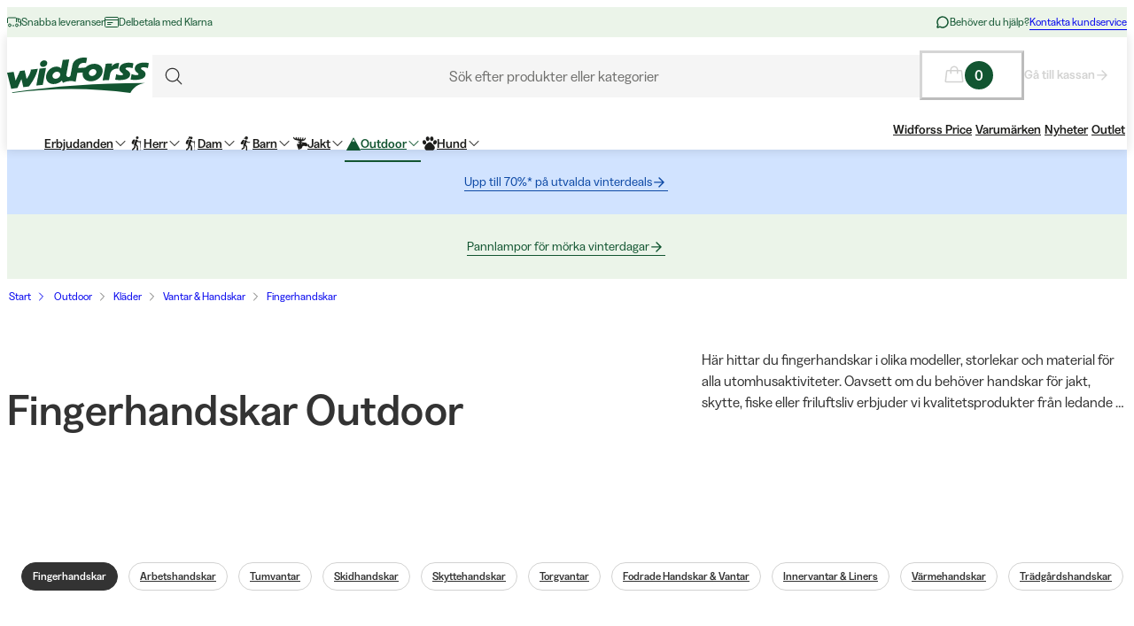

--- FILE ---
content_type: text/html; charset=utf-8
request_url: https://www.widforss.se/c/outdoor/klader/vantar-handskar/fingerhandskar
body_size: 71034
content:
<!DOCTYPE html><html class="Surface_surface__Zt6qd Surface_light__HFO_z light-mode Surface_background--base__ePjRa __variable_41bc88 __variable_bd888f" style="margin-top:0" lang="sv-se"><head><meta charSet="utf-8"/><meta name="viewport" content="width=device-width, initial-scale=1"/><link rel="preload" as="image" imageSrcSet="https://cdn.sanity.io/images/uze90wod/widforss-production/39cab9b6cc6d706485bcf74e26184020c5d7b339-160x40.svg?w=200&amp;q=95&amp;auto=format 1x, https://cdn.sanity.io/images/uze90wod/widforss-production/39cab9b6cc6d706485bcf74e26184020c5d7b339-160x40.svg?w=400&amp;q=95&amp;auto=format 2x"/><link rel="stylesheet" href="/_next/static/css/2849db3c4740bf42.css?dpl=dpl_CEcTNF6L7EF2NCWXoc2Dnmrfn9o3" data-precedence="next"/><link rel="stylesheet" href="/_next/static/css/a975503582a9660f.css?dpl=dpl_CEcTNF6L7EF2NCWXoc2Dnmrfn9o3" data-precedence="next"/><link rel="stylesheet" href="/_next/static/css/977b8744601f23a5.css?dpl=dpl_CEcTNF6L7EF2NCWXoc2Dnmrfn9o3" data-precedence="next"/><link rel="stylesheet" href="/_next/static/css/69286dec791bbd17.css?dpl=dpl_CEcTNF6L7EF2NCWXoc2Dnmrfn9o3" data-precedence="next"/><link rel="stylesheet" href="/_next/static/css/a381cdf8c3c1b664.css?dpl=dpl_CEcTNF6L7EF2NCWXoc2Dnmrfn9o3" data-precedence="next"/><link rel="stylesheet" href="/_next/static/css/47887d964ad5cf39.css?dpl=dpl_CEcTNF6L7EF2NCWXoc2Dnmrfn9o3" data-precedence="next"/><link rel="stylesheet" href="/_next/static/css/f3e93a32b1c4568e.css?dpl=dpl_CEcTNF6L7EF2NCWXoc2Dnmrfn9o3" data-precedence="next"/><link rel="stylesheet" href="/_next/static/css/c63b298944d8d21b.css?dpl=dpl_CEcTNF6L7EF2NCWXoc2Dnmrfn9o3" data-precedence="next"/><link rel="stylesheet" href="/_next/static/css/706c04c5cd9ac8cd.css?dpl=dpl_CEcTNF6L7EF2NCWXoc2Dnmrfn9o3" data-precedence="next"/><link rel="stylesheet" href="/_next/static/css/ebdc6c9b475b2415.css?dpl=dpl_CEcTNF6L7EF2NCWXoc2Dnmrfn9o3" data-precedence="next"/><link rel="stylesheet" href="/_next/static/css/45bc6f6e807ee781.css?dpl=dpl_CEcTNF6L7EF2NCWXoc2Dnmrfn9o3" data-precedence="next"/><link rel="stylesheet" href="/_next/static/css/6bb3c696c1d3a54a.css?dpl=dpl_CEcTNF6L7EF2NCWXoc2Dnmrfn9o3" data-precedence="next"/><link rel="stylesheet" href="/_next/static/css/0a218c12bb4a75c2.css?dpl=dpl_CEcTNF6L7EF2NCWXoc2Dnmrfn9o3" data-precedence="next"/><link rel="stylesheet" href="/_next/static/css/ed02bc7d99a9f667.css?dpl=dpl_CEcTNF6L7EF2NCWXoc2Dnmrfn9o3" data-precedence="next"/><link rel="stylesheet" href="/_next/static/css/910d9888266afa0a.css?dpl=dpl_CEcTNF6L7EF2NCWXoc2Dnmrfn9o3" data-precedence="next"/><link rel="stylesheet" href="/_next/static/css/802ed30fcca3a09f.css?dpl=dpl_CEcTNF6L7EF2NCWXoc2Dnmrfn9o3" data-precedence="next"/><link rel="stylesheet" href="/_next/static/css/f0ef5f0773122c47.css?dpl=dpl_CEcTNF6L7EF2NCWXoc2Dnmrfn9o3" data-precedence="next"/><link rel="stylesheet" href="/_next/static/css/e8c6eb4bf978b512.css?dpl=dpl_CEcTNF6L7EF2NCWXoc2Dnmrfn9o3" data-precedence="next"/><link rel="stylesheet" href="/_next/static/css/88972ec2e9cba759.css?dpl=dpl_CEcTNF6L7EF2NCWXoc2Dnmrfn9o3" data-precedence="next"/><link rel="stylesheet" href="/_next/static/css/33765efa034f5989.css?dpl=dpl_CEcTNF6L7EF2NCWXoc2Dnmrfn9o3" data-precedence="next"/><link rel="stylesheet" href="/_next/static/css/e7a3939b6249736b.css?dpl=dpl_CEcTNF6L7EF2NCWXoc2Dnmrfn9o3" data-precedence="next"/><link rel="stylesheet" href="/_next/static/css/5e55c22fd0ee3d55.css?dpl=dpl_CEcTNF6L7EF2NCWXoc2Dnmrfn9o3" data-precedence="next"/><link rel="stylesheet" href="/_next/static/css/040c2568cb0a648b.css?dpl=dpl_CEcTNF6L7EF2NCWXoc2Dnmrfn9o3" data-precedence="next"/><link rel="stylesheet" href="/_next/static/css/c0f8e658f02a6706.css?dpl=dpl_CEcTNF6L7EF2NCWXoc2Dnmrfn9o3" data-precedence="next"/><link rel="stylesheet" href="/_next/static/css/fb7d9496e88b9e1a.css?dpl=dpl_CEcTNF6L7EF2NCWXoc2Dnmrfn9o3" data-precedence="next"/><link rel="stylesheet" href="/_next/static/css/b858ba49be001058.css?dpl=dpl_CEcTNF6L7EF2NCWXoc2Dnmrfn9o3" data-precedence="next"/><link rel="stylesheet" href="/_next/static/css/de727d18cc440870.css?dpl=dpl_CEcTNF6L7EF2NCWXoc2Dnmrfn9o3" data-precedence="next"/><link rel="stylesheet" href="/_next/static/css/fc0e71b3451dc083.css?dpl=dpl_CEcTNF6L7EF2NCWXoc2Dnmrfn9o3" data-precedence="next"/><link rel="stylesheet" href="/_next/static/css/04f42b78cc9bff2c.css?dpl=dpl_CEcTNF6L7EF2NCWXoc2Dnmrfn9o3" data-precedence="next"/><link rel="stylesheet" href="/_next/static/css/0f44aab3656ae7a4.css?dpl=dpl_CEcTNF6L7EF2NCWXoc2Dnmrfn9o3" data-precedence="next"/><link rel="stylesheet" href="/_next/static/css/d19aec24c270956f.css?dpl=dpl_CEcTNF6L7EF2NCWXoc2Dnmrfn9o3" data-precedence="next"/><link rel="stylesheet" href="/_next/static/css/64108856915ad389.css?dpl=dpl_CEcTNF6L7EF2NCWXoc2Dnmrfn9o3" data-precedence="next"/><link rel="stylesheet" href="/_next/static/css/e1f81a68dfbe7544.css?dpl=dpl_CEcTNF6L7EF2NCWXoc2Dnmrfn9o3" data-precedence="next"/><link rel="stylesheet" href="/_next/static/css/1ee1ac04de14e9fd.css?dpl=dpl_CEcTNF6L7EF2NCWXoc2Dnmrfn9o3" data-precedence="next"/><link rel="stylesheet" href="/_next/static/css/e1da6b387ad5c10c.css?dpl=dpl_CEcTNF6L7EF2NCWXoc2Dnmrfn9o3" data-precedence="next"/><link rel="stylesheet" href="/_next/static/css/8d29aad6fb293c97.css?dpl=dpl_CEcTNF6L7EF2NCWXoc2Dnmrfn9o3" data-precedence="next"/><link rel="stylesheet" href="/_next/static/css/fe35fb399cf6b0bc.css?dpl=dpl_CEcTNF6L7EF2NCWXoc2Dnmrfn9o3" data-precedence="next"/><link rel="stylesheet" href="/_next/static/css/47ff5c729abdcfb2.css?dpl=dpl_CEcTNF6L7EF2NCWXoc2Dnmrfn9o3" data-precedence="next"/><link rel="stylesheet" href="/_next/static/css/c33c07e80aa54a45.css?dpl=dpl_CEcTNF6L7EF2NCWXoc2Dnmrfn9o3" data-precedence="next"/><link rel="stylesheet" href="/_next/static/css/c238238fbd1dc3ab.css?dpl=dpl_CEcTNF6L7EF2NCWXoc2Dnmrfn9o3" data-precedence="next"/><link rel="stylesheet" href="/_next/static/css/d07f83d5b0be21d5.css?dpl=dpl_CEcTNF6L7EF2NCWXoc2Dnmrfn9o3" data-precedence="next"/><link rel="stylesheet" href="/_next/static/css/98e43f8ee5a25147.css?dpl=dpl_CEcTNF6L7EF2NCWXoc2Dnmrfn9o3" data-precedence="next"/><link rel="stylesheet" href="/_next/static/css/f02adeb65f0fcc29.css?dpl=dpl_CEcTNF6L7EF2NCWXoc2Dnmrfn9o3" data-precedence="next"/><link rel="stylesheet" href="/_next/static/css/05de322708105bbb.css?dpl=dpl_CEcTNF6L7EF2NCWXoc2Dnmrfn9o3" data-precedence="next"/><link rel="stylesheet" href="/_next/static/css/43b2a4f6b766fb64.css?dpl=dpl_CEcTNF6L7EF2NCWXoc2Dnmrfn9o3" data-precedence="next"/><link rel="stylesheet" href="/_next/static/css/ae6398a5bd3c187e.css?dpl=dpl_CEcTNF6L7EF2NCWXoc2Dnmrfn9o3" data-precedence="next"/><link rel="stylesheet" href="/_next/static/css/4328ddf683728094.css?dpl=dpl_CEcTNF6L7EF2NCWXoc2Dnmrfn9o3" data-precedence="next"/><link rel="stylesheet" href="/_next/static/css/c85d8f1cf9be982c.css?dpl=dpl_CEcTNF6L7EF2NCWXoc2Dnmrfn9o3" data-precedence="next"/><link rel="stylesheet" href="/_next/static/css/64ffedb1444b4887.css?dpl=dpl_CEcTNF6L7EF2NCWXoc2Dnmrfn9o3" data-precedence="next"/><link rel="stylesheet" href="/_next/static/css/64e8d9683af15266.css?dpl=dpl_CEcTNF6L7EF2NCWXoc2Dnmrfn9o3" data-precedence="next"/><link rel="stylesheet" href="/_next/static/css/804ac9e880a31e92.css?dpl=dpl_CEcTNF6L7EF2NCWXoc2Dnmrfn9o3" data-precedence="next"/><link rel="stylesheet" href="/_next/static/css/21571cd9ad6025a5.css?dpl=dpl_CEcTNF6L7EF2NCWXoc2Dnmrfn9o3" data-precedence="next"/><link rel="stylesheet" href="/_next/static/css/dd215f4cac08b4e4.css?dpl=dpl_CEcTNF6L7EF2NCWXoc2Dnmrfn9o3" data-precedence="next"/><link rel="stylesheet" href="/_next/static/css/44162efbf6ee9b9a.css?dpl=dpl_CEcTNF6L7EF2NCWXoc2Dnmrfn9o3" data-precedence="next"/><link rel="stylesheet" href="/_next/static/css/2a7c4c8104501e9d.css?dpl=dpl_CEcTNF6L7EF2NCWXoc2Dnmrfn9o3" data-precedence="next"/><link rel="stylesheet" href="/_next/static/css/7da8e17bef11ebce.css?dpl=dpl_CEcTNF6L7EF2NCWXoc2Dnmrfn9o3" data-precedence="next"/><link rel="stylesheet" href="/_next/static/css/b51c5b840934c7ec.css?dpl=dpl_CEcTNF6L7EF2NCWXoc2Dnmrfn9o3" data-precedence="next"/><link rel="preload" as="script" fetchPriority="low" href="/_next/static/chunks/webpack-94ab15da1f17df6e.js?dpl=dpl_CEcTNF6L7EF2NCWXoc2Dnmrfn9o3"/><script src="/_next/static/chunks/606920bb-422ddce23f1620a3.js?dpl=dpl_CEcTNF6L7EF2NCWXoc2Dnmrfn9o3" async=""></script><script src="/_next/static/chunks/7cd898dc-7b80ffbf29d62b89.js?dpl=dpl_CEcTNF6L7EF2NCWXoc2Dnmrfn9o3" async=""></script><script src="/_next/static/chunks/1414-c8301bb85d360952.js?dpl=dpl_CEcTNF6L7EF2NCWXoc2Dnmrfn9o3" async=""></script><script src="/_next/static/chunks/main-app-8755ae9e24759305.js?dpl=dpl_CEcTNF6L7EF2NCWXoc2Dnmrfn9o3" async=""></script><script src="/_next/static/chunks/app/global-error-54bdd595d87bb483.js?dpl=dpl_CEcTNF6L7EF2NCWXoc2Dnmrfn9o3" async=""></script><script src="/_next/static/chunks/6ee338b8-cad00b4f6025c120.js?dpl=dpl_CEcTNF6L7EF2NCWXoc2Dnmrfn9o3" async=""></script><script src="/_next/static/chunks/6742-0fa2170977153a1e.js?dpl=dpl_CEcTNF6L7EF2NCWXoc2Dnmrfn9o3" async=""></script><script src="/_next/static/chunks/8629-5bf3fb5ee066a14d.js?dpl=dpl_CEcTNF6L7EF2NCWXoc2Dnmrfn9o3" async=""></script><script src="/_next/static/chunks/2515-35e16b2d3c299557.js?dpl=dpl_CEcTNF6L7EF2NCWXoc2Dnmrfn9o3" async=""></script><script src="/_next/static/chunks/787-639a50fc510ad009.js?dpl=dpl_CEcTNF6L7EF2NCWXoc2Dnmrfn9o3" async=""></script><script src="/_next/static/chunks/5978-74f018705305e140.js?dpl=dpl_CEcTNF6L7EF2NCWXoc2Dnmrfn9o3" async=""></script><script src="/_next/static/chunks/3972-7e539be803162ffd.js?dpl=dpl_CEcTNF6L7EF2NCWXoc2Dnmrfn9o3" async=""></script><script src="/_next/static/chunks/1497-dedb29464fb37494.js?dpl=dpl_CEcTNF6L7EF2NCWXoc2Dnmrfn9o3" async=""></script><script src="/_next/static/chunks/9323-4d23c2e07b024808.js?dpl=dpl_CEcTNF6L7EF2NCWXoc2Dnmrfn9o3" async=""></script><script src="/_next/static/chunks/4020-795361be7e311178.js?dpl=dpl_CEcTNF6L7EF2NCWXoc2Dnmrfn9o3" async=""></script><script src="/_next/static/chunks/480-c7bf3db1aac9c00e.js?dpl=dpl_CEcTNF6L7EF2NCWXoc2Dnmrfn9o3" async=""></script><script src="/_next/static/chunks/9207-e1297294fdb884d7.js?dpl=dpl_CEcTNF6L7EF2NCWXoc2Dnmrfn9o3" async=""></script><script src="/_next/static/chunks/6149-a0a72dd28840af5d.js?dpl=dpl_CEcTNF6L7EF2NCWXoc2Dnmrfn9o3" async=""></script><script src="/_next/static/chunks/136-8a564a9b1c2a6234.js?dpl=dpl_CEcTNF6L7EF2NCWXoc2Dnmrfn9o3" async=""></script><script src="/_next/static/chunks/1728-085f584a827cb6f1.js?dpl=dpl_CEcTNF6L7EF2NCWXoc2Dnmrfn9o3" async=""></script><script src="/_next/static/chunks/6300-c0277a6e019d8e83.js?dpl=dpl_CEcTNF6L7EF2NCWXoc2Dnmrfn9o3" async=""></script><script src="/_next/static/chunks/3265-48581f99b5868538.js?dpl=dpl_CEcTNF6L7EF2NCWXoc2Dnmrfn9o3" async=""></script><script src="/_next/static/chunks/7312-3fbd1b782c442761.js?dpl=dpl_CEcTNF6L7EF2NCWXoc2Dnmrfn9o3" async=""></script><script src="/_next/static/chunks/6030-86261267a2fd3f3d.js?dpl=dpl_CEcTNF6L7EF2NCWXoc2Dnmrfn9o3" async=""></script><script src="/_next/static/chunks/1326-15dc6daa18b7e7b7.js?dpl=dpl_CEcTNF6L7EF2NCWXoc2Dnmrfn9o3" async=""></script><script src="/_next/static/chunks/app/%5Blocale%5D/(shop)/layout-d8e64f8b55a8c10b.js?dpl=dpl_CEcTNF6L7EF2NCWXoc2Dnmrfn9o3" async=""></script><script src="/_next/static/chunks/9250-7bbceba33081302e.js?dpl=dpl_CEcTNF6L7EF2NCWXoc2Dnmrfn9o3" async=""></script><script src="/_next/static/chunks/app/%5Blocale%5D/(shop)/error-c36bead97836e6c3.js?dpl=dpl_CEcTNF6L7EF2NCWXoc2Dnmrfn9o3" async=""></script><script src="/_next/static/chunks/473-5168ebc4e117a11e.js?dpl=dpl_CEcTNF6L7EF2NCWXoc2Dnmrfn9o3" async=""></script><script src="/_next/static/chunks/632-52adb029ef009ef9.js?dpl=dpl_CEcTNF6L7EF2NCWXoc2Dnmrfn9o3" async=""></script><script src="/_next/static/chunks/app/%5Blocale%5D/(shop)/c/%5B%5B...slug%5D%5D/page-0c63070fd3aeb33b.js?dpl=dpl_CEcTNF6L7EF2NCWXoc2Dnmrfn9o3" async=""></script><script src="/_next/static/chunks/4126-06a3badef71cbb19.js?dpl=dpl_CEcTNF6L7EF2NCWXoc2Dnmrfn9o3" async=""></script><script src="/_next/static/chunks/app/%5Blocale%5D/(shop)/%5B%5B...slug%5D%5D/page-887e7119c8d69415.js?dpl=dpl_CEcTNF6L7EF2NCWXoc2Dnmrfn9o3" async=""></script><script src="/_next/static/chunks/2334-ce3e42679d4aa9a7.js?dpl=dpl_CEcTNF6L7EF2NCWXoc2Dnmrfn9o3" async=""></script><script src="/_next/static/chunks/app/%5Blocale%5D/layout-dd3e5fc96b91937b.js?dpl=dpl_CEcTNF6L7EF2NCWXoc2Dnmrfn9o3" async=""></script><link rel="preload" href="https://cdn.pji.nu/b2b/widgets/shop-rating/index.js" as="script"/><meta name="color-scheme" content="light"/><meta name="next-size-adjust" content=""/><script>(self.__next_s=self.__next_s||[]).push([0,{"data-cookieconsent":"ignore","children":"\n            window['dataLayer'] = window['dataLayer'] || [];\n            function gtag() {\n              dataLayer.push(arguments)\n            }\n            gtag(\"consent\", \"default\", {\n              ad_personalization: \"denied\",\n              ad_storage: \"denied\",\n              ad_user_data: \"denied\",\n              analytics_storage: \"denied\",\n              functionality_storage: \"denied\",\n              personalization_storage: \"denied\",\n              security_storage: \"granted\",\n              wait_for_update: 500\n            });\n            gtag(\"set\", \"ads_data_redaction\", true);\n            gtag(\"set\", \"url_passthrough\", true);\n          ","id":"gtm-datalayer-init"}])</script><script>(self.__next_s=self.__next_s||[]).push([0,{"data-cookieconsent":"ignore","children":"\n            (function(w,d,s,l,i){w[l]=w[l]||[];w[l].push({'gtm.start':\n            new Date().getTime(),event:'gtm.js'});var f=d.getElementsByTagName(s)[0],\n            j=d.createElement(s),dl=l!='dataLayer'?'&l='+l:'';j.async=true;\n            j.src='https://www.googletagmanager.com/gtm.js?id=GTM-KW9V7XNM'+dl;f.parentNode.insertBefore(j,f);\n            })(window,document,'script','dataLayer','GTM-KW9V7XNM');\n          ","id":"gtm-init"}])</script><script src="/_next/static/chunks/polyfills-42372ed130431b0a.js?dpl=dpl_CEcTNF6L7EF2NCWXoc2Dnmrfn9o3" noModule=""></script></head><body><div hidden=""><!--$?--><template id="B:0"></template><!--/$--></div><noscript><iframe src="https://www.googletagmanager.com/ns.html?id=GTM-KW9V7XNM" height="0" width="0" style="display:none;visibility:hidden" title="" aria-hidden="true"></iframe></noscript><div class="Standard_wrapper__kzAVs"><header class="Header_header__8Bvkx undefined" data-stage="full"><div class="N10Meta_n10Meta__IyT0W"><div class="Container_container___h2Zf Container_layoutWide__z_b6f" style="--_bottom-spacing:var(--spacing-0);--_gutter:16px;--_mobile-gutter:16px"><div class="N10Meta_innerContent__Jpl6e"><div class="Usp_uspContainer__f19Z8 Text_text__OhQV5 Text_variant--body-sm__Fle5w Text_color--brand__mUv_a"><div class="UspItem_uspList__bCzBS"><span class="UspItem_usp__g6KKz" aria-label="Snabba leveranser"><svg xmlns="http://www.w3.org/2000/svg" fill="none" viewBox="0 0 16 16" title="" aria-label="" class="Icon_svg__7Bxot Icon_rotation-0deg__LPCq3" style="--icon-size:16px" aria-hidden="true"><path stroke="currentColor" stroke-linejoin="round" d="M.5 9V4a1 1 0 0 1 1-1h8a1 1 0 0 1 1 1v4M10.5 8V4h2a3 3 0 0 1 3 3v4a1 1 0 0 1-1 1H14"></path><path stroke="currentColor" stroke-linejoin="round" d="M15.5 8h-2a1 1 0 0 1-1-1V4"></path><path stroke="currentColor" stroke-linecap="round" stroke-linejoin="round" d="M12.5 11.5a1.5 1.5 0 1 1-3 0 1.5 1.5 0 0 1 3 0M4.5 11.5a1.5 1.5 0 1 1-3 0 1.5 1.5 0 0 1 3 0"></path><path stroke="currentColor" stroke-linejoin="round" d="M8 12H6"></path></svg><span class="Text_text__OhQV5 Text_variant--body-xs__QqnHx">Snabba leveranser</span></span></div><div class="UspItem_uspList__bCzBS Usp_hidden__uyKdg"><span class="UspItem_usp__g6KKz" aria-label="Delbetala med Klarna"><svg xmlns="http://www.w3.org/2000/svg" fill="none" viewBox="0 0 16 16" title="" aria-label="" class="Icon_svg__7Bxot Icon_rotation-0deg__LPCq3" style="--icon-size:16px" aria-hidden="true"><path stroke="currentColor" stroke-linecap="round" stroke-linejoin="round" d="M14.5 2.5h-13a1 1 0 0 0-1 1v9a1 1 0 0 0 1 1h13a1 1 0 0 0 1-1v-9a1 1 0 0 0-1-1M.5 5.5h15M3.5 8.5H9M3.5 10.5H7"></path></svg><span class="Text_text__OhQV5 Text_variant--body-xs__QqnHx">Delbetala med Klarna</span></span></div></div><div class="N10Meta_customerServiceContainer__A9cCX"><svg xmlns="http://www.w3.org/2000/svg" width="16" height="16" fill="none" title="" aria-label="" class="Icon_svg__7Bxot Icon_rotation-0deg__LPCq3" style="--icon-size:16px"><path fill="currentColor" d="M8 1.25a6.75 6.75 0 0 0-6.01 9.827l-.677 2.027a1.25 1.25 0 0 0 1.583 1.584l2.027-.676A6.75 6.75 0 1 0 8 1.25m0 12a5.25 5.25 0 0 1-2.629-.704.75.75 0 0 0-.612-.063l-1.862.62.62-1.861a.75.75 0 0 0-.062-.613A5.25 5.25 0 1 1 8 13.25"></path></svg><span class="Text_text__OhQV5 Text_variant--body-xs__QqnHx">Behöver du hjälp?</span><a class="LinkText_link__GureS LinkText_text__cSlWM LinkText_variant--body-xs__apMPX undefined" href="/kontakta-oss">Kontakta kundservice</a></div></div></div></div><div class="N20MainMenu_mainNavigation___o5c_"><div class="Container_container___h2Zf Container_layoutWide__z_b6f" style="--_bottom-spacing:var(--spacing-0);--_gutter:16px;--_mobile-gutter:8px"><div class="N20MainMenu_content__bZzVC"><div class="MobileMegaMenuButton_mobileMenuButtonWrapper__61ZBk"><button class="Button_button__Hv0ef Button_variant--ghost__fsbVS Button_size--default__9xK0j Button_allowAnimation__A2GLJ" aria-expanded="false" aria-haspopup="menu" title="Meny"><svg xmlns="http://www.w3.org/2000/svg" viewBox="0 0 24 24" title="Menu" aria-label="Menu" class="Icon_svg__7Bxot Icon_rotation-0deg__LPCq3" style="--icon-size:36px"><path fill="none" stroke="currentColor" stroke-linecap="round" stroke-linejoin="round" d="M5 17.5h14m-14-5h14m-14-5h14"></path></svg><div class="Ripple_RippleContainer__U5W_T" duration="650" color="#ffffffff"></div></button></div><a class="N20MainMenu_logoLink__pDqe4" href="/"><img alt="Logo Widforss " width="160" height="40" decoding="async" data-nimg="1" class="N20MainMenu_logo__GROZw Image_image__xaUl6" style="color:transparent;object-position:center" srcSet="https://cdn.sanity.io/images/uze90wod/widforss-production/39cab9b6cc6d706485bcf74e26184020c5d7b339-160x40.svg?w=200&amp;q=95&amp;auto=format 1x, https://cdn.sanity.io/images/uze90wod/widforss-production/39cab9b6cc6d706485bcf74e26184020c5d7b339-160x40.svg?w=400&amp;q=95&amp;auto=format 2x" src="https://cdn.sanity.io/images/uze90wod/widforss-production/39cab9b6cc6d706485bcf74e26184020c5d7b339-160x40.svg?w=400&amp;q=95&amp;auto=format"/></a><div class="N20MainMenu_searchBarWrapper__IOphD"><div class="SearchTrigger_wrapper__c2m8K"><button type="button" class="SearchTrigger_searchTrigger__Hl0Ur"><span class="SearchTrigger_searchTriggerLabel__k_e5U Text_text__OhQV5 Text_variant--body-md__Vq_7g">Sök efter produkter eller kategorier</span></button><div class="SearchTrigger_searchTriggerIconContainer__LhhGk"><div class="SearchTrigger_searchTriggerIcon__e8VY6"><svg xmlns="http://www.w3.org/2000/svg" viewBox="0 0 24 24" title="" aria-label="" class="Icon_svg__7Bxot Icon_rotation-0deg__LPCq3" style="--icon-size:30px"><path fill="none" stroke="currentColor" stroke-linecap="round" stroke-linejoin="round" d="m19 19-3.991-3.991m1.717-4.146a5.863 5.863 0 1 1-11.726 0 5.863 5.863 0 0 1 11.726 0"></path></svg></div></div></div><div class="N20MainMenu_searchBarHidden__Loe6e"></div></div><div class="N20MainMenu_iconsWrapper__9bP_y"><div class="MiniBasketButton_miniBasketContainer__oSCgt"><button class="Button_button__Hv0ef Button_variant--ghost__fsbVS Button_size--extra-large__q_38M Button_disabled__vf_ru Button_allowAnimation__A2GLJ Button_noGutter__Gl2_o" aria-haspopup="dialog" title="Öppna varukorgen" disabled=""><svg xmlns="http://www.w3.org/2000/svg" fill="none" viewBox="0 0 24 24" title="Öppna varukorgen" aria-label="Öppna varukorgen" class="Icon_svg__7Bxot Icon_rotation-0deg__LPCq3" style="--icon-size:24px"><path fill="currentColor" d="m22.49 18.574-1.337-11.25A1.5 1.5 0 0 0 19.653 6H16.5a4.5 4.5 0 1 0-9 0H4.343a1.5 1.5 0 0 0-1.5 1.324l-1.336 11.25A1.5 1.5 0 0 0 3 20.25h17.993a1.51 1.51 0 0 0 1.132-.506 1.5 1.5 0 0 0 .365-1.17M12 3a3 3 0 0 1 3 3H9a3 3 0 0 1 3-3M3 18.75 4.343 7.5H7.5v2.25a.75.75 0 1 0 1.5 0V7.5h6v2.25a.75.75 0 1 0 1.5 0V7.5h3.164l1.328 11.25z"></path></svg><span class="Text_text__OhQV5 Text_variant--body-md__Vq_7g Text_semiBold__THVIe"><span class="MiniBasketButton_badge__l8Vfx">0</span></span></button><div class="MiniBasketButton_arrowLink__ek02k"><a class="LinkText_link__GureS LinkText_text__cSlWM LinkText_variant--body-sm__qaEIo LinkText_stroke-style--hover__znnkz LinkText_showRightArrow__JPVjE LinkText_semiBold__Kos2T" aria-disabled="true" href="/checkout">Gå till kassan<svg xmlns="http://www.w3.org/2000/svg" fill="none" viewBox="0 0 16 16" title="" aria-label="" class="Icon_svg__7Bxot Icon_rotation-0deg__LPCq3" style="--icon-size:16px"><path fill="currentColor" d="m7.846 2.231-.524.497c-.131.131-.131.34 0 .445l4.062 4.054H2.448a.32.32 0 0 0-.315.314v.732c0 .183.131.314.315.314h8.936l-4.062 4.08c-.131.105-.131.314 0 .445l.524.497c.105.13.314.13.445 0l5.477-5.467a.3.3 0 0 0 0-.444L8.291 2.23c-.13-.13-.34-.13-.445 0"></path></svg></a></div></div></div><div class="N20MainMenu_mainMenuWrapper__1IXY8"><nav aria-label="Primär navigering" role="menubar"><ul class="MainMenu_navigationList__FR_TZ"><li><a class="LinkButton_button__Ivjma LinkButton_variant--menu__oLr82 LinkButton_size--default__LadQn LinkButton_allowAnimation__mkhoF" aria-label="Erbjudanden" aria-haspopup="true" aria-expanded="false" aria-controls="entry-5263" data-menu-element="1" role="menuitem" href="/c/erbjudanden">Erbjudanden<svg xmlns="http://www.w3.org/2000/svg" fill="none" viewBox="0 0 12 7" title="" aria-label="" class="MenuItem_icon__K4zRn Icon_svg__7Bxot Icon_rotation-0deg__LPCq3" style="--icon-size:12px" aria-hidden="true"><path fill="currentColor" d="m11.354 1.354-5 5a.5.5 0 0 1-.708 0l-5-5a.5.5 0 0 1 .708-.708L6 5.293 10.646.646a.5.5 0 1 1 .708.708"></path></svg><div class="Ripple_RippleContainer__U5W_T" duration="650" color="#ffffffff"></div></a></li><li><a class="LinkButton_button__Ivjma LinkButton_variant--menu__oLr82 LinkButton_size--default__LadQn LinkButton_allowAnimation__mkhoF" aria-label="Herr" aria-haspopup="true" aria-expanded="false" aria-controls="entry-54" data-menu-element="1" role="menuitem" href="/c/herr"><svg xmlns="http://www.w3.org/2000/svg" data-name="Lager 1" viewBox="0 0 693.85 1045.97" title="" aria-label="" class="Icon_svg__7Bxot Icon_rotation-0deg__LPCq3" style="--icon-size:16px" aria-hidden="true"><path fill="currentColor" d="M273.83 794.61c-3.35 28.06-24.5 70.43-42.26 92.5-21.28 26.45-113.04 116.88-139.35 134.48-50.49 33.78-102.97-23.91-67.21-71.29 39.12-41.16 98.93-83.98 132.95-128.24 26.01-33.84 20.7-98.85 18.83-141.03-.74-16.65-8.76-38.43-8.71-54.75.12-37.89 84.78-302.21 104.54-346.33 17.71-39.55 54.74-60.58 98.32-49.41 61.48 15.76 67.35 127.34 162.27 136.84 39.37 3.94 98.49-6.99 134 .94 36.48 8.14 35.94 62.47-4.33 69.65-43.47 7.75-149.08 2.82-189.56-15.02l-64.52-42.89-59.16 195.68c-.08 33.69 41.58 58.44 61.29 82.03 14.28 17.09 32.36 44.01 40.76 64.54 21.19 51.77 22.68 215.8 16.13 274.32-7.4 66.12-91.69 63.97-97.2 4.39-5.81-62.83 5.36-134.72.35-198.15-5.01-63.48-48.4-101.89-97.14-136.63-3.5 40.67 4.74 88.64 0 128.36ZM148.31 565.04c-42.42-5.73-103.82 17.18-132.37-21.12-51.06-68.49 31.57-247.48 92.6-294.22 42.93-32.88 124.53-42.3 136.8 22.53-32.64 97.41-78.56 191-97.03 292.82Z"></path><ellipse cx="408.39" cy="97.74" fill="currentColor" rx="97.93" ry="97.74"></ellipse><path fill="currentColor" d="m611.17 447.4 46.41-.02c-7.13 162.12-22.21 324.22-33.71 486.16-2.32 32.7-.17 73.56-4.26 105.24-.99 7.67 1.46 6.8-8.44 6.24zM657.57 359.04h-46.42c-9.07-53.03 56.91-53.22 46.42 0"></path></svg>Herr<svg xmlns="http://www.w3.org/2000/svg" fill="none" viewBox="0 0 12 7" title="" aria-label="" class="MenuItem_icon__K4zRn Icon_svg__7Bxot Icon_rotation-0deg__LPCq3" style="--icon-size:12px" aria-hidden="true"><path fill="currentColor" d="m11.354 1.354-5 5a.5.5 0 0 1-.708 0l-5-5a.5.5 0 0 1 .708-.708L6 5.293 10.646.646a.5.5 0 1 1 .708.708"></path></svg><div class="Ripple_RippleContainer__U5W_T" duration="650" color="#ffffffff"></div></a></li><li><a class="LinkButton_button__Ivjma LinkButton_variant--menu__oLr82 LinkButton_size--default__LadQn LinkButton_allowAnimation__mkhoF" aria-label="Dam" aria-haspopup="true" aria-expanded="false" aria-controls="entry-55" data-menu-element="1" role="menuitem" href="/c/dam"><svg xmlns="http://www.w3.org/2000/svg" data-name="Lager 1" viewBox="0 0 686.21 1041.72" title="" aria-label="" class="Icon_svg__7Bxot Icon_rotation-0deg__LPCq3" style="--icon-size:16px" aria-hidden="true"><path fill="currentColor" d="M274.13 791.69c-11.3 95.16-122.32 162.71-182.53 228.3-45.14 29.29-96.55-23.84-65.08-69.14 40.22-57.89 144.63-103.89 151.23-179.96 4.27-49.24-7.56-94.4-8.1-138.83-.47-38.94 81.34-296.44 101.28-341.99 11.08-25.32 30.71-48.97 60.2-52.98 87.68-11.9 87 70.88 142.33 112.7 60.23 45.53 126.15 13.33 188.76 25.23 30.13 5.72 34.03 58.24-.79 66.04-28.37 6.36-143.85 2.36-172.44-6.24-31.14-9.37-56.58-30.72-80.52-51.51L349.5 582.1c1.56 30.19 38.37 51.5 56.87 73.41 24.46 28.97 50.38 74.22 55.52 112.13 6.48 47.8 6.89 185.45 1.18 233.57-6.32 53.25-90.05 58.84-96.78-12.5-6.18-65.49 15.54-189.33-13.24-242.29-17.32-31.87-48.81-58.63-78.93-78.3-3.36 39.18 4.55 85.29 0 123.56ZM145.03 567.19c-54.45-6.26-118.56 25.28-140.14-41.51-26.87-83.13 61.68-281.12 155.58-292.79 31.42-3.9 85.03 7.88 81.28 47.3-33.41 95.2-75.84 187.73-96.72 286.99ZM307.66 119.45l-31.45 46.02c-42.76 38.43-136.3 36.07-148.93-29.28 126.71 50.87 73.24-86.22 113.52-123.34 36.05-33.22 76.17 4.41 89.98 39.47C410.04-28.1 547.18 73.7 481.6 169.41c-52.84 77.11-167.9 39.92-173.94-49.97Z"></path><path fill="currentColor" d="m605.67 454.51 46.19-.02c-9.52 193.42-28.14 386.6-37.78 580.21l-8.4 6.21v-586.4ZM651.85 366.57h-46.2c-9.23-55.17 55.5-54.98 46.2 0"></path></svg>Dam<svg xmlns="http://www.w3.org/2000/svg" fill="none" viewBox="0 0 12 7" title="" aria-label="" class="MenuItem_icon__K4zRn Icon_svg__7Bxot Icon_rotation-0deg__LPCq3" style="--icon-size:12px" aria-hidden="true"><path fill="currentColor" d="m11.354 1.354-5 5a.5.5 0 0 1-.708 0l-5-5a.5.5 0 0 1 .708-.708L6 5.293 10.646.646a.5.5 0 1 1 .708.708"></path></svg><div class="Ripple_RippleContainer__U5W_T" duration="650" color="#ffffffff"></div></a></li><li><a class="LinkButton_button__Ivjma LinkButton_variant--menu__oLr82 LinkButton_size--default__LadQn LinkButton_allowAnimation__mkhoF" aria-label="Barn" aria-haspopup="true" aria-expanded="false" aria-controls="entry-995" data-menu-element="1" role="menuitem" href="/c/barn"><svg xmlns="http://www.w3.org/2000/svg" data-name="Lager 1" viewBox="0 0 585.79 877.89" title="" aria-label="" class="Icon_svg__7Bxot Icon_rotation-0deg__LPCq3" style="--icon-size:16px" aria-hidden="true"><path fill="currentColor" d="M253.58 676.31C238.22 755.94 174.06 776.55 106.42 814c-40.14 21-77.89-21.05-48.56-54.47 37.95-43.25 115.11-46.57 118.02-99.98 2.17-39.79-6.09-76.11-6.53-111.93-.38-31.39 65.58-238.99 81.65-275.72 8.93-20.42 24.76-39.48 48.53-42.71 70.69-9.6 70.14 57.15 114.75 90.86 48.56 36.7 101.71 10.75 152.18 20.34 24.29 4.62 27.44 46.95-.64 53.25-22.87 5.13-115.97 1.91-139.02-5.03-25.11-7.55-45.62-24.77-64.92-41.53l-47.54 160.26c1.25 24.34 30.93 41.52 45.85 59.18 19.72 23.36 40.61 59.84 44.76 90.4 5.23 38.54 5.55 149.51.95 188.3-5.09 42.93-72.6 47.44-78.02-10.08-4.98-52.8 12.53-152.64-10.67-195.33-13.97-25.7-39.35-47.27-63.63-63.12-2.71 31.59 5.89 69.11 0 99.62"></path><ellipse cx="351.32" cy="100.39" fill="currentColor" rx="100.59" ry="100.39"></ellipse><path fill="currentColor" d="M150.79 488.93c-45.14-5.19-118.24 22.3-145.15-29.28-9.21-17.65-7.8-60.64 9.21-82.9 18.93-24.77 28.85-25.55 38.82-48.73 24.86-57.85 66.71-110.82 109.91-116.18 26.04-3.24 70.48 6.53 67.37 39.21-27.69 78.91-62.86 155.6-80.16 237.88M268.76 108.75l-41.47-10.39c-10.71-2.68-20.58 6.69-18.45 17.53l7.91 40.28c1.98 10.1 13.28 15.28 22.23 10.2l38.19-33.39z"></path></svg>Barn<svg xmlns="http://www.w3.org/2000/svg" fill="none" viewBox="0 0 12 7" title="" aria-label="" class="MenuItem_icon__K4zRn Icon_svg__7Bxot Icon_rotation-0deg__LPCq3" style="--icon-size:12px" aria-hidden="true"><path fill="currentColor" d="m11.354 1.354-5 5a.5.5 0 0 1-.708 0l-5-5a.5.5 0 0 1 .708-.708L6 5.293 10.646.646a.5.5 0 1 1 .708.708"></path></svg><div class="Ripple_RippleContainer__U5W_T" duration="650" color="#ffffffff"></div></a></li><li><a class="LinkButton_button__Ivjma LinkButton_variant--menu__oLr82 LinkButton_size--default__LadQn LinkButton_allowAnimation__mkhoF" aria-label="Jakt" aria-haspopup="true" aria-expanded="false" aria-controls="entry-11" data-menu-element="1" role="menuitem" href="/c/jakt"><svg xmlns="http://www.w3.org/2000/svg" data-name="Lager 1" viewBox="0 0 1020.87 931.03" title="" aria-label="" class="Icon_svg__7Bxot Icon_rotation-0deg__LPCq3" style="--icon-size:16px" aria-hidden="true"><path fill="currentColor" d="M984.21 468.69c-70.26-80.96-151.36-63.13-244.62-75.4-23.57-3.1-139.49-22.43-152.03-37.93-14.03-17.37-.83-40.77 16.6-50.26 32.2-17.57 98.03-22.3 137.63-35.7 58.33-19.7 99.16-52.46 132-104.66 16.63-26.5 44.7-103.2-1.83-113.76-39.43-8.97-45.2 38.57-60.4 64.86-11.17 19.3-59.76 84.13-85.46 54.3-21.77-25.27 26.33-107.6-17.53-129.06-52.26-25.6-53.46 66.86-64.06 94.36-18.3 47.33-78.43 62.6-82.73-1.23-2.07-30.63 19.17-102.66-23.9-112.56-62.8-14.43-30.3 103-62.76 132-11.67 10.47-27.63 13.6-42.03 6.2-53.16-27.43 4.03-132.13-53.7-149.83-52.4-16.07-37.17 75.83-47.63 102.66-10.77 27.5-37.13 32.83-59.13 14.33C234.86 95.21 266.16 6.88 212.37.38c-59.93-7.27-23.33 93.7-48.07 111.46-22.7 16.3-53-12.23-66.6-29.9-18.92-24.57-28.52-87-70.05-76.9-58.46 14.2-9.57 102.2 13.47 130.13 127.76 154.86 360.12 51.06 458.28 228.36 2.8 5.03 4.83 9.4 6.23 13.23-41-41.1-114.43-50.1-170.76-55.93 3.77 76.26 79.16 125.86 151.66 123.4.97 18.7-9.43 26.57-43.73 39.5-30.63 11.53-176.76 12.57-176.76 12.57-21.83 73.56 99.6 360.16 123.08 411.26 6.93 15.09 6.65 23.48 6.65 23.48s46.7-29.52 66.91-61.12c24.22-37.89 27.79-81.4 33.33-119.6 9.53 7.69 9.47 23.42 8.67 28.42-6.98 43.57-10.43 65.04-7 104.84 52.46-6.17 104.16-62.13 128.53-106.46 34.07-62.03 23.13-125.5 109.83-133.5 26.17-2.4 75.9-.17 100.6 6 31.57 7.9 61.3 26.93 96 27.27 103.36 1.03 109.56-141.39 51.6-208.19Zm-364.59 33.96c-19.03 0-34.47-15.43-34.47-34.47s15.43-34.5 34.47-34.5 34.5 15.43 34.5 34.5-15.43 34.47-34.5 34.47"></path></svg>Jakt<svg xmlns="http://www.w3.org/2000/svg" fill="none" viewBox="0 0 12 7" title="" aria-label="" class="MenuItem_icon__K4zRn Icon_svg__7Bxot Icon_rotation-0deg__LPCq3" style="--icon-size:12px" aria-hidden="true"><path fill="currentColor" d="m11.354 1.354-5 5a.5.5 0 0 1-.708 0l-5-5a.5.5 0 0 1 .708-.708L6 5.293 10.646.646a.5.5 0 1 1 .708.708"></path></svg><div class="Ripple_RippleContainer__U5W_T" duration="650" color="#ffffffff"></div></a></li><li><a class="LinkButton_button__Ivjma LinkButton_variant--menu__oLr82 LinkButton_size--default__LadQn LinkButton_allowAnimation__mkhoF" aria-label="Outdoor" aria-haspopup="true" aria-expanded="true" aria-controls="entry-1" data-menu-element="1" role="menuitem" href="/c/outdoor"><svg xmlns="http://www.w3.org/2000/svg" data-name="Lager 1" viewBox="0 0 1080 1080" title="" aria-label="" class="Icon_svg__7Bxot Icon_rotation-0deg__LPCq3" style="--icon-size:16px" aria-hidden="true"><path fill="currentColor" d="M570.29 123.04c-13.35-24.17-46.71-24.17-60.06 0L8.25 1033.5c-11.37 20.76 3.04 46.6 25.94 46.5l1011.9-.09c22.81-.11 37.01-25.91 25.63-46.56zm23.83 252.08-30.15 46.06-19.72-80.02-59.16 126.08-2.34-80.01-54.89 33.95 105.82-207.31c2.9-5.51 10.44-5.61 13.48-.19l113.42 207.5-66.47-46.06Z"></path><path d="M484.02 0h154.99v149.61H484.02z" style="fill:none"></path></svg>Outdoor<svg xmlns="http://www.w3.org/2000/svg" fill="none" viewBox="0 0 12 7" title="" aria-label="" class="MenuItem_icon__K4zRn Icon_svg__7Bxot Icon_rotation-0deg__LPCq3" style="--icon-size:12px" aria-hidden="true"><path fill="currentColor" d="m11.354 1.354-5 5a.5.5 0 0 1-.708 0l-5-5a.5.5 0 0 1 .708-.708L6 5.293 10.646.646a.5.5 0 1 1 .708.708"></path></svg><div class="Ripple_RippleContainer__U5W_T" duration="650" color="#ffffffff"></div></a></li><li><a class="LinkButton_button__Ivjma LinkButton_variant--menu__oLr82 LinkButton_size--default__LadQn LinkButton_allowAnimation__mkhoF" aria-label="Hund" aria-haspopup="true" aria-expanded="false" aria-controls="entry-57" data-menu-element="1" role="menuitem" href="/c/hund"><svg xmlns="http://www.w3.org/2000/svg" data-name="Lager 1" viewBox="0 0 1025.72 1005.42" title="" aria-label="" class="Icon_svg__7Bxot Icon_rotation-0deg__LPCq3" style="--icon-size:16px" aria-hidden="true"><path fill="currentColor" d="M504.19 405.57c62.41-10.45 123.82 42.02 169.53 88.89 33.1 32.6 72.99 74.43 108.56 115.24 44.9 52.21 88.25 106.01 98.16 174.63 13.63 85.42-35.7 183.09-121.5 209.86-81.07 25.81-167.33-1.56-250.62 2.95-106.1 3.99-243.31 32.9-319.18-51.72-52.96-57.74-55.96-146.01-28.41-216.94 37.56-96.87 114.67-177.28 193.14-240.75 46.16-36.06 99.34-76.75 148.18-81.91l2.12-.25ZM892 264.16c171.37-31.25 176.7 264.53 23.61 313.35C713.89 641.84 719.46 295.63 892 264.16M99.66 264.23C275.25 233.22 330.58 573.56 148 585.2-10.33 595.29-64.26 293.17 99.66 264.23M315.07 12.66c210.25-63.72 244.3 289.84 64.35 317.92-150.65 23.49-190.69-279.64-64.35-317.92"></path><path fill="currentColor" d="M746.87 291.7C620.01 430.73 451.98 189.28 580.73 44.69c133.39-149.8 287.45 114.07 166.14 247.01"></path></svg>Hund<svg xmlns="http://www.w3.org/2000/svg" fill="none" viewBox="0 0 12 7" title="" aria-label="" class="MenuItem_icon__K4zRn Icon_svg__7Bxot Icon_rotation-0deg__LPCq3" style="--icon-size:12px" aria-hidden="true"><path fill="currentColor" d="m11.354 1.354-5 5a.5.5 0 0 1-.708 0l-5-5a.5.5 0 0 1 .708-.708L6 5.293 10.646.646a.5.5 0 1 1 .708.708"></path></svg><div class="Ripple_RippleContainer__U5W_T" duration="650" color="#ffffffff"></div></a></li></ul></nav></div><div class="N20MainMenu_metaLinksWrapper__u8FOx"><ul class="MetaLinks_metaLinksList__YJhpO"><li><a class="LinkButton_button__Ivjma LinkButton_variant--menu__oLr82 LinkButton_size--default__LadQn LinkButton_allowAnimation__mkhoF" target="_self" href="/widforss-price">Widforss Price<div class="Ripple_RippleContainer__U5W_T" duration="650" color="#ffffffff"></div></a></li><li><a class="LinkButton_button__Ivjma LinkButton_variant--menu__oLr82 LinkButton_size--default__LadQn LinkButton_allowAnimation__mkhoF" target="_self" href="/varumarken">Varumärken<div class="Ripple_RippleContainer__U5W_T" duration="650" color="#ffffffff"></div></a></li><li><a class="LinkButton_button__Ivjma LinkButton_variant--menu__oLr82 LinkButton_size--default__LadQn LinkButton_allowAnimation__mkhoF" target="_self" href="/nyheter">Nyheter<div class="Ripple_RippleContainer__U5W_T" duration="650" color="#ffffffff"></div></a></li><li><a class="LinkButton_button__Ivjma LinkButton_variant--menu__oLr82 LinkButton_size--default__LadQn LinkButton_allowAnimation__mkhoF" target="_self" href="/c/outlet">Outlet<div class="Ripple_RippleContainer__U5W_T" duration="650" color="#ffffffff"></div></a></li><li aria-hidden="true" class="MetaLinks_separator__KH1iL"></li><li class="MetaLinks_metaLinksItemSecondary__iNZX6"><a class="LinkButton_button__Ivjma LinkButton_variant--menuSecondary__nAeoT LinkButton_size--default__LadQn LinkButton_allowAnimation__mkhoF" target="_self" href="/kontakta-oss">Kontakta oss<div class="Ripple_RippleContainer__U5W_T" duration="650" color="#ffffffff"></div></a></li></ul></div></div></div></div></header><main class="PageContentWrapper_content__8A8G8" id="content-root"><span class="MessageBanner_base__0SWHb MessageBanner_variant--5__FbVtG Text_text__OhQV5 Text_variant--body-sm__Fle5w Text_semiBold__THVIe"><div class="RichText_richText___LLv9" style="--_link-color:currentColor;--_link-left-margin:16px;--_strong-text-font-weight:var(--font-weight-semi-bold, 500);--_font-family:var(--typography-display-1-primary-font-family)"><p class="Text_text__OhQV5 Text_variant--body-sm__Fle5w Text_spacing--bottom__MbsT1" style="--_font-family:var(--typography-display-1-primary-font-family)"><a class="LinkText_link__GureS LinkText_text__cSlWM undefined LinkText_showRightArrow__JPVjE" href="https://www.widforss.se/c/erbjudanden">Upp till 70%* på utvalda vinterdeals<svg xmlns="http://www.w3.org/2000/svg" fill="none" viewBox="0 0 16 16" title="" aria-label="" class="Icon_svg__7Bxot Icon_rotation-0deg__LPCq3" style="--icon-size:16px"><path fill="currentColor" d="m7.846 2.231-.524.497c-.131.131-.131.34 0 .445l4.062 4.054H2.448a.32.32 0 0 0-.315.314v.732c0 .183.131.314.315.314h8.936l-4.062 4.08c-.131.105-.131.314 0 .445l.524.497c.105.13.314.13.445 0l5.477-5.467a.3.3 0 0 0 0-.444L8.291 2.23c-.13-.13-.34-.13-.445 0"></path></svg></a></p></div></span><span class="MessageBanner_base__0SWHb MessageBanner_variant--1__fSWUP Text_text__OhQV5 Text_variant--body-sm__Fle5w Text_semiBold__THVIe"><div class="RichText_richText___LLv9" style="--_link-color:currentColor;--_link-left-margin:16px;--_strong-text-font-weight:var(--font-weight-semi-bold, 500);--_font-family:var(--typography-display-1-primary-font-family)"><p class="Text_text__OhQV5 Text_variant--body-sm__Fle5w Text_spacing--bottom__MbsT1" style="--_font-family:var(--typography-display-1-primary-font-family)"><a class="LinkText_link__GureS LinkText_text__cSlWM undefined LinkText_showRightArrow__JPVjE" href="/c/outdoor/utrustning-tillbehor/belysning/pannlampor?utm_source=2ndmessagebanner&amp;utm_medium=outdoor">Pannlampor för mörka vinterdagar<svg xmlns="http://www.w3.org/2000/svg" fill="none" viewBox="0 0 16 16" title="" aria-label="" class="Icon_svg__7Bxot Icon_rotation-0deg__LPCq3" style="--icon-size:16px"><path fill="currentColor" d="m7.846 2.231-.524.497c-.131.131-.131.34 0 .445l4.062 4.054H2.448a.32.32 0 0 0-.315.314v.732c0 .183.131.314.315.314h8.936l-4.062 4.08c-.131.105-.131.314 0 .445l.524.497c.105.13.314.13.445 0l5.477-5.467a.3.3 0 0 0 0-.444L8.291 2.23c-.13-.13-.34-.13-.445 0"></path></svg></a></p></div></span><div class="Container_container___h2Zf Container_layoutFull__lEJpW" style="--_bottom-spacing:var(--spacing-0);--_gutter:0px;--_mobile-gutter:0px"><div class="Container_container___h2Zf Container_layoutWide__z_b6f" style="--_bottom-spacing:var(--spacing-0);--_gutter:24px;--_mobile-gutter:16px"><ol class="Breadcrumbs_list__HYzCi"><li><a class="LinkText_link__GureS LinkText_text__cSlWM LinkText_variant--body-xs__apMPX LinkText_stroke-style--hover__znnkz undefined LinkText_iconRight__6VSzL" href="/">Start<span class="Breadcrumbs_crumbSeparator__Uqq4g" aria-hidden="true"><svg xmlns="http://www.w3.org/2000/svg" viewBox="0 0 24 24" title="Right" aria-label="Right" class="Icon_svg__7Bxot Icon_rotation-90deg__JHanN" style="--icon-size:24px" aria-hidden="true"><path d="m16 14.5-4-4-4 4" style="fill:none;stroke:currentColor;stroke-linecap:round;stroke-linejoin:round"></path></svg></span></a></li><li class=""><a class="LinkText_link__GureS LinkText_text__cSlWM LinkText_variant--body-xs__apMPX LinkText_stroke-style--hover__znnkz undefined" title="Outdoor" href="/c/outdoor">Outdoor</a><span class="Breadcrumbs_crumbSeparator__Uqq4g" aria-hidden="true"><svg xmlns="http://www.w3.org/2000/svg" viewBox="0 0 24 24" title="Right" aria-label="Right" class="Icon_svg__7Bxot Icon_rotation-90deg__JHanN" style="--icon-size:24px" aria-hidden="true"><path d="m16 14.5-4-4-4 4" style="fill:none;stroke:currentColor;stroke-linecap:round;stroke-linejoin:round"></path></svg></span></li><li class=""><a class="LinkText_link__GureS LinkText_text__cSlWM LinkText_variant--body-xs__apMPX LinkText_stroke-style--hover__znnkz undefined" title="Kläder" href="/c/outdoor/klader">Kläder</a><span class="Breadcrumbs_crumbSeparator__Uqq4g" aria-hidden="true"><svg xmlns="http://www.w3.org/2000/svg" viewBox="0 0 24 24" title="Right" aria-label="Right" class="Icon_svg__7Bxot Icon_rotation-90deg__JHanN" style="--icon-size:24px" aria-hidden="true"><path d="m16 14.5-4-4-4 4" style="fill:none;stroke:currentColor;stroke-linecap:round;stroke-linejoin:round"></path></svg></span></li><li class=""><a class="LinkText_link__GureS LinkText_text__cSlWM LinkText_variant--body-xs__apMPX LinkText_stroke-style--hover__znnkz undefined" title="Vantar &amp; Handskar" href="/c/outdoor/klader/vantar-handskar">Vantar &amp; Handskar</a><span class="Breadcrumbs_crumbSeparator__Uqq4g" aria-hidden="true"><svg xmlns="http://www.w3.org/2000/svg" viewBox="0 0 24 24" title="Right" aria-label="Right" class="Icon_svg__7Bxot Icon_rotation-90deg__JHanN" style="--icon-size:24px" aria-hidden="true"><path d="m16 14.5-4-4-4 4" style="fill:none;stroke:currentColor;stroke-linecap:round;stroke-linejoin:round"></path></svg></span></li><li aria-current="page" class="Breadcrumbs_currentPage__6SStq"><a class="LinkText_link__GureS LinkText_text__cSlWM LinkText_variant--body-xs__apMPX LinkText_stroke-style--hover__znnkz undefined" title="Fingerhandskar" href="/c/outdoor/klader/vantar-handskar/fingerhandskar">Fingerhandskar</a></li></ol><section class="PageHeader_pageHeader__P8Zw4"><div class="PageHeader_title__nKyUD"><h1 class="Text_text__OhQV5 Text_variant--heading-1__6ZV_q Text_scale__0ycbf">Fingerhandskar Outdoor</h1></div><div class="PageHeader_descriptionContainer__SjzjP"><div class="ToggledDescription_container__EmF2L"><div id="description" class="ToggledDescription_description___VwWf" style="--description-line-clamp:3">Här hittar du fingerhandskar i olika modeller, storlekar och material för alla utomhusaktiviteter. Oavsett om du behöver handskar för jakt, skytte, fiske eller friluftsliv erbjuder vi kvalitetsprodukter från ledande varumärken som Hestra, Chevalier, Nevercold och SealSkinz. Våra fingerhandskar kombinerar ofta läder och syntetmaterial för optimal slitstyrka, flexibilitet, vattentäthet och värmeegenskaper. För extremt kalla förhållanden finns värmehandskar med batteridrivna värmetrådar. Vi har även ett brett sortiment av fingerhandskar för barn som håller de små fingrarna varma och torra hela dagen, samtidigt som de ger full rörlighet. Handskarna kommer i olika färger och modeller för att passa alla behov – från specialdesignade skihandskar till robusta jakthandskar för de mest krävande förhållandena.</div></div></div></section></div><div class="P040ProductListPage_topModules__hwMDs"></div><div class="Container_container___h2Zf Container_layoutWide__z_b6f" style="--_bottom-spacing:var(--spacing-0);--_gutter:0px;--_mobile-gutter:0px"><div class="P040ProductListPage_categoriesContainer__o_wLS"><div class="Carousel_swiperContainer__C_wXf Carousel_gutterLeftSideOnly__scy_v" style="--scrollbar-offset:12px;--space-between:12px;--mobile-space-between:8px;--_gutter:24px;--_mobile-gutter:16px"><div class="swiper Carousel_scrollbarDefaultVariant__scXi9"><div class="swiper-wrapper Carousel_swiperWrapper__sucID"><div class="swiper-slide Carousel_slide__bFBfQ"><button class="Button_button__Hv0ef Button_variant--tertiary__0AVGs Button_size--extra-small__2txbI Button_active__WSX3F Button_allowAnimation__A2GLJ">Fingerhandskar<div class="Ripple_RippleContainer__U5W_T" duration="650" color="#ffffffff"></div></button></div><div class="swiper-slide Carousel_slide__bFBfQ"><a class="LinkButton_button__Ivjma LinkButton_variant--tertiary__FgqpG LinkButton_size--extra-small__ariS3 LinkButton_allowAnimation__mkhoF" href="/c/outdoor/klader/vantar-handskar/arbetshandskar">Arbetshandskar<div class="Ripple_RippleContainer__U5W_T" duration="650" color="#ffffffff"></div></a></div><div class="swiper-slide Carousel_slide__bFBfQ"><a class="LinkButton_button__Ivjma LinkButton_variant--tertiary__FgqpG LinkButton_size--extra-small__ariS3 LinkButton_allowAnimation__mkhoF" href="/c/outdoor/klader/vantar-handskar/tumvantar">Tumvantar<div class="Ripple_RippleContainer__U5W_T" duration="650" color="#ffffffff"></div></a></div><div class="swiper-slide Carousel_slide__bFBfQ"><a class="LinkButton_button__Ivjma LinkButton_variant--tertiary__FgqpG LinkButton_size--extra-small__ariS3 LinkButton_allowAnimation__mkhoF" href="/c/outdoor/klader/vantar-handskar/skidhandskar">Skidhandskar<div class="Ripple_RippleContainer__U5W_T" duration="650" color="#ffffffff"></div></a></div><div class="swiper-slide Carousel_slide__bFBfQ"><a class="LinkButton_button__Ivjma LinkButton_variant--tertiary__FgqpG LinkButton_size--extra-small__ariS3 LinkButton_allowAnimation__mkhoF" href="/c/outdoor/klader/vantar-handskar/skyttehandskar">Skyttehandskar<div class="Ripple_RippleContainer__U5W_T" duration="650" color="#ffffffff"></div></a></div><div class="swiper-slide Carousel_slide__bFBfQ"><a class="LinkButton_button__Ivjma LinkButton_variant--tertiary__FgqpG LinkButton_size--extra-small__ariS3 LinkButton_allowAnimation__mkhoF" href="/c/outdoor/klader/vantar-handskar/torgvantar">Torgvantar<div class="Ripple_RippleContainer__U5W_T" duration="650" color="#ffffffff"></div></a></div><div class="swiper-slide Carousel_slide__bFBfQ"><a class="LinkButton_button__Ivjma LinkButton_variant--tertiary__FgqpG LinkButton_size--extra-small__ariS3 LinkButton_allowAnimation__mkhoF" href="/c/outdoor/klader/vantar-handskar/fodrade-handskar-vantar">Fodrade Handskar &amp; Vantar<div class="Ripple_RippleContainer__U5W_T" duration="650" color="#ffffffff"></div></a></div><div class="swiper-slide Carousel_slide__bFBfQ"><a class="LinkButton_button__Ivjma LinkButton_variant--tertiary__FgqpG LinkButton_size--extra-small__ariS3 LinkButton_allowAnimation__mkhoF" href="/c/outdoor/klader/vantar-handskar/innervantar-liners">Innervantar &amp; Liners<div class="Ripple_RippleContainer__U5W_T" duration="650" color="#ffffffff"></div></a></div><div class="swiper-slide Carousel_slide__bFBfQ"><a class="LinkButton_button__Ivjma LinkButton_variant--tertiary__FgqpG LinkButton_size--extra-small__ariS3 LinkButton_allowAnimation__mkhoF" href="/c/outdoor/klader/vantar-handskar/varmehandskar">Värmehandskar<div class="Ripple_RippleContainer__U5W_T" duration="650" color="#ffffffff"></div></a></div><div class="swiper-slide Carousel_slide__bFBfQ"><a class="LinkButton_button__Ivjma LinkButton_variant--tertiary__FgqpG LinkButton_size--extra-small__ariS3 LinkButton_allowAnimation__mkhoF" href="/c/outdoor/klader/vantar-handskar/tradgardshandskar">Trädgårdshandskar<div class="Ripple_RippleContainer__U5W_T" duration="650" color="#ffffffff"></div></a></div><div class="swiper-slide Carousel_slide__bFBfQ"><a class="LinkButton_button__Ivjma LinkButton_variant--tertiary__FgqpG LinkButton_size--extra-small__ariS3 LinkButton_allowAnimation__mkhoF" href="/c/outdoor/klader/vantar-handskar/handledsvarmare">Handledsvärmare<div class="Ripple_RippleContainer__U5W_T" duration="650" color="#ffffffff"></div></a></div><div class="swiper-slide Carousel_slide__bFBfQ"><a class="LinkButton_button__Ivjma LinkButton_variant--tertiary__FgqpG LinkButton_size--extra-small__ariS3 LinkButton_allowAnimation__mkhoF" href="/c/outdoor/klader/vantar-handskar/touchscreenhandskar">Touchscreenhandskar<div class="Ripple_RippleContainer__U5W_T" duration="650" color="#ffffffff"></div></a></div></div><div class="swiper-scrollbar"></div></div></div></div></div><div class="P040ProductListPage_bottomModules__4EjoZ"></div></div></main><!--$?--><template id="B:1"></template><!--/$--><footer class="N60Footer_footerContainer__LCcCJ"><div class="Container_container___h2Zf Container_layoutWide__z_b6f" style="--_bottom-spacing:var(--spacing-0);--_gutter:24px;--_mobile-gutter:16px"><div class="N60Footer_footerMenuContainer__sDSmE"><div class="N60Footer_footerMenuColumn__k7gd_"><div class="LinkGroups_linkGroupContainer__EHDkL"><form class="Form_form__43Szj" style="grid-template-columns:repeat(1, 1fr)"><div class="Newsletter_newsletterContainer__9NvyS"><p class="Text_text__OhQV5 Text_variant--body-md__Vq_7g Text_semiBold__THVIe">Nyhetsbrev</p><p class="Text_text__OhQV5 Text_variant--body-sm__Fle5w">Anmäl dig till vårt nyhetsbrev för att få utvalda erbjudanden och de senaste nyheterna.</p><div class="Newsletter_descriptionTextBorder__SKedH"></div><div class="Newsletter_checkboxWrapper__q9W6Q"><label class="Checkbox_container__8jgJc Shared_container__scx1n"><input type="checkbox" class="Shared_reset__fJ3Gb Checkbox_checkbox__yzR2C Shared_input__JPWao" name="integrityPolicyCheckbox"/><span class="Checkbox_checkmark__pRIxR"></span><span class="Shared_label__2RGKy"><div class="RichText_richText___LLv9" style="--_link-color:currentColor;--_link-left-margin:0px;--_strong-text-font-weight:var(--font-weight-semi-bold, 500);--_font-family:var(--typography-display-1-primary-font-family)"><p class="Text_text__OhQV5 Text_variant--body-sm__Fle5w Text_spacing--bottom__MbsT1" style="--_font-family:var(--typography-display-1-primary-font-family)">Jag godkänner Widforss <a class="LinkText_link__GureS LinkText_text__cSlWM undefined" href="https://www.widforss.se/integritetspolicy">integritetspolicy</a>. </p></div></span></label></div><div class="Newsletter_formStyle__GIb5k"><div class="Newsletter_inputFieldWrapper__a2MpN"><label class="Newsletter_inputText__OT2Ap TextShared_wrapper__HER8i"><input aria-label="Din emailadress" type="text" class="TextShared_textInput__X75dh TextInput_textInput__O7nRV TextInput_variant--small__fgiF_" placeholder="Din emailadress" name="email"/><span class="Text_text__OhQV5 Text_variant--body-md__Vq_7g"> </span><div class="TextInput_actionsContainer__cpJL5 TextInput_variant--small__fgiF_"></div></label></div><button class="Button_button__Hv0ef Button_variant--secondary__0bCrb Button_size--default__9xK0j Button_allowAnimation__A2GLJ" aria-disabled="false">Prenumerera<div class="Ripple_RippleContainer__U5W_T" duration="650" color="#ffffffff"></div></button></div></div></form><div class="LinkGroups_linkGroupWrapper__PLL8i"><div class="LinkGroups_linkGroup__xsYfy"><p class="Text_text__OhQV5 Text_variant--body-md__Vq_7g Text_bold__uBE4P">Populära Kategorier</p><div class="LinkGroups_linkGroupList__NwafF"><a class="LinkText_link__GureS LinkText_text__cSlWM LinkText_variant--body-sm__qaEIo LinkText_stroke-style--hover__znnkz undefined" target="_self" href="/c/outdoor">Outdoor</a><a class="LinkText_link__GureS LinkText_text__cSlWM LinkText_variant--body-sm__qaEIo LinkText_stroke-style--hover__znnkz undefined" target="_self" href="/c/hund">Hund</a><a class="LinkText_link__GureS LinkText_text__cSlWM LinkText_variant--body-sm__qaEIo LinkText_stroke-style--hover__znnkz undefined" target="_self" href="/c/jakt">Jakt</a><a class="LinkText_link__GureS LinkText_text__cSlWM LinkText_variant--body-sm__qaEIo LinkText_stroke-style--hover__znnkz undefined" target="_self" href="/c/outdoor/utrustning-tillbehor">Utrustning &amp; Tillbehör</a><a class="LinkText_link__GureS LinkText_text__cSlWM LinkText_variant--body-sm__qaEIo LinkText_stroke-style--hover__znnkz undefined" target="_self" href="/c/hund/mat-kost/hundfoder">Hundfoder</a><a class="LinkText_link__GureS LinkText_text__cSlWM LinkText_variant--body-sm__qaEIo LinkText_stroke-style--hover__znnkz undefined" target="_self" href="/c/outdoor/utrustning-tillbehor/ryggsackar-vaskor">Ryggsäckar &amp; Väskor</a></div></div><div class="LinkGroups_linkGroup__xsYfy"><p class="Text_text__OhQV5 Text_variant--body-md__Vq_7g Text_bold__uBE4P">Kundservice</p><div class="LinkGroups_linkGroupList__NwafF"><a class="LinkText_link__GureS LinkText_text__cSlWM LinkText_variant--body-sm__qaEIo LinkText_stroke-style--hover__znnkz undefined" target="_self" href="/kontakta-oss">Kontakta oss</a><a class="LinkText_link__GureS LinkText_text__cSlWM LinkText_variant--body-sm__qaEIo LinkText_stroke-style--hover__znnkz undefined" target="_self" href="/byten-returer">Byten &amp; Returer</a><a class="LinkText_link__GureS LinkText_text__cSlWM LinkText_variant--body-sm__qaEIo LinkText_stroke-style--hover__znnkz undefined" target="_self" href="/vanliga-fragor">Vanliga frågor</a><a class="LinkText_link__GureS LinkText_text__cSlWM LinkText_variant--body-sm__qaEIo LinkText_stroke-style--hover__znnkz undefined" target="_self" href="/frakt-leverans">Frakt &amp; Leverans</a><a class="LinkText_link__GureS LinkText_text__cSlWM LinkText_variant--body-sm__qaEIo LinkText_stroke-style--hover__znnkz undefined" target="_self" href="/betalning">Betalning</a><a class="LinkText_link__GureS LinkText_text__cSlWM LinkText_variant--body-sm__qaEIo LinkText_stroke-style--hover__znnkz undefined" target="_self" href="/kopvillkor">Köpvillkor</a></div></div><div class="LinkGroups_linkGroup__xsYfy"><p class="Text_text__OhQV5 Text_variant--body-md__Vq_7g Text_bold__uBE4P">Om Widforss </p><div class="LinkGroups_linkGroupList__NwafF"><a class="LinkText_link__GureS LinkText_text__cSlWM LinkText_variant--body-sm__qaEIo LinkText_stroke-style--hover__znnkz undefined" target="_self" href="/om-widforss">Om oss</a><a class="LinkText_link__GureS LinkText_text__cSlWM LinkText_variant--body-sm__qaEIo LinkText_stroke-style--hover__znnkz undefined" target="_self" href="/jobba-hos-widforss">Jobba hos oss</a><a class="LinkText_link__GureS LinkText_text__cSlWM LinkText_variant--body-sm__qaEIo LinkText_stroke-style--hover__znnkz undefined" target="_self" href="/hallbarhetspolicy">Hållbarhetspolicy</a><a class="LinkText_link__GureS LinkText_text__cSlWM LinkText_variant--body-sm__qaEIo LinkText_stroke-style--hover__znnkz undefined" target="_self" href="/integritetspolicy">Integritetspolicy</a><a class="LinkText_link__GureS LinkText_text__cSlWM LinkText_variant--body-sm__qaEIo LinkText_stroke-style--hover__znnkz undefined" target="_self" href="/cookiepolicy">Cookiepolicy</a></div><div class="LinkGroups_socialMediaWrapper__TRzRI"><a class="LinkText_link__GureS LinkText_text__cSlWM LinkText_variant--body-sm__qaEIo LinkText_stroke-style--hover__znnkz undefined LinkText_iconLeft__jaIyN" target="_blank" href="https://www.facebook.com/Widforss.se/"><svg xmlns="http://www.w3.org/2000/svg" width="16" height="16" fill="currentColor" title="" aria-label="" class="Icon_svg__7Bxot Icon_rotation-0deg__LPCq3" style="--icon-size:16px" aria-hidden="true"><path fill="#fff" d="M14.5 8a6.51 6.51 0 0 1-5.722 6.454.25.25 0 0 1-.278-.25V9.5H10a.5.5 0 0 0 .5-.533.51.51 0 0 0-.516-.467H8.5V7a1 1 0 0 1 1-1h1a.5.5 0 0 0 .5-.533.51.51 0 0 0-.517-.467H9.5a2 2 0 0 0-2 2v1.5H6a.5.5 0 0 0-.5.533.51.51 0 0 0 .517.467H7.5v4.705a.25.25 0 0 1-.278.25 6.51 6.51 0 0 1-5.718-6.7c.125-3.374 2.86-6.118 6.237-6.25A6.51 6.51 0 0 1 14.5 8"></path></svg>Facebook</a><a class="LinkText_link__GureS LinkText_text__cSlWM LinkText_variant--body-sm__qaEIo LinkText_stroke-style--hover__znnkz undefined LinkText_iconLeft__jaIyN" target="_self" href="https://www.instagram.com/widforss.se/"><svg xmlns="http://www.w3.org/2000/svg" width="16" height="16" fill="currentColor" title="" aria-label="" class="Icon_svg__7Bxot Icon_rotation-0deg__LPCq3" style="--icon-size:16px" aria-hidden="true"><path fill="#fff" d="M11 1.5H5A3.504 3.504 0 0 0 1.5 5v6A3.504 3.504 0 0 0 5 14.5h6a3.504 3.504 0 0 0 3.5-3.5V5A3.504 3.504 0 0 0 11 1.5M8 11a3 3 0 1 1 0-6 3 3 0 0 1 0 6m3.75-6a.75.75 0 1 1 0-1.5.75.75 0 0 1 0 1.5M10 8a2 2 0 1 1-4 0 2 2 0 0 1 4 0"></path></svg>Instagram</a><div class="LinkGroups_ratingBadgeWrapper__ZwuMJ"><div class="shop_rating_badge" data-shop-id="25087" data-market="SE" data-layout="3"></div></div></div></div></div></div></div><div class="N60Footer_logoWrapper__4PMsx"><a href="/"><img alt="Logo Widforss" loading="lazy" width="128" height="32" decoding="async" data-nimg="1" class="N60Footer_logo__8WB_Q Image_image__xaUl6" style="color:transparent;object-position:center" srcSet="https://cdn.sanity.io/images/uze90wod/widforss-production/8707e584508f44526db98ba69f41d0bb2d8d0a79-128x32.svg?w=200&amp;q=95&amp;auto=format 1x, https://cdn.sanity.io/images/uze90wod/widforss-production/8707e584508f44526db98ba69f41d0bb2d8d0a79-128x32.svg?w=400&amp;q=95&amp;auto=format 2x" src="https://cdn.sanity.io/images/uze90wod/widforss-production/8707e584508f44526db98ba69f41d0bb2d8d0a79-128x32.svg?w=400&amp;q=95&amp;auto=format"/></a></div><div class="PaymentAndShippingLogos_logosWrapper__Xl9My"><img alt="budbee logo" loading="lazy" width="974" height="548" decoding="async" data-nimg="1" class="PaymentAndShippingLogos_logo__0NENO Image_image__xaUl6" style="color:transparent;object-position:center" srcSet="https://cdn.sanity.io/images/uze90wod/widforss-production/851303c1230923e9800b551dd389f4d0e074c0de-974x548.png?w=1024&amp;q=95&amp;auto=format 1x, https://cdn.sanity.io/images/uze90wod/widforss-production/851303c1230923e9800b551dd389f4d0e074c0de-974x548.png?w=1730&amp;q=95&amp;auto=format 2x" src="https://cdn.sanity.io/images/uze90wod/widforss-production/851303c1230923e9800b551dd389f4d0e074c0de-974x548.png?w=1730&amp;q=95&amp;auto=format"/><img alt="dhl logo" loading="lazy" width="974" height="548" decoding="async" data-nimg="1" class="PaymentAndShippingLogos_logo__0NENO Image_image__xaUl6" style="color:transparent;object-position:center" srcSet="https://cdn.sanity.io/images/uze90wod/widforss-production/7c06277b2b61d6184881b88121e1a1bb55b760a1-974x548.png?w=1024&amp;q=95&amp;auto=format 1x, https://cdn.sanity.io/images/uze90wod/widforss-production/7c06277b2b61d6184881b88121e1a1bb55b760a1-974x548.png?w=1730&amp;q=95&amp;auto=format 2x" src="https://cdn.sanity.io/images/uze90wod/widforss-production/7c06277b2b61d6184881b88121e1a1bb55b760a1-974x548.png?w=1730&amp;q=95&amp;auto=format"/><img alt="instabox logo" loading="lazy" width="974" height="548" decoding="async" data-nimg="1" class="PaymentAndShippingLogos_logo__0NENO Image_image__xaUl6" style="color:transparent;object-position:center" srcSet="https://cdn.sanity.io/images/uze90wod/widforss-production/50c3327f21ade7403db495e00489cf33fa535c0d-974x548.png?w=1024&amp;q=95&amp;auto=format 1x, https://cdn.sanity.io/images/uze90wod/widforss-production/50c3327f21ade7403db495e00489cf33fa535c0d-974x548.png?w=1730&amp;q=95&amp;auto=format 2x" src="https://cdn.sanity.io/images/uze90wod/widforss-production/50c3327f21ade7403db495e00489cf33fa535c0d-974x548.png?w=1730&amp;q=95&amp;auto=format"/><img alt="schenker logo" loading="lazy" width="974" height="548" decoding="async" data-nimg="1" class="PaymentAndShippingLogos_logo__0NENO Image_image__xaUl6" style="color:transparent;object-position:center" srcSet="https://cdn.sanity.io/images/uze90wod/widforss-production/7ac34464133a5f50c99d2647d7ed8f1270bcbf31-974x548.png?w=1024&amp;q=95&amp;auto=format 1x, https://cdn.sanity.io/images/uze90wod/widforss-production/7ac34464133a5f50c99d2647d7ed8f1270bcbf31-974x548.png?w=1730&amp;q=95&amp;auto=format 2x" src="https://cdn.sanity.io/images/uze90wod/widforss-production/7ac34464133a5f50c99d2647d7ed8f1270bcbf31-974x548.png?w=1730&amp;q=95&amp;auto=format"/><img alt="klarna" loading="lazy" width="974" height="548" decoding="async" data-nimg="1" class="PaymentAndShippingLogos_logo__0NENO Image_image__xaUl6" style="color:transparent;object-position:center" srcSet="https://cdn.sanity.io/images/uze90wod/widforss-production/5b9e100025cdfa9597e5da9d32ef29c056369bab-974x548.png?w=1024&amp;q=95&amp;auto=format 1x, https://cdn.sanity.io/images/uze90wod/widforss-production/5b9e100025cdfa9597e5da9d32ef29c056369bab-974x548.png?w=1730&amp;q=95&amp;auto=format 2x" src="https://cdn.sanity.io/images/uze90wod/widforss-production/5b9e100025cdfa9597e5da9d32ef29c056369bab-974x548.png?w=1730&amp;q=95&amp;auto=format"/><img alt="postnord" loading="lazy" width="974" height="548" decoding="async" data-nimg="1" class="PaymentAndShippingLogos_logo__0NENO Image_image__xaUl6" style="color:transparent;object-position:center" srcSet="https://cdn.sanity.io/images/uze90wod/widforss-production/156a55f245cd75e971bcc1cce4dbb0a97380a344-974x548.png?w=1024&amp;q=95&amp;auto=format 1x, https://cdn.sanity.io/images/uze90wod/widforss-production/156a55f245cd75e971bcc1cce4dbb0a97380a344-974x548.png?w=1730&amp;q=95&amp;auto=format 2x" src="https://cdn.sanity.io/images/uze90wod/widforss-production/156a55f245cd75e971bcc1cce4dbb0a97380a344-974x548.png?w=1730&amp;q=95&amp;auto=format"/><img alt="early bird logo" loading="lazy" width="974" height="548" decoding="async" data-nimg="1" class="PaymentAndShippingLogos_logo__0NENO Image_image__xaUl6" style="color:transparent;object-position:center" srcSet="https://cdn.sanity.io/images/uze90wod/widforss-production/b53a525e619c0f5e3f3eea78f78c343a65807834-974x548.png?w=1024&amp;q=95&amp;auto=format 1x, https://cdn.sanity.io/images/uze90wod/widforss-production/b53a525e619c0f5e3f3eea78f78c343a65807834-974x548.png?w=1730&amp;q=95&amp;auto=format 2x" src="https://cdn.sanity.io/images/uze90wod/widforss-production/b53a525e619c0f5e3f3eea78f78c343a65807834-974x548.png?w=1730&amp;q=95&amp;auto=format"/></div></div></div></footer></div><script>requestAnimationFrame(function(){$RT=performance.now()});</script><script src="/_next/static/chunks/webpack-94ab15da1f17df6e.js?dpl=dpl_CEcTNF6L7EF2NCWXoc2Dnmrfn9o3" id="_R_" async=""></script><script>(self.__next_f=self.__next_f||[]).push([0])</script><script>self.__next_f.push([1,"1:\"$Sreact.fragment\"\n2:I[19871,[],\"\"]\n3:I[86851,[],\"\"]\n19:I[58415,[\"4219\",\"static/chunks/app/global-error-54bdd595d87bb483.js?dpl=dpl_CEcTNF6L7EF2NCWXoc2Dnmrfn9o3\"],\"default\"]\n20:I[44950,[],\"OutletBoundary\"]\n22:I[5707,[],\"AsyncMetadataOutlet\"]\n24:I[44950,[],\"ViewportBoundary\"]\n26:I[44950,[],\"MetadataBoundary\"]\n27:\"$Sreact.suspense\"\n:HL[\"/_next/static/media/17cd780537b8ac06-s.p.woff2\",\"font\",{\"crossOrigin\":\"\",\"type\":\"font/woff2\"}]\n:HL[\"/_next/static/media/186021f5cbca00ce-s.p.woff2\",\"font\",{\"crossOrigin\":\"\",\"type\":\"font/woff2\"}]\n:HL[\"/_next/static/media/19183c6461a9eb36-s.p.woff2\",\"font\",{\"crossOrigin\":\"\",\"type\":\"font/woff2\"}]\n:HL[\"/_next/static/media/1a74e5858eaefc58-s.p.woff2\",\"font\",{\"crossOrigin\":\"\",\"type\":\"font/woff2\"}]\n:HL[\"/_next/static/media/22fbbed033ce0256-s.p.woff2\",\"font\",{\"crossOrigin\":\"\",\"type\":\"font/woff2\"}]\n:HL[\"/_next/static/media/4212383f701182dc-s.p.woff2\",\"font\",{\"crossOrigin\":\"\",\"type\":\"font/woff2\"}]\n:HL[\"/_next/static/media/4a257a48ef416c69-s.p.woff2\",\"font\",{\"crossOrigin\":\"\",\"type\":\"font/woff2\"}]\n:HL[\"/_next/static/media/6221aba3890a3ea3-s.p.woff2\",\"font\",{\"crossOrigin\":\"\",\"type\":\"font/woff2\"}]\n:HL[\"/_next/static/media/6c2cefb8e5a513d7-s.p.woff2\",\"font\",{\"crossOrigin\":\"\",\"type\":\"font/woff2\"}]\n:HL[\"/_next/static/media/7237220455f1c342-s.p.woff2\",\"font\",{\"crossOrigin\":\"\",\"type\":\"font/woff2\"}]\n:HL[\"/_next/static/media/73e8277c2ba901d2-s.p.woff2\",\"font\",{\"crossOrigin\":\"\",\"type\":\"font/woff2\"}]\n:HL[\"/_next/static/media/7f18cf7e75eaed34-s.p.woff2\",\"font\",{\"crossOrigin\":\"\",\"type\":\"font/woff2\"}]\n:HL[\"/_next/static/media/995fe7730134e2a5-s.p.woff2\",\"font\",{\"crossOrigin\":\"\",\"type\":\"font/woff2\"}]\n:HL[\"/_next/static/media/a16525fbe8dc524f-s.p.woff2\",\"font\",{\"crossOrigin\":\"\",\"type\":\"font/woff2\"}]\n:HL[\"/_next/static/media/a73a41ead366355b-s.p.woff2\",\"font\",{\"crossOrigin\":\"\",\"type\":\"font/woff2\"}]\n:HL[\"/_next/static/media/cf6a439425155df6-s.p.woff2\",\"font\",{\"crossOrigin\":\"\",\"type\":\"font/woff2\"}]\n:HL[\"/_next/static/css/2849db3c4740bf42.css?dpl=dpl_CEcTNF6L7EF2NCWXoc2Dnmrfn9o3\",\"style\"]\n:HL[\"/_next/static/css/"])</script><script>self.__next_f.push([1,"a975503582a9660f.css?dpl=dpl_CEcTNF6L7EF2NCWXoc2Dnmrfn9o3\",\"style\"]\n:HL[\"/_next/static/css/977b8744601f23a5.css?dpl=dpl_CEcTNF6L7EF2NCWXoc2Dnmrfn9o3\",\"style\"]\n:HL[\"/_next/static/css/69286dec791bbd17.css?dpl=dpl_CEcTNF6L7EF2NCWXoc2Dnmrfn9o3\",\"style\"]\n:HL[\"/_next/static/css/a381cdf8c3c1b664.css?dpl=dpl_CEcTNF6L7EF2NCWXoc2Dnmrfn9o3\",\"style\"]\n:HL[\"/_next/static/css/47887d964ad5cf39.css?dpl=dpl_CEcTNF6L7EF2NCWXoc2Dnmrfn9o3\",\"style\"]\n:HL[\"/_next/static/css/f3e93a32b1c4568e.css?dpl=dpl_CEcTNF6L7EF2NCWXoc2Dnmrfn9o3\",\"style\"]\n:HL[\"/_next/static/css/c63b298944d8d21b.css?dpl=dpl_CEcTNF6L7EF2NCWXoc2Dnmrfn9o3\",\"style\"]\n:HL[\"/_next/static/css/706c04c5cd9ac8cd.css?dpl=dpl_CEcTNF6L7EF2NCWXoc2Dnmrfn9o3\",\"style\"]\n:HL[\"/_next/static/css/ebdc6c9b475b2415.css?dpl=dpl_CEcTNF6L7EF2NCWXoc2Dnmrfn9o3\",\"style\"]\n:HL[\"/_next/static/css/45bc6f6e807ee781.css?dpl=dpl_CEcTNF6L7EF2NCWXoc2Dnmrfn9o3\",\"style\"]\n:HL[\"/_next/static/css/6bb3c696c1d3a54a.css?dpl=dpl_CEcTNF6L7EF2NCWXoc2Dnmrfn9o3\",\"style\"]\n:HL[\"/_next/static/css/0a218c12bb4a75c2.css?dpl=dpl_CEcTNF6L7EF2NCWXoc2Dnmrfn9o3\",\"style\"]\n:HL[\"/_next/static/css/ed02bc7d99a9f667.css?dpl=dpl_CEcTNF6L7EF2NCWXoc2Dnmrfn9o3\",\"style\"]\n:HL[\"/_next/static/css/910d9888266afa0a.css?dpl=dpl_CEcTNF6L7EF2NCWXoc2Dnmrfn9o3\",\"style\"]\n:HL[\"/_next/static/css/802ed30fcca3a09f.css?dpl=dpl_CEcTNF6L7EF2NCWXoc2Dnmrfn9o3\",\"style\"]\n:HL[\"/_next/static/css/f0ef5f0773122c47.css?dpl=dpl_CEcTNF6L7EF2NCWXoc2Dnmrfn9o3\",\"style\"]\n:HL[\"/_next/static/css/e8c6eb4bf978b512.css?dpl=dpl_CEcTNF6L7EF2NCWXoc2Dnmrfn9o3\",\"style\"]\n:HL[\"/_next/static/css/88972ec2e9cba759.css?dpl=dpl_CEcTNF6L7EF2NCWXoc2Dnmrfn9o3\",\"style\"]\n:HL[\"/_next/static/css/33765efa034f5989.css?dpl=dpl_CEcTNF6L7EF2NCWXoc2Dnmrfn9o3\",\"style\"]\n:HL[\"/_next/static/css/e7a3939b6249736b.css?dpl=dpl_CEcTNF6L7EF2NCWXoc2Dnmrfn9o3\",\"style\"]\n:HL[\"/_next/static/css/5e55c22fd0ee3d55.css?dpl=dpl_CEcTNF6L7EF2NCWXoc2Dnmrfn9o3\",\"style\"]\n:HL[\"/_next/static/css/040c2568cb0a648b.css?dpl=dpl_CEcTNF6L7EF2NCWXoc2Dnmrfn9o3\",\"style\"]\n:HL[\"/_next/static/css/c0f8e658f02a6706.css?dpl=dpl_CEcTNF6L7EF2NCWXo"])</script><script>self.__next_f.push([1,"c2Dnmrfn9o3\",\"style\"]\n:HL[\"/_next/static/css/fb7d9496e88b9e1a.css?dpl=dpl_CEcTNF6L7EF2NCWXoc2Dnmrfn9o3\",\"style\"]\n:HL[\"/_next/static/css/b858ba49be001058.css?dpl=dpl_CEcTNF6L7EF2NCWXoc2Dnmrfn9o3\",\"style\"]\n:HL[\"/_next/static/css/de727d18cc440870.css?dpl=dpl_CEcTNF6L7EF2NCWXoc2Dnmrfn9o3\",\"style\"]\n:HL[\"/_next/static/css/fc0e71b3451dc083.css?dpl=dpl_CEcTNF6L7EF2NCWXoc2Dnmrfn9o3\",\"style\"]\n:HL[\"/_next/static/css/04f42b78cc9bff2c.css?dpl=dpl_CEcTNF6L7EF2NCWXoc2Dnmrfn9o3\",\"style\"]\n:HL[\"/_next/static/css/0f44aab3656ae7a4.css?dpl=dpl_CEcTNF6L7EF2NCWXoc2Dnmrfn9o3\",\"style\"]\n:HL[\"/_next/static/css/d19aec24c270956f.css?dpl=dpl_CEcTNF6L7EF2NCWXoc2Dnmrfn9o3\",\"style\"]\n:HL[\"/_next/static/css/64108856915ad389.css?dpl=dpl_CEcTNF6L7EF2NCWXoc2Dnmrfn9o3\",\"style\"]\n:HL[\"/_next/static/css/e1f81a68dfbe7544.css?dpl=dpl_CEcTNF6L7EF2NCWXoc2Dnmrfn9o3\",\"style\"]\n:HL[\"/_next/static/css/1ee1ac04de14e9fd.css?dpl=dpl_CEcTNF6L7EF2NCWXoc2Dnmrfn9o3\",\"style\"]\n:HL[\"/_next/static/css/e1da6b387ad5c10c.css?dpl=dpl_CEcTNF6L7EF2NCWXoc2Dnmrfn9o3\",\"style\"]\n:HL[\"/_next/static/css/8d29aad6fb293c97.css?dpl=dpl_CEcTNF6L7EF2NCWXoc2Dnmrfn9o3\",\"style\"]\n:HL[\"/_next/static/css/fe35fb399cf6b0bc.css?dpl=dpl_CEcTNF6L7EF2NCWXoc2Dnmrfn9o3\",\"style\"]\n:HL[\"/_next/static/css/47ff5c729abdcfb2.css?dpl=dpl_CEcTNF6L7EF2NCWXoc2Dnmrfn9o3\",\"style\"]\n:HL[\"/_next/static/css/c33c07e80aa54a45.css?dpl=dpl_CEcTNF6L7EF2NCWXoc2Dnmrfn9o3\",\"style\"]\n:HL[\"/_next/static/css/c238238fbd1dc3ab.css?dpl=dpl_CEcTNF6L7EF2NCWXoc2Dnmrfn9o3\",\"style\"]\n:HL[\"/_next/static/css/d07f83d5b0be21d5.css?dpl=dpl_CEcTNF6L7EF2NCWXoc2Dnmrfn9o3\",\"style\"]\n:HL[\"/_next/static/css/98e43f8ee5a25147.css?dpl=dpl_CEcTNF6L7EF2NCWXoc2Dnmrfn9o3\",\"style\"]\n:HL[\"/_next/static/css/f02adeb65f0fcc29.css?dpl=dpl_CEcTNF6L7EF2NCWXoc2Dnmrfn9o3\",\"style\"]\n:HL[\"/_next/static/css/05de322708105bbb.css?dpl=dpl_CEcTNF6L7EF2NCWXoc2Dnmrfn9o3\",\"style\"]\n:HL[\"/_next/static/css/43b2a4f6b766fb64.css?dpl=dpl_CEcTNF6L7EF2NCWXoc2Dnmrfn9o3\",\"style\"]\n:HL[\"/_next/static/css/ae6398a5bd3c187e.css?dpl=dpl_CEcTNF6L7EF2NCWXoc2Dnmrfn9o3\",\"style\"]\n:HL[\"/_next/static/css/4"])</script><script>self.__next_f.push([1,"328ddf683728094.css?dpl=dpl_CEcTNF6L7EF2NCWXoc2Dnmrfn9o3\",\"style\"]\n:HL[\"/_next/static/css/c85d8f1cf9be982c.css?dpl=dpl_CEcTNF6L7EF2NCWXoc2Dnmrfn9o3\",\"style\"]\n:HL[\"/_next/static/css/64ffedb1444b4887.css?dpl=dpl_CEcTNF6L7EF2NCWXoc2Dnmrfn9o3\",\"style\"]\n:HL[\"/_next/static/css/64e8d9683af15266.css?dpl=dpl_CEcTNF6L7EF2NCWXoc2Dnmrfn9o3\",\"style\"]\n:HL[\"/_next/static/css/804ac9e880a31e92.css?dpl=dpl_CEcTNF6L7EF2NCWXoc2Dnmrfn9o3\",\"style\"]\n:HL[\"/_next/static/css/21571cd9ad6025a5.css?dpl=dpl_CEcTNF6L7EF2NCWXoc2Dnmrfn9o3\",\"style\"]\n:HL[\"/_next/static/css/dd215f4cac08b4e4.css?dpl=dpl_CEcTNF6L7EF2NCWXoc2Dnmrfn9o3\",\"style\"]\n:HL[\"/_next/static/css/44162efbf6ee9b9a.css?dpl=dpl_CEcTNF6L7EF2NCWXoc2Dnmrfn9o3\",\"style\"]\n:HL[\"/_next/static/css/2a7c4c8104501e9d.css?dpl=dpl_CEcTNF6L7EF2NCWXoc2Dnmrfn9o3\",\"style\"]\n:HL[\"/_next/static/css/7da8e17bef11ebce.css?dpl=dpl_CEcTNF6L7EF2NCWXoc2Dnmrfn9o3\",\"style\"]\n:HL[\"/_next/static/css/b51c5b840934c7ec.css?dpl=dpl_CEcTNF6L7EF2NCWXoc2Dnmrfn9o3\",\"style\"]\n"])</script><script>self.__next_f.push([1,"0:{\"P\":null,\"b\":\"Fzk5kH1H--jGNfkLqhz8a\",\"p\":\"\",\"c\":[\"\",\"c\",\"outdoor\",\"klader\",\"vantar-handskar\",\"fingerhandskar\"],\"i\":false,\"f\":[[[\"\",{\"children\":[[\"locale\",\"sv-se\",\"d\"],{\"children\":[\"(shop)\",{\"children\":[\"c\",{\"children\":[[\"slug\",\"outdoor/klader/vantar-handskar/fingerhandskar\",\"oc\"],{\"children\":[\"__PAGE__\",{}]}]}]}]},\"$undefined\",\"$undefined\",true]}],[\"\",[\"$\",\"$1\",\"c\",{\"children\":[null,[\"$\",\"$L2\",null,{\"parallelRouterKey\":\"children\",\"error\":\"$undefined\",\"errorStyles\":\"$undefined\",\"errorScripts\":\"$undefined\",\"template\":[\"$\",\"$L3\",null,{}],\"templateStyles\":\"$undefined\",\"templateScripts\":\"$undefined\",\"notFound\":[[[\"$\",\"title\",null,{\"children\":\"404: This page could not be found.\"}],[\"$\",\"div\",null,{\"style\":{\"fontFamily\":\"system-ui,\\\"Segoe UI\\\",Roboto,Helvetica,Arial,sans-serif,\\\"Apple Color Emoji\\\",\\\"Segoe UI Emoji\\\"\",\"height\":\"100vh\",\"textAlign\":\"center\",\"display\":\"flex\",\"flexDirection\":\"column\",\"alignItems\":\"center\",\"justifyContent\":\"center\"},\"children\":[\"$\",\"div\",null,{\"children\":[[\"$\",\"style\",null,{\"dangerouslySetInnerHTML\":{\"__html\":\"body{color:#000;background:#fff;margin:0}.next-error-h1{border-right:1px solid rgba(0,0,0,.3)}@media (prefers-color-scheme:dark){body{color:#fff;background:#000}.next-error-h1{border-right:1px solid rgba(255,255,255,.3)}}\"}}],[\"$\",\"h1\",null,{\"className\":\"next-error-h1\",\"style\":{\"display\":\"inline-block\",\"margin\":\"0 20px 0 0\",\"padding\":\"0 23px 0 0\",\"fontSize\":24,\"fontWeight\":500,\"verticalAlign\":\"top\",\"lineHeight\":\"49px\"},\"children\":404}],[\"$\",\"div\",null,{\"style\":{\"display\":\"inline-block\"},\"children\":[\"$\",\"h2\",null,{\"style\":{\"fontSize\":14,\"fontWeight\":400,\"lineHeight\":\"49px\",\"margin\":0},\"children\":\"This page could not be found.\"}]}]]}]}]],[]],\"forbidden\":\"$undefined\",\"unauthorized\":\"$undefined\"}]]}],{\"children\":[[\"locale\",\"sv-se\",\"d\"],[\"$\",\"$1\",\"c\",{\"children\":[[[\"$\",\"link\",\"0\",{\"rel\":\"stylesheet\",\"href\":\"/_next/static/css/2849db3c4740bf42.css?dpl=dpl_CEcTNF6L7EF2NCWXoc2Dnmrfn9o3\",\"precedence\":\"next\",\"crossOrigin\":\"$undefined\",\"nonce\":\"$undefined\"}],[\"$\",\"link\",\"1\",{\"rel\":\"stylesheet\",\"href\":\"/_next/static/css/a975503582a9660f.css?dpl=dpl_CEcTNF6L7EF2NCWXoc2Dnmrfn9o3\",\"precedence\":\"next\",\"crossOrigin\":\"$undefined\",\"nonce\":\"$undefined\"}],[\"$\",\"link\",\"2\",{\"rel\":\"stylesheet\",\"href\":\"/_next/static/css/977b8744601f23a5.css?dpl=dpl_CEcTNF6L7EF2NCWXoc2Dnmrfn9o3\",\"precedence\":\"next\",\"crossOrigin\":\"$undefined\",\"nonce\":\"$undefined\"}],[\"$\",\"link\",\"3\",{\"rel\":\"stylesheet\",\"href\":\"/_next/static/css/69286dec791bbd17.css?dpl=dpl_CEcTNF6L7EF2NCWXoc2Dnmrfn9o3\",\"precedence\":\"next\",\"crossOrigin\":\"$undefined\",\"nonce\":\"$undefined\"}],[\"$\",\"link\",\"4\",{\"rel\":\"stylesheet\",\"href\":\"/_next/static/css/a381cdf8c3c1b664.css?dpl=dpl_CEcTNF6L7EF2NCWXoc2Dnmrfn9o3\",\"precedence\":\"next\",\"crossOrigin\":\"$undefined\",\"nonce\":\"$undefined\"}],[\"$\",\"link\",\"5\",{\"rel\":\"stylesheet\",\"href\":\"/_next/static/css/47887d964ad5cf39.css?dpl=dpl_CEcTNF6L7EF2NCWXoc2Dnmrfn9o3\",\"precedence\":\"next\",\"crossOrigin\":\"$undefined\",\"nonce\":\"$undefined\"}],[\"$\",\"link\",\"6\",{\"rel\":\"stylesheet\",\"href\":\"/_next/static/css/f3e93a32b1c4568e.css?dpl=dpl_CEcTNF6L7EF2NCWXoc2Dnmrfn9o3\",\"precedence\":\"next\",\"crossOrigin\":\"$undefined\",\"nonce\":\"$undefined\"}],[\"$\",\"link\",\"7\",{\"rel\":\"stylesheet\",\"href\":\"/_next/static/css/c63b298944d8d21b.css?dpl=dpl_CEcTNF6L7EF2NCWXoc2Dnmrfn9o3\",\"precedence\":\"next\",\"crossOrigin\":\"$undefined\",\"nonce\":\"$undefined\"}],[\"$\",\"link\",\"8\",{\"rel\":\"stylesheet\",\"href\":\"/_next/static/css/706c04c5cd9ac8cd.css?dpl=dpl_CEcTNF6L7EF2NCWXoc2Dnmrfn9o3\",\"precedence\":\"next\",\"crossOrigin\":\"$undefined\",\"nonce\":\"$undefined\"}],[\"$\",\"link\",\"9\",{\"rel\":\"stylesheet\",\"href\":\"/_next/static/css/ebdc6c9b475b2415.css?dpl=dpl_CEcTNF6L7EF2NCWXoc2Dnmrfn9o3\",\"precedence\":\"next\",\"crossOrigin\":\"$undefined\",\"nonce\":\"$undefined\"}],[\"$\",\"link\",\"10\",{\"rel\":\"stylesheet\",\"href\":\"/_next/static/css/45bc6f6e807ee781.css?dpl=dpl_CEcTNF6L7EF2NCWXoc2Dnmrfn9o3\",\"precedence\":\"next\",\"crossOrigin\":\"$undefined\",\"nonce\":\"$undefined\"}],[\"$\",\"link\",\"11\",{\"rel\":\"stylesheet\",\"href\":\"/_next/static/css/6bb3c696c1d3a54a.css?dpl=dpl_CEcTNF6L7EF2NCWXoc2Dnmrfn9o3\",\"precedence\":\"next\",\"crossOrigin\":\"$undefined\",\"nonce\":\"$undefined\"}],[\"$\",\"link\",\"12\",{\"rel\":\"stylesheet\",\"href\":\"/_next/static/css/0a218c12bb4a75c2.css?dpl=dpl_CEcTNF6L7EF2NCWXoc2Dnmrfn9o3\",\"precedence\":\"next\",\"crossOrigin\":\"$undefined\",\"nonce\":\"$undefined\"}],[\"$\",\"link\",\"13\",{\"rel\":\"stylesheet\",\"href\":\"/_next/static/css/ed02bc7d99a9f667.css?dpl=dpl_CEcTNF6L7EF2NCWXoc2Dnmrfn9o3\",\"precedence\":\"next\",\"crossOrigin\":\"$undefined\",\"nonce\":\"$undefined\"}],[\"$\",\"link\",\"14\",{\"rel\":\"stylesheet\",\"href\":\"/_next/static/css/910d9888266afa0a.css?dpl=dpl_CEcTNF6L7EF2NCWXoc2Dnmrfn9o3\",\"precedence\":\"next\",\"crossOrigin\":\"$undefined\",\"nonce\":\"$undefined\"}],\"$L4\",\"$L5\",\"$L6\",\"$L7\",\"$L8\",\"$L9\",\"$La\",\"$Lb\",\"$Lc\",\"$Ld\",\"$Le\",\"$Lf\",\"$L10\",\"$L11\",\"$L12\"],\"$L13\"]}],{\"children\":[\"(shop)\",\"$L14\",{\"children\":[\"c\",\"$L15\",{\"children\":[[\"slug\",\"outdoor/klader/vantar-handskar/fingerhandskar\",\"oc\"],\"$L16\",{\"children\":[\"__PAGE__\",\"$L17\",{},null,false]},null,false]},null,false]},null,false]},null,false]},null,false],\"$L18\",false]],\"m\":\"$undefined\",\"G\":[\"$19\",[\"$L1a\",\"$L1b\",\"$L1c\"]],\"s\":false,\"S\":false}\n"])</script><script>self.__next_f.push([1,"4:[\"$\",\"link\",\"15\",{\"rel\":\"stylesheet\",\"href\":\"/_next/static/css/802ed30fcca3a09f.css?dpl=dpl_CEcTNF6L7EF2NCWXoc2Dnmrfn9o3\",\"precedence\":\"next\",\"crossOrigin\":\"$undefined\",\"nonce\":\"$undefined\"}]\n5:[\"$\",\"link\",\"16\",{\"rel\":\"stylesheet\",\"href\":\"/_next/static/css/f0ef5f0773122c47.css?dpl=dpl_CEcTNF6L7EF2NCWXoc2Dnmrfn9o3\",\"precedence\":\"next\",\"crossOrigin\":\"$undefined\",\"nonce\":\"$undefined\"}]\n6:[\"$\",\"link\",\"17\",{\"rel\":\"stylesheet\",\"href\":\"/_next/static/css/e8c6eb4bf978b512.css?dpl=dpl_CEcTNF6L7EF2NCWXoc2Dnmrfn9o3\",\"precedence\":\"next\",\"crossOrigin\":\"$undefined\",\"nonce\":\"$undefined\"}]\n7:[\"$\",\"link\",\"18\",{\"rel\":\"stylesheet\",\"href\":\"/_next/static/css/88972ec2e9cba759.css?dpl=dpl_CEcTNF6L7EF2NCWXoc2Dnmrfn9o3\",\"precedence\":\"next\",\"crossOrigin\":\"$undefined\",\"nonce\":\"$undefined\"}]\n8:[\"$\",\"link\",\"19\",{\"rel\":\"stylesheet\",\"href\":\"/_next/static/css/33765efa034f5989.css?dpl=dpl_CEcTNF6L7EF2NCWXoc2Dnmrfn9o3\",\"precedence\":\"next\",\"crossOrigin\":\"$undefined\",\"nonce\":\"$undefined\"}]\n9:[\"$\",\"link\",\"20\",{\"rel\":\"stylesheet\",\"href\":\"/_next/static/css/e7a3939b6249736b.css?dpl=dpl_CEcTNF6L7EF2NCWXoc2Dnmrfn9o3\",\"precedence\":\"next\",\"crossOrigin\":\"$undefined\",\"nonce\":\"$undefined\"}]\na:[\"$\",\"link\",\"21\",{\"rel\":\"stylesheet\",\"href\":\"/_next/static/css/5e55c22fd0ee3d55.css?dpl=dpl_CEcTNF6L7EF2NCWXoc2Dnmrfn9o3\",\"precedence\":\"next\",\"crossOrigin\":\"$undefined\",\"nonce\":\"$undefined\"}]\nb:[\"$\",\"link\",\"22\",{\"rel\":\"stylesheet\",\"href\":\"/_next/static/css/040c2568cb0a648b.css?dpl=dpl_CEcTNF6L7EF2NCWXoc2Dnmrfn9o3\",\"precedence\":\"next\",\"crossOrigin\":\"$undefined\",\"nonce\":\"$undefined\"}]\nc:[\"$\",\"link\",\"23\",{\"rel\":\"stylesheet\",\"href\":\"/_next/static/css/c0f8e658f02a6706.css?dpl=dpl_CEcTNF6L7EF2NCWXoc2Dnmrfn9o3\",\"precedence\":\"next\",\"crossOrigin\":\"$undefined\",\"nonce\":\"$undefined\"}]\nd:[\"$\",\"link\",\"24\",{\"rel\":\"stylesheet\",\"href\":\"/_next/static/css/fb7d9496e88b9e1a.css?dpl=dpl_CEcTNF6L7EF2NCWXoc2Dnmrfn9o3\",\"precedence\":\"next\",\"crossOrigin\":\"$undefined\",\"nonce\":\"$undefined\"}]\ne:[\"$\",\"link\",\"25\",{\"rel\":\"stylesheet\",\"href\":\"/_next/static/css/b858ba49be001058.css?dpl=dpl_CEcTNF6L7EF2NC"])</script><script>self.__next_f.push([1,"WXoc2Dnmrfn9o3\",\"precedence\":\"next\",\"crossOrigin\":\"$undefined\",\"nonce\":\"$undefined\"}]\nf:[\"$\",\"link\",\"26\",{\"rel\":\"stylesheet\",\"href\":\"/_next/static/css/de727d18cc440870.css?dpl=dpl_CEcTNF6L7EF2NCWXoc2Dnmrfn9o3\",\"precedence\":\"next\",\"crossOrigin\":\"$undefined\",\"nonce\":\"$undefined\"}]\n10:[\"$\",\"link\",\"27\",{\"rel\":\"stylesheet\",\"href\":\"/_next/static/css/fc0e71b3451dc083.css?dpl=dpl_CEcTNF6L7EF2NCWXoc2Dnmrfn9o3\",\"precedence\":\"next\",\"crossOrigin\":\"$undefined\",\"nonce\":\"$undefined\"}]\n11:[\"$\",\"link\",\"28\",{\"rel\":\"stylesheet\",\"href\":\"/_next/static/css/04f42b78cc9bff2c.css?dpl=dpl_CEcTNF6L7EF2NCWXoc2Dnmrfn9o3\",\"precedence\":\"next\",\"crossOrigin\":\"$undefined\",\"nonce\":\"$undefined\"}]\n12:[\"$\",\"link\",\"29\",{\"rel\":\"stylesheet\",\"href\":\"/_next/static/css/0f44aab3656ae7a4.css?dpl=dpl_CEcTNF6L7EF2NCWXoc2Dnmrfn9o3\",\"precedence\":\"next\",\"crossOrigin\":\"$undefined\",\"nonce\":\"$undefined\"}]\n"])</script><script>self.__next_f.push([1,"14:[\"$\",\"$1\",\"c\",{\"children\":[[[\"$\",\"link\",\"0\",{\"rel\":\"stylesheet\",\"href\":\"/_next/static/css/d19aec24c270956f.css?dpl=dpl_CEcTNF6L7EF2NCWXoc2Dnmrfn9o3\",\"precedence\":\"next\",\"crossOrigin\":\"$undefined\",\"nonce\":\"$undefined\"}],[\"$\",\"link\",\"1\",{\"rel\":\"stylesheet\",\"href\":\"/_next/static/css/64108856915ad389.css?dpl=dpl_CEcTNF6L7EF2NCWXoc2Dnmrfn9o3\",\"precedence\":\"next\",\"crossOrigin\":\"$undefined\",\"nonce\":\"$undefined\"}],[\"$\",\"link\",\"2\",{\"rel\":\"stylesheet\",\"href\":\"/_next/static/css/e1f81a68dfbe7544.css?dpl=dpl_CEcTNF6L7EF2NCWXoc2Dnmrfn9o3\",\"precedence\":\"next\",\"crossOrigin\":\"$undefined\",\"nonce\":\"$undefined\"}],[\"$\",\"link\",\"3\",{\"rel\":\"stylesheet\",\"href\":\"/_next/static/css/1ee1ac04de14e9fd.css?dpl=dpl_CEcTNF6L7EF2NCWXoc2Dnmrfn9o3\",\"precedence\":\"next\",\"crossOrigin\":\"$undefined\",\"nonce\":\"$undefined\"}],[\"$\",\"link\",\"4\",{\"rel\":\"stylesheet\",\"href\":\"/_next/static/css/e1da6b387ad5c10c.css?dpl=dpl_CEcTNF6L7EF2NCWXoc2Dnmrfn9o3\",\"precedence\":\"next\",\"crossOrigin\":\"$undefined\",\"nonce\":\"$undefined\"}],[\"$\",\"link\",\"5\",{\"rel\":\"stylesheet\",\"href\":\"/_next/static/css/8d29aad6fb293c97.css?dpl=dpl_CEcTNF6L7EF2NCWXoc2Dnmrfn9o3\",\"precedence\":\"next\",\"crossOrigin\":\"$undefined\",\"nonce\":\"$undefined\"}],[\"$\",\"link\",\"6\",{\"rel\":\"stylesheet\",\"href\":\"/_next/static/css/fe35fb399cf6b0bc.css?dpl=dpl_CEcTNF6L7EF2NCWXoc2Dnmrfn9o3\",\"precedence\":\"next\",\"crossOrigin\":\"$undefined\",\"nonce\":\"$undefined\"}],[\"$\",\"link\",\"7\",{\"rel\":\"stylesheet\",\"href\":\"/_next/static/css/47ff5c729abdcfb2.css?dpl=dpl_CEcTNF6L7EF2NCWXoc2Dnmrfn9o3\",\"precedence\":\"next\",\"crossOrigin\":\"$undefined\",\"nonce\":\"$undefined\"}],[\"$\",\"link\",\"8\",{\"rel\":\"stylesheet\",\"href\":\"/_next/static/css/c33c07e80aa54a45.css?dpl=dpl_CEcTNF6L7EF2NCWXoc2Dnmrfn9o3\",\"precedence\":\"next\",\"crossOrigin\":\"$undefined\",\"nonce\":\"$undefined\"}],[\"$\",\"link\",\"9\",{\"rel\":\"stylesheet\",\"href\":\"/_next/static/css/c238238fbd1dc3ab.css?dpl=dpl_CEcTNF6L7EF2NCWXoc2Dnmrfn9o3\",\"precedence\":\"next\",\"crossOrigin\":\"$undefined\",\"nonce\":\"$undefined\"}],[\"$\",\"link\",\"10\",{\"rel\":\"stylesheet\",\"href\":\"/_next/static/css/d07f83d5b0be21d5.css?dpl=dpl_CEcTNF6L7EF2NCWXoc2Dnmrfn9o3\",\"precedence\":\"next\",\"crossOrigin\":\"$undefined\",\"nonce\":\"$undefined\"}],[\"$\",\"link\",\"11\",{\"rel\":\"stylesheet\",\"href\":\"/_next/static/css/98e43f8ee5a25147.css?dpl=dpl_CEcTNF6L7EF2NCWXoc2Dnmrfn9o3\",\"precedence\":\"next\",\"crossOrigin\":\"$undefined\",\"nonce\":\"$undefined\"}],[\"$\",\"link\",\"12\",{\"rel\":\"stylesheet\",\"href\":\"/_next/static/css/f02adeb65f0fcc29.css?dpl=dpl_CEcTNF6L7EF2NCWXoc2Dnmrfn9o3\",\"precedence\":\"next\",\"crossOrigin\":\"$undefined\",\"nonce\":\"$undefined\"}],[\"$\",\"link\",\"13\",{\"rel\":\"stylesheet\",\"href\":\"/_next/static/css/05de322708105bbb.css?dpl=dpl_CEcTNF6L7EF2NCWXoc2Dnmrfn9o3\",\"precedence\":\"next\",\"crossOrigin\":\"$undefined\",\"nonce\":\"$undefined\"}],[\"$\",\"link\",\"14\",{\"rel\":\"stylesheet\",\"href\":\"/_next/static/css/43b2a4f6b766fb64.css?dpl=dpl_CEcTNF6L7EF2NCWXoc2Dnmrfn9o3\",\"precedence\":\"next\",\"crossOrigin\":\"$undefined\",\"nonce\":\"$undefined\"}],[\"$\",\"link\",\"15\",{\"rel\":\"stylesheet\",\"href\":\"/_next/static/css/ae6398a5bd3c187e.css?dpl=dpl_CEcTNF6L7EF2NCWXoc2Dnmrfn9o3\",\"precedence\":\"next\",\"crossOrigin\":\"$undefined\",\"nonce\":\"$undefined\"}],[\"$\",\"link\",\"16\",{\"rel\":\"stylesheet\",\"href\":\"/_next/static/css/4328ddf683728094.css?dpl=dpl_CEcTNF6L7EF2NCWXoc2Dnmrfn9o3\",\"precedence\":\"next\",\"crossOrigin\":\"$undefined\",\"nonce\":\"$undefined\"}],[\"$\",\"link\",\"17\",{\"rel\":\"stylesheet\",\"href\":\"/_next/static/css/c85d8f1cf9be982c.css?dpl=dpl_CEcTNF6L7EF2NCWXoc2Dnmrfn9o3\",\"precedence\":\"next\",\"crossOrigin\":\"$undefined\",\"nonce\":\"$undefined\"}],[\"$\",\"link\",\"18\",{\"rel\":\"stylesheet\",\"href\":\"/_next/static/css/64ffedb1444b4887.css?dpl=dpl_CEcTNF6L7EF2NCWXoc2Dnmrfn9o3\",\"precedence\":\"next\",\"crossOrigin\":\"$undefined\",\"nonce\":\"$undefined\"}]],\"$L1d\"]}]\n"])</script><script>self.__next_f.push([1,"15:[\"$\",\"$1\",\"c\",{\"children\":[null,[\"$\",\"$L2\",null,{\"parallelRouterKey\":\"children\",\"error\":\"$undefined\",\"errorStyles\":\"$undefined\",\"errorScripts\":\"$undefined\",\"template\":[\"$\",\"$L3\",null,{}],\"templateStyles\":\"$undefined\",\"templateScripts\":\"$undefined\",\"notFound\":\"$undefined\",\"forbidden\":\"$undefined\",\"unauthorized\":\"$undefined\"}]]}]\n16:[\"$\",\"$1\",\"c\",{\"children\":[null,\"$L1e\"]}]\n"])</script><script>self.__next_f.push([1,"17:[\"$\",\"$1\",\"c\",{\"children\":[\"$L1f\",[[\"$\",\"link\",\"0\",{\"rel\":\"stylesheet\",\"href\":\"/_next/static/css/64e8d9683af15266.css?dpl=dpl_CEcTNF6L7EF2NCWXoc2Dnmrfn9o3\",\"precedence\":\"next\",\"crossOrigin\":\"$undefined\",\"nonce\":\"$undefined\"}],[\"$\",\"link\",\"1\",{\"rel\":\"stylesheet\",\"href\":\"/_next/static/css/804ac9e880a31e92.css?dpl=dpl_CEcTNF6L7EF2NCWXoc2Dnmrfn9o3\",\"precedence\":\"next\",\"crossOrigin\":\"$undefined\",\"nonce\":\"$undefined\"}],[\"$\",\"link\",\"2\",{\"rel\":\"stylesheet\",\"href\":\"/_next/static/css/21571cd9ad6025a5.css?dpl=dpl_CEcTNF6L7EF2NCWXoc2Dnmrfn9o3\",\"precedence\":\"next\",\"crossOrigin\":\"$undefined\",\"nonce\":\"$undefined\"}],[\"$\",\"link\",\"3\",{\"rel\":\"stylesheet\",\"href\":\"/_next/static/css/dd215f4cac08b4e4.css?dpl=dpl_CEcTNF6L7EF2NCWXoc2Dnmrfn9o3\",\"precedence\":\"next\",\"crossOrigin\":\"$undefined\",\"nonce\":\"$undefined\"}],[\"$\",\"link\",\"4\",{\"rel\":\"stylesheet\",\"href\":\"/_next/static/css/44162efbf6ee9b9a.css?dpl=dpl_CEcTNF6L7EF2NCWXoc2Dnmrfn9o3\",\"precedence\":\"next\",\"crossOrigin\":\"$undefined\",\"nonce\":\"$undefined\"}],[\"$\",\"link\",\"5\",{\"rel\":\"stylesheet\",\"href\":\"/_next/static/css/2a7c4c8104501e9d.css?dpl=dpl_CEcTNF6L7EF2NCWXoc2Dnmrfn9o3\",\"precedence\":\"next\",\"crossOrigin\":\"$undefined\",\"nonce\":\"$undefined\"}],[\"$\",\"link\",\"6\",{\"rel\":\"stylesheet\",\"href\":\"/_next/static/css/7da8e17bef11ebce.css?dpl=dpl_CEcTNF6L7EF2NCWXoc2Dnmrfn9o3\",\"precedence\":\"next\",\"crossOrigin\":\"$undefined\",\"nonce\":\"$undefined\"}],[\"$\",\"link\",\"7\",{\"rel\":\"stylesheet\",\"href\":\"/_next/static/css/b51c5b840934c7ec.css?dpl=dpl_CEcTNF6L7EF2NCWXoc2Dnmrfn9o3\",\"precedence\":\"next\",\"crossOrigin\":\"$undefined\",\"nonce\":\"$undefined\"}]],[\"$\",\"$L20\",null,{\"children\":[\"$L21\",[\"$\",\"$L22\",null,{\"promise\":\"$@23\"}]]}]]}]\n"])</script><script>self.__next_f.push([1,"18:[\"$\",\"$1\",\"h\",{\"children\":[null,[[\"$\",\"$L24\",null,{\"children\":\"$L25\"}],[\"$\",\"meta\",null,{\"name\":\"next-size-adjust\",\"content\":\"\"}]],[\"$\",\"$L26\",null,{\"children\":[\"$\",\"div\",null,{\"hidden\":true,\"children\":[\"$\",\"$27\",null,{\"fallback\":null,\"children\":\"$L28\"}]}]}]]}]\n1a:[\"$\",\"link\",\"0\",{\"rel\":\"stylesheet\",\"href\":\"/_next/static/css/0f44aab3656ae7a4.css?dpl=dpl_CEcTNF6L7EF2NCWXoc2Dnmrfn9o3\",\"precedence\":\"next\",\"crossOrigin\":\"$undefined\",\"nonce\":\"$undefined\"}]\n1b:[\"$\",\"link\",\"1\",{\"rel\":\"stylesheet\",\"href\":\"/_next/static/css/fe35fb399cf6b0bc.css?dpl=dpl_CEcTNF6L7EF2NCWXoc2Dnmrfn9o3\",\"precedence\":\"next\",\"crossOrigin\":\"$undefined\",\"nonce\":\"$undefined\"}]\n1c:[\"$\",\"link\",\"2\",{\"rel\":\"stylesheet\",\"href\":\"/_next/static/css/ebdc6c9b475b2415.css?dpl=dpl_CEcTNF6L7EF2NCWXoc2Dnmrfn9o3\",\"precedence\":\"next\",\"crossOrigin\":\"$undefined\",\"nonce\":\"$undefined\"}]\n1e:[[\"$\",\"$L2\",null,{\"parallelRouterKey\":\"children\",\"error\":\"$undefined\",\"errorStyles\":\"$undefined\",\"errorScripts\":\"$undefined\",\"template\":[\"$\",\"$L3\",null,{}],\"templateStyles\":\"$undefined\",\"templateScripts\":\"$undefined\",\"notFound\":\"$undefined\",\"forbidden\":\"$undefined\",\"unauthorized\":\"$undefined\"}],false]\n25:[[\"$\",\"meta\",\"0\",{\"charSet\":\"utf-8\"}],[\"$\",\"meta\",\"1\",{\"name\":\"viewport\",\"content\":\"width=device-width, initial-scale=1\"}],[\"$\",\"meta\",\"2\",{\"name\":\"color-scheme\",\"content\":\"light\"}]]\n21:null\n"])</script><script>self.__next_f.push([1,"29:I[7784,[\"2563\",\"static/chunks/6ee338b8-cad00b4f6025c120.js?dpl=dpl_CEcTNF6L7EF2NCWXoc2Dnmrfn9o3\",\"6742\",\"static/chunks/6742-0fa2170977153a1e.js?dpl=dpl_CEcTNF6L7EF2NCWXoc2Dnmrfn9o3\",\"8629\",\"static/chunks/8629-5bf3fb5ee066a14d.js?dpl=dpl_CEcTNF6L7EF2NCWXoc2Dnmrfn9o3\",\"2515\",\"static/chunks/2515-35e16b2d3c299557.js?dpl=dpl_CEcTNF6L7EF2NCWXoc2Dnmrfn9o3\",\"787\",\"static/chunks/787-639a50fc510ad009.js?dpl=dpl_CEcTNF6L7EF2NCWXoc2Dnmrfn9o3\",\"5978\",\"static/chunks/5978-74f018705305e140.js?dpl=dpl_CEcTNF6L7EF2NCWXoc2Dnmrfn9o3\",\"3972\",\"static/chunks/3972-7e539be803162ffd.js?dpl=dpl_CEcTNF6L7EF2NCWXoc2Dnmrfn9o3\",\"1497\",\"static/chunks/1497-dedb29464fb37494.js?dpl=dpl_CEcTNF6L7EF2NCWXoc2Dnmrfn9o3\",\"9323\",\"static/chunks/9323-4d23c2e07b024808.js?dpl=dpl_CEcTNF6L7EF2NCWXoc2Dnmrfn9o3\",\"4020\",\"static/chunks/4020-795361be7e311178.js?dpl=dpl_CEcTNF6L7EF2NCWXoc2Dnmrfn9o3\",\"480\",\"static/chunks/480-c7bf3db1aac9c00e.js?dpl=dpl_CEcTNF6L7EF2NCWXoc2Dnmrfn9o3\",\"9207\",\"static/chunks/9207-e1297294fdb884d7.js?dpl=dpl_CEcTNF6L7EF2NCWXoc2Dnmrfn9o3\",\"6149\",\"static/chunks/6149-a0a72dd28840af5d.js?dpl=dpl_CEcTNF6L7EF2NCWXoc2Dnmrfn9o3\",\"136\",\"static/chunks/136-8a564a9b1c2a6234.js?dpl=dpl_CEcTNF6L7EF2NCWXoc2Dnmrfn9o3\",\"1728\",\"static/chunks/1728-085f584a827cb6f1.js?dpl=dpl_CEcTNF6L7EF2NCWXoc2Dnmrfn9o3\",\"6300\",\"static/chunks/6300-c0277a6e019d8e83.js?dpl=dpl_CEcTNF6L7EF2NCWXoc2Dnmrfn9o3\",\"3265\",\"static/chunks/3265-48581f99b5868538.js?dpl=dpl_CEcTNF6L7EF2NCWXoc2Dnmrfn9o3\",\"7312\",\"static/chunks/7312-3fbd1b782c442761.js?dpl=dpl_CEcTNF6L7EF2NCWXoc2Dnmrfn9o3\",\"6030\",\"static/chunks/6030-86261267a2fd3f3d.js?dpl=dpl_CEcTNF6L7EF2NCWXoc2Dnmrfn9o3\",\"1326\",\"static/chunks/1326-15dc6daa18b7e7b7.js?dpl=dpl_CEcTNF6L7EF2NCWXoc2Dnmrfn9o3\",\"3722\",\"static/chunks/app/%5Blocale%5D/(shop)/layout-d8e64f8b55a8c10b.js?dpl=dpl_CEcTNF6L7EF2NCWXoc2Dnmrfn9o3\"],\"BasketProvider\"]\n"])</script><script>self.__next_f.push([1,"1d:[\"$\",\"$L29\",null,{\"children\":\"$L2a\"}]\n"])</script><script>self.__next_f.push([1,"2b:I[44154,[\"2563\",\"static/chunks/6ee338b8-cad00b4f6025c120.js?dpl=dpl_CEcTNF6L7EF2NCWXoc2Dnmrfn9o3\",\"6742\",\"static/chunks/6742-0fa2170977153a1e.js?dpl=dpl_CEcTNF6L7EF2NCWXoc2Dnmrfn9o3\",\"8629\",\"static/chunks/8629-5bf3fb5ee066a14d.js?dpl=dpl_CEcTNF6L7EF2NCWXoc2Dnmrfn9o3\",\"2515\",\"static/chunks/2515-35e16b2d3c299557.js?dpl=dpl_CEcTNF6L7EF2NCWXoc2Dnmrfn9o3\",\"787\",\"static/chunks/787-639a50fc510ad009.js?dpl=dpl_CEcTNF6L7EF2NCWXoc2Dnmrfn9o3\",\"5978\",\"static/chunks/5978-74f018705305e140.js?dpl=dpl_CEcTNF6L7EF2NCWXoc2Dnmrfn9o3\",\"3972\",\"static/chunks/3972-7e539be803162ffd.js?dpl=dpl_CEcTNF6L7EF2NCWXoc2Dnmrfn9o3\",\"1497\",\"static/chunks/1497-dedb29464fb37494.js?dpl=dpl_CEcTNF6L7EF2NCWXoc2Dnmrfn9o3\",\"9323\",\"static/chunks/9323-4d23c2e07b024808.js?dpl=dpl_CEcTNF6L7EF2NCWXoc2Dnmrfn9o3\",\"4020\",\"static/chunks/4020-795361be7e311178.js?dpl=dpl_CEcTNF6L7EF2NCWXoc2Dnmrfn9o3\",\"480\",\"static/chunks/480-c7bf3db1aac9c00e.js?dpl=dpl_CEcTNF6L7EF2NCWXoc2Dnmrfn9o3\",\"9207\",\"static/chunks/9207-e1297294fdb884d7.js?dpl=dpl_CEcTNF6L7EF2NCWXoc2Dnmrfn9o3\",\"6149\",\"static/chunks/6149-a0a72dd28840af5d.js?dpl=dpl_CEcTNF6L7EF2NCWXoc2Dnmrfn9o3\",\"136\",\"static/chunks/136-8a564a9b1c2a6234.js?dpl=dpl_CEcTNF6L7EF2NCWXoc2Dnmrfn9o3\",\"1728\",\"static/chunks/1728-085f584a827cb6f1.js?dpl=dpl_CEcTNF6L7EF2NCWXoc2Dnmrfn9o3\",\"6300\",\"static/chunks/6300-c0277a6e019d8e83.js?dpl=dpl_CEcTNF6L7EF2NCWXoc2Dnmrfn9o3\",\"3265\",\"static/chunks/3265-48581f99b5868538.js?dpl=dpl_CEcTNF6L7EF2NCWXoc2Dnmrfn9o3\",\"7312\",\"static/chunks/7312-3fbd1b782c442761.js?dpl=dpl_CEcTNF6L7EF2NCWXoc2Dnmrfn9o3\",\"6030\",\"static/chunks/6030-86261267a2fd3f3d.js?dpl=dpl_CEcTNF6L7EF2NCWXoc2Dnmrfn9o3\",\"1326\",\"static/chunks/1326-15dc6daa18b7e7b7.js?dpl=dpl_CEcTNF6L7EF2NCWXoc2Dnmrfn9o3\",\"3722\",\"static/chunks/app/%5Blocale%5D/(shop)/layout-d8e64f8b55a8c10b.js?dpl=dpl_CEcTNF6L7EF2NCWXoc2Dnmrfn9o3\"],\"SkipLinks\"]\n"])</script><script>self.__next_f.push([1,"2c:I[25876,[\"2563\",\"static/chunks/6ee338b8-cad00b4f6025c120.js?dpl=dpl_CEcTNF6L7EF2NCWXoc2Dnmrfn9o3\",\"6742\",\"static/chunks/6742-0fa2170977153a1e.js?dpl=dpl_CEcTNF6L7EF2NCWXoc2Dnmrfn9o3\",\"8629\",\"static/chunks/8629-5bf3fb5ee066a14d.js?dpl=dpl_CEcTNF6L7EF2NCWXoc2Dnmrfn9o3\",\"2515\",\"static/chunks/2515-35e16b2d3c299557.js?dpl=dpl_CEcTNF6L7EF2NCWXoc2Dnmrfn9o3\",\"787\",\"static/chunks/787-639a50fc510ad009.js?dpl=dpl_CEcTNF6L7EF2NCWXoc2Dnmrfn9o3\",\"5978\",\"static/chunks/5978-74f018705305e140.js?dpl=dpl_CEcTNF6L7EF2NCWXoc2Dnmrfn9o3\",\"3972\",\"static/chunks/3972-7e539be803162ffd.js?dpl=dpl_CEcTNF6L7EF2NCWXoc2Dnmrfn9o3\",\"1497\",\"static/chunks/1497-dedb29464fb37494.js?dpl=dpl_CEcTNF6L7EF2NCWXoc2Dnmrfn9o3\",\"9323\",\"static/chunks/9323-4d23c2e07b024808.js?dpl=dpl_CEcTNF6L7EF2NCWXoc2Dnmrfn9o3\",\"4020\",\"static/chunks/4020-795361be7e311178.js?dpl=dpl_CEcTNF6L7EF2NCWXoc2Dnmrfn9o3\",\"480\",\"static/chunks/480-c7bf3db1aac9c00e.js?dpl=dpl_CEcTNF6L7EF2NCWXoc2Dnmrfn9o3\",\"9207\",\"static/chunks/9207-e1297294fdb884d7.js?dpl=dpl_CEcTNF6L7EF2NCWXoc2Dnmrfn9o3\",\"6149\",\"static/chunks/6149-a0a72dd28840af5d.js?dpl=dpl_CEcTNF6L7EF2NCWXoc2Dnmrfn9o3\",\"136\",\"static/chunks/136-8a564a9b1c2a6234.js?dpl=dpl_CEcTNF6L7EF2NCWXoc2Dnmrfn9o3\",\"1728\",\"static/chunks/1728-085f584a827cb6f1.js?dpl=dpl_CEcTNF6L7EF2NCWXoc2Dnmrfn9o3\",\"6300\",\"static/chunks/6300-c0277a6e019d8e83.js?dpl=dpl_CEcTNF6L7EF2NCWXoc2Dnmrfn9o3\",\"3265\",\"static/chunks/3265-48581f99b5868538.js?dpl=dpl_CEcTNF6L7EF2NCWXoc2Dnmrfn9o3\",\"7312\",\"static/chunks/7312-3fbd1b782c442761.js?dpl=dpl_CEcTNF6L7EF2NCWXoc2Dnmrfn9o3\",\"6030\",\"static/chunks/6030-86261267a2fd3f3d.js?dpl=dpl_CEcTNF6L7EF2NCWXoc2Dnmrfn9o3\",\"1326\",\"static/chunks/1326-15dc6daa18b7e7b7.js?dpl=dpl_CEcTNF6L7EF2NCWXoc2Dnmrfn9o3\",\"3722\",\"static/chunks/app/%5Blocale%5D/(shop)/layout-d8e64f8b55a8c10b.js?dpl=dpl_CEcTNF6L7EF2NCWXoc2Dnmrfn9o3\"],\"Header\"]\n"])</script><script>self.__next_f.push([1,"2d:I[99562,[\"2563\",\"static/chunks/6ee338b8-cad00b4f6025c120.js?dpl=dpl_CEcTNF6L7EF2NCWXoc2Dnmrfn9o3\",\"6742\",\"static/chunks/6742-0fa2170977153a1e.js?dpl=dpl_CEcTNF6L7EF2NCWXoc2Dnmrfn9o3\",\"8629\",\"static/chunks/8629-5bf3fb5ee066a14d.js?dpl=dpl_CEcTNF6L7EF2NCWXoc2Dnmrfn9o3\",\"2515\",\"static/chunks/2515-35e16b2d3c299557.js?dpl=dpl_CEcTNF6L7EF2NCWXoc2Dnmrfn9o3\",\"787\",\"static/chunks/787-639a50fc510ad009.js?dpl=dpl_CEcTNF6L7EF2NCWXoc2Dnmrfn9o3\",\"5978\",\"static/chunks/5978-74f018705305e140.js?dpl=dpl_CEcTNF6L7EF2NCWXoc2Dnmrfn9o3\",\"3972\",\"static/chunks/3972-7e539be803162ffd.js?dpl=dpl_CEcTNF6L7EF2NCWXoc2Dnmrfn9o3\",\"1497\",\"static/chunks/1497-dedb29464fb37494.js?dpl=dpl_CEcTNF6L7EF2NCWXoc2Dnmrfn9o3\",\"9323\",\"static/chunks/9323-4d23c2e07b024808.js?dpl=dpl_CEcTNF6L7EF2NCWXoc2Dnmrfn9o3\",\"4020\",\"static/chunks/4020-795361be7e311178.js?dpl=dpl_CEcTNF6L7EF2NCWXoc2Dnmrfn9o3\",\"480\",\"static/chunks/480-c7bf3db1aac9c00e.js?dpl=dpl_CEcTNF6L7EF2NCWXoc2Dnmrfn9o3\",\"9207\",\"static/chunks/9207-e1297294fdb884d7.js?dpl=dpl_CEcTNF6L7EF2NCWXoc2Dnmrfn9o3\",\"6149\",\"static/chunks/6149-a0a72dd28840af5d.js?dpl=dpl_CEcTNF6L7EF2NCWXoc2Dnmrfn9o3\",\"136\",\"static/chunks/136-8a564a9b1c2a6234.js?dpl=dpl_CEcTNF6L7EF2NCWXoc2Dnmrfn9o3\",\"1728\",\"static/chunks/1728-085f584a827cb6f1.js?dpl=dpl_CEcTNF6L7EF2NCWXoc2Dnmrfn9o3\",\"6300\",\"static/chunks/6300-c0277a6e019d8e83.js?dpl=dpl_CEcTNF6L7EF2NCWXoc2Dnmrfn9o3\",\"3265\",\"static/chunks/3265-48581f99b5868538.js?dpl=dpl_CEcTNF6L7EF2NCWXoc2Dnmrfn9o3\",\"7312\",\"static/chunks/7312-3fbd1b782c442761.js?dpl=dpl_CEcTNF6L7EF2NCWXoc2Dnmrfn9o3\",\"6030\",\"static/chunks/6030-86261267a2fd3f3d.js?dpl=dpl_CEcTNF6L7EF2NCWXoc2Dnmrfn9o3\",\"1326\",\"static/chunks/1326-15dc6daa18b7e7b7.js?dpl=dpl_CEcTNF6L7EF2NCWXoc2Dnmrfn9o3\",\"3722\",\"static/chunks/app/%5Blocale%5D/(shop)/layout-d8e64f8b55a8c10b.js?dpl=dpl_CEcTNF6L7EF2NCWXoc2Dnmrfn9o3\"],\"Usp\"]\n"])</script><script>self.__next_f.push([1,"2e:I[98605,[\"2563\",\"static/chunks/6ee338b8-cad00b4f6025c120.js?dpl=dpl_CEcTNF6L7EF2NCWXoc2Dnmrfn9o3\",\"6742\",\"static/chunks/6742-0fa2170977153a1e.js?dpl=dpl_CEcTNF6L7EF2NCWXoc2Dnmrfn9o3\",\"8629\",\"static/chunks/8629-5bf3fb5ee066a14d.js?dpl=dpl_CEcTNF6L7EF2NCWXoc2Dnmrfn9o3\",\"2515\",\"static/chunks/2515-35e16b2d3c299557.js?dpl=dpl_CEcTNF6L7EF2NCWXoc2Dnmrfn9o3\",\"787\",\"static/chunks/787-639a50fc510ad009.js?dpl=dpl_CEcTNF6L7EF2NCWXoc2Dnmrfn9o3\",\"5978\",\"static/chunks/5978-74f018705305e140.js?dpl=dpl_CEcTNF6L7EF2NCWXoc2Dnmrfn9o3\",\"3972\",\"static/chunks/3972-7e539be803162ffd.js?dpl=dpl_CEcTNF6L7EF2NCWXoc2Dnmrfn9o3\",\"1497\",\"static/chunks/1497-dedb29464fb37494.js?dpl=dpl_CEcTNF6L7EF2NCWXoc2Dnmrfn9o3\",\"9323\",\"static/chunks/9323-4d23c2e07b024808.js?dpl=dpl_CEcTNF6L7EF2NCWXoc2Dnmrfn9o3\",\"4020\",\"static/chunks/4020-795361be7e311178.js?dpl=dpl_CEcTNF6L7EF2NCWXoc2Dnmrfn9o3\",\"480\",\"static/chunks/480-c7bf3db1aac9c00e.js?dpl=dpl_CEcTNF6L7EF2NCWXoc2Dnmrfn9o3\",\"9207\",\"static/chunks/9207-e1297294fdb884d7.js?dpl=dpl_CEcTNF6L7EF2NCWXoc2Dnmrfn9o3\",\"6149\",\"static/chunks/6149-a0a72dd28840af5d.js?dpl=dpl_CEcTNF6L7EF2NCWXoc2Dnmrfn9o3\",\"136\",\"static/chunks/136-8a564a9b1c2a6234.js?dpl=dpl_CEcTNF6L7EF2NCWXoc2Dnmrfn9o3\",\"1728\",\"static/chunks/1728-085f584a827cb6f1.js?dpl=dpl_CEcTNF6L7EF2NCWXoc2Dnmrfn9o3\",\"6300\",\"static/chunks/6300-c0277a6e019d8e83.js?dpl=dpl_CEcTNF6L7EF2NCWXoc2Dnmrfn9o3\",\"3265\",\"static/chunks/3265-48581f99b5868538.js?dpl=dpl_CEcTNF6L7EF2NCWXoc2Dnmrfn9o3\",\"7312\",\"static/chunks/7312-3fbd1b782c442761.js?dpl=dpl_CEcTNF6L7EF2NCWXoc2Dnmrfn9o3\",\"6030\",\"static/chunks/6030-86261267a2fd3f3d.js?dpl=dpl_CEcTNF6L7EF2NCWXoc2Dnmrfn9o3\",\"1326\",\"static/chunks/1326-15dc6daa18b7e7b7.js?dpl=dpl_CEcTNF6L7EF2NCWXoc2Dnmrfn9o3\",\"3722\",\"static/chunks/app/%5Blocale%5D/(shop)/layout-d8e64f8b55a8c10b.js?dpl=dpl_CEcTNF6L7EF2NCWXoc2Dnmrfn9o3\"],\"Icon\"]\n"])</script><script>self.__next_f.push([1,"2f:I[98605,[\"2563\",\"static/chunks/6ee338b8-cad00b4f6025c120.js?dpl=dpl_CEcTNF6L7EF2NCWXoc2Dnmrfn9o3\",\"6742\",\"static/chunks/6742-0fa2170977153a1e.js?dpl=dpl_CEcTNF6L7EF2NCWXoc2Dnmrfn9o3\",\"8629\",\"static/chunks/8629-5bf3fb5ee066a14d.js?dpl=dpl_CEcTNF6L7EF2NCWXoc2Dnmrfn9o3\",\"2515\",\"static/chunks/2515-35e16b2d3c299557.js?dpl=dpl_CEcTNF6L7EF2NCWXoc2Dnmrfn9o3\",\"787\",\"static/chunks/787-639a50fc510ad009.js?dpl=dpl_CEcTNF6L7EF2NCWXoc2Dnmrfn9o3\",\"5978\",\"static/chunks/5978-74f018705305e140.js?dpl=dpl_CEcTNF6L7EF2NCWXoc2Dnmrfn9o3\",\"3972\",\"static/chunks/3972-7e539be803162ffd.js?dpl=dpl_CEcTNF6L7EF2NCWXoc2Dnmrfn9o3\",\"1497\",\"static/chunks/1497-dedb29464fb37494.js?dpl=dpl_CEcTNF6L7EF2NCWXoc2Dnmrfn9o3\",\"9323\",\"static/chunks/9323-4d23c2e07b024808.js?dpl=dpl_CEcTNF6L7EF2NCWXoc2Dnmrfn9o3\",\"4020\",\"static/chunks/4020-795361be7e311178.js?dpl=dpl_CEcTNF6L7EF2NCWXoc2Dnmrfn9o3\",\"480\",\"static/chunks/480-c7bf3db1aac9c00e.js?dpl=dpl_CEcTNF6L7EF2NCWXoc2Dnmrfn9o3\",\"9207\",\"static/chunks/9207-e1297294fdb884d7.js?dpl=dpl_CEcTNF6L7EF2NCWXoc2Dnmrfn9o3\",\"6149\",\"static/chunks/6149-a0a72dd28840af5d.js?dpl=dpl_CEcTNF6L7EF2NCWXoc2Dnmrfn9o3\",\"136\",\"static/chunks/136-8a564a9b1c2a6234.js?dpl=dpl_CEcTNF6L7EF2NCWXoc2Dnmrfn9o3\",\"1728\",\"static/chunks/1728-085f584a827cb6f1.js?dpl=dpl_CEcTNF6L7EF2NCWXoc2Dnmrfn9o3\",\"6300\",\"static/chunks/6300-c0277a6e019d8e83.js?dpl=dpl_CEcTNF6L7EF2NCWXoc2Dnmrfn9o3\",\"3265\",\"static/chunks/3265-48581f99b5868538.js?dpl=dpl_CEcTNF6L7EF2NCWXoc2Dnmrfn9o3\",\"7312\",\"static/chunks/7312-3fbd1b782c442761.js?dpl=dpl_CEcTNF6L7EF2NCWXoc2Dnmrfn9o3\",\"6030\",\"static/chunks/6030-86261267a2fd3f3d.js?dpl=dpl_CEcTNF6L7EF2NCWXoc2Dnmrfn9o3\",\"1326\",\"static/chunks/1326-15dc6daa18b7e7b7.js?dpl=dpl_CEcTNF6L7EF2NCWXoc2Dnmrfn9o3\",\"3722\",\"static/chunks/app/%5Blocale%5D/(shop)/layout-d8e64f8b55a8c10b.js?dpl=dpl_CEcTNF6L7EF2NCWXoc2Dnmrfn9o3\"],\"Text\"]\n"])</script><script>self.__next_f.push([1,"30:I[843,[\"2563\",\"static/chunks/6ee338b8-cad00b4f6025c120.js?dpl=dpl_CEcTNF6L7EF2NCWXoc2Dnmrfn9o3\",\"6742\",\"static/chunks/6742-0fa2170977153a1e.js?dpl=dpl_CEcTNF6L7EF2NCWXoc2Dnmrfn9o3\",\"8629\",\"static/chunks/8629-5bf3fb5ee066a14d.js?dpl=dpl_CEcTNF6L7EF2NCWXoc2Dnmrfn9o3\",\"2515\",\"static/chunks/2515-35e16b2d3c299557.js?dpl=dpl_CEcTNF6L7EF2NCWXoc2Dnmrfn9o3\",\"787\",\"static/chunks/787-639a50fc510ad009.js?dpl=dpl_CEcTNF6L7EF2NCWXoc2Dnmrfn9o3\",\"5978\",\"static/chunks/5978-74f018705305e140.js?dpl=dpl_CEcTNF6L7EF2NCWXoc2Dnmrfn9o3\",\"3972\",\"static/chunks/3972-7e539be803162ffd.js?dpl=dpl_CEcTNF6L7EF2NCWXoc2Dnmrfn9o3\",\"1497\",\"static/chunks/1497-dedb29464fb37494.js?dpl=dpl_CEcTNF6L7EF2NCWXoc2Dnmrfn9o3\",\"9323\",\"static/chunks/9323-4d23c2e07b024808.js?dpl=dpl_CEcTNF6L7EF2NCWXoc2Dnmrfn9o3\",\"4020\",\"static/chunks/4020-795361be7e311178.js?dpl=dpl_CEcTNF6L7EF2NCWXoc2Dnmrfn9o3\",\"480\",\"static/chunks/480-c7bf3db1aac9c00e.js?dpl=dpl_CEcTNF6L7EF2NCWXoc2Dnmrfn9o3\",\"9207\",\"static/chunks/9207-e1297294fdb884d7.js?dpl=dpl_CEcTNF6L7EF2NCWXoc2Dnmrfn9o3\",\"6149\",\"static/chunks/6149-a0a72dd28840af5d.js?dpl=dpl_CEcTNF6L7EF2NCWXoc2Dnmrfn9o3\",\"136\",\"static/chunks/136-8a564a9b1c2a6234.js?dpl=dpl_CEcTNF6L7EF2NCWXoc2Dnmrfn9o3\",\"1728\",\"static/chunks/1728-085f584a827cb6f1.js?dpl=dpl_CEcTNF6L7EF2NCWXoc2Dnmrfn9o3\",\"6300\",\"static/chunks/6300-c0277a6e019d8e83.js?dpl=dpl_CEcTNF6L7EF2NCWXoc2Dnmrfn9o3\",\"3265\",\"static/chunks/3265-48581f99b5868538.js?dpl=dpl_CEcTNF6L7EF2NCWXoc2Dnmrfn9o3\",\"7312\",\"static/chunks/7312-3fbd1b782c442761.js?dpl=dpl_CEcTNF6L7EF2NCWXoc2Dnmrfn9o3\",\"6030\",\"static/chunks/6030-86261267a2fd3f3d.js?dpl=dpl_CEcTNF6L7EF2NCWXoc2Dnmrfn9o3\",\"1326\",\"static/chunks/1326-15dc6daa18b7e7b7.js?dpl=dpl_CEcTNF6L7EF2NCWXoc2Dnmrfn9o3\",\"3722\",\"static/chunks/app/%5Blocale%5D/(shop)/layout-d8e64f8b55a8c10b.js?dpl=dpl_CEcTNF6L7EF2NCWXoc2Dnmrfn9o3\"],\"LinkText\"]\n"])</script><script>self.__next_f.push([1,"31:I[39995,[\"2563\",\"static/chunks/6ee338b8-cad00b4f6025c120.js?dpl=dpl_CEcTNF6L7EF2NCWXoc2Dnmrfn9o3\",\"6742\",\"static/chunks/6742-0fa2170977153a1e.js?dpl=dpl_CEcTNF6L7EF2NCWXoc2Dnmrfn9o3\",\"8629\",\"static/chunks/8629-5bf3fb5ee066a14d.js?dpl=dpl_CEcTNF6L7EF2NCWXoc2Dnmrfn9o3\",\"2515\",\"static/chunks/2515-35e16b2d3c299557.js?dpl=dpl_CEcTNF6L7EF2NCWXoc2Dnmrfn9o3\",\"787\",\"static/chunks/787-639a50fc510ad009.js?dpl=dpl_CEcTNF6L7EF2NCWXoc2Dnmrfn9o3\",\"5978\",\"static/chunks/5978-74f018705305e140.js?dpl=dpl_CEcTNF6L7EF2NCWXoc2Dnmrfn9o3\",\"3972\",\"static/chunks/3972-7e539be803162ffd.js?dpl=dpl_CEcTNF6L7EF2NCWXoc2Dnmrfn9o3\",\"1497\",\"static/chunks/1497-dedb29464fb37494.js?dpl=dpl_CEcTNF6L7EF2NCWXoc2Dnmrfn9o3\",\"9323\",\"static/chunks/9323-4d23c2e07b024808.js?dpl=dpl_CEcTNF6L7EF2NCWXoc2Dnmrfn9o3\",\"4020\",\"static/chunks/4020-795361be7e311178.js?dpl=dpl_CEcTNF6L7EF2NCWXoc2Dnmrfn9o3\",\"480\",\"static/chunks/480-c7bf3db1aac9c00e.js?dpl=dpl_CEcTNF6L7EF2NCWXoc2Dnmrfn9o3\",\"9207\",\"static/chunks/9207-e1297294fdb884d7.js?dpl=dpl_CEcTNF6L7EF2NCWXoc2Dnmrfn9o3\",\"6149\",\"static/chunks/6149-a0a72dd28840af5d.js?dpl=dpl_CEcTNF6L7EF2NCWXoc2Dnmrfn9o3\",\"136\",\"static/chunks/136-8a564a9b1c2a6234.js?dpl=dpl_CEcTNF6L7EF2NCWXoc2Dnmrfn9o3\",\"1728\",\"static/chunks/1728-085f584a827cb6f1.js?dpl=dpl_CEcTNF6L7EF2NCWXoc2Dnmrfn9o3\",\"6300\",\"static/chunks/6300-c0277a6e019d8e83.js?dpl=dpl_CEcTNF6L7EF2NCWXoc2Dnmrfn9o3\",\"3265\",\"static/chunks/3265-48581f99b5868538.js?dpl=dpl_CEcTNF6L7EF2NCWXoc2Dnmrfn9o3\",\"7312\",\"static/chunks/7312-3fbd1b782c442761.js?dpl=dpl_CEcTNF6L7EF2NCWXoc2Dnmrfn9o3\",\"6030\",\"static/chunks/6030-86261267a2fd3f3d.js?dpl=dpl_CEcTNF6L7EF2NCWXoc2Dnmrfn9o3\",\"1326\",\"static/chunks/1326-15dc6daa18b7e7b7.js?dpl=dpl_CEcTNF6L7EF2NCWXoc2Dnmrfn9o3\",\"3722\",\"static/chunks/app/%5Blocale%5D/(shop)/layout-d8e64f8b55a8c10b.js?dpl=dpl_CEcTNF6L7EF2NCWXoc2Dnmrfn9o3\"],\"MainMenuProvider\"]\n"])</script><script>self.__next_f.push([1,"32:I[13070,[\"2563\",\"static/chunks/6ee338b8-cad00b4f6025c120.js?dpl=dpl_CEcTNF6L7EF2NCWXoc2Dnmrfn9o3\",\"6742\",\"static/chunks/6742-0fa2170977153a1e.js?dpl=dpl_CEcTNF6L7EF2NCWXoc2Dnmrfn9o3\",\"8629\",\"static/chunks/8629-5bf3fb5ee066a14d.js?dpl=dpl_CEcTNF6L7EF2NCWXoc2Dnmrfn9o3\",\"2515\",\"static/chunks/2515-35e16b2d3c299557.js?dpl=dpl_CEcTNF6L7EF2NCWXoc2Dnmrfn9o3\",\"787\",\"static/chunks/787-639a50fc510ad009.js?dpl=dpl_CEcTNF6L7EF2NCWXoc2Dnmrfn9o3\",\"5978\",\"static/chunks/5978-74f018705305e140.js?dpl=dpl_CEcTNF6L7EF2NCWXoc2Dnmrfn9o3\",\"3972\",\"static/chunks/3972-7e539be803162ffd.js?dpl=dpl_CEcTNF6L7EF2NCWXoc2Dnmrfn9o3\",\"1497\",\"static/chunks/1497-dedb29464fb37494.js?dpl=dpl_CEcTNF6L7EF2NCWXoc2Dnmrfn9o3\",\"9323\",\"static/chunks/9323-4d23c2e07b024808.js?dpl=dpl_CEcTNF6L7EF2NCWXoc2Dnmrfn9o3\",\"4020\",\"static/chunks/4020-795361be7e311178.js?dpl=dpl_CEcTNF6L7EF2NCWXoc2Dnmrfn9o3\",\"480\",\"static/chunks/480-c7bf3db1aac9c00e.js?dpl=dpl_CEcTNF6L7EF2NCWXoc2Dnmrfn9o3\",\"9207\",\"static/chunks/9207-e1297294fdb884d7.js?dpl=dpl_CEcTNF6L7EF2NCWXoc2Dnmrfn9o3\",\"6149\",\"static/chunks/6149-a0a72dd28840af5d.js?dpl=dpl_CEcTNF6L7EF2NCWXoc2Dnmrfn9o3\",\"136\",\"static/chunks/136-8a564a9b1c2a6234.js?dpl=dpl_CEcTNF6L7EF2NCWXoc2Dnmrfn9o3\",\"1728\",\"static/chunks/1728-085f584a827cb6f1.js?dpl=dpl_CEcTNF6L7EF2NCWXoc2Dnmrfn9o3\",\"6300\",\"static/chunks/6300-c0277a6e019d8e83.js?dpl=dpl_CEcTNF6L7EF2NCWXoc2Dnmrfn9o3\",\"3265\",\"static/chunks/3265-48581f99b5868538.js?dpl=dpl_CEcTNF6L7EF2NCWXoc2Dnmrfn9o3\",\"7312\",\"static/chunks/7312-3fbd1b782c442761.js?dpl=dpl_CEcTNF6L7EF2NCWXoc2Dnmrfn9o3\",\"6030\",\"static/chunks/6030-86261267a2fd3f3d.js?dpl=dpl_CEcTNF6L7EF2NCWXoc2Dnmrfn9o3\",\"1326\",\"static/chunks/1326-15dc6daa18b7e7b7.js?dpl=dpl_CEcTNF6L7EF2NCWXoc2Dnmrfn9o3\",\"3722\",\"static/chunks/app/%5Blocale%5D/(shop)/layout-d8e64f8b55a8c10b.js?dpl=dpl_CEcTNF6L7EF2NCWXoc2Dnmrfn9o3\"],\"N20MainMenu\"]\n"])</script><script>self.__next_f.push([1,"2a:[\"$\",\"div\",null,{\"className\":\"Standard_wrapper__kzAVs\",\"children\":[[\"$\",\"$L2b\",null,{}],[\"$\",\"$L2c\",null,{\"children\":[[\"$\",\"div\",null,{\"className\":\"N10Meta_n10Meta__IyT0W\",\"children\":[[\"$\",\"div\",null,{\"className\":\"Container_container___h2Zf Container_layoutWide__z_b6f\",\"style\":{\"--_bottom-spacing\":\"var(--spacing-0)\",\"--_gutter\":\"16px\",\"--_mobile-gutter\":\"16px\"},\"children\":[\"$\",\"div\",null,{\"className\":\"N10Meta_innerContent__Jpl6e\",\"children\":[[\"$\",\"$L2d\",null,{\"uspItems\":[{\"text\":\"Snabba leveranser\",\"link\":\"$undefined\",\"icon\":\"Shipping\",\"id\":\"c1b5888a0aea\"},{\"text\":\"Delbetala med Klarna\",\"link\":\"$undefined\",\"icon\":\"Payment\",\"id\":\"1620751d96ae\"}]}],[\"$\",\"div\",null,{\"className\":\"N10Meta_customerServiceContainer__A9cCX\",\"children\":[[\"$\",\"$L2e\",null,{\"iconName\":\"Chat\",\"size\":16}],[\"$\",\"$L2f\",null,{\"as\":\"span\",\"variant\":\"body-xs\",\"children\":\"Behöver du hjälp?\"}],[\"$\",\"$L30\",null,{\"url\":\"/kontakta-oss\",\"variant\":\"body-xs\",\"children\":\"Kontakta kundservice\"}],false]}]]}]}],false]}],[\"$\",\"$L31\",null,{\"children\":[\"$\",\"$L32\",null,{\"categoryCollection\":{\"items\":[{\"id\":8552,\"name\":\"Bestsellers Outdoor\",\"sortOrder\":0,\"uri\":\"/c/bestsellers\",\"originalUri\":\"bestsellers\",\"subCategories\":[],\"isHidden\":true,\"isBrandCategory\":false,\"icon\":null},{\"id\":8612,\"name\":\"Produkter blockerade från kod\",\"sortOrder\":0,\"uri\":\"/c/produkter-blockerade-fran-kod\",\"originalUri\":\"produkter-blockerade-fran-kod\",\"subCategories\":[],\"isHidden\":true,\"isBrandCategory\":false,\"icon\":null},{\"id\":8831,\"name\":\"Bestsellers Dog\",\"sortOrder\":0,\"uri\":\"/c/bestsellers-dog\",\"originalUri\":\"bestsellers-dog\",\"subCategories\":[],\"isHidden\":true,\"isBrandCategory\":false,\"icon\":null},{\"id\":8832,\"name\":\"Bestsellers Hunting\",\"sortOrder\":0,\"uri\":\"/c/bestsellers-hunting\",\"originalUri\":\"bestsellers-hunting\",\"subCategories\":[],\"isHidden\":true,\"isBrandCategory\":false,\"icon\":null},{\"id\":5263,\"name\":\"Erbjudanden\",\"sortOrder\":0,\"uri\":\"/c/erbjudanden\",\"originalUri\":\"erbjudanden\",\"subCategories\":[{\"id\":5705,\"name\":\"Dam\",\"sortOrder\":-1,\"uri\":\"/c/erbjudanden/dam\",\"originalUri\":\"erbjudanden/dam\",\"subCategories\":[{\"id\":5706,\"name\":\"Damkläder\",\"sortOrder\":-1,\"uri\":\"/c/erbjudanden/dam/damklader\",\"originalUri\":\"erbjudanden/dam/damklader\",\"subCategories\":[{\"id\":5707,\"name\":\"Accessoarer\",\"sortOrder\":-1,\"uri\":\"/c/erbjudanden/dam/damklader/accessoarer\",\"originalUri\":\"erbjudanden/dam/damklader/accessoarer\",\"subCategories\":[],\"isHidden\":false,\"isBrandCategory\":false,\"icon\":null},{\"id\":5708,\"name\":\"Byxor \u0026 Shorts\",\"sortOrder\":-1,\"uri\":\"/c/erbjudanden/dam/damklader/byxor-shorts\",\"originalUri\":\"erbjudanden/dam/damklader/byxor-shorts\",\"subCategories\":[],\"isHidden\":false,\"isBrandCategory\":false,\"icon\":null},{\"id\":5709,\"name\":\"Jackor\",\"sortOrder\":-1,\"uri\":\"/c/erbjudanden/dam/damklader/jackor\",\"originalUri\":\"erbjudanden/dam/damklader/jackor\",\"subCategories\":[],\"isHidden\":false,\"isBrandCategory\":false,\"icon\":null},{\"id\":5710,\"name\":\"Klänningar \u0026 Kjolar\",\"sortOrder\":-1,\"uri\":\"/c/erbjudanden/dam/damklader/klanningar-kjolar\",\"originalUri\":\"erbjudanden/dam/damklader/klanningar-kjolar\",\"subCategories\":[],\"isHidden\":false,\"isBrandCategory\":false,\"icon\":null},{\"id\":5711,\"name\":\"Mössor, Kepsar \u0026 Hattar\",\"sortOrder\":-1,\"uri\":\"/c/erbjudanden/dam/damklader/mossor-kepsar-hattar\",\"originalUri\":\"erbjudanden/dam/damklader/mossor-kepsar-hattar\",\"subCategories\":[],\"isHidden\":false,\"isBrandCategory\":false,\"icon\":null},{\"id\":5713,\"name\":\"Skjortor\",\"sortOrder\":-1,\"uri\":\"/c/erbjudanden/dam/damklader/skjortor\",\"originalUri\":\"erbjudanden/dam/damklader/skjortor\",\"subCategories\":[],\"isHidden\":false,\"isBrandCategory\":false,\"icon\":null},{\"id\":5714,\"name\":\"Strumpor\",\"sortOrder\":-1,\"uri\":\"/c/erbjudanden/dam/damklader/strumpor\",\"originalUri\":\"erbjudanden/dam/damklader/strumpor\",\"subCategories\":[],\"isHidden\":false,\"isBrandCategory\":false,\"icon\":null},{\"id\":5715,\"name\":\"Ställ\",\"sortOrder\":-1,\"uri\":\"/c/erbjudanden/dam/damklader/stall\",\"originalUri\":\"erbjudanden/dam/damklader/stall\",\"subCategories\":[],\"isHidden\":false,\"isBrandCategory\":false,\"icon\":null},{\"id\":5716,\"name\":\"Tröjor \u0026 T-Shirts\",\"sortOrder\":-1,\"uri\":\"/c/erbjudanden/dam/damklader/trojor-tshirts\",\"originalUri\":\"erbjudanden/dam/damklader/trojor-tshirts\",\"subCategories\":[],\"isHidden\":false,\"isBrandCategory\":false,\"icon\":null},{\"id\":5717,\"name\":\"Underställ \u0026 Underkläder\",\"sortOrder\":-1,\"uri\":\"/c/erbjudanden/dam/damklader/understall-underklader\",\"originalUri\":\"erbjudanden/dam/damklader/understall-underklader\",\"subCategories\":[],\"isHidden\":false,\"isBrandCategory\":false,\"icon\":null},{\"id\":5718,\"name\":\"Vantar \u0026 Handskar\",\"sortOrder\":-1,\"uri\":\"/c/erbjudanden/dam/damklader/vantar-handskar\",\"originalUri\":\"erbjudanden/dam/damklader/vantar-handskar\",\"subCategories\":[],\"isHidden\":false,\"isBrandCategory\":false,\"icon\":null},{\"id\":5719,\"name\":\"Värmeprodukter\",\"sortOrder\":-1,\"uri\":\"/c/erbjudanden/dam/damklader/varmeprodukter\",\"originalUri\":\"erbjudanden/dam/damklader/varmeprodukter\",\"subCategories\":[],\"isHidden\":false,\"isBrandCategory\":false,\"icon\":null},{\"id\":5720,\"name\":\"Västar\",\"sortOrder\":-1,\"uri\":\"/c/erbjudanden/dam/damklader/vastar\",\"originalUri\":\"erbjudanden/dam/damklader/vastar\",\"subCategories\":[],\"isHidden\":false,\"isBrandCategory\":false,\"icon\":null},{\"id\":5721,\"name\":\"Överdragskläder\",\"sortOrder\":-1,\"uri\":\"/c/erbjudanden/dam/damklader/overdragsklader\",\"originalUri\":\"erbjudanden/dam/damklader/overdragsklader\",\"subCategories\":[],\"isHidden\":false,\"isBrandCategory\":false,\"icon\":null}],\"isHidden\":false,\"isBrandCategory\":false,\"icon\":null},{\"id\":5971,\"name\":\"Damskor, Kängor \u0026 Stövlar\",\"sortOrder\":-1,\"uri\":\"/c/erbjudanden/dam/damskor-kangor-stovlar\",\"originalUri\":\"erbjudanden/dam/damskor-kangor-stovlar\",\"subCategories\":[{\"id\":5724,\"name\":\"Kängor\",\"sortOrder\":-1,\"uri\":\"/c/erbjudanden/dam/damskor-kangor-stovlar/kangor\",\"originalUri\":\"erbjudanden/dam/damskor-kangor-stovlar/kangor\",\"subCategories\":[],\"isHidden\":false,\"isBrandCategory\":false,\"icon\":null},{\"id\":5725,\"name\":\"Skor\",\"sortOrder\":-1,\"uri\":\"/c/erbjudanden/dam/damskor-kangor-stovlar/skor\",\"originalUri\":\"erbjudanden/dam/damskor-kangor-stovlar/skor\",\"subCategories\":[],\"isHidden\":false,\"isBrandCategory\":false,\"icon\":null},{\"id\":5727,\"name\":\"Stövlar\",\"sortOrder\":-1,\"uri\":\"/c/erbjudanden/dam/damskor-kangor-stovlar/stovlar\",\"originalUri\":\"erbjudanden/dam/damskor-kangor-stovlar/stovlar\",\"subCategories\":[],\"isHidden\":false,\"isBrandCategory\":false,\"icon\":null},{\"id\":5973,\"name\":\"Sandaler\",\"sortOrder\":-1,\"uri\":\"/c/erbjudanden/dam/damskor-kangor-stovlar/sandaler\",\"originalUri\":\"erbjudanden/dam/damskor-kangor-stovlar/sandaler\",\"subCategories\":[],\"isHidden\":false,\"isBrandCategory\":false,\"icon\":null}],\"isHidden\":false,\"isBrandCategory\":false,\"icon\":null}],\"isHidden\":false,\"isBrandCategory\":false,\"icon\":null},{\"id\":5728,\"name\":\"Herr\",\"sortOrder\":-1,\"uri\":\"/c/erbjudanden/herr\",\"originalUri\":\"erbjudanden/herr\",\"subCategories\":[{\"id\":5729,\"name\":\"Herrkläder\",\"sortOrder\":-1,\"uri\":\"/c/erbjudanden/herr/herrklader\",\"originalUri\":\"erbjudanden/herr/herrklader\",\"subCategories\":[{\"id\":5730,\"name\":\"Accessoarer\",\"sortOrder\":-1,\"uri\":\"/c/erbjudanden/herr/herrklader/accessoarer\",\"originalUri\":\"erbjudanden/herr/herrklader/accessoarer\",\"subCategories\":[],\"isHidden\":false,\"isBrandCategory\":false,\"icon\":null},{\"id\":5731,\"name\":\"Byxor \u0026 Shorts\",\"sortOrder\":-1,\"uri\":\"/c/erbjudanden/herr/herrklader/byxor-shorts\",\"originalUri\":\"erbjudanden/herr/herrklader/byxor-shorts\",\"subCategories\":[],\"isHidden\":false,\"isBrandCategory\":false,\"icon\":null},{\"id\":5732,\"name\":\"Jackor\",\"sortOrder\":-1,\"uri\":\"/c/erbjudanden/herr/herrklader/jackor\",\"originalUri\":\"erbjudanden/herr/herrklader/jackor\",\"subCategories\":[],\"isHidden\":false,\"isBrandCategory\":false,\"icon\":null},{\"id\":5733,\"name\":\"Mössor, Kepsar \u0026 Hattar\",\"sortOrder\":-1,\"uri\":\"/c/erbjudanden/herr/herrklader/mossor-kepsar-hattar\",\"originalUri\":\"erbjudanden/herr/herrklader/mossor-kepsar-hattar\",\"subCategories\":[],\"isHidden\":false,\"isBrandCategory\":false,\"icon\":null},{\"id\":5735,\"name\":\"Skjortor\",\"sortOrder\":-1,\"uri\":\"/c/erbjudanden/herr/herrklader/skjortor\",\"originalUri\":\"erbjudanden/herr/herrklader/skjortor\",\"subCategories\":[],\"isHidden\":false,\"isBrandCategory\":false,\"icon\":null},{\"id\":5736,\"name\":\"Strumpor\",\"sortOrder\":-1,\"uri\":\"/c/erbjudanden/herr/herrklader/strumpor\",\"originalUri\":\"erbjudanden/herr/herrklader/strumpor\",\"subCategories\":[],\"isHidden\":false,\"isBrandCategory\":false,\"icon\":null},{\"id\":5737,\"name\":\"Ställ\",\"sortOrder\":-1,\"uri\":\"/c/erbjudanden/herr/herrklader/stall\",\"originalUri\":\"erbjudanden/herr/herrklader/stall\",\"subCategories\":[],\"isHidden\":false,\"isBrandCategory\":false,\"icon\":null},{\"id\":5738,\"name\":\"Tröjor \u0026 T-Shirts\",\"sortOrder\":-1,\"uri\":\"/c/erbjudanden/herr/herrklader/trojor-tshirts\",\"originalUri\":\"erbjudanden/herr/herrklader/trojor-tshirts\",\"subCategories\":[],\"isHidden\":false,\"isBrandCategory\":false,\"icon\":null},{\"id\":5739,\"name\":\"Underställ \u0026 Underkläder\",\"sortOrder\":-1,\"uri\":\"/c/erbjudanden/herr/herrklader/understall-underklader\",\"originalUri\":\"erbjudanden/herr/herrklader/understall-underklader\",\"subCategories\":[],\"isHidden\":false,\"isBrandCategory\":false,\"icon\":null},{\"id\":5740,\"name\":\"Vantar \u0026 Handskar\",\"sortOrder\":-1,\"uri\":\"/c/erbjudanden/herr/herrklader/vantar-handskar\",\"originalUri\":\"erbjudanden/herr/herrklader/vantar-handskar\",\"subCategories\":[],\"isHidden\":false,\"isBrandCategory\":false,\"icon\":null},{\"id\":5741,\"name\":\"Värmeprodukter\",\"sortOrder\":-1,\"uri\":\"/c/erbjudanden/herr/herrklader/varmeprodukter\",\"originalUri\":\"erbjudanden/herr/herrklader/varmeprodukter\",\"subCategories\":[],\"isHidden\":false,\"isBrandCategory\":false,\"icon\":null},{\"id\":5742,\"name\":\"Västar\",\"sortOrder\":-1,\"uri\":\"/c/erbjudanden/herr/herrklader/vastar\",\"originalUri\":\"erbjudanden/herr/herrklader/vastar\",\"subCategories\":[],\"isHidden\":false,\"isBrandCategory\":false,\"icon\":null},{\"id\":5743,\"name\":\"Överdragskläder\",\"sortOrder\":-1,\"uri\":\"/c/erbjudanden/herr/herrklader/overdragsklader\",\"originalUri\":\"erbjudanden/herr/herrklader/overdragsklader\",\"subCategories\":[],\"isHidden\":false,\"isBrandCategory\":false,\"icon\":null}],\"isHidden\":false,\"isBrandCategory\":false,\"icon\":null},{\"id\":5744,\"name\":\"Herrskor, Kängor \u0026 Stövlar\",\"sortOrder\":-1,\"uri\":\"/c/erbjudanden/herr/herrskor-kangor-stovlar\",\"originalUri\":\"erbjudanden/herr/herrskor-kangor-stovlar\",\"subCategories\":[{\"id\":5746,\"name\":\"Kängor\",\"sortOrder\":-1,\"uri\":\"/c/erbjudanden/herr/herrskor-kangor-stovlar/kangor\",\"originalUri\":\"erbjudanden/herr/herrskor-kangor-stovlar/kangor\",\"subCategories\":[],\"isHidden\":false,\"isBrandCategory\":false,\"icon\":null},{\"id\":5748,\"name\":\"Skor\",\"sortOrder\":-1,\"uri\":\"/c/erbjudanden/herr/herrskor-kangor-stovlar/skor\",\"originalUri\":\"erbjudanden/herr/herrskor-kangor-stovlar/skor\",\"subCategories\":[],\"isHidden\":false,\"isBrandCategory\":false,\"icon\":null},{\"id\":5750,\"name\":\"Stövlar\",\"sortOrder\":-1,\"uri\":\"/c/erbjudanden/herr/herrskor-kangor-stovlar/stovlar\",\"originalUri\":\"erbjudanden/herr/herrskor-kangor-stovlar/stovlar\",\"subCategories\":[],\"isHidden\":false,\"isBrandCategory\":false,\"icon\":null},{\"id\":5974,\"name\":\"Sandaler\",\"sortOrder\":-1,\"uri\":\"/c/erbjudanden/herr/herrskor-kangor-stovlar/sandaler\",\"originalUri\":\"erbjudanden/herr/herrskor-kangor-stovlar/sandaler\",\"subCategories\":[],\"isHidden\":false,\"isBrandCategory\":false,\"icon\":null}],\"isHidden\":false,\"isBrandCategory\":false,\"icon\":null}],\"isHidden\":false,\"isBrandCategory\":false,\"icon\":null},{\"id\":5751,\"name\":\"Hund\",\"sortOrder\":-1,\"uri\":\"/c/erbjudanden/hund\",\"originalUri\":\"erbjudanden/hund\",\"subCategories\":[{\"id\":5753,\"name\":\"Grindar \u0026 Luckor\",\"sortOrder\":-1,\"uri\":\"/c/erbjudanden/hund/grindar-luckor\",\"originalUri\":\"erbjudanden/hund/grindar-luckor\",\"subCategories\":[],\"isHidden\":false,\"isBrandCategory\":false,\"icon\":null},{\"id\":5754,\"name\":\"Hundbäddar \u0026 Filtar\",\"sortOrder\":-1,\"uri\":\"/c/erbjudanden/hund/hundbaddar-filtar\",\"originalUri\":\"erbjudanden/hund/hundbaddar-filtar\",\"subCategories\":[],\"isHidden\":false,\"isBrandCategory\":false,\"icon\":null},{\"id\":5755,\"name\":\"Transport\",\"sortOrder\":-1,\"uri\":\"/c/erbjudanden/hund/transport\",\"originalUri\":\"erbjudanden/hund/transport\",\"subCategories\":[],\"isHidden\":false,\"isBrandCategory\":false,\"icon\":null},{\"id\":5756,\"name\":\"Utrustning\",\"sortOrder\":-1,\"uri\":\"/c/erbjudanden/hund/utrustning\",\"originalUri\":\"erbjudanden/hund/utrustning\",\"subCategories\":[],\"isHidden\":false,\"isBrandCategory\":false,\"icon\":null},{\"id\":5759,\"name\":\"Koppel, Selar \u0026 Halsband\",\"sortOrder\":-1,\"uri\":\"/c/erbjudanden/hund/koppel-selar-halsband\",\"originalUri\":\"erbjudanden/hund/koppel-selar-halsband\",\"subCategories\":[],\"isHidden\":false,\"isBrandCategory\":false,\"icon\":null},{\"id\":5760,\"name\":\"Kläder \u0026 Skydd\",\"sortOrder\":-1,\"uri\":\"/c/erbjudanden/hund/klader-skydd\",\"originalUri\":\"erbjudanden/hund/klader-skydd\",\"subCategories\":[],\"isHidden\":false,\"isBrandCategory\":false,\"icon\":null},{\"id\":5762,\"name\":\"Hundfoder\",\"sortOrder\":-1,\"uri\":\"/c/erbjudanden/hund/hundfoder\",\"originalUri\":\"erbjudanden/hund/hundfoder\",\"subCategories\":[],\"isHidden\":false,\"isBrandCategory\":false,\"icon\":null},{\"id\":5763,\"name\":\"Tuggben \u0026 Godis\",\"sortOrder\":-1,\"uri\":\"/c/erbjudanden/hund/tuggben-godis\",\"originalUri\":\"erbjudanden/hund/tuggben-godis\",\"subCategories\":[],\"isHidden\":false,\"isBrandCategory\":false,\"icon\":null},{\"id\":5764,\"name\":\"Träning \u0026 Lek\",\"sortOrder\":-1,\"uri\":\"/c/erbjudanden/hund/traning-lek\",\"originalUri\":\"erbjudanden/hund/traning-lek\",\"subCategories\":[],\"isHidden\":false,\"isBrandCategory\":false,\"icon\":null},{\"id\":5765,\"name\":\"Valp\",\"sortOrder\":-1,\"uri\":\"/c/erbjudanden/hund/valp\",\"originalUri\":\"erbjudanden/hund/valp\",\"subCategories\":[],\"isHidden\":false,\"isBrandCategory\":false,\"icon\":null},{\"id\":5771,\"name\":\"Hundförarkläder\",\"sortOrder\":-1,\"uri\":\"/c/erbjudanden/hund/hundforarklader\",\"originalUri\":\"erbjudanden/hund/hundforarklader\",\"subCategories\":[],\"isHidden\":false,\"isBrandCategory\":false,\"icon\":null}],\"isHidden\":false,\"isBrandCategory\":false,\"icon\":null},{\"id\":5758,\"name\":\"Jakt\",\"sortOrder\":-1,\"uri\":\"/c/erbjudanden/jakt\",\"originalUri\":\"erbjudanden/jakt\",\"subCategories\":[{\"id\":5767,\"name\":\"Elektronik\",\"sortOrder\":-1,\"uri\":\"/c/erbjudanden/jakt/elektronik\",\"originalUri\":\"erbjudanden/jakt/elektronik\",\"subCategories\":[{\"id\":2795,\"name\":\"Paketerbjudanden\",\"sortOrder\":4,\"uri\":\"/c/erbjudanden/jakt/elektronik/paketerbjudanden\",\"originalUri\":\"erbjudanden/jakt/elektronik/paketerbjudanden\",\"subCategories\":[],\"isHidden\":false,\"isBrandCategory\":false,\"icon\":null}],\"isHidden\":false,\"isBrandCategory\":false,\"icon\":null},{\"id\":5768,\"name\":\"Jaktkläder\",\"sortOrder\":-1,\"uri\":\"/c/erbjudanden/jakt/jaktklader\",\"originalUri\":\"erbjudanden/jakt/jaktklader\",\"subCategories\":[{\"id\":5769,\"name\":\"Accessoarer\",\"sortOrder\":-1,\"uri\":\"/c/erbjudanden/jakt/jaktklader/accessoarer\",\"originalUri\":\"erbjudanden/jakt/jaktklader/accessoarer\",\"subCategories\":[],\"isHidden\":false,\"isBrandCategory\":false,\"icon\":null},{\"id\":5770,\"name\":\"Byxor \u0026 Shorts\",\"sortOrder\":-1,\"uri\":\"/c/erbjudanden/jakt/jaktklader/byxor-shorts\",\"originalUri\":\"erbjudanden/jakt/jaktklader/byxor-shorts\",\"subCategories\":[],\"isHidden\":false,\"isBrandCategory\":false,\"icon\":null},{\"id\":5772,\"name\":\"Jackor\",\"sortOrder\":-1,\"uri\":\"/c/erbjudanden/jakt/jaktklader/jackor\",\"originalUri\":\"erbjudanden/jakt/jaktklader/jackor\",\"subCategories\":[],\"isHidden\":false,\"isBrandCategory\":false,\"icon\":null},{\"id\":5773,\"name\":\"Jaktställ\",\"sortOrder\":-1,\"uri\":\"/c/erbjudanden/jakt/jaktklader/jaktstall\",\"originalUri\":\"erbjudanden/jakt/jaktklader/jaktstall\",\"subCategories\":[],\"isHidden\":false,\"isBrandCategory\":false,\"icon\":null},{\"id\":5774,\"name\":\"Mössor, Kepsar \u0026 Hattar\",\"sortOrder\":-1,\"uri\":\"/c/erbjudanden/jakt/jaktklader/mossor-kepsar-hattar\",\"originalUri\":\"erbjudanden/jakt/jaktklader/mossor-kepsar-hattar\",\"subCategories\":[],\"isHidden\":false,\"isBrandCategory\":false,\"icon\":null},{\"id\":5776,\"name\":\"Strumpor\",\"sortOrder\":-1,\"uri\":\"/c/erbjudanden/jakt/jaktklader/strumpor\",\"originalUri\":\"erbjudanden/jakt/jaktklader/strumpor\",\"subCategories\":[],\"isHidden\":false,\"isBrandCategory\":false,\"icon\":null},{\"id\":5778,\"name\":\"Tröjor \u0026 Skjortor\",\"sortOrder\":-1,\"uri\":\"/c/erbjudanden/jakt/jaktklader/trojor-skjortor\",\"originalUri\":\"erbjudanden/jakt/jaktklader/trojor-skjortor\",\"subCategories\":[],\"isHidden\":false,\"isBrandCategory\":false,\"icon\":null},{\"id\":5779,\"name\":\"Underställ \u0026 Underkläder\",\"sortOrder\":-1,\"uri\":\"/c/erbjudanden/jakt/jaktklader/understall-underklader\",\"originalUri\":\"erbjudanden/jakt/jaktklader/understall-underklader\",\"subCategories\":[],\"isHidden\":false,\"isBrandCategory\":false,\"icon\":null},{\"id\":5780,\"name\":\"Vantar \u0026 Handskar\",\"sortOrder\":-1,\"uri\":\"/c/erbjudanden/jakt/jaktklader/vantar-handskar\",\"originalUri\":\"erbjudanden/jakt/jaktklader/vantar-handskar\",\"subCategories\":[],\"isHidden\":false,\"isBrandCategory\":false,\"icon\":null},{\"id\":5781,\"name\":\"Värmeprodukter\",\"sortOrder\":-1,\"uri\":\"/c/erbjudanden/jakt/jaktklader/varmeprodukter\",\"originalUri\":\"erbjudanden/jakt/jaktklader/varmeprodukter\",\"subCategories\":[],\"isHidden\":false,\"isBrandCategory\":false,\"icon\":null},{\"id\":5782,\"name\":\"Västar\",\"sortOrder\":-1,\"uri\":\"/c/erbjudanden/jakt/jaktklader/vastar\",\"originalUri\":\"erbjudanden/jakt/jaktklader/vastar\",\"subCategories\":[],\"isHidden\":false,\"isBrandCategory\":false,\"icon\":null},{\"id\":5783,\"name\":\"Överdragskläder\",\"sortOrder\":-1,\"uri\":\"/c/erbjudanden/jakt/jaktklader/overdragsklader\",\"originalUri\":\"erbjudanden/jakt/jaktklader/overdragsklader\",\"subCategories\":[],\"isHidden\":false,\"isBrandCategory\":false,\"icon\":null}],\"isHidden\":false,\"isBrandCategory\":false,\"icon\":null},{\"id\":5786,\"name\":\"Kängor\",\"sortOrder\":-1,\"uri\":\"/c/erbjudanden/jakt/kangor\",\"originalUri\":\"erbjudanden/jakt/kangor\",\"subCategories\":[],\"isHidden\":false,\"isBrandCategory\":false,\"icon\":null},{\"id\":5789,\"name\":\"Jaktutrustning\",\"sortOrder\":-1,\"uri\":\"/c/erbjudanden/jakt/jaktutrustning\",\"originalUri\":\"erbjudanden/jakt/jaktutrustning\",\"subCategories\":[],\"isHidden\":false,\"isBrandCategory\":false,\"icon\":null},{\"id\":5790,\"name\":\"Matberedning \u0026 Slakt\",\"sortOrder\":-1,\"uri\":\"/c/erbjudanden/jakt/matberedning-slakt\",\"originalUri\":\"erbjudanden/jakt/matberedning-slakt\",\"subCategories\":[],\"isHidden\":false,\"isBrandCategory\":false,\"icon\":null},{\"id\":5791,\"name\":\"Optik\",\"sortOrder\":-1,\"uri\":\"/c/erbjudanden/jakt/optik\",\"originalUri\":\"erbjudanden/jakt/optik\",\"subCategories\":[],\"isHidden\":false,\"isBrandCategory\":false,\"icon\":null},{\"id\":5792,\"name\":\"Skytte- \u0026 Vapentillbehör\",\"sortOrder\":-1,\"uri\":\"/c/erbjudanden/jakt/skytte-vapentillbehor\",\"originalUri\":\"erbjudanden/jakt/skytte-vapentillbehor\",\"subCategories\":[],\"isHidden\":false,\"isBrandCategory\":false,\"icon\":null},{\"id\":5816,\"name\":\"Stövlar\",\"sortOrder\":-1,\"uri\":\"/c/erbjudanden/jakt/stovlar\",\"originalUri\":\"erbjudanden/jakt/stovlar\",\"subCategories\":[],\"isHidden\":false,\"isBrandCategory\":false,\"icon\":null}],\"isHidden\":false,\"isBrandCategory\":false,\"icon\":null},{\"id\":5793,\"name\":\"Outdoor\",\"sortOrder\":-1,\"uri\":\"/c/erbjudanden/outdoor\",\"originalUri\":\"erbjudanden/outdoor\",\"subCategories\":[{\"id\":5810,\"name\":\"Skor, Kängor \u0026 Stövlar\",\"sortOrder\":-1,\"uri\":\"/c/erbjudanden/outdoor/skor-kangor-stovlar\",\"originalUri\":\"erbjudanden/outdoor/skor-kangor-stovlar\",\"subCategories\":[{\"id\":5788,\"name\":\"Stövlar\",\"sortOrder\":-1,\"uri\":\"/c/erbjudanden/outdoor/skor-kangor-stovlar/stovlar\",\"originalUri\":\"erbjudanden/outdoor/skor-kangor-stovlar/stovlar\",\"subCategories\":[],\"isHidden\":false,\"isBrandCategory\":false,\"icon\":null},{\"id\":5812,\"name\":\"Kängor\",\"sortOrder\":-1,\"uri\":\"/c/erbjudanden/outdoor/skor-kangor-stovlar/kangor\",\"originalUri\":\"erbjudanden/outdoor/skor-kangor-stovlar/kangor\",\"subCategories\":[],\"isHidden\":false,\"isBrandCategory\":false,\"icon\":null},{\"id\":5814,\"name\":\"Skor\",\"sortOrder\":-1,\"uri\":\"/c/erbjudanden/outdoor/skor-kangor-stovlar/skor\",\"originalUri\":\"erbjudanden/outdoor/skor-kangor-stovlar/skor\",\"subCategories\":[],\"isHidden\":false,\"isBrandCategory\":false,\"icon\":null},{\"id\":5975,\"name\":\"Sandaler\",\"sortOrder\":-1,\"uri\":\"/c/erbjudanden/outdoor/skor-kangor-stovlar/sandaler\",\"originalUri\":\"erbjudanden/outdoor/skor-kangor-stovlar/sandaler\",\"subCategories\":[],\"isHidden\":false,\"isBrandCategory\":false,\"icon\":null}],\"isHidden\":false,\"isBrandCategory\":false,\"icon\":null},{\"id\":5978,\"name\":\"Utrustning \u0026 Övrigt\",\"sortOrder\":0,\"uri\":\"/c/erbjudanden/outdoor/utrustning-ovrigt\",\"originalUri\":\"erbjudanden/outdoor/utrustning-ovrigt\",\"subCategories\":[{\"id\":5818,\"name\":\"Knivar \u0026 Verktyg\",\"sortOrder\":-1,\"uri\":\"/c/erbjudanden/outdoor/utrustning-ovrigt/knivar-verktyg\",\"originalUri\":\"erbjudanden/outdoor/utrustning-ovrigt/knivar-verktyg\",\"subCategories\":[],\"isHidden\":false,\"isBrandCategory\":false,\"icon\":null},{\"id\":5819,\"name\":\"Elektronik\",\"sortOrder\":-1,\"uri\":\"/c/erbjudanden/outdoor/utrustning-ovrigt/elektronik\",\"originalUri\":\"erbjudanden/outdoor/utrustning-ovrigt/elektronik\",\"subCategories\":[],\"isHidden\":false,\"isBrandCategory\":false,\"icon\":null},{\"id\":5821,\"name\":\"Tält \u0026 Skydd\",\"sortOrder\":-1,\"uri\":\"/c/erbjudanden/outdoor/utrustning-ovrigt/talt-skydd\",\"originalUri\":\"erbjudanden/outdoor/utrustning-ovrigt/talt-skydd\",\"subCategories\":[],\"isHidden\":false,\"isBrandCategory\":false,\"icon\":null},{\"id\":5822,\"name\":\"Sovsäckar \u0026 Liggunderlag\",\"sortOrder\":-1,\"uri\":\"/c/erbjudanden/outdoor/utrustning-ovrigt/sovsackar-liggunderlag\",\"originalUri\":\"erbjudanden/outdoor/utrustning-ovrigt/sovsackar-liggunderlag\",\"subCategories\":[],\"isHidden\":false,\"isBrandCategory\":false,\"icon\":null},{\"id\":5824,\"name\":\"Mygg- \u0026 Insektskydd\",\"sortOrder\":-1,\"uri\":\"/c/erbjudanden/outdoor/utrustning-ovrigt/mygg-insektskydd\",\"originalUri\":\"erbjudanden/outdoor/utrustning-ovrigt/mygg-insektskydd\",\"subCategories\":[],\"isHidden\":false,\"isBrandCategory\":false,\"icon\":null},{\"id\":5825,\"name\":\"Ryggsäckar \u0026 Väskor\",\"sortOrder\":-1,\"uri\":\"/c/erbjudanden/outdoor/utrustning-ovrigt/ryggsackar-vaskor\",\"originalUri\":\"erbjudanden/outdoor/utrustning-ovrigt/ryggsackar-vaskor\",\"subCategories\":[],\"isHidden\":false,\"isBrandCategory\":false,\"icon\":null},{\"id\":5826,\"name\":\"Glasögon\",\"sortOrder\":-1,\"uri\":\"/c/erbjudanden/outdoor/utrustning-ovrigt/glasogon\",\"originalUri\":\"erbjudanden/outdoor/utrustning-ovrigt/glasogon\",\"subCategories\":[],\"isHidden\":false,\"isBrandCategory\":false,\"icon\":null},{\"id\":5827,\"name\":\"Solglasögon\",\"sortOrder\":-1,\"uri\":\"/c/erbjudanden/outdoor/utrustning-ovrigt/solglasogon\",\"originalUri\":\"erbjudanden/outdoor/utrustning-ovrigt/solglasogon\",\"subCategories\":[],\"isHidden\":false,\"isBrandCategory\":false,\"icon\":null},{\"id\":5829,\"name\":\"Friluftsmat\",\"sortOrder\":-1,\"uri\":\"/c/erbjudanden/outdoor/utrustning-ovrigt/friluftsmat\",\"originalUri\":\"erbjudanden/outdoor/utrustning-ovrigt/friluftsmat\",\"subCategories\":[],\"isHidden\":false,\"isBrandCategory\":false,\"icon\":null},{\"id\":5830,\"name\":\"Kök \u0026 Matlagning\",\"sortOrder\":-1,\"uri\":\"/c/erbjudanden/outdoor/utrustning-ovrigt/kok-matlagning\",\"originalUri\":\"erbjudanden/outdoor/utrustning-ovrigt/kok-matlagning\",\"subCategories\":[],\"isHidden\":false,\"isBrandCategory\":false,\"icon\":null},{\"id\":5831,\"name\":\"Termosar \u0026 Flaskor\",\"sortOrder\":-1,\"uri\":\"/c/erbjudanden/outdoor/utrustning-ovrigt/termosar-flaskor\",\"originalUri\":\"erbjudanden/outdoor/utrustning-ovrigt/termosar-flaskor\",\"subCategories\":[],\"isHidden\":false,\"isBrandCategory\":false,\"icon\":null},{\"id\":5832,\"name\":\"Vätskesystem \u0026 Tillbehör\",\"sortOrder\":-1,\"uri\":\"/c/erbjudanden/outdoor/utrustning-ovrigt/vatskesystem-tillbehor\",\"originalUri\":\"erbjudanden/outdoor/utrustning-ovrigt/vatskesystem-tillbehor\",\"subCategories\":[],\"isHidden\":false,\"isBrandCategory\":false,\"icon\":null},{\"id\":5835,\"name\":\"Övrigt Utrustning\",\"sortOrder\":-1,\"uri\":\"/c/erbjudanden/outdoor/utrustning-ovrigt/ovrigt_utrustning\",\"originalUri\":\"erbjudanden/outdoor/utrustning-ovrigt/ovrigt_utrustning\",\"subCategories\":[],\"isHidden\":false,\"isBrandCategory\":false,\"icon\":null}],\"isHidden\":false,\"isBrandCategory\":false,\"icon\":null},{\"id\":5980,\"name\":\"Kläder\",\"sortOrder\":0,\"uri\":\"/c/erbjudanden/outdoor/klader\",\"originalUri\":\"erbjudanden/outdoor/klader\",\"subCategories\":[{\"id\":5795,\"name\":\"Accessoarer\",\"sortOrder\":-1,\"uri\":\"/c/erbjudanden/outdoor/klader/accessoarer\",\"originalUri\":\"erbjudanden/outdoor/klader/accessoarer\",\"subCategories\":[],\"isHidden\":false,\"isBrandCategory\":false,\"icon\":null},{\"id\":5796,\"name\":\"Byxor \u0026 Shorts\",\"sortOrder\":-1,\"uri\":\"/c/erbjudanden/outdoor/klader/byxor-shorts\",\"originalUri\":\"erbjudanden/outdoor/klader/byxor-shorts\",\"subCategories\":[],\"isHidden\":false,\"isBrandCategory\":false,\"icon\":null},{\"id\":5797,\"name\":\"Jackor\",\"sortOrder\":-1,\"uri\":\"/c/erbjudanden/outdoor/klader/jackor\",\"originalUri\":\"erbjudanden/outdoor/klader/jackor\",\"subCategories\":[],\"isHidden\":false,\"isBrandCategory\":false,\"icon\":null},{\"id\":5798,\"name\":\"Mössor, Kepsar \u0026 Hattar\",\"sortOrder\":-1,\"uri\":\"/c/erbjudanden/outdoor/klader/mossor-kepsar-hattar\",\"originalUri\":\"erbjudanden/outdoor/klader/mossor-kepsar-hattar\",\"subCategories\":[],\"isHidden\":false,\"isBrandCategory\":false,\"icon\":null},{\"id\":5800,\"name\":\"Skjortor\",\"sortOrder\":-1,\"uri\":\"/c/erbjudanden/outdoor/klader/skjortor\",\"originalUri\":\"erbjudanden/outdoor/klader/skjortor\",\"subCategories\":[],\"isHidden\":false,\"isBrandCategory\":false,\"icon\":null},{\"id\":5801,\"name\":\"Strumpor\",\"sortOrder\":-1,\"uri\":\"/c/erbjudanden/outdoor/klader/strumpor\",\"originalUri\":\"erbjudanden/outdoor/klader/strumpor\",\"subCategories\":[],\"isHidden\":false,\"isBrandCategory\":false,\"icon\":null},{\"id\":5802,\"name\":\"Ställ\",\"sortOrder\":-1,\"uri\":\"/c/erbjudanden/outdoor/klader/stall\",\"originalUri\":\"erbjudanden/outdoor/klader/stall\",\"subCategories\":[],\"isHidden\":false,\"isBrandCategory\":false,\"icon\":null},{\"id\":5804,\"name\":\"Tröjor \u0026 T-Shirts\",\"sortOrder\":-1,\"uri\":\"/c/erbjudanden/outdoor/klader/trojor-tshirts\",\"originalUri\":\"erbjudanden/outdoor/klader/trojor-tshirts\",\"subCategories\":[],\"isHidden\":false,\"isBrandCategory\":false,\"icon\":null},{\"id\":5805,\"name\":\"Underställ \u0026 Underkläder\",\"sortOrder\":-1,\"uri\":\"/c/erbjudanden/outdoor/klader/understall-underklader\",\"originalUri\":\"erbjudanden/outdoor/klader/understall-underklader\",\"subCategories\":[],\"isHidden\":false,\"isBrandCategory\":false,\"icon\":null},{\"id\":5806,\"name\":\"Vantar \u0026 Handskar\",\"sortOrder\":-1,\"uri\":\"/c/erbjudanden/outdoor/klader/vantar-handskar\",\"originalUri\":\"erbjudanden/outdoor/klader/vantar-handskar\",\"subCategories\":[],\"isHidden\":false,\"isBrandCategory\":false,\"icon\":null},{\"id\":5807,\"name\":\"Värmeprodukter\",\"sortOrder\":-1,\"uri\":\"/c/erbjudanden/outdoor/klader/varmeprodukter\",\"originalUri\":\"erbjudanden/outdoor/klader/varmeprodukter\",\"subCategories\":[],\"isHidden\":false,\"isBrandCategory\":false,\"icon\":null},{\"id\":5808,\"name\":\"Västar\",\"sortOrder\":-1,\"uri\":\"/c/erbjudanden/outdoor/klader/vastar\",\"originalUri\":\"erbjudanden/outdoor/klader/vastar\",\"subCategories\":[],\"isHidden\":false,\"isBrandCategory\":false,\"icon\":null},{\"id\":5809,\"name\":\"Överdragskläder\",\"sortOrder\":-1,\"uri\":\"/c/erbjudanden/outdoor/klader/overdragsklader\",\"originalUri\":\"erbjudanden/outdoor/klader/overdragsklader\",\"subCategories\":[],\"isHidden\":false,\"isBrandCategory\":false,\"icon\":null}],\"isHidden\":false,\"isBrandCategory\":false,\"icon\":null}],\"isHidden\":false,\"isBrandCategory\":false,\"icon\":null},{\"id\":5976,\"name\":\"Barn\",\"sortOrder\":0,\"uri\":\"/c/erbjudanden/barn\",\"originalUri\":\"erbjudanden/barn\",\"subCategories\":[{\"id\":5977,\"name\":\"Kläder \u0026 Skor\",\"sortOrder\":0,\"uri\":\"/c/erbjudanden/barn/klader\",\"originalUri\":\"erbjudanden/barn/klader\",\"subCategories\":[],\"isHidden\":false,\"isBrandCategory\":false,\"icon\":null}],\"isHidden\":false,\"isBrandCategory\":false,\"icon\":null}],\"isHidden\":false,\"isBrandCategory\":false,\"icon\":null},{\"id\":54,\"name\":\"Herr\",\"sortOrder\":1,\"uri\":\"/c/herr\",\"originalUri\":\"herr\",\"subCategories\":[{\"id\":1922,\"name\":\"Herrkläder\",\"sortOrder\":-1,\"uri\":\"/c/herr/klader\",\"originalUri\":\"herr/klader\",\"subCategories\":[{\"id\":2028,\"name\":\"Jackor\",\"sortOrder\":0,\"uri\":\"/c/herr/klader/jackor\",\"originalUri\":\"herr/klader/jackor\",\"subCategories\":[{\"id\":2033,\"name\":\"Vardags- \u0026 Friluftsjackor\",\"sortOrder\":1,\"uri\":\"/c/herr/klader/jackor/vardags-friluftsjackor\",\"originalUri\":\"herr/klader/jackor/vardags-friluftsjackor\",\"subCategories\":[],\"isHidden\":false,\"isBrandCategory\":false,\"icon\":null},{\"id\":2030,\"name\":\"Oljerockar \u0026 Vaxjackor\",\"sortOrder\":2,\"uri\":\"/c/herr/klader/jackor/oljerockar-vaxjackor\",\"originalUri\":\"herr/klader/jackor/oljerockar-vaxjackor\",\"subCategories\":[],\"isHidden\":false,\"isBrandCategory\":false,\"icon\":null},{\"id\":5643,\"name\":\"Regnjackor \u0026 Regnkappor\",\"sortOrder\":3,\"uri\":\"/c/herr/klader/jackor/regnjackor-regnkappor\",\"originalUri\":\"herr/klader/jackor/regnjackor-regnkappor\",\"subCategories\":[],\"isHidden\":false,\"isBrandCategory\":false,\"icon\":null},{\"id\":2037,\"name\":\"Skaljackor\",\"sortOrder\":4,\"uri\":\"/c/herr/klader/jackor/skaljackor\",\"originalUri\":\"herr/klader/jackor/skaljackor\",\"subCategories\":[],\"isHidden\":false,\"isBrandCategory\":false,\"icon\":null},{\"id\":2039,\"name\":\"Dunjackor\",\"sortOrder\":5,\"uri\":\"/c/herr/klader/jackor/dunjackor\",\"originalUri\":\"herr/klader/jackor/dunjackor\",\"subCategories\":[],\"isHidden\":false,\"isBrandCategory\":false,\"icon\":null},{\"id\":5574,\"name\":\"Syntetfoderjackor\",\"sortOrder\":6,\"uri\":\"/c/herr/klader/jackor/syntetfoderjackor\",\"originalUri\":\"herr/klader/jackor/syntetfoderjackor\",\"subCategories\":[],\"isHidden\":false,\"isBrandCategory\":false,\"icon\":null},{\"id\":2036,\"name\":\"Vinterjackor \u0026 Parkas\",\"sortOrder\":7,\"uri\":\"/c/herr/klader/jackor/vinterjackor-parkas\",\"originalUri\":\"herr/klader/jackor/vinterjackor-parkas\",\"subCategories\":[],\"isHidden\":false,\"isBrandCategory\":false,\"icon\":null},{\"id\":8168,\"name\":\"Jaktjackor\",\"sortOrder\":8,\"uri\":\"/c/herr/klader/jackor/jaktjackor\",\"originalUri\":\"herr/klader/jackor/jaktjackor\",\"subCategories\":[],\"isHidden\":false,\"isBrandCategory\":false,\"icon\":null},{\"id\":2038,\"name\":\"Softshelljackor\",\"sortOrder\":9,\"uri\":\"/c/herr/klader/jackor/softshelljackor\",\"originalUri\":\"herr/klader/jackor/softshelljackor\",\"subCategories\":[],\"isHidden\":false,\"isBrandCategory\":false,\"icon\":null},{\"id\":5648,\"name\":\"Vindjackor\",\"sortOrder\":10,\"uri\":\"/c/herr/klader/jackor/vindjackor\",\"originalUri\":\"herr/klader/jackor/vindjackor\",\"subCategories\":[],\"isHidden\":false,\"isBrandCategory\":false,\"icon\":null},{\"id\":2029,\"name\":\"Loden- \u0026 Tweedjackor\",\"sortOrder\":11,\"uri\":\"/c/herr/klader/jackor/loden-tweedjackor\",\"originalUri\":\"herr/klader/jackor/loden-tweedjackor\",\"subCategories\":[],\"isHidden\":false,\"isBrandCategory\":false,\"icon\":null},{\"id\":5570,\"name\":\"Arbetsjackor\",\"sortOrder\":12,\"uri\":\"/c/herr/klader/jackor/arbetsjackor\",\"originalUri\":\"herr/klader/jackor/arbetsjackor\",\"subCategories\":[],\"isHidden\":false,\"isBrandCategory\":false,\"icon\":null},{\"id\":2034,\"name\":\"Overshirts\",\"sortOrder\":13,\"uri\":\"/c/herr/klader/jackor/overshirts\",\"originalUri\":\"herr/klader/jackor/overshirts\",\"subCategories\":[],\"isHidden\":false,\"isBrandCategory\":false,\"icon\":null},{\"id\":2040,\"name\":\"Anoraker\",\"sortOrder\":14,\"uri\":\"/c/herr/klader/jackor/anoraker\",\"originalUri\":\"herr/klader/jackor/anoraker\",\"subCategories\":[],\"isHidden\":false,\"isBrandCategory\":false,\"icon\":null},{\"id\":2035,\"name\":\"Caper \u0026 Ponchos\",\"sortOrder\":15,\"uri\":\"/c/herr/klader/jackor/capes-ponchos\",\"originalUri\":\"herr/klader/jackor/capes-ponchos\",\"subCategories\":[],\"isHidden\":false,\"isBrandCategory\":false,\"icon\":null},{\"id\":2031,\"name\":\"Hybridjackor\",\"sortOrder\":16,\"uri\":\"/c/herr/klader/jackor/hybridjackor\",\"originalUri\":\"herr/klader/jackor/hybridjackor\",\"subCategories\":[],\"isHidden\":false,\"isBrandCategory\":false,\"icon\":null},{\"id\":2032,\"name\":\"Kamouflagejackor\",\"sortOrder\":17,\"uri\":\"/c/herr/klader/jackor/kamouflagejackor\",\"originalUri\":\"herr/klader/jackor/kamouflagejackor\",\"subCategories\":[],\"isHidden\":false,\"isBrandCategory\":false,\"icon\":null}],\"isHidden\":false,\"isBrandCategory\":false,\"icon\":null},{\"id\":1923,\"name\":\"Byxor \u0026 Shorts\",\"sortOrder\":1,\"uri\":\"/c/herr/klader/byxor-shorts\",\"originalUri\":\"herr/klader/byxor-shorts\",\"subCategories\":[{\"id\":1928,\"name\":\"Friluftsbyxor Herr\",\"sortOrder\":0,\"uri\":\"/c/herr/klader/byxor-shorts/vandrings-friluftsbyxor\",\"originalUri\":\"herr/klader/byxor-shorts/vandrings-friluftsbyxor\",\"subCategories\":[],\"isHidden\":false,\"isBrandCategory\":false,\"icon\":null},{\"id\":5563,\"name\":\"Regnbyxor\",\"sortOrder\":1,\"uri\":\"/c/herr/klader/byxor-shorts/regnbyxor\",\"originalUri\":\"herr/klader/byxor-shorts/regnbyxor\",\"subCategories\":[],\"isHidden\":false,\"isBrandCategory\":false,\"icon\":null},{\"id\":1995,\"name\":\"Skalbyxor\",\"sortOrder\":2,\"uri\":\"/c/herr/klader/byxor-shorts/skalbyxor\",\"originalUri\":\"herr/klader/byxor-shorts/skalbyxor\",\"subCategories\":[],\"isHidden\":false,\"isBrandCategory\":false,\"icon\":null},{\"id\":1988,\"name\":\"Snickarbyxor \u0026 Arbetsbyxor\",\"sortOrder\":3,\"uri\":\"/c/herr/klader/byxor-shorts/snickarbyxor-arbetsbyxor\",\"originalUri\":\"herr/klader/byxor-shorts/snickarbyxor-arbetsbyxor\",\"subCategories\":[],\"isHidden\":false,\"isBrandCategory\":false,\"icon\":null},{\"id\":8169,\"name\":\"Jaktbyxor\",\"sortOrder\":4,\"uri\":\"/c/herr/klader/byxor-shorts/jaktbyxor\",\"originalUri\":\"herr/klader/byxor-shorts/jaktbyxor\",\"subCategories\":[],\"isHidden\":false,\"isBrandCategory\":false,\"icon\":null},{\"id\":1990,\"name\":\"Vardagsbyxor\",\"sortOrder\":5,\"uri\":\"/c/herr/klader/byxor-shorts/vardagsbyxor\",\"originalUri\":\"herr/klader/byxor-shorts/vardagsbyxor\",\"subCategories\":[],\"isHidden\":false,\"isBrandCategory\":false,\"icon\":null},{\"id\":1994,\"name\":\"Shorts\",\"sortOrder\":6,\"uri\":\"/c/herr/klader/byxor-shorts/shorts\",\"originalUri\":\"herr/klader/byxor-shorts/shorts\",\"subCategories\":[],\"isHidden\":false,\"isBrandCategory\":false,\"icon\":null},{\"id\":1926,\"name\":\"Knäbyxor\",\"sortOrder\":7,\"uri\":\"/c/herr/klader/byxor-shorts/knabyxor\",\"originalUri\":\"herr/klader/byxor-shorts/knabyxor\",\"subCategories\":[],\"isHidden\":false,\"isBrandCategory\":false,\"icon\":null},{\"id\":1989,\"name\":\"Zip-Off Byxor\",\"sortOrder\":8,\"uri\":\"/c/herr/klader/byxor-shorts/zip-off-byxor\",\"originalUri\":\"herr/klader/byxor-shorts/zip-off-byxor\",\"subCategories\":[],\"isHidden\":false,\"isBrandCategory\":false,\"icon\":null},{\"id\":1992,\"name\":\"Ull- \u0026 Fleecebyxor\",\"sortOrder\":9,\"uri\":\"/c/herr/klader/byxor-shorts/ull-fleecebyxor\",\"originalUri\":\"herr/klader/byxor-shorts/ull-fleecebyxor\",\"subCategories\":[],\"isHidden\":false,\"isBrandCategory\":false,\"icon\":null},{\"id\":1987,\"name\":\"Fodrade Byxor\",\"sortOrder\":10,\"uri\":\"/c/herr/klader/byxor-shorts/fodrade-byxor\",\"originalUri\":\"herr/klader/byxor-shorts/fodrade-byxor\",\"subCategories\":[],\"isHidden\":false,\"isBrandCategory\":false,\"icon\":null},{\"id\":1996,\"name\":\"Softshellbyxor\",\"sortOrder\":11,\"uri\":\"/c/herr/klader/byxor-shorts/softshellbyxor\",\"originalUri\":\"herr/klader/byxor-shorts/softshellbyxor\",\"subCategories\":[],\"isHidden\":false,\"isBrandCategory\":false,\"icon\":null},{\"id\":1993,\"name\":\"Tights\",\"sortOrder\":12,\"uri\":\"/c/herr/klader/byxor-shorts/tights\",\"originalUri\":\"herr/klader/byxor-shorts/tights\",\"subCategories\":[],\"isHidden\":false,\"isBrandCategory\":false,\"icon\":null},{\"id\":1924,\"name\":\"Skinnbyxor\",\"sortOrder\":13,\"uri\":\"/c/herr/klader/byxor-shorts/skinnbyxor\",\"originalUri\":\"herr/klader/byxor-shorts/skinnbyxor\",\"subCategories\":[],\"isHidden\":false,\"isBrandCategory\":false,\"icon\":null},{\"id\":1925,\"name\":\"Loden- \u0026 Tweedbyxor\",\"sortOrder\":14,\"uri\":\"/c/herr/klader/byxor-shorts/loden-tweedbyxor\",\"originalUri\":\"herr/klader/byxor-shorts/loden-tweedbyxor\",\"subCategories\":[],\"isHidden\":false,\"isBrandCategory\":false,\"icon\":null},{\"id\":1927,\"name\":\"Hybridbyxor\",\"sortOrder\":15,\"uri\":\"/c/herr/klader/byxor-shorts/hybridbyxor\",\"originalUri\":\"herr/klader/byxor-shorts/hybridbyxor\",\"subCategories\":[],\"isHidden\":false,\"isBrandCategory\":false,\"icon\":null},{\"id\":1986,\"name\":\"Kamouflagebyxor\",\"sortOrder\":16,\"uri\":\"/c/herr/klader/byxor-shorts/kamouflagebyxor\",\"originalUri\":\"herr/klader/byxor-shorts/kamouflagebyxor\",\"subCategories\":[],\"isHidden\":false,\"isBrandCategory\":false,\"icon\":null},{\"id\":1991,\"name\":\"Underställsbyxor\",\"sortOrder\":17,\"uri\":\"/c/herr/klader/byxor-shorts/understallsbyxor\",\"originalUri\":\"herr/klader/byxor-shorts/understallsbyxor\",\"subCategories\":[],\"isHidden\":false,\"isBrandCategory\":false,\"icon\":null}],\"isHidden\":false,\"isBrandCategory\":false,\"icon\":null},{\"id\":2016,\"name\":\"Västar\",\"sortOrder\":2,\"uri\":\"/c/herr/klader/vastar\",\"originalUri\":\"herr/klader/vastar\",\"subCategories\":[{\"id\":5988,\"name\":\"Vardagsvästar\",\"sortOrder\":1,\"uri\":\"/c/herr/klader/vastar/vardagsvaestar\",\"originalUri\":\"herr/klader/vastar/vardagsvaestar\",\"subCategories\":[],\"isHidden\":false,\"isBrandCategory\":false,\"icon\":null},{\"id\":5579,\"name\":\"Syntetfodrade Västar\",\"sortOrder\":2,\"uri\":\"/c/herr/klader/vastar/syntetfodrade-vastar\",\"originalUri\":\"herr/klader/vastar/syntetfodrade-vastar\",\"subCategories\":[],\"isHidden\":false,\"isBrandCategory\":false,\"icon\":null},{\"id\":2020,\"name\":\"Dunvästar\",\"sortOrder\":3,\"uri\":\"/c/herr/klader/vastar/dunvastar\",\"originalUri\":\"herr/klader/vastar/dunvastar\",\"subCategories\":[],\"isHidden\":false,\"isBrandCategory\":false,\"icon\":null},{\"id\":2017,\"name\":\"Fleecevästar\",\"sortOrder\":4,\"uri\":\"/c/herr/klader/vastar/fleecevastar\",\"originalUri\":\"herr/klader/vastar/fleecevastar\",\"subCategories\":[],\"isHidden\":false,\"isBrandCategory\":false,\"icon\":null},{\"id\":2018,\"name\":\"Värmevästar\",\"sortOrder\":5,\"uri\":\"/c/herr/klader/vastar/varmavastar\",\"originalUri\":\"herr/klader/vastar/varmavastar\",\"subCategories\":[],\"isHidden\":false,\"isBrandCategory\":false,\"icon\":null},{\"id\":2019,\"name\":\"Varselvästar\",\"sortOrder\":5,\"uri\":\"/c/herr/klader/vastar/varselvastar\",\"originalUri\":\"herr/klader/vastar/varselvastar\",\"subCategories\":[],\"isHidden\":false,\"isBrandCategory\":false,\"icon\":null},{\"id\":5989,\"name\":\"Softshellvästar\",\"sortOrder\":6,\"uri\":\"/c/herr/klader/vastar/softshellvaestar\",\"originalUri\":\"herr/klader/vastar/softshellvaestar\",\"subCategories\":[],\"isHidden\":false,\"isBrandCategory\":false,\"icon\":null},{\"id\":5990,\"name\":\"Ullvästar\",\"sortOrder\":7,\"uri\":\"/c/herr/klader/vastar/ullvaestar\",\"originalUri\":\"herr/klader/vastar/ullvaestar\",\"subCategories\":[],\"isHidden\":false,\"isBrandCategory\":false,\"icon\":null},{\"id\":5986,\"name\":\"Jaktvästar\",\"sortOrder\":8,\"uri\":\"/c/herr/klader/vastar/jaktvaestar\",\"originalUri\":\"herr/klader/vastar/jaktvaestar\",\"subCategories\":[],\"isHidden\":false,\"isBrandCategory\":false,\"icon\":null},{\"id\":5987,\"name\":\"Hundförarvästar\",\"sortOrder\":9,\"uri\":\"/c/herr/klader/vastar/hundfoerarvaestar\",\"originalUri\":\"herr/klader/vastar/hundfoerarvaestar\",\"subCategories\":[],\"isHidden\":false,\"isBrandCategory\":false,\"icon\":null},{\"id\":5992,\"name\":\"Arbetsvästar\",\"sortOrder\":10,\"uri\":\"/c/herr/klader/vastar/arbetsvaestar\",\"originalUri\":\"herr/klader/vastar/arbetsvaestar\",\"subCategories\":[],\"isHidden\":false,\"isBrandCategory\":false,\"icon\":null},{\"id\":5991,\"name\":\"Safarivästar\",\"sortOrder\":11,\"uri\":\"/c/herr/klader/vastar/safarivaestar\",\"originalUri\":\"herr/klader/vastar/safarivaestar\",\"subCategories\":[],\"isHidden\":false,\"isBrandCategory\":false,\"icon\":null}],\"isHidden\":false,\"isBrandCategory\":false,\"icon\":null},{\"id\":2062,\"name\":\"Tröjor \u0026 T-Shirts\",\"sortOrder\":3,\"uri\":\"/c/herr/klader/trojor-tshirts\",\"originalUri\":\"herr/klader/trojor-tshirts\",\"subCategories\":[{\"id\":2068,\"name\":\"Mellanlager \u0026 Fleecetröjor\",\"sortOrder\":1,\"uri\":\"/c/herr/klader/trojor-tshirts/mellanlager-fleecetrojor\",\"originalUri\":\"herr/klader/trojor-tshirts/mellanlager-fleecetrojor\",\"subCategories\":[],\"isHidden\":false,\"isBrandCategory\":false,\"icon\":null},{\"id\":2066,\"name\":\"Ulltröjor\",\"sortOrder\":2,\"uri\":\"/c/herr/klader/trojor-tshirts/ulltrojor\",\"originalUri\":\"herr/klader/trojor-tshirts/ulltrojor\",\"subCategories\":[],\"isHidden\":false,\"isBrandCategory\":false,\"icon\":null},{\"id\":2067,\"name\":\"T-Shirts \u0026 Piké\",\"sortOrder\":3,\"uri\":\"/c/herr/klader/trojor-tshirts/t-shirts-pike\",\"originalUri\":\"herr/klader/trojor-tshirts/t-shirts-pike\",\"subCategories\":[],\"isHidden\":false,\"isBrandCategory\":false,\"icon\":null},{\"id\":2064,\"name\":\"Luvtröjor \u0026 Hoodies\",\"sortOrder\":4,\"uri\":\"/c/herr/klader/trojor-tshirts/luvtrojor-hoodies\",\"originalUri\":\"herr/klader/trojor-tshirts/luvtrojor-hoodies\",\"subCategories\":[],\"isHidden\":false,\"isBrandCategory\":false,\"icon\":null},{\"id\":2063,\"name\":\"Polotröjor\",\"sortOrder\":5,\"uri\":\"/c/herr/klader/trojor-tshirts/polotrojor\",\"originalUri\":\"herr/klader/trojor-tshirts/polotrojor\",\"subCategories\":[],\"isHidden\":false,\"isBrandCategory\":false,\"icon\":null},{\"id\":2069,\"name\":\"Långärmade Tröjor\",\"sortOrder\":6,\"uri\":\"/c/herr/klader/trojor-tshirts/langarmade-trojor\",\"originalUri\":\"herr/klader/trojor-tshirts/langarmade-trojor\",\"subCategories\":[],\"isHidden\":false,\"isBrandCategory\":false,\"icon\":null},{\"id\":2065,\"name\":\"Underställströjor\",\"sortOrder\":7,\"uri\":\"/c/herr/klader/trojor-tshirts/understallstrojor\",\"originalUri\":\"herr/klader/trojor-tshirts/understallstrojor\",\"subCategories\":[],\"isHidden\":false,\"isBrandCategory\":false,\"icon\":null},{\"id\":2070,\"name\":\"Linnen\",\"sortOrder\":8,\"uri\":\"/c/herr/klader/trojor-tshirts/linnen\",\"originalUri\":\"herr/klader/trojor-tshirts/linnen\",\"subCategories\":[],\"isHidden\":false,\"isBrandCategory\":false,\"icon\":null}],\"isHidden\":false,\"isBrandCategory\":false,\"icon\":null},{\"id\":2071,\"name\":\"Skjortor\",\"sortOrder\":4,\"uri\":\"/c/herr/klader/skjortor\",\"originalUri\":\"herr/klader/skjortor\",\"subCategories\":[{\"id\":6453,\"name\":\"Jaktskjortor\",\"sortOrder\":0,\"uri\":\"/c/herr/klader/skjortor/jaktskjortor\",\"originalUri\":\"herr/klader/skjortor/jaktskjortor\",\"subCategories\":[],\"isHidden\":false,\"isBrandCategory\":false,\"icon\":null},{\"id\":5690,\"name\":\"Flanellskjortor\",\"sortOrder\":1,\"uri\":\"/c/herr/klader/skjortor/flanellskjortor\",\"originalUri\":\"herr/klader/skjortor/flanellskjortor\",\"subCategories\":[],\"isHidden\":false,\"isBrandCategory\":false,\"icon\":null},{\"id\":5687,\"name\":\"Långärmade Skjortor\",\"sortOrder\":2,\"uri\":\"/c/herr/klader/skjortor/langarmade-skjortor\",\"originalUri\":\"herr/klader/skjortor/langarmade-skjortor\",\"subCategories\":[],\"isHidden\":false,\"isBrandCategory\":false,\"icon\":null},{\"id\":5684,\"name\":\"Kortärmade Skjortor\",\"sortOrder\":3,\"uri\":\"/c/herr/klader/skjortor/kortarmade-skjortor\",\"originalUri\":\"herr/klader/skjortor/kortarmade-skjortor\",\"subCategories\":[],\"isHidden\":false,\"isBrandCategory\":false,\"icon\":null},{\"id\":5681,\"name\":\"Ullskjortor\",\"sortOrder\":4,\"uri\":\"/c/herr/klader/skjortor/ullskjortor\",\"originalUri\":\"herr/klader/skjortor/ullskjortor\",\"subCategories\":[],\"isHidden\":false,\"isBrandCategory\":false,\"icon\":null},{\"id\":5677,\"name\":\"Fodrade Skjortor\",\"sortOrder\":5,\"uri\":\"/c/herr/klader/skjortor/fodrade-skjortor\",\"originalUri\":\"herr/klader/skjortor/fodrade-skjortor\",\"subCategories\":[],\"isHidden\":false,\"isBrandCategory\":false,\"icon\":null},{\"id\":5660,\"name\":\"Overshirts\",\"sortOrder\":6,\"uri\":\"/c/herr/klader/skjortor/overshirts\",\"originalUri\":\"herr/klader/skjortor/overshirts\",\"subCategories\":[],\"isHidden\":false,\"isBrandCategory\":false,\"icon\":null},{\"id\":5672,\"name\":\"Arbetsskjortor\",\"sortOrder\":7,\"uri\":\"/c/herr/klader/skjortor/arbetsskjortor\",\"originalUri\":\"herr/klader/skjortor/arbetsskjortor\",\"subCategories\":[],\"isHidden\":false,\"isBrandCategory\":false,\"icon\":null},{\"id\":5669,\"name\":\"Reseskjortor\",\"sortOrder\":8,\"uri\":\"/c/herr/klader/skjortor/reseskjortor\",\"originalUri\":\"herr/klader/skjortor/reseskjortor\",\"subCategories\":[],\"isHidden\":false,\"isBrandCategory\":false,\"icon\":null}],\"isHidden\":false,\"isBrandCategory\":false,\"icon\":null},{\"id\":2072,\"name\":\"Underställ \u0026 Underkläder\",\"sortOrder\":5,\"uri\":\"/c/herr/klader/understall-underklader\",\"originalUri\":\"herr/klader/understall-underklader\",\"subCategories\":[{\"id\":8113,\"name\":\"T-shirts\",\"sortOrder\":0,\"uri\":\"/c/herr/klader/understall-underklader/t-shirts\",\"originalUri\":\"herr/klader/understall-underklader/t-shirts\",\"subCategories\":[],\"isHidden\":false,\"isBrandCategory\":false,\"icon\":null},{\"id\":8133,\"name\":\"Pyjamas\",\"sortOrder\":0,\"uri\":\"/c/herr/klader/understall-underklader/pyjamas\",\"originalUri\":\"herr/klader/understall-underklader/pyjamas\",\"subCategories\":[],\"isHidden\":false,\"isBrandCategory\":false,\"icon\":null},{\"id\":2073,\"name\":\"Underställströjor\",\"sortOrder\":1,\"uri\":\"/c/herr/klader/understall-underklader/understallstrojor\",\"originalUri\":\"herr/klader/understall-underklader/understallstrojor\",\"subCategories\":[],\"isHidden\":false,\"isBrandCategory\":false,\"icon\":null},{\"id\":2076,\"name\":\"Underställsbyxor\",\"sortOrder\":2,\"uri\":\"/c/herr/klader/understall-underklader/understallsbyxor\",\"originalUri\":\"herr/klader/understall-underklader/understallsbyxor\",\"subCategories\":[],\"isHidden\":false,\"isBrandCategory\":false,\"icon\":null},{\"id\":2077,\"name\":\"Underkläder\",\"sortOrder\":3,\"uri\":\"/c/herr/klader/understall-underklader/underklader\",\"originalUri\":\"herr/klader/understall-underklader/underklader\",\"subCategories\":[],\"isHidden\":false,\"isBrandCategory\":false,\"icon\":null},{\"id\":2074,\"name\":\"Underställspaket\",\"sortOrder\":4,\"uri\":\"/c/herr/klader/understall-underklader/understallspaket\",\"originalUri\":\"herr/klader/understall-underklader/understallspaket\",\"subCategories\":[],\"isHidden\":false,\"isBrandCategory\":false,\"icon\":null},{\"id\":2075,\"name\":\"Underställsoveraller\",\"sortOrder\":5,\"uri\":\"/c/herr/klader/understall-underklader/understallsoveraller\",\"originalUri\":\"herr/klader/understall-underklader/understallsoveraller\",\"subCategories\":[],\"isHidden\":false,\"isBrandCategory\":false,\"icon\":null},{\"id\":2080,\"name\":\"Ullunderställ\",\"sortOrder\":6,\"uri\":\"/c/herr/klader/understall-underklader/ullunderstall\",\"originalUri\":\"herr/klader/understall-underklader/ullunderstall\",\"subCategories\":[],\"isHidden\":false,\"isBrandCategory\":false,\"icon\":null},{\"id\":2078,\"name\":\"Syntetunderställ\",\"sortOrder\":7,\"uri\":\"/c/herr/klader/understall-underklader/syntetunderstall\",\"originalUri\":\"herr/klader/understall-underklader/syntetunderstall\",\"subCategories\":[],\"isHidden\":false,\"isBrandCategory\":false,\"icon\":null},{\"id\":2079,\"name\":\"Nätunderställ\",\"sortOrder\":8,\"uri\":\"/c/herr/klader/understall-underklader/natunderstall\",\"originalUri\":\"herr/klader/understall-underklader/natunderstall\",\"subCategories\":[],\"isHidden\":false,\"isBrandCategory\":false,\"icon\":null}],\"isHidden\":false,\"isBrandCategory\":false,\"icon\":null},{\"id\":1997,\"name\":\"Mössor, Kepsar \u0026 Hattar\",\"sortOrder\":6,\"uri\":\"/c/herr/klader/mossor-kepsar-hattar\",\"originalUri\":\"herr/klader/mossor-kepsar-hattar\",\"subCategories\":[{\"id\":1998,\"name\":\"Mössor\",\"sortOrder\":1,\"uri\":\"/c/herr/klader/mossor-kepsar-hattar/mossor\",\"originalUri\":\"herr/klader/mossor-kepsar-hattar/mossor\",\"subCategories\":[],\"isHidden\":false,\"isBrandCategory\":false,\"icon\":null},{\"id\":1999,\"name\":\"Kepsar\",\"sortOrder\":2,\"uri\":\"/c/herr/klader/mossor-kepsar-hattar/kepsar\",\"originalUri\":\"herr/klader/mossor-kepsar-hattar/kepsar\",\"subCategories\":[],\"isHidden\":false,\"isBrandCategory\":false,\"icon\":null},{\"id\":2044,\"name\":\"Hattar\",\"sortOrder\":3,\"uri\":\"/c/herr/klader/mossor-kepsar-hattar/hattar\",\"originalUri\":\"herr/klader/mossor-kepsar-hattar/hattar\",\"subCategories\":[],\"isHidden\":false,\"isBrandCategory\":false,\"icon\":null},{\"id\":2045,\"name\":\"Gubbkepsar\",\"sortOrder\":4,\"uri\":\"/c/herr/klader/mossor-kepsar-hattar/gubbkepsar\",\"originalUri\":\"herr/klader/mossor-kepsar-hattar/gubbkepsar\",\"subCategories\":[],\"isHidden\":false,\"isBrandCategory\":false,\"icon\":null},{\"id\":2046,\"name\":\"Balaklavor \u0026 Ansiktsmasker\",\"sortOrder\":5,\"uri\":\"/c/herr/klader/mossor-kepsar-hattar/balaklavor-ansiktsmasker\",\"originalUri\":\"herr/klader/mossor-kepsar-hattar/balaklavor-ansiktsmasker\",\"subCategories\":[],\"isHidden\":false,\"isBrandCategory\":false,\"icon\":null},{\"id\":2043,\"name\":\"Pannband\",\"sortOrder\":6,\"uri\":\"/c/herr/klader/mossor-kepsar-hattar/pannband\",\"originalUri\":\"herr/klader/mossor-kepsar-hattar/pannband\",\"subCategories\":[],\"isHidden\":false,\"isBrandCategory\":false,\"icon\":null},{\"id\":2042,\"name\":\"Vinterkepsar \u0026 Öronlappsmössor\",\"sortOrder\":7,\"uri\":\"/c/herr/klader/mossor-kepsar-hattar/vinterkepsar-oronlappssmossor\",\"originalUri\":\"herr/klader/mossor-kepsar-hattar/vinterkepsar-oronlappssmossor\",\"subCategories\":[],\"isHidden\":false,\"isBrandCategory\":false,\"icon\":null},{\"id\":2041,\"name\":\"Mygghattar \u0026 Myggnät\",\"sortOrder\":8,\"uri\":\"/c/herr/klader/mossor-kepsar-hattar/mygghattar-myggnat\",\"originalUri\":\"herr/klader/mossor-kepsar-hattar/mygghattar-myggnat\",\"subCategories\":[],\"isHidden\":false,\"isBrandCategory\":false,\"icon\":null}],\"isHidden\":false,\"isBrandCategory\":false,\"icon\":null},{\"id\":2000,\"name\":\"Vantar \u0026 Handskar\",\"sortOrder\":7,\"uri\":\"/c/herr/klader/vantar-handskar\",\"originalUri\":\"herr/klader/vantar-handskar\",\"subCategories\":[{\"id\":2012,\"name\":\"Arbetshandskar\",\"sortOrder\":1,\"uri\":\"/c/herr/klader/vantar-handskar/arbetshandskar\",\"originalUri\":\"herr/klader/vantar-handskar/arbetshandskar\",\"subCategories\":[],\"isHidden\":false,\"isBrandCategory\":false,\"icon\":null},{\"id\":2011,\"name\":\"Fingerhandskar\",\"sortOrder\":3,\"uri\":\"/c/herr/klader/vantar-handskar/fingerhandskar\",\"originalUri\":\"herr/klader/vantar-handskar/fingerhandskar\",\"subCategories\":[],\"isHidden\":false,\"isBrandCategory\":false,\"icon\":null},{\"id\":2005,\"name\":\"Tumvantar\",\"sortOrder\":4,\"uri\":\"/c/herr/klader/vantar-handskar/tumvantar\",\"originalUri\":\"herr/klader/vantar-handskar/tumvantar\",\"subCategories\":[],\"isHidden\":false,\"isBrandCategory\":false,\"icon\":null},{\"id\":5598,\"name\":\"Skidhandskar\",\"sortOrder\":5,\"uri\":\"/c/herr/klader/vantar-handskar/skidhandskar\",\"originalUri\":\"herr/klader/vantar-handskar/skidhandskar\",\"subCategories\":[],\"isHidden\":false,\"isBrandCategory\":false,\"icon\":null},{\"id\":2001,\"name\":\"Skyttehandskar\",\"sortOrder\":6,\"uri\":\"/c/herr/klader/vantar-handskar/skyttehandskar\",\"originalUri\":\"herr/klader/vantar-handskar/skyttehandskar\",\"subCategories\":[],\"isHidden\":false,\"isBrandCategory\":false,\"icon\":null},{\"id\":2008,\"name\":\"Torgvantar\",\"sortOrder\":7,\"uri\":\"/c/herr/klader/vantar-handskar/torgvantar\",\"originalUri\":\"herr/klader/vantar-handskar/torgvantar\",\"subCategories\":[],\"isHidden\":false,\"isBrandCategory\":false,\"icon\":null},{\"id\":2002,\"name\":\"Fodrade Handskar \u0026 Vantar\",\"sortOrder\":8,\"uri\":\"/c/herr/klader/vantar-handskar/fodrade-handskar-vantar\",\"originalUri\":\"herr/klader/vantar-handskar/fodrade-handskar-vantar\",\"subCategories\":[],\"isHidden\":false,\"isBrandCategory\":false,\"icon\":null},{\"id\":2009,\"name\":\"Innervantar \u0026 Liners\",\"sortOrder\":9,\"uri\":\"/c/herr/klader/vantar-handskar/innervantar-liners\",\"originalUri\":\"herr/klader/vantar-handskar/innervantar-liners\",\"subCategories\":[],\"isHidden\":false,\"isBrandCategory\":false,\"icon\":null},{\"id\":2004,\"name\":\"Värmehandskar\",\"sortOrder\":10,\"uri\":\"/c/herr/klader/vantar-handskar/varmehandskar\",\"originalUri\":\"herr/klader/vantar-handskar/varmehandskar\",\"subCategories\":[],\"isHidden\":false,\"isBrandCategory\":false,\"icon\":null},{\"id\":2006,\"name\":\"Trädgårdshandskar\",\"sortOrder\":11,\"uri\":\"/c/herr/klader/vantar-handskar/tradgardshandskar\",\"originalUri\":\"herr/klader/vantar-handskar/tradgardshandskar\",\"subCategories\":[],\"isHidden\":false,\"isBrandCategory\":false,\"icon\":null},{\"id\":2010,\"name\":\"Handledsvärmare\",\"sortOrder\":12,\"uri\":\"/c/herr/klader/vantar-handskar/handledsvarmare\",\"originalUri\":\"herr/klader/vantar-handskar/handledsvarmare\",\"subCategories\":[],\"isHidden\":false,\"isBrandCategory\":false,\"icon\":null},{\"id\":2007,\"name\":\"Touchscreenhandskar\",\"sortOrder\":13,\"uri\":\"/c/herr/klader/vantar-handskar/touchscreenhandskar\",\"originalUri\":\"herr/klader/vantar-handskar/touchscreenhandskar\",\"subCategories\":[],\"isHidden\":false,\"isBrandCategory\":false,\"icon\":null},{\"id\":2884,\"name\":\"Klätterhandskar\",\"sortOrder\":14,\"uri\":\"/c/herr/klader/vantar-handskar/klatterhandskar\",\"originalUri\":\"herr/klader/vantar-handskar/klatterhandskar\",\"subCategories\":[],\"isHidden\":false,\"isBrandCategory\":false,\"icon\":null}],\"isHidden\":false,\"isBrandCategory\":false,\"icon\":null},{\"id\":2058,\"name\":\"Strumpor\",\"sortOrder\":8,\"uri\":\"/c/herr/klader/strumpor\",\"originalUri\":\"herr/klader/strumpor\",\"subCategories\":[{\"id\":8099,\"name\":\"Vattentäta strumpor\",\"sortOrder\":0,\"uri\":\"/c/herr/klader/strumpor/vattentata-strumpor\",\"originalUri\":\"herr/klader/strumpor/vattentata-strumpor\",\"subCategories\":[],\"isHidden\":false,\"isBrandCategory\":false,\"icon\":null},{\"id\":8137,\"name\":\"Knästrumpor\",\"sortOrder\":0,\"uri\":\"/c/herr/klader/strumpor/knastrumpor\",\"originalUri\":\"herr/klader/strumpor/knastrumpor\",\"subCategories\":[],\"isHidden\":false,\"isBrandCategory\":false,\"icon\":null},{\"id\":5603,\"name\":\"Vandringsstrumpor\",\"sortOrder\":1,\"uri\":\"/c/herr/klader/strumpor/vandringsstrumpor\",\"originalUri\":\"herr/klader/strumpor/vandringsstrumpor\",\"subCategories\":[],\"isHidden\":false,\"isBrandCategory\":false,\"icon\":null},{\"id\":5635,\"name\":\"Vardagsstrumpor\",\"sortOrder\":2,\"uri\":\"/c/herr/klader/strumpor/vardagsstrumpor\",\"originalUri\":\"herr/klader/strumpor/vardagsstrumpor\",\"subCategories\":[],\"isHidden\":false,\"isBrandCategory\":false,\"icon\":null},{\"id\":5628,\"name\":\"Jaktstrumpor\",\"sortOrder\":4,\"uri\":\"/c/herr/klader/strumpor/jaktstrumpor\",\"originalUri\":\"herr/klader/strumpor/jaktstrumpor\",\"subCategories\":[],\"isHidden\":false,\"isBrandCategory\":false,\"icon\":null},{\"id\":5625,\"name\":\"Skidstrumpor\",\"sortOrder\":5,\"uri\":\"/c/herr/klader/strumpor/skidstrumpor\",\"originalUri\":\"herr/klader/strumpor/skidstrumpor\",\"subCategories\":[],\"isHidden\":false,\"isBrandCategory\":false,\"icon\":null},{\"id\":5619,\"name\":\"Ankelstrumpor\",\"sortOrder\":6,\"uri\":\"/c/herr/klader/strumpor/ankelstrumpor\",\"originalUri\":\"herr/klader/strumpor/ankelstrumpor\",\"subCategories\":[],\"isHidden\":false,\"isBrandCategory\":false,\"icon\":null},{\"id\":5610,\"name\":\"Kompressionsstrumpor\",\"sortOrder\":7,\"uri\":\"/c/herr/klader/strumpor/kompressionsstrumpor\",\"originalUri\":\"herr/klader/strumpor/kompressionsstrumpor\",\"subCategories\":[],\"isHidden\":false,\"isBrandCategory\":false,\"icon\":null},{\"id\":5607,\"name\":\"Raggsockor\",\"sortOrder\":8,\"uri\":\"/c/herr/klader/strumpor/raggsockor\",\"originalUri\":\"herr/klader/strumpor/raggsockor\",\"subCategories\":[],\"isHidden\":false,\"isBrandCategory\":false,\"icon\":null}],\"isHidden\":false,\"isBrandCategory\":false,\"icon\":null},{\"id\":2053,\"name\":\"Accessoarer\",\"sortOrder\":9,\"uri\":\"/c/herr/klader/accessoarer\",\"originalUri\":\"herr/klader/accessoarer\",\"subCategories\":[{\"id\":2059,\"name\":\"Bälten \u0026 Hängslen\",\"sortOrder\":0,\"uri\":\"/c/herr/klader/accessoarer/balten-hangslen\",\"originalUri\":\"herr/klader/accessoarer/balten-hangslen\",\"subCategories\":[],\"isHidden\":false,\"isBrandCategory\":false,\"icon\":null},{\"id\":2060,\"name\":\"Halsdukar\",\"sortOrder\":1,\"uri\":\"/c/herr/klader/accessoarer/halsdukar\",\"originalUri\":\"herr/klader/accessoarer/halsdukar\",\"subCategories\":[],\"isHidden\":false,\"isBrandCategory\":false,\"icon\":null},{\"id\":2055,\"name\":\"Slipsar \u0026 flugor\",\"sortOrder\":2,\"uri\":\"/c/herr/klader/accessoarer/slipsar-flugor\",\"originalUri\":\"herr/klader/accessoarer/slipsar-flugor\",\"subCategories\":[],\"isHidden\":false,\"isBrandCategory\":false,\"icon\":null},{\"id\":5553,\"name\":\"Förkläden\",\"sortOrder\":3,\"uri\":\"/c/herr/klader/accessoarer/forkladen\",\"originalUri\":\"herr/klader/accessoarer/forkladen\",\"subCategories\":[],\"isHidden\":false,\"isBrandCategory\":false,\"icon\":null},{\"id\":2054,\"name\":\"Övriga Accessoarer\",\"sortOrder\":4,\"uri\":\"/c/herr/klader/accessoarer/ovriga-accessoarer\",\"originalUri\":\"herr/klader/accessoarer/ovriga-accessoarer\",\"subCategories\":[],\"isHidden\":false,\"isBrandCategory\":false,\"icon\":null},{\"id\":2057,\"name\":\"Reflexer\",\"sortOrder\":5,\"uri\":\"/c/herr/klader/accessoarer/reflexer\",\"originalUri\":\"herr/klader/accessoarer/reflexer\",\"subCategories\":[],\"isHidden\":false,\"isBrandCategory\":false,\"icon\":null},{\"id\":5586,\"name\":\"Buffar\",\"sortOrder\":6,\"uri\":\"/c/herr/klader/accessoarer/buffar\",\"originalUri\":\"herr/klader/accessoarer/buffar\",\"subCategories\":[],\"isHidden\":false,\"isBrandCategory\":false,\"icon\":null}],\"isHidden\":false,\"isBrandCategory\":false,\"icon\":null},{\"id\":2047,\"name\":\"Värmeprodukter\",\"sortOrder\":10,\"uri\":\"/c/herr/klader/varmeprodukter\",\"originalUri\":\"herr/klader/varmeprodukter\",\"subCategories\":[{\"id\":8154,\"name\":\"Tillbehör Värmeprodukter\",\"sortOrder\":0,\"uri\":\"/c/herr/klader/varmeprodukter/tillbehor-varmeprodukter\",\"originalUri\":\"herr/klader/varmeprodukter/tillbehor-varmeprodukter\",\"subCategories\":[],\"isHidden\":false,\"isBrandCategory\":false,\"icon\":null},{\"id\":2051,\"name\":\"Värmevästar\",\"sortOrder\":1,\"uri\":\"/c/herr/klader/varmeprodukter/varmevastar\",\"originalUri\":\"herr/klader/varmeprodukter/varmevastar\",\"subCategories\":[],\"isHidden\":false,\"isBrandCategory\":false,\"icon\":null},{\"id\":2052,\"name\":\"Värmestrumpor\",\"sortOrder\":2,\"uri\":\"/c/herr/klader/varmeprodukter/varmestrumpor\",\"originalUri\":\"herr/klader/varmeprodukter/varmestrumpor\",\"subCategories\":[],\"isHidden\":false,\"isBrandCategory\":false,\"icon\":null},{\"id\":5665,\"name\":\"Värmehandskar\",\"sortOrder\":3,\"uri\":\"/c/herr/klader/varmeprodukter/varmehandskar\",\"originalUri\":\"herr/klader/varmeprodukter/varmehandskar\",\"subCategories\":[],\"isHidden\":false,\"isBrandCategory\":false,\"icon\":null},{\"id\":2050,\"name\":\"Värmesulor\",\"sortOrder\":4,\"uri\":\"/c/herr/klader/varmeprodukter/varmesulor\",\"originalUri\":\"herr/klader/varmeprodukter/varmesulor\",\"subCategories\":[],\"isHidden\":false,\"isBrandCategory\":false,\"icon\":null},{\"id\":5543,\"name\":\"Värmejackor \u0026 Värmetröjor\",\"sortOrder\":5,\"uri\":\"/c/herr/klader/varmeprodukter/varmejackor-varmetrojor\",\"originalUri\":\"herr/klader/varmeprodukter/varmejackor-varmetrojor\",\"subCategories\":[],\"isHidden\":false,\"isBrandCategory\":false,\"icon\":null},{\"id\":5548,\"name\":\"Värmebyxor\",\"sortOrder\":6,\"uri\":\"/c/herr/klader/varmeprodukter/varmebyxor\",\"originalUri\":\"herr/klader/varmeprodukter/varmebyxor\",\"subCategories\":[],\"isHidden\":false,\"isBrandCategory\":false,\"icon\":null},{\"id\":2049,\"name\":\"Handvärmare\",\"sortOrder\":7,\"uri\":\"/c/herr/klader/varmeprodukter/handvarmare\",\"originalUri\":\"herr/klader/varmeprodukter/handvarmare\",\"subCategories\":[],\"isHidden\":false,\"isBrandCategory\":false,\"icon\":null},{\"id\":2048,\"name\":\"Övriga Värmeprodukter\",\"sortOrder\":8,\"uri\":\"/c/herr/klader/varmeprodukter/ovriga-varmeprodukter\",\"originalUri\":\"herr/klader/varmeprodukter/ovriga-varmeprodukter\",\"subCategories\":[],\"isHidden\":false,\"isBrandCategory\":false,\"icon\":null}],\"isHidden\":false,\"isBrandCategory\":false,\"icon\":null},{\"id\":2015,\"name\":\"Overaller\",\"sortOrder\":11,\"uri\":\"/c/herr/klader/overaller\",\"originalUri\":\"herr/klader/overaller\",\"subCategories\":[],\"isHidden\":false,\"isBrandCategory\":false,\"icon\":null},{\"id\":2021,\"name\":\"Ställ\",\"sortOrder\":12,\"uri\":\"/c/herr/klader/stall\",\"originalUri\":\"herr/klader/stall\",\"subCategories\":[{\"id\":2027,\"name\":\"Skalställ \u0026 Regnställ\",\"sortOrder\":0,\"uri\":\"/c/herr/klader/stall/skallstall-regnstall\",\"originalUri\":\"herr/klader/stall/skallstall-regnstall\",\"subCategories\":[],\"isHidden\":false,\"isBrandCategory\":false,\"icon\":null},{\"id\":2022,\"name\":\"Kamouflageställ\",\"sortOrder\":5,\"uri\":\"/c/herr/klader/stall/kamouflagestall\",\"originalUri\":\"herr/klader/stall/kamouflagestall\",\"subCategories\":[],\"isHidden\":false,\"isBrandCategory\":false,\"icon\":null}],\"isHidden\":false,\"isBrandCategory\":false,\"icon\":null},{\"id\":2061,\"name\":\"Textilvård\",\"sortOrder\":13,\"uri\":\"/c/herr/klader/textilvard\",\"originalUri\":\"herr/klader/textilvard\",\"subCategories\":[],\"isHidden\":false,\"isBrandCategory\":false,\"icon\":null},{\"id\":2013,\"name\":\"Överdragskläder\",\"sortOrder\":14,\"uri\":\"/c/herr/klader/overdragsklader\",\"originalUri\":\"herr/klader/overdragsklader\",\"subCategories\":[],\"isHidden\":false,\"isBrandCategory\":false,\"icon\":null},{\"id\":8141,\"name\":\"Myggkläder\",\"sortOrder\":15,\"uri\":\"/c/herr/klader/myggklader\",\"originalUri\":\"herr/klader/myggklader\",\"subCategories\":[],\"isHidden\":false,\"isBrandCategory\":false,\"icon\":null}],\"isHidden\":false,\"isBrandCategory\":false,\"icon\":null},{\"id\":2081,\"name\":\"Herrskor, Kängor \u0026 Stövlar\",\"sortOrder\":-1,\"uri\":\"/c/herr/herrskor-kangor-stovlar\",\"originalUri\":\"herr/herrskor-kangor-stovlar\",\"subCategories\":[{\"id\":2090,\"name\":\"Skor\",\"sortOrder\":0,\"uri\":\"/c/herr/herrskor-kangor-stovlar/skor\",\"originalUri\":\"herr/herrskor-kangor-stovlar/skor\",\"subCategories\":[{\"id\":8107,\"name\":\"Vandringsskor\",\"sortOrder\":0,\"uri\":\"/c/herr/herrskor-kangor-stovlar/skor/vandringsskor\",\"originalUri\":\"herr/herrskor-kangor-stovlar/skor/vandringsskor\",\"subCategories\":[],\"isHidden\":false,\"isBrandCategory\":false,\"icon\":null},{\"id\":2096,\"name\":\"Vardagsskor\",\"sortOrder\":1,\"uri\":\"/c/herr/herrskor-kangor-stovlar/skor/vardagsskor\",\"originalUri\":\"herr/herrskor-kangor-stovlar/skor/vardagsskor\",\"subCategories\":[],\"isHidden\":false,\"isBrandCategory\":false,\"icon\":null},{\"id\":2093,\"name\":\"Sandaler\",\"sortOrder\":2,\"uri\":\"/c/herr/herrskor-kangor-stovlar/skor/sandaler\",\"originalUri\":\"herr/herrskor-kangor-stovlar/skor/sandaler\",\"subCategories\":[],\"isHidden\":false,\"isBrandCategory\":false,\"icon\":null},{\"id\":2097,\"name\":\"Arbetsskor\",\"sortOrder\":3,\"uri\":\"/c/herr/herrskor-kangor-stovlar/skor/arbetsskor\",\"originalUri\":\"herr/herrskor-kangor-stovlar/skor/arbetsskor\",\"subCategories\":[],\"isHidden\":false,\"isBrandCategory\":false,\"icon\":null},{\"id\":2887,\"name\":\"Klätterskor\",\"sortOrder\":4,\"uri\":\"/c/herr/herrskor-kangor-stovlar/skor/klatterskor\",\"originalUri\":\"herr/herrskor-kangor-stovlar/skor/klatterskor\",\"subCategories\":[],\"isHidden\":false,\"isBrandCategory\":false,\"icon\":null},{\"id\":2091,\"name\":\"Löparskor\",\"sortOrder\":5,\"uri\":\"/c/herr/herrskor-kangor-stovlar/skor/loparskor\",\"originalUri\":\"herr/herrskor-kangor-stovlar/skor/loparskor\",\"subCategories\":[],\"isHidden\":false,\"isBrandCategory\":false,\"icon\":null},{\"id\":2092,\"name\":\"Tofflor\",\"sortOrder\":6,\"uri\":\"/c/herr/herrskor-kangor-stovlar/skor/tofflor\",\"originalUri\":\"herr/herrskor-kangor-stovlar/skor/tofflor\",\"subCategories\":[],\"isHidden\":false,\"isBrandCategory\":false,\"icon\":null},{\"id\":2095,\"name\":\"Vinterskor\",\"sortOrder\":7,\"uri\":\"/c/herr/herrskor-kangor-stovlar/skor/vinterskor\",\"originalUri\":\"herr/herrskor-kangor-stovlar/skor/vinterskor\",\"subCategories\":[],\"isHidden\":false,\"isBrandCategory\":false,\"icon\":null},{\"id\":2094,\"name\":\"Dubbade Skor\",\"sortOrder\":8,\"uri\":\"/c/herr/herrskor-kangor-stovlar/skor/dubbade-skor\",\"originalUri\":\"herr/herrskor-kangor-stovlar/skor/dubbade-skor\",\"subCategories\":[],\"isHidden\":false,\"isBrandCategory\":false,\"icon\":null}],\"isHidden\":false,\"isBrandCategory\":false,\"icon\":null},{\"id\":2085,\"name\":\"Kängor\",\"sortOrder\":1,\"uri\":\"/c/herr/herrskor-kangor-stovlar/kangor\",\"originalUri\":\"herr/herrskor-kangor-stovlar/kangor\",\"subCategories\":[{\"id\":2089,\"name\":\"Vandringskängor\",\"sortOrder\":0,\"uri\":\"/c/herr/herrskor-kangor-stovlar/kangor/vandringskangor\",\"originalUri\":\"herr/herrskor-kangor-stovlar/kangor/vandringskangor\",\"subCategories\":[],\"isHidden\":false,\"isBrandCategory\":false,\"icon\":null},{\"id\":2088,\"name\":\"Vardagskängor\",\"sortOrder\":1,\"uri\":\"/c/herr/herrskor-kangor-stovlar/kangor/vardagskangor\",\"originalUri\":\"herr/herrskor-kangor-stovlar/kangor/vardagskangor\",\"subCategories\":[],\"isHidden\":false,\"isBrandCategory\":false,\"icon\":null},{\"id\":2087,\"name\":\"Vinterkängor\",\"sortOrder\":2,\"uri\":\"/c/herr/herrskor-kangor-stovlar/kangor/vinterkangor\",\"originalUri\":\"herr/herrskor-kangor-stovlar/kangor/vinterkangor\",\"subCategories\":[],\"isHidden\":false,\"isBrandCategory\":false,\"icon\":null},{\"id\":2086,\"name\":\"Dubbade Kängor\",\"sortOrder\":3,\"uri\":\"/c/herr/herrskor-kangor-stovlar/kangor/dubbade-kangor\",\"originalUri\":\"herr/herrskor-kangor-stovlar/kangor/dubbade-kangor\",\"subCategories\":[],\"isHidden\":false,\"isBrandCategory\":false,\"icon\":null}],\"isHidden\":false,\"isBrandCategory\":false,\"icon\":null},{\"id\":2082,\"name\":\"Stövlar\",\"sortOrder\":2,\"uri\":\"/c/herr/herrskor-kangor-stovlar/stovlar\",\"originalUri\":\"herr/herrskor-kangor-stovlar/stovlar\",\"subCategories\":[{\"id\":2083,\"name\":\"Vardagsstövlar \u0026 Regnstövlar\",\"sortOrder\":-1,\"uri\":\"/c/herr/herrskor-kangor-stovlar/stovlar/vardagsstovlar-regnstovlar\",\"originalUri\":\"herr/herrskor-kangor-stovlar/stovlar/vardagsstovlar-regnstovlar\",\"subCategories\":[],\"isHidden\":false,\"isBrandCategory\":false,\"icon\":null},{\"id\":2084,\"name\":\"Vandringsstövlar\",\"sortOrder\":-1,\"uri\":\"/c/herr/herrskor-kangor-stovlar/stovlar/vandringsstovlar\",\"originalUri\":\"herr/herrskor-kangor-stovlar/stovlar/vandringsstovlar\",\"subCategories\":[],\"isHidden\":false,\"isBrandCategory\":false,\"icon\":null},{\"id\":2098,\"name\":\"Vinterstövlar\",\"sortOrder\":-1,\"uri\":\"/c/herr/herrskor-kangor-stovlar/stovlar/vinterstovlar\",\"originalUri\":\"herr/herrskor-kangor-stovlar/stovlar/vinterstovlar\",\"subCategories\":[],\"isHidden\":false,\"isBrandCategory\":false,\"icon\":null},{\"id\":8103,\"name\":\"Arbetsstövlar\",\"sortOrder\":0,\"uri\":\"/c/herr/herrskor-kangor-stovlar/stovlar/arbetsstovlar\",\"originalUri\":\"herr/herrskor-kangor-stovlar/stovlar/arbetsstovlar\",\"subCategories\":[],\"isHidden\":false,\"isBrandCategory\":false,\"icon\":null},{\"id\":8145,\"name\":\"Jaktstövlar\",\"sortOrder\":0,\"uri\":\"/c/herr/herrskor-kangor-stovlar/stovlar/jaktstovlar\",\"originalUri\":\"herr/herrskor-kangor-stovlar/stovlar/jaktstovlar\",\"subCategories\":[],\"isHidden\":false,\"isBrandCategory\":false,\"icon\":null}],\"isHidden\":false,\"isBrandCategory\":false,\"icon\":null},{\"id\":2105,\"name\":\"Pjäxor\",\"sortOrder\":3,\"uri\":\"/c/herr/herrskor-kangor-stovlar/pjaxor\",\"originalUri\":\"herr/herrskor-kangor-stovlar/pjaxor\",\"subCategories\":[],\"isHidden\":false,\"isBrandCategory\":false,\"icon\":null},{\"id\":2104,\"name\":\"Skovård\",\"sortOrder\":4,\"uri\":\"/c/herr/herrskor-kangor-stovlar/skovard\",\"originalUri\":\"herr/herrskor-kangor-stovlar/skovard\",\"subCategories\":[{\"id\":2099,\"name\":\"Halkskydd\",\"sortOrder\":-1,\"uri\":\"/c/herr/herrskor-kangor-stovlar/skovard/halkskydd\",\"originalUri\":\"herr/herrskor-kangor-stovlar/skovard/halkskydd\",\"subCategories\":[],\"isHidden\":false,\"isBrandCategory\":false,\"icon\":null},{\"id\":2102,\"name\":\"Värmesulor\",\"sortOrder\":-1,\"uri\":\"/c/herr/herrskor-kangor-stovlar/skovard/varmesulor\",\"originalUri\":\"herr/herrskor-kangor-stovlar/skovard/varmesulor\",\"subCategories\":[],\"isHidden\":false,\"isBrandCategory\":false,\"icon\":null},{\"id\":2103,\"name\":\"Sulor\",\"sortOrder\":-1,\"uri\":\"/c/herr/herrskor-kangor-stovlar/skovard/sulor\",\"originalUri\":\"herr/herrskor-kangor-stovlar/skovard/sulor\",\"subCategories\":[],\"isHidden\":false,\"isBrandCategory\":false,\"icon\":null}],\"isHidden\":false,\"isBrandCategory\":false,\"icon\":null},{\"id\":2056,\"name\":\"Damasker\",\"sortOrder\":5,\"uri\":\"/c/herr/herrskor-kangor-stovlar/damasker\",\"originalUri\":\"herr/herrskor-kangor-stovlar/damasker\",\"subCategories\":[],\"isHidden\":false,\"isBrandCategory\":false,\"icon\":null}],\"isHidden\":false,\"isBrandCategory\":false,\"icon\":null}],\"isHidden\":false,\"isBrandCategory\":false,\"icon\":\"Herr\"},{\"id\":55,\"name\":\"Dam\",\"sortOrder\":2,\"uri\":\"/c/dam\",\"originalUri\":\"dam\",\"subCategories\":[{\"id\":2106,\"name\":\"Damkläder\",\"sortOrder\":-1,\"uri\":\"/c/dam/damklader\",\"originalUri\":\"dam/damklader\",\"subCategories\":[{\"id\":2125,\"name\":\"Jackor\",\"sortOrder\":0,\"uri\":\"/c/dam/damklader/jackor\",\"originalUri\":\"dam/damklader/jackor\",\"subCategories\":[{\"id\":2130,\"name\":\"Vardags- \u0026 Friluftsjackor\",\"sortOrder\":1,\"uri\":\"/c/dam/damklader/jackor/vardags-friluftsjackor\",\"originalUri\":\"dam/damklader/jackor/vardags-friluftsjackor\",\"subCategories\":[],\"isHidden\":false,\"isBrandCategory\":false,\"icon\":null},{\"id\":2127,\"name\":\"Oljerockar \u0026 Vaxjackor\",\"sortOrder\":2,\"uri\":\"/c/dam/damklader/jackor/oljerockar-vaxjackor\",\"originalUri\":\"dam/damklader/jackor/oljerockar-vaxjackor\",\"subCategories\":[],\"isHidden\":false,\"isBrandCategory\":false,\"icon\":null},{\"id\":5642,\"name\":\"Regnjackor \u0026 Regnkappor\",\"sortOrder\":3,\"uri\":\"/c/dam/damklader/jackor/regnjackor-regnkappor\",\"originalUri\":\"dam/damklader/jackor/regnjackor-regnkappor\",\"subCategories\":[],\"isHidden\":false,\"isBrandCategory\":false,\"icon\":null},{\"id\":2134,\"name\":\"Skaljackor\",\"sortOrder\":4,\"uri\":\"/c/dam/damklader/jackor/skaljackor\",\"originalUri\":\"dam/damklader/jackor/skaljackor\",\"subCategories\":[],\"isHidden\":false,\"isBrandCategory\":false,\"icon\":null},{\"id\":2136,\"name\":\"Dunjackor\",\"sortOrder\":5,\"uri\":\"/c/dam/damklader/jackor/dunjackor\",\"originalUri\":\"dam/damklader/jackor/dunjackor\",\"subCategories\":[],\"isHidden\":false,\"isBrandCategory\":false,\"icon\":null},{\"id\":5573,\"name\":\"Syntetfoderjackor\",\"sortOrder\":6,\"uri\":\"/c/dam/damklader/jackor/syntetfoderjackor\",\"originalUri\":\"dam/damklader/jackor/syntetfoderjackor\",\"subCategories\":[],\"isHidden\":false,\"isBrandCategory\":false,\"icon\":null},{\"id\":2133,\"name\":\"Vinterjackor \u0026 Parkas\",\"sortOrder\":7,\"uri\":\"/c/dam/damklader/jackor/vinterjackor-parkas\",\"originalUri\":\"dam/damklader/jackor/vinterjackor-parkas\",\"subCategories\":[],\"isHidden\":false,\"isBrandCategory\":false,\"icon\":null},{\"id\":8167,\"name\":\"Jaktjackor\",\"sortOrder\":8,\"uri\":\"/c/dam/damklader/jackor/jaktjackor\",\"originalUri\":\"dam/damklader/jackor/jaktjackor\",\"subCategories\":[],\"isHidden\":false,\"isBrandCategory\":false,\"icon\":null},{\"id\":2135,\"name\":\"Softshelljackor\",\"sortOrder\":9,\"uri\":\"/c/dam/damklader/jackor/softshelljackor\",\"originalUri\":\"dam/damklader/jackor/softshelljackor\",\"subCategories\":[],\"isHidden\":false,\"isBrandCategory\":false,\"icon\":null},{\"id\":5647,\"name\":\"Vindjackor\",\"sortOrder\":10,\"uri\":\"/c/dam/damklader/jackor/vindjackor\",\"originalUri\":\"dam/damklader/jackor/vindjackor\",\"subCategories\":[],\"isHidden\":false,\"isBrandCategory\":false,\"icon\":null},{\"id\":2126,\"name\":\"Loden- \u0026 Tweedjackor\",\"sortOrder\":11,\"uri\":\"/c/dam/damklader/jackor/loden-tweedjackor\",\"originalUri\":\"dam/damklader/jackor/loden-tweedjackor\",\"subCategories\":[],\"isHidden\":false,\"isBrandCategory\":false,\"icon\":null},{\"id\":2131,\"name\":\"Overshirts\",\"sortOrder\":12,\"uri\":\"/c/dam/damklader/jackor/overshirts\",\"originalUri\":\"dam/damklader/jackor/overshirts\",\"subCategories\":[],\"isHidden\":false,\"isBrandCategory\":false,\"icon\":null},{\"id\":2137,\"name\":\"Anoraker\",\"sortOrder\":13,\"uri\":\"/c/dam/damklader/jackor/anoraker\",\"originalUri\":\"dam/damklader/jackor/anoraker\",\"subCategories\":[],\"isHidden\":false,\"isBrandCategory\":false,\"icon\":null},{\"id\":2132,\"name\":\"Capes \u0026 Ponchos\",\"sortOrder\":14,\"uri\":\"/c/dam/damklader/jackor/capes-ponchos\",\"originalUri\":\"dam/damklader/jackor/capes-ponchos\",\"subCategories\":[],\"isHidden\":false,\"isBrandCategory\":false,\"icon\":null},{\"id\":2128,\"name\":\"Hybridjackor\",\"sortOrder\":15,\"uri\":\"/c/dam/damklader/jackor/hybridjackor\",\"originalUri\":\"dam/damklader/jackor/hybridjackor\",\"subCategories\":[],\"isHidden\":false,\"isBrandCategory\":false,\"icon\":null},{\"id\":2129,\"name\":\"Kamouflagejackor\",\"sortOrder\":16,\"uri\":\"/c/dam/damklader/jackor/kamouflagejackor\",\"originalUri\":\"dam/damklader/jackor/kamouflagejackor\",\"subCategories\":[],\"isHidden\":false,\"isBrandCategory\":false,\"icon\":null}],\"isHidden\":false,\"isBrandCategory\":false,\"icon\":null},{\"id\":2138,\"name\":\"Byxor \u0026 Shorts\",\"sortOrder\":1,\"uri\":\"/c/dam/damklader/byxor-shorts\",\"originalUri\":\"dam/damklader/byxor-shorts\",\"subCategories\":[{\"id\":2155,\"name\":\"Friluftsbyxor Dam\",\"sortOrder\":0,\"uri\":\"/c/dam/damklader/byxor-shorts/vandrings-friluftsbyxor\",\"originalUri\":\"dam/damklader/byxor-shorts/vandrings-friluftsbyxor\",\"subCategories\":[],\"isHidden\":false,\"isBrandCategory\":false,\"icon\":null},{\"id\":5562,\"name\":\"Regnbyxor\",\"sortOrder\":1,\"uri\":\"/c/dam/damklader/byxor-shorts/regnbyxor\",\"originalUri\":\"dam/damklader/byxor-shorts/regnbyxor\",\"subCategories\":[],\"isHidden\":false,\"isBrandCategory\":false,\"icon\":null},{\"id\":2149,\"name\":\"Skalbyxor\",\"sortOrder\":2,\"uri\":\"/c/dam/damklader/byxor-shorts/skalbyxor\",\"originalUri\":\"dam/damklader/byxor-shorts/skalbyxor\",\"subCategories\":[],\"isHidden\":false,\"isBrandCategory\":false,\"icon\":null},{\"id\":2142,\"name\":\"Snickarbyxor \u0026 Arbetsbyxor\",\"sortOrder\":3,\"uri\":\"/c/dam/damklader/byxor-shorts/snickarbyxor-arbetsbyxor\",\"originalUri\":\"dam/damklader/byxor-shorts/snickarbyxor-arbetsbyxor\",\"subCategories\":[],\"isHidden\":false,\"isBrandCategory\":false,\"icon\":null},{\"id\":2144,\"name\":\"Vardagsbyxor\",\"sortOrder\":4,\"uri\":\"/c/dam/damklader/byxor-shorts/vardagsbyxor\",\"originalUri\":\"dam/damklader/byxor-shorts/vardagsbyxor\",\"subCategories\":[],\"isHidden\":false,\"isBrandCategory\":false,\"icon\":null},{\"id\":8170,\"name\":\"Jaktbyxor\",\"sortOrder\":5,\"uri\":\"/c/dam/damklader/byxor-shorts/jaktbyxor\",\"originalUri\":\"dam/damklader/byxor-shorts/jaktbyxor\",\"subCategories\":[],\"isHidden\":false,\"isBrandCategory\":false,\"icon\":null},{\"id\":2148,\"name\":\"Shorts\",\"sortOrder\":6,\"uri\":\"/c/dam/damklader/byxor-shorts/shorts\",\"originalUri\":\"dam/damklader/byxor-shorts/shorts\",\"subCategories\":[],\"isHidden\":false,\"isBrandCategory\":false,\"icon\":null},{\"id\":2153,\"name\":\"Knäbyxor\",\"sortOrder\":7,\"uri\":\"/c/dam/damklader/byxor-shorts/knabyxor\",\"originalUri\":\"dam/damklader/byxor-shorts/knabyxor\",\"subCategories\":[],\"isHidden\":false,\"isBrandCategory\":false,\"icon\":null},{\"id\":2143,\"name\":\"Zip-Off Byxor\",\"sortOrder\":8,\"uri\":\"/c/dam/damklader/byxor-shorts/zip-off-byxor\",\"originalUri\":\"dam/damklader/byxor-shorts/zip-off-byxor\",\"subCategories\":[],\"isHidden\":false,\"isBrandCategory\":false,\"icon\":null},{\"id\":2146,\"name\":\"Ull- \u0026 Fleecebyxor\",\"sortOrder\":9,\"uri\":\"/c/dam/damklader/byxor-shorts/ull-fleecebyxor\",\"originalUri\":\"dam/damklader/byxor-shorts/ull-fleecebyxor\",\"subCategories\":[],\"isHidden\":false,\"isBrandCategory\":false,\"icon\":null},{\"id\":2141,\"name\":\"Fodrade Byxor\",\"sortOrder\":10,\"uri\":\"/c/dam/damklader/byxor-shorts/fodrade-byxor\",\"originalUri\":\"dam/damklader/byxor-shorts/fodrade-byxor\",\"subCategories\":[],\"isHidden\":false,\"isBrandCategory\":false,\"icon\":null},{\"id\":2150,\"name\":\"Softshellbyxor\",\"sortOrder\":11,\"uri\":\"/c/dam/damklader/byxor-shorts/softshellbyxor\",\"originalUri\":\"dam/damklader/byxor-shorts/softshellbyxor\",\"subCategories\":[],\"isHidden\":false,\"isBrandCategory\":false,\"icon\":null},{\"id\":2147,\"name\":\"Tights\",\"sortOrder\":12,\"uri\":\"/c/dam/damklader/byxor-shorts/tights\",\"originalUri\":\"dam/damklader/byxor-shorts/tights\",\"subCategories\":[],\"isHidden\":false,\"isBrandCategory\":false,\"icon\":null},{\"id\":2152,\"name\":\"Loden- \u0026 Tweedbyxor\",\"sortOrder\":14,\"uri\":\"/c/dam/damklader/byxor-shorts/loden-tweedbyxor\",\"originalUri\":\"dam/damklader/byxor-shorts/loden-tweedbyxor\",\"subCategories\":[],\"isHidden\":false,\"isBrandCategory\":false,\"icon\":null},{\"id\":2154,\"name\":\"Hybridbyxor\",\"sortOrder\":15,\"uri\":\"/c/dam/damklader/byxor-shorts/hybridbyxor\",\"originalUri\":\"dam/damklader/byxor-shorts/hybridbyxor\",\"subCategories\":[],\"isHidden\":false,\"isBrandCategory\":false,\"icon\":null},{\"id\":2140,\"name\":\"Kamouflagebyxor\",\"sortOrder\":16,\"uri\":\"/c/dam/damklader/byxor-shorts/kamouflagebyxor\",\"originalUri\":\"dam/damklader/byxor-shorts/kamouflagebyxor\",\"subCategories\":[],\"isHidden\":false,\"isBrandCategory\":false,\"icon\":null},{\"id\":2145,\"name\":\"Underställsbyxor\",\"sortOrder\":17,\"uri\":\"/c/dam/damklader/byxor-shorts/understallsbyxor\",\"originalUri\":\"dam/damklader/byxor-shorts/understallsbyxor\",\"subCategories\":[],\"isHidden\":false,\"isBrandCategory\":false,\"icon\":null}],\"isHidden\":false,\"isBrandCategory\":false,\"icon\":null},{\"id\":2113,\"name\":\"Västar\",\"sortOrder\":2,\"uri\":\"/c/dam/damklader/vastar\",\"originalUri\":\"dam/damklader/vastar\",\"subCategories\":[{\"id\":5995,\"name\":\"Vardagsvästar\",\"sortOrder\":1,\"uri\":\"/c/dam/damklader/vastar/vardagsvaestar\",\"originalUri\":\"dam/damklader/vastar/vardagsvaestar\",\"subCategories\":[],\"isHidden\":false,\"isBrandCategory\":false,\"icon\":null},{\"id\":5578,\"name\":\"Syntetfodrade Västar\",\"sortOrder\":2,\"uri\":\"/c/dam/damklader/vastar/syntetfodrade-vastar\",\"originalUri\":\"dam/damklader/vastar/syntetfodrade-vastar\",\"subCategories\":[],\"isHidden\":false,\"isBrandCategory\":false,\"icon\":null},{\"id\":2117,\"name\":\"Dunvästar\",\"sortOrder\":3,\"uri\":\"/c/dam/damklader/vastar/dunvastar\",\"originalUri\":\"dam/damklader/vastar/dunvastar\",\"subCategories\":[],\"isHidden\":false,\"isBrandCategory\":false,\"icon\":null},{\"id\":2114,\"name\":\"Fleecevästar\",\"sortOrder\":4,\"uri\":\"/c/dam/damklader/vastar/fleecevastar\",\"originalUri\":\"dam/damklader/vastar/fleecevastar\",\"subCategories\":[],\"isHidden\":false,\"isBrandCategory\":false,\"icon\":null},{\"id\":2115,\"name\":\"Värmevästar\",\"sortOrder\":5,\"uri\":\"/c/dam/damklader/vastar/varmevaster\",\"originalUri\":\"dam/damklader/vastar/varmevaster\",\"subCategories\":[],\"isHidden\":false,\"isBrandCategory\":false,\"icon\":null},{\"id\":5993,\"name\":\"Jaktvästar\",\"sortOrder\":6,\"uri\":\"/c/dam/damklader/vastar/jaktvaestar\",\"originalUri\":\"dam/damklader/vastar/jaktvaestar\",\"subCategories\":[],\"isHidden\":false,\"isBrandCategory\":false,\"icon\":null},{\"id\":5997,\"name\":\"Ullvästar\",\"sortOrder\":7,\"uri\":\"/c/dam/damklader/vastar/ullvaestar\",\"originalUri\":\"dam/damklader/vastar/ullvaestar\",\"subCategories\":[],\"isHidden\":false,\"isBrandCategory\":false,\"icon\":null},{\"id\":5996,\"name\":\"Softshellvästar\",\"sortOrder\":8,\"uri\":\"/c/dam/damklader/vastar/softshellvaestar\",\"originalUri\":\"dam/damklader/vastar/softshellvaestar\",\"subCategories\":[],\"isHidden\":false,\"isBrandCategory\":false,\"icon\":null},{\"id\":5999,\"name\":\"Arbetsvästar\",\"sortOrder\":9,\"uri\":\"/c/dam/damklader/vastar/arbetsvaestar\",\"originalUri\":\"dam/damklader/vastar/arbetsvaestar\",\"subCategories\":[],\"isHidden\":false,\"isBrandCategory\":false,\"icon\":null},{\"id\":5994,\"name\":\"Hundförarvästar\",\"sortOrder\":10,\"uri\":\"/c/dam/damklader/vastar/hundfoerarvaestar\",\"originalUri\":\"dam/damklader/vastar/hundfoerarvaestar\",\"subCategories\":[],\"isHidden\":false,\"isBrandCategory\":false,\"icon\":null},{\"id\":5998,\"name\":\"Safarivästar\",\"sortOrder\":11,\"uri\":\"/c/dam/damklader/vastar/safarivaestar\",\"originalUri\":\"dam/damklader/vastar/safarivaestar\",\"subCategories\":[],\"isHidden\":false,\"isBrandCategory\":false,\"icon\":null},{\"id\":2116,\"name\":\"Varselvästar\",\"sortOrder\":12,\"uri\":\"/c/dam/damklader/vastar/varselvastar\",\"originalUri\":\"dam/damklader/vastar/varselvastar\",\"subCategories\":[],\"isHidden\":false,\"isBrandCategory\":false,\"icon\":null}],\"isHidden\":false,\"isBrandCategory\":false,\"icon\":null},{\"id\":2181,\"name\":\"Tröjor \u0026 T-Shirts\",\"sortOrder\":3,\"uri\":\"/c/dam/damklader/trojor-tshirts\",\"originalUri\":\"dam/damklader/trojor-tshirts\",\"subCategories\":[{\"id\":2187,\"name\":\"Mellanlager \u0026 Fleecetröjor\",\"sortOrder\":1,\"uri\":\"/c/dam/damklader/trojor-tshirts/mellanlager-fleecetrojor\",\"originalUri\":\"dam/damklader/trojor-tshirts/mellanlager-fleecetrojor\",\"subCategories\":[],\"isHidden\":false,\"isBrandCategory\":false,\"icon\":null},{\"id\":2185,\"name\":\"Ulltröjor\",\"sortOrder\":2,\"uri\":\"/c/dam/damklader/trojor-tshirts/ulltrojor\",\"originalUri\":\"dam/damklader/trojor-tshirts/ulltrojor\",\"subCategories\":[],\"isHidden\":false,\"isBrandCategory\":false,\"icon\":null},{\"id\":2186,\"name\":\"T-Shirts \u0026 Piké\",\"sortOrder\":3,\"uri\":\"/c/dam/damklader/trojor-tshirts/t-shirts-pike\",\"originalUri\":\"dam/damklader/trojor-tshirts/t-shirts-pike\",\"subCategories\":[],\"isHidden\":false,\"isBrandCategory\":false,\"icon\":null},{\"id\":2183,\"name\":\"Luvtröjor \u0026 Hoodies\",\"sortOrder\":4,\"uri\":\"/c/dam/damklader/trojor-tshirts/luvtrojor-hoodies\",\"originalUri\":\"dam/damklader/trojor-tshirts/luvtrojor-hoodies\",\"subCategories\":[],\"isHidden\":false,\"isBrandCategory\":false,\"icon\":null},{\"id\":2182,\"name\":\"Polotröjor\",\"sortOrder\":5,\"uri\":\"/c/dam/damklader/trojor-tshirts/polotrojor\",\"originalUri\":\"dam/damklader/trojor-tshirts/polotrojor\",\"subCategories\":[],\"isHidden\":false,\"isBrandCategory\":false,\"icon\":null},{\"id\":2188,\"name\":\"Långärmade Tröjor\",\"sortOrder\":6,\"uri\":\"/c/dam/damklader/trojor-tshirts/langarmade-trojor\",\"originalUri\":\"dam/damklader/trojor-tshirts/langarmade-trojor\",\"subCategories\":[],\"isHidden\":false,\"isBrandCategory\":false,\"icon\":null},{\"id\":2184,\"name\":\"Underställströjor\",\"sortOrder\":7,\"uri\":\"/c/dam/damklader/trojor-tshirts/understallstrojor\",\"originalUri\":\"dam/damklader/trojor-tshirts/understallstrojor\",\"subCategories\":[],\"isHidden\":false,\"isBrandCategory\":false,\"icon\":null},{\"id\":2189,\"name\":\"Linnen\",\"sortOrder\":8,\"uri\":\"/c/dam/damklader/trojor-tshirts/linnen\",\"originalUri\":\"dam/damklader/trojor-tshirts/linnen\",\"subCategories\":[],\"isHidden\":false,\"isBrandCategory\":false,\"icon\":null}],\"isHidden\":false,\"isBrandCategory\":false,\"icon\":null},{\"id\":2190,\"name\":\"Skjortor\",\"sortOrder\":4,\"uri\":\"/c/dam/damklader/skjortor\",\"originalUri\":\"dam/damklader/skjortor\",\"subCategories\":[{\"id\":6452,\"name\":\"Jaktskjortor\",\"sortOrder\":0,\"uri\":\"/c/dam/damklader/skjortor/jaktskjortor\",\"originalUri\":\"dam/damklader/skjortor/jaktskjortor\",\"subCategories\":[],\"isHidden\":false,\"isBrandCategory\":false,\"icon\":null},{\"id\":5689,\"name\":\"Flanellskjortor\",\"sortOrder\":1,\"uri\":\"/c/dam/damklader/skjortor/flanellskjortor\",\"originalUri\":\"dam/damklader/skjortor/flanellskjortor\",\"subCategories\":[],\"isHidden\":false,\"isBrandCategory\":false,\"icon\":null},{\"id\":5686,\"name\":\"Långärmade Skjortor\",\"sortOrder\":2,\"uri\":\"/c/dam/damklader/skjortor/langarmade-skjortor\",\"originalUri\":\"dam/damklader/skjortor/langarmade-skjortor\",\"subCategories\":[],\"isHidden\":false,\"isBrandCategory\":false,\"icon\":null},{\"id\":5683,\"name\":\"Kortärmade Skjortor\",\"sortOrder\":3,\"uri\":\"/c/dam/damklader/skjortor/kortarmade-skjortor\",\"originalUri\":\"dam/damklader/skjortor/kortarmade-skjortor\",\"subCategories\":[],\"isHidden\":false,\"isBrandCategory\":false,\"icon\":null},{\"id\":5680,\"name\":\"Ullskjortor\",\"sortOrder\":4,\"uri\":\"/c/dam/damklader/skjortor/ullskjortor\",\"originalUri\":\"dam/damklader/skjortor/ullskjortor\",\"subCategories\":[],\"isHidden\":false,\"isBrandCategory\":false,\"icon\":null},{\"id\":5674,\"name\":\"Fodrade Skjortor\",\"sortOrder\":5,\"uri\":\"/c/dam/damklader/skjortor/fodrade-skjortor\",\"originalUri\":\"dam/damklader/skjortor/fodrade-skjortor\",\"subCategories\":[],\"isHidden\":false,\"isBrandCategory\":false,\"icon\":null},{\"id\":5662,\"name\":\"Overshirts\",\"sortOrder\":6,\"uri\":\"/c/dam/damklader/skjortor/overshirts\",\"originalUri\":\"dam/damklader/skjortor/overshirts\",\"subCategories\":[],\"isHidden\":false,\"isBrandCategory\":false,\"icon\":null},{\"id\":5671,\"name\":\"Arbetsskjortor\",\"sortOrder\":7,\"uri\":\"/c/dam/damklader/skjortor/arbetsskjortor\",\"originalUri\":\"dam/damklader/skjortor/arbetsskjortor\",\"subCategories\":[],\"isHidden\":false,\"isBrandCategory\":false,\"icon\":null},{\"id\":5668,\"name\":\"Reseskjortor\",\"sortOrder\":8,\"uri\":\"/c/dam/damklader/skjortor/reseskjortor\",\"originalUri\":\"dam/damklader/skjortor/reseskjortor\",\"subCategories\":[],\"isHidden\":false,\"isBrandCategory\":false,\"icon\":null}],\"isHidden\":false,\"isBrandCategory\":false,\"icon\":null},{\"id\":5259,\"name\":\"Klänningar \u0026 Kjolar\",\"sortOrder\":5,\"uri\":\"/c/dam/damklader/klanningar-kjolar\",\"originalUri\":\"dam/damklader/klanningar-kjolar\",\"subCategories\":[{\"id\":5656,\"name\":\"Klänningar\",\"sortOrder\":1,\"uri\":\"/c/dam/damklader/klanningar-kjolar/klanningar\",\"originalUri\":\"dam/damklader/klanningar-kjolar/klanningar\",\"subCategories\":[],\"isHidden\":false,\"isBrandCategory\":false,\"icon\":null},{\"id\":5657,\"name\":\"Kjolar\",\"sortOrder\":2,\"uri\":\"/c/dam/damklader/klanningar-kjolar/kjolar\",\"originalUri\":\"dam/damklader/klanningar-kjolar/kjolar\",\"subCategories\":[],\"isHidden\":false,\"isBrandCategory\":false,\"icon\":null},{\"id\":5658,\"name\":\"Tunikor\",\"sortOrder\":3,\"uri\":\"/c/dam/damklader/klanningar-kjolar/tunikor\",\"originalUri\":\"dam/damklader/klanningar-kjolar/tunikor\",\"subCategories\":[],\"isHidden\":false,\"isBrandCategory\":false,\"icon\":null},{\"id\":5659,\"name\":\"Fodrade Kjolar\",\"sortOrder\":4,\"uri\":\"/c/dam/damklader/klanningar-kjolar/fodrade-kjolar\",\"originalUri\":\"dam/damklader/klanningar-kjolar/fodrade-kjolar\",\"subCategories\":[],\"isHidden\":false,\"isBrandCategory\":false,\"icon\":null}],\"isHidden\":false,\"isBrandCategory\":false,\"icon\":null},{\"id\":2191,\"name\":\"Underställ \u0026 Underkläder\",\"sortOrder\":6,\"uri\":\"/c/dam/damklader/understall-underklader\",\"originalUri\":\"dam/damklader/understall-underklader\",\"subCategories\":[{\"id\":2192,\"name\":\"Underställströjor\",\"sortOrder\":1,\"uri\":\"/c/dam/damklader/understall-underklader/understallstrojor\",\"originalUri\":\"dam/damklader/understall-underklader/understallstrojor\",\"subCategories\":[],\"isHidden\":false,\"isBrandCategory\":false,\"icon\":null},{\"id\":2195,\"name\":\"Underställsbyxor\",\"sortOrder\":2,\"uri\":\"/c/dam/damklader/understall-underklader/understallsbyxor\",\"originalUri\":\"dam/damklader/understall-underklader/understallsbyxor\",\"subCategories\":[],\"isHidden\":false,\"isBrandCategory\":false,\"icon\":null},{\"id\":2196,\"name\":\"Underkläder\",\"sortOrder\":3,\"uri\":\"/c/dam/damklader/understall-underklader/underklader\",\"originalUri\":\"dam/damklader/understall-underklader/underklader\",\"subCategories\":[],\"isHidden\":false,\"isBrandCategory\":false,\"icon\":null},{\"id\":2193,\"name\":\"Underställspaket\",\"sortOrder\":4,\"uri\":\"/c/dam/damklader/understall-underklader/understallspaket\",\"originalUri\":\"dam/damklader/understall-underklader/understallspaket\",\"subCategories\":[],\"isHidden\":false,\"isBrandCategory\":false,\"icon\":null},{\"id\":2194,\"name\":\"Underställsoveraller\",\"sortOrder\":5,\"uri\":\"/c/dam/damklader/understall-underklader/understallsoveraller\",\"originalUri\":\"dam/damklader/understall-underklader/understallsoveraller\",\"subCategories\":[],\"isHidden\":false,\"isBrandCategory\":false,\"icon\":null},{\"id\":2199,\"name\":\"Ullunderställ\",\"sortOrder\":6,\"uri\":\"/c/dam/damklader/understall-underklader/ullunderstall\",\"originalUri\":\"dam/damklader/understall-underklader/ullunderstall\",\"subCategories\":[],\"isHidden\":false,\"isBrandCategory\":false,\"icon\":null},{\"id\":2197,\"name\":\"Syntetunderställ\",\"sortOrder\":7,\"uri\":\"/c/dam/damklader/understall-underklader/syntetunderstall\",\"originalUri\":\"dam/damklader/understall-underklader/syntetunderstall\",\"subCategories\":[],\"isHidden\":false,\"isBrandCategory\":false,\"icon\":null},{\"id\":2198,\"name\":\"Nätunderställ\",\"sortOrder\":8,\"uri\":\"/c/dam/damklader/understall-underklader/natunderstall\",\"originalUri\":\"dam/damklader/understall-underklader/natunderstall\",\"subCategories\":[],\"isHidden\":false,\"isBrandCategory\":false,\"icon\":null}],\"isHidden\":false,\"isBrandCategory\":false,\"icon\":null},{\"id\":2200,\"name\":\"Mössor, Kepsar \u0026 Hattar\",\"sortOrder\":7,\"uri\":\"/c/dam/damklader/mossor-kepsar-hattar\",\"originalUri\":\"dam/damklader/mossor-kepsar-hattar\",\"subCategories\":[{\"id\":2208,\"name\":\"Mössor\",\"sortOrder\":1,\"uri\":\"/c/dam/damklader/mossor-kepsar-hattar/mossor\",\"originalUri\":\"dam/damklader/mossor-kepsar-hattar/mossor\",\"subCategories\":[],\"isHidden\":false,\"isBrandCategory\":false,\"icon\":null},{\"id\":2204,\"name\":\"Kepsar\",\"sortOrder\":2,\"uri\":\"/c/dam/damklader/mossor-kepsar-hattar/kepsar\",\"originalUri\":\"dam/damklader/mossor-kepsar-hattar/kepsar\",\"subCategories\":[],\"isHidden\":false,\"isBrandCategory\":false,\"icon\":null},{\"id\":2205,\"name\":\"Hattar\",\"sortOrder\":3,\"uri\":\"/c/dam/damklader/mossor-kepsar-hattar/hattar\",\"originalUri\":\"dam/damklader/mossor-kepsar-hattar/hattar\",\"subCategories\":[],\"isHidden\":false,\"isBrandCategory\":false,\"icon\":null},{\"id\":2206,\"name\":\"Gubbkepsar\",\"sortOrder\":4,\"uri\":\"/c/dam/damklader/mossor-kepsar-hattar/gubbkepsar\",\"originalUri\":\"dam/damklader/mossor-kepsar-hattar/gubbkepsar\",\"subCategories\":[],\"isHidden\":false,\"isBrandCategory\":false,\"icon\":null},{\"id\":2207,\"name\":\"Balaklavor \u0026 Ansiktsmasker\",\"sortOrder\":5,\"uri\":\"/c/dam/damklader/mossor-kepsar-hattar/balaklavor-ansiktsmasker\",\"originalUri\":\"dam/damklader/mossor-kepsar-hattar/balaklavor-ansiktsmasker\",\"subCategories\":[],\"isHidden\":false,\"isBrandCategory\":false,\"icon\":null},{\"id\":2203,\"name\":\"Pannband\",\"sortOrder\":6,\"uri\":\"/c/dam/damklader/mossor-kepsar-hattar/pannband\",\"originalUri\":\"dam/damklader/mossor-kepsar-hattar/pannband\",\"subCategories\":[],\"isHidden\":false,\"isBrandCategory\":false,\"icon\":null},{\"id\":2202,\"name\":\"Vinterkepsar \u0026 Öronlappsmössor\",\"sortOrder\":7,\"uri\":\"/c/dam/damklader/mossor-kepsar-hattar/vinterkepsar-oronlappsmossor\",\"originalUri\":\"dam/damklader/mossor-kepsar-hattar/vinterkepsar-oronlappsmossor\",\"subCategories\":[],\"isHidden\":false,\"isBrandCategory\":false,\"icon\":null},{\"id\":2201,\"name\":\"Mygghattar \u0026 Myggnät\",\"sortOrder\":8,\"uri\":\"/c/dam/damklader/mossor-kepsar-hattar/mygghattar-myggnat\",\"originalUri\":\"dam/damklader/mossor-kepsar-hattar/mygghattar-myggnat\",\"subCategories\":[],\"isHidden\":false,\"isBrandCategory\":false,\"icon\":null}],\"isHidden\":false,\"isBrandCategory\":false,\"icon\":null},{\"id\":2107,\"name\":\"Vantar \u0026 Handskar\",\"sortOrder\":8,\"uri\":\"/c/dam/damklader/vantar-handskar\",\"originalUri\":\"dam/damklader/vantar-handskar\",\"subCategories\":[{\"id\":8559,\"name\":\"Skidhandskar\",\"sortOrder\":0,\"uri\":\"/c/dam/damklader/vantar-handskar/skidhandskar\",\"originalUri\":\"dam/damklader/vantar-handskar/skidhandskar\",\"subCategories\":[],\"isHidden\":false,\"isBrandCategory\":false,\"icon\":null},{\"id\":2109,\"name\":\"Arbetshandskar\",\"sortOrder\":1,\"uri\":\"/c/dam/damklader/vantar-handskar/arbetshandskar\",\"originalUri\":\"dam/damklader/vantar-handskar/arbetshandskar\",\"subCategories\":[],\"isHidden\":false,\"isBrandCategory\":false,\"icon\":null},{\"id\":2108,\"name\":\"Fingerhandskar\",\"sortOrder\":3,\"uri\":\"/c/dam/damklader/vantar-handskar/fingerhandskar\",\"originalUri\":\"dam/damklader/vantar-handskar/fingerhandskar\",\"subCategories\":[],\"isHidden\":false,\"isBrandCategory\":false,\"icon\":null},{\"id\":2160,\"name\":\"Tumvantar\",\"sortOrder\":4,\"uri\":\"/c/dam/damklader/vantar-handskar/tumvantar\",\"originalUri\":\"dam/damklader/vantar-handskar/tumvantar\",\"subCategories\":[],\"isHidden\":false,\"isBrandCategory\":false,\"icon\":null},{\"id\":2156,\"name\":\"Skyttehandskar \",\"sortOrder\":6,\"uri\":\"/c/dam/damklader/vantar-handskar/skyttehandskar\",\"originalUri\":\"dam/damklader/vantar-handskar/skyttehandskar\",\"subCategories\":[],\"isHidden\":false,\"isBrandCategory\":false,\"icon\":null},{\"id\":2163,\"name\":\"Torgvantar\",\"sortOrder\":7,\"uri\":\"/c/dam/damklader/vantar-handskar/torgvantar\",\"originalUri\":\"dam/damklader/vantar-handskar/torgvantar\",\"subCategories\":[],\"isHidden\":false,\"isBrandCategory\":false,\"icon\":null},{\"id\":2157,\"name\":\"Fodrade Handskar \u0026 Vantar\",\"sortOrder\":8,\"uri\":\"/c/dam/damklader/vantar-handskar/fodrade-handskar-vantar\",\"originalUri\":\"dam/damklader/vantar-handskar/fodrade-handskar-vantar\",\"subCategories\":[],\"isHidden\":false,\"isBrandCategory\":false,\"icon\":null},{\"id\":2164,\"name\":\"Innervantar \u0026 Liners\",\"sortOrder\":9,\"uri\":\"/c/dam/damklader/vantar-handskar/innervantar-liners\",\"originalUri\":\"dam/damklader/vantar-handskar/innervantar-liners\",\"subCategories\":[],\"isHidden\":false,\"isBrandCategory\":false,\"icon\":null},{\"id\":2159,\"name\":\"Värmehandskar\",\"sortOrder\":10,\"uri\":\"/c/dam/damklader/vantar-handskar/varmehandskar\",\"originalUri\":\"dam/damklader/vantar-handskar/varmehandskar\",\"subCategories\":[],\"isHidden\":false,\"isBrandCategory\":false,\"icon\":null},{\"id\":2161,\"name\":\"Trädgårdshandskar\",\"sortOrder\":11,\"uri\":\"/c/dam/damklader/vantar-handskar/tradgardshandskar\",\"originalUri\":\"dam/damklader/vantar-handskar/tradgardshandskar\",\"subCategories\":[],\"isHidden\":false,\"isBrandCategory\":false,\"icon\":null},{\"id\":2165,\"name\":\"Handledsvärmare\",\"sortOrder\":12,\"uri\":\"/c/dam/damklader/vantar-handskar/handledsvarmare\",\"originalUri\":\"dam/damklader/vantar-handskar/handledsvarmare\",\"subCategories\":[],\"isHidden\":false,\"isBrandCategory\":false,\"icon\":null},{\"id\":2162,\"name\":\"Touchscreenhandskar\",\"sortOrder\":13,\"uri\":\"/c/dam/damklader/vantar-handskar/touchscreenhandskar\",\"originalUri\":\"dam/damklader/vantar-handskar/touchscreenhandskar\",\"subCategories\":[],\"isHidden\":false,\"isBrandCategory\":false,\"icon\":null},{\"id\":2883,\"name\":\"Klätterhandskar\",\"sortOrder\":14,\"uri\":\"/c/dam/damklader/vantar-handskar/klatterhandskar\",\"originalUri\":\"dam/damklader/vantar-handskar/klatterhandskar\",\"subCategories\":[],\"isHidden\":false,\"isBrandCategory\":false,\"icon\":null}],\"isHidden\":false,\"isBrandCategory\":false,\"icon\":null},{\"id\":2166,\"name\":\"Värmeprodukter\",\"sortOrder\":9,\"uri\":\"/c/dam/damklader/varmeprodukter\",\"originalUri\":\"dam/damklader/varmeprodukter\",\"subCategories\":[{\"id\":8153,\"name\":\"Tillbehör Värmeprodukter\",\"sortOrder\":0,\"uri\":\"/c/dam/damklader/varmeprodukter/tillbehor-varmeprodukter\",\"originalUri\":\"dam/damklader/varmeprodukter/tillbehor-varmeprodukter\",\"subCategories\":[],\"isHidden\":false,\"isBrandCategory\":false,\"icon\":null},{\"id\":2170,\"name\":\"Värmevästar\",\"sortOrder\":1,\"uri\":\"/c/dam/damklader/varmeprodukter/varmevastar\",\"originalUri\":\"dam/damklader/varmeprodukter/varmevastar\",\"subCategories\":[],\"isHidden\":false,\"isBrandCategory\":false,\"icon\":null},{\"id\":2171,\"name\":\"Värmestrumpor\",\"sortOrder\":2,\"uri\":\"/c/dam/damklader/varmeprodukter/varmestrumpor\",\"originalUri\":\"dam/damklader/varmeprodukter/varmestrumpor\",\"subCategories\":[],\"isHidden\":false,\"isBrandCategory\":false,\"icon\":null},{\"id\":5664,\"name\":\"Värmehandskar\",\"sortOrder\":3,\"uri\":\"/c/dam/damklader/varmeprodukter/varmehandskar\",\"originalUri\":\"dam/damklader/varmeprodukter/varmehandskar\",\"subCategories\":[],\"isHidden\":false,\"isBrandCategory\":false,\"icon\":null},{\"id\":2169,\"name\":\"Värmesulor\",\"sortOrder\":4,\"uri\":\"/c/dam/damklader/varmeprodukter/varmesulor\",\"originalUri\":\"dam/damklader/varmeprodukter/varmesulor\",\"subCategories\":[],\"isHidden\":false,\"isBrandCategory\":false,\"icon\":null},{\"id\":5542,\"name\":\"Värmejackor \u0026 Värmetröjor\",\"sortOrder\":5,\"uri\":\"/c/dam/damklader/varmeprodukter/varmejackor-varmetrojor\",\"originalUri\":\"dam/damklader/varmeprodukter/varmejackor-varmetrojor\",\"subCategories\":[],\"isHidden\":false,\"isBrandCategory\":false,\"icon\":null},{\"id\":5547,\"name\":\"Värmebyxor\",\"sortOrder\":6,\"uri\":\"/c/dam/damklader/varmeprodukter/varmebyxor\",\"originalUri\":\"dam/damklader/varmeprodukter/varmebyxor\",\"subCategories\":[],\"isHidden\":false,\"isBrandCategory\":false,\"icon\":null},{\"id\":2168,\"name\":\"Handvärmare\",\"sortOrder\":7,\"uri\":\"/c/dam/damklader/varmeprodukter/handvarmare\",\"originalUri\":\"dam/damklader/varmeprodukter/handvarmare\",\"subCategories\":[],\"isHidden\":false,\"isBrandCategory\":false,\"icon\":null},{\"id\":2167,\"name\":\"Övriga Värmeprodukter\",\"sortOrder\":8,\"uri\":\"/c/dam/damklader/varmeprodukter/ovriga-varmeprodukter\",\"originalUri\":\"dam/damklader/varmeprodukter/ovriga-varmeprodukter\",\"subCategories\":[],\"isHidden\":false,\"isBrandCategory\":false,\"icon\":null}],\"isHidden\":false,\"isBrandCategory\":false,\"icon\":null},{\"id\":2177,\"name\":\"Strumpor\",\"sortOrder\":10,\"uri\":\"/c/dam/damklader/strumpor\",\"originalUri\":\"dam/damklader/strumpor\",\"subCategories\":[{\"id\":8098,\"name\":\"Vattentäta strumpor\",\"sortOrder\":0,\"uri\":\"/c/dam/damklader/strumpor/vattentata-strumpor\",\"originalUri\":\"dam/damklader/strumpor/vattentata-strumpor\",\"subCategories\":[],\"isHidden\":false,\"isBrandCategory\":false,\"icon\":null},{\"id\":8136,\"name\":\"Knästrumpor\",\"sortOrder\":0,\"uri\":\"/c/dam/damklader/strumpor/knastrumpor\",\"originalUri\":\"dam/damklader/strumpor/knastrumpor\",\"subCategories\":[],\"isHidden\":false,\"isBrandCategory\":false,\"icon\":null},{\"id\":5602,\"name\":\"Vandringsstrumpor\",\"sortOrder\":1,\"uri\":\"/c/dam/damklader/strumpor/vandringsstrumpor\",\"originalUri\":\"dam/damklader/strumpor/vandringsstrumpor\",\"subCategories\":[],\"isHidden\":false,\"isBrandCategory\":false,\"icon\":null},{\"id\":5634,\"name\":\"Vardagsstrumpor\",\"sortOrder\":2,\"uri\":\"/c/dam/damklader/strumpor/vardagsstrumpor\",\"originalUri\":\"dam/damklader/strumpor/vardagsstrumpor\",\"subCategories\":[],\"isHidden\":false,\"isBrandCategory\":false,\"icon\":null},{\"id\":5627,\"name\":\"Jaktstrumpor\",\"sortOrder\":4,\"uri\":\"/c/dam/damklader/strumpor/jaktstrumpor\",\"originalUri\":\"dam/damklader/strumpor/jaktstrumpor\",\"subCategories\":[],\"isHidden\":false,\"isBrandCategory\":false,\"icon\":null},{\"id\":5623,\"name\":\"Skidstrumpor\",\"sortOrder\":5,\"uri\":\"/c/dam/damklader/strumpor/skidstrumpor\",\"originalUri\":\"dam/damklader/strumpor/skidstrumpor\",\"subCategories\":[],\"isHidden\":false,\"isBrandCategory\":false,\"icon\":null},{\"id\":5618,\"name\":\"Ankelstrumpor\",\"sortOrder\":6,\"uri\":\"/c/dam/damklader/strumpor/ankelstrumpor\",\"originalUri\":\"dam/damklader/strumpor/ankelstrumpor\",\"subCategories\":[],\"isHidden\":false,\"isBrandCategory\":false,\"icon\":null},{\"id\":5606,\"name\":\"Raggsockor\",\"sortOrder\":8,\"uri\":\"/c/dam/damklader/strumpor/raggsockor\",\"originalUri\":\"dam/damklader/strumpor/raggsockor\",\"subCategories\":[],\"isHidden\":false,\"isBrandCategory\":false,\"icon\":null}],\"isHidden\":false,\"isBrandCategory\":false,\"icon\":null},{\"id\":2172,\"name\":\"Accessoarer\",\"sortOrder\":11,\"uri\":\"/c/dam/damklader/accessoarer\",\"originalUri\":\"dam/damklader/accessoarer\",\"subCategories\":[{\"id\":2178,\"name\":\"Bälten \u0026 Hängslen\",\"sortOrder\":0,\"uri\":\"/c/dam/damklader/accessoarer/balten-hangslen\",\"originalUri\":\"dam/damklader/accessoarer/balten-hangslen\",\"subCategories\":[],\"isHidden\":false,\"isBrandCategory\":false,\"icon\":null},{\"id\":2179,\"name\":\"Halsdukar\",\"sortOrder\":1,\"uri\":\"/c/dam/damklader/accessoarer/halsdukar\",\"originalUri\":\"dam/damklader/accessoarer/halsdukar\",\"subCategories\":[],\"isHidden\":false,\"isBrandCategory\":false,\"icon\":null},{\"id\":2174,\"name\":\"Slipsar \u0026 Flugor\",\"sortOrder\":2,\"uri\":\"/c/dam/damklader/accessoarer/slipsar-flugor\",\"originalUri\":\"dam/damklader/accessoarer/slipsar-flugor\",\"subCategories\":[],\"isHidden\":false,\"isBrandCategory\":false,\"icon\":null},{\"id\":5552,\"name\":\"Förkläden\",\"sortOrder\":3,\"uri\":\"/c/dam/damklader/accessoarer/forkladen\",\"originalUri\":\"dam/damklader/accessoarer/forkladen\",\"subCategories\":[],\"isHidden\":false,\"isBrandCategory\":false,\"icon\":null},{\"id\":2173,\"name\":\"Övriga Accessoarer\",\"sortOrder\":4,\"uri\":\"/c/dam/damklader/accessoarer/ovriga-accessoarer\",\"originalUri\":\"dam/damklader/accessoarer/ovriga-accessoarer\",\"subCategories\":[],\"isHidden\":false,\"isBrandCategory\":false,\"icon\":null},{\"id\":2176,\"name\":\"Reflexer\",\"sortOrder\":5,\"uri\":\"/c/dam/damklader/accessoarer/reflexer\",\"originalUri\":\"dam/damklader/accessoarer/reflexer\",\"subCategories\":[],\"isHidden\":false,\"isBrandCategory\":false,\"icon\":null},{\"id\":5584,\"name\":\"Buffar\",\"sortOrder\":6,\"uri\":\"/c/dam/damklader/accessoarer/buffar\",\"originalUri\":\"dam/damklader/accessoarer/buffar\",\"subCategories\":[],\"isHidden\":false,\"isBrandCategory\":false,\"icon\":null}],\"isHidden\":false,\"isBrandCategory\":false,\"icon\":null},{\"id\":2112,\"name\":\"Overaller\",\"sortOrder\":12,\"uri\":\"/c/dam/damklader/overaller\",\"originalUri\":\"dam/damklader/overaller\",\"subCategories\":[],\"isHidden\":false,\"isBrandCategory\":false,\"icon\":null},{\"id\":2118,\"name\":\"Ställ\",\"sortOrder\":13,\"uri\":\"/c/dam/damklader/stall\",\"originalUri\":\"dam/damklader/stall\",\"subCategories\":[{\"id\":2124,\"name\":\"Skalställ \u0026 Regnställ\",\"sortOrder\":0,\"uri\":\"/c/dam/damklader/stall/skalstall-regnstall\",\"originalUri\":\"dam/damklader/stall/skalstall-regnstall\",\"subCategories\":[],\"isHidden\":false,\"isBrandCategory\":false,\"icon\":null},{\"id\":2119,\"name\":\"Kamouflageställ\",\"sortOrder\":5,\"uri\":\"/c/dam/damklader/stall/kamouflagestall\",\"originalUri\":\"dam/damklader/stall/kamouflagestall\",\"subCategories\":[],\"isHidden\":false,\"isBrandCategory\":false,\"icon\":null}],\"isHidden\":false,\"isBrandCategory\":false,\"icon\":null},{\"id\":2180,\"name\":\"Textilvård\",\"sortOrder\":14,\"uri\":\"/c/dam/damklader/textilvard\",\"originalUri\":\"dam/damklader/textilvard\",\"subCategories\":[],\"isHidden\":false,\"isBrandCategory\":false,\"icon\":null},{\"id\":2110,\"name\":\"Överdragskläder\",\"sortOrder\":15,\"uri\":\"/c/dam/damklader/overdragsklader\",\"originalUri\":\"dam/damklader/overdragsklader\",\"subCategories\":[],\"isHidden\":false,\"isBrandCategory\":false,\"icon\":null},{\"id\":8140,\"name\":\"Myggkläder\",\"sortOrder\":16,\"uri\":\"/c/dam/damklader/myggklader\",\"originalUri\":\"dam/damklader/myggklader\",\"subCategories\":[],\"isHidden\":false,\"isBrandCategory\":false,\"icon\":null}],\"isHidden\":false,\"isBrandCategory\":false,\"icon\":null},{\"id\":2209,\"name\":\"Damskor,  Kängor \u0026 Stövlar\",\"sortOrder\":-1,\"uri\":\"/c/dam/damskor-kangor-stovlar\",\"originalUri\":\"dam/damskor-kangor-stovlar\",\"subCategories\":[{\"id\":2210,\"name\":\"Skor\",\"sortOrder\":0,\"uri\":\"/c/dam/damskor-kangor-stovlar/skor\",\"originalUri\":\"dam/damskor-kangor-stovlar/skor\",\"subCategories\":[{\"id\":2252,\"name\":\"Vardagsskor\",\"sortOrder\":0,\"uri\":\"/c/dam/damskor-kangor-stovlar/skor/vardagsskor\",\"originalUri\":\"dam/damskor-kangor-stovlar/skor/vardagsskor\",\"subCategories\":[],\"isHidden\":false,\"isBrandCategory\":false,\"icon\":null},{\"id\":8106,\"name\":\"Vandringsskor\",\"sortOrder\":0,\"uri\":\"/c/dam/damskor-kangor-stovlar/skor/vandringsskor\",\"originalUri\":\"dam/damskor-kangor-stovlar/skor/vandringsskor\",\"subCategories\":[],\"isHidden\":false,\"isBrandCategory\":false,\"icon\":null},{\"id\":2249,\"name\":\"Sandaler\",\"sortOrder\":1,\"uri\":\"/c/dam/damskor-kangor-stovlar/skor/sandaler\",\"originalUri\":\"dam/damskor-kangor-stovlar/skor/sandaler\",\"subCategories\":[],\"isHidden\":false,\"isBrandCategory\":false,\"icon\":null},{\"id\":2211,\"name\":\"Arbetsskor\",\"sortOrder\":2,\"uri\":\"/c/dam/damskor-kangor-stovlar/skor/arbetsskor\",\"originalUri\":\"dam/damskor-kangor-stovlar/skor/arbetsskor\",\"subCategories\":[],\"isHidden\":false,\"isBrandCategory\":false,\"icon\":null},{\"id\":2885,\"name\":\"Klätterskor\",\"sortOrder\":3,\"uri\":\"/c/dam/damskor-kangor-stovlar/skor/klatterskor\",\"originalUri\":\"dam/damskor-kangor-stovlar/skor/klatterskor\",\"subCategories\":[],\"isHidden\":false,\"isBrandCategory\":false,\"icon\":null},{\"id\":2247,\"name\":\"Löparskor\",\"sortOrder\":4,\"uri\":\"/c/dam/damskor-kangor-stovlar/skor/loparskor\",\"originalUri\":\"dam/damskor-kangor-stovlar/skor/loparskor\",\"subCategories\":[],\"isHidden\":false,\"isBrandCategory\":false,\"icon\":null},{\"id\":2248,\"name\":\"Tofflor\",\"sortOrder\":5,\"uri\":\"/c/dam/damskor-kangor-stovlar/skor/tofflor\",\"originalUri\":\"dam/damskor-kangor-stovlar/skor/tofflor\",\"subCategories\":[],\"isHidden\":false,\"isBrandCategory\":false,\"icon\":null},{\"id\":2251,\"name\":\"Vinterskor\",\"sortOrder\":6,\"uri\":\"/c/dam/damskor-kangor-stovlar/skor/vinterskor\",\"originalUri\":\"dam/damskor-kangor-stovlar/skor/vinterskor\",\"subCategories\":[],\"isHidden\":false,\"isBrandCategory\":false,\"icon\":null},{\"id\":2250,\"name\":\"Dubbade Skor\",\"sortOrder\":7,\"uri\":\"/c/dam/damskor-kangor-stovlar/skor/dubbade-skor\",\"originalUri\":\"dam/damskor-kangor-stovlar/skor/dubbade-skor\",\"subCategories\":[],\"isHidden\":false,\"isBrandCategory\":false,\"icon\":null}],\"isHidden\":false,\"isBrandCategory\":false,\"icon\":null},{\"id\":2264,\"name\":\"Kängor\",\"sortOrder\":1,\"uri\":\"/c/dam/damskor-kangor-stovlar/kangor\",\"originalUri\":\"dam/damskor-kangor-stovlar/kangor\",\"subCategories\":[{\"id\":2268,\"name\":\"Vandringskängor\",\"sortOrder\":0,\"uri\":\"/c/dam/damskor-kangor-stovlar/kangor/vandringskangor\",\"originalUri\":\"dam/damskor-kangor-stovlar/kangor/vandringskangor\",\"subCategories\":[],\"isHidden\":false,\"isBrandCategory\":false,\"icon\":null},{\"id\":2267,\"name\":\"Vardagskängor\",\"sortOrder\":1,\"uri\":\"/c/dam/damskor-kangor-stovlar/kangor/vardagskangor\",\"originalUri\":\"dam/damskor-kangor-stovlar/kangor/vardagskangor\",\"subCategories\":[],\"isHidden\":false,\"isBrandCategory\":false,\"icon\":null},{\"id\":2266,\"name\":\"Vinterkängor\",\"sortOrder\":2,\"uri\":\"/c/dam/damskor-kangor-stovlar/kangor/vinterkangor\",\"originalUri\":\"dam/damskor-kangor-stovlar/kangor/vinterkangor\",\"subCategories\":[],\"isHidden\":false,\"isBrandCategory\":false,\"icon\":null},{\"id\":2265,\"name\":\"Dubbade Kängor\",\"sortOrder\":3,\"uri\":\"/c/dam/damskor-kangor-stovlar/kangor/dubbade-kangor\",\"originalUri\":\"dam/damskor-kangor-stovlar/kangor/dubbade-kangor\",\"subCategories\":[],\"isHidden\":false,\"isBrandCategory\":false,\"icon\":null}],\"isHidden\":false,\"isBrandCategory\":false,\"icon\":null},{\"id\":2260,\"name\":\"Stövlar\",\"sortOrder\":2,\"uri\":\"/c/dam/damskor-kangor-stovlar/stovlar\",\"originalUri\":\"dam/damskor-kangor-stovlar/stovlar\",\"subCategories\":[{\"id\":2261,\"name\":\"Vinterstövlar\",\"sortOrder\":-1,\"uri\":\"/c/dam/damskor-kangor-stovlar/stovlar/vinterstovlar\",\"originalUri\":\"dam/damskor-kangor-stovlar/stovlar/vinterstovlar\",\"subCategories\":[],\"isHidden\":false,\"isBrandCategory\":false,\"icon\":null},{\"id\":2262,\"name\":\"Vardagsstövlar \u0026 Regnstövlar\",\"sortOrder\":-1,\"uri\":\"/c/dam/damskor-kangor-stovlar/stovlar/vardagsstovlar-regnstovlar\",\"originalUri\":\"dam/damskor-kangor-stovlar/stovlar/vardagsstovlar-regnstovlar\",\"subCategories\":[],\"isHidden\":false,\"isBrandCategory\":false,\"icon\":null},{\"id\":2263,\"name\":\"Vandringsstövlar\",\"sortOrder\":-1,\"uri\":\"/c/dam/damskor-kangor-stovlar/stovlar/vandringsstovlar\",\"originalUri\":\"dam/damskor-kangor-stovlar/stovlar/vandringsstovlar\",\"subCategories\":[],\"isHidden\":false,\"isBrandCategory\":false,\"icon\":null},{\"id\":8102,\"name\":\"Arbetsstövlar\",\"sortOrder\":0,\"uri\":\"/c/dam/damskor-kangor-stovlar/stovlar/arbetsstovlar\",\"originalUri\":\"dam/damskor-kangor-stovlar/stovlar/arbetsstovlar\",\"subCategories\":[],\"isHidden\":false,\"isBrandCategory\":false,\"icon\":null},{\"id\":8144,\"name\":\"Jaktstövlar\",\"sortOrder\":0,\"uri\":\"/c/dam/damskor-kangor-stovlar/stovlar/jaktstovlar\",\"originalUri\":\"dam/damskor-kangor-stovlar/stovlar/jaktstovlar\",\"subCategories\":[],\"isHidden\":false,\"isBrandCategory\":false,\"icon\":null}],\"isHidden\":false,\"isBrandCategory\":false,\"icon\":null},{\"id\":2259,\"name\":\"Pjäxor\",\"sortOrder\":3,\"uri\":\"/c/dam/damskor-kangor-stovlar/pjaxor\",\"originalUri\":\"dam/damskor-kangor-stovlar/pjaxor\",\"subCategories\":[],\"isHidden\":false,\"isBrandCategory\":false,\"icon\":null},{\"id\":2258,\"name\":\"Skovård\",\"sortOrder\":4,\"uri\":\"/c/dam/damskor-kangor-stovlar/skovard\",\"originalUri\":\"dam/damskor-kangor-stovlar/skovard\",\"subCategories\":[{\"id\":2253,\"name\":\"Halkskydd\",\"sortOrder\":-1,\"uri\":\"/c/dam/damskor-kangor-stovlar/skovard/halkskydd\",\"originalUri\":\"dam/damskor-kangor-stovlar/skovard/halkskydd\",\"subCategories\":[],\"isHidden\":false,\"isBrandCategory\":false,\"icon\":null},{\"id\":2256,\"name\":\"Värmesulor\",\"sortOrder\":-1,\"uri\":\"/c/dam/damskor-kangor-stovlar/skovard/varmesulor\",\"originalUri\":\"dam/damskor-kangor-stovlar/skovard/varmesulor\",\"subCategories\":[],\"isHidden\":false,\"isBrandCategory\":false,\"icon\":null},{\"id\":2257,\"name\":\"Sulor\",\"sortOrder\":-1,\"uri\":\"/c/dam/damskor-kangor-stovlar/skovard/sulor\",\"originalUri\":\"dam/damskor-kangor-stovlar/skovard/sulor\",\"subCategories\":[],\"isHidden\":false,\"isBrandCategory\":false,\"icon\":null}],\"isHidden\":false,\"isBrandCategory\":false,\"icon\":null},{\"id\":2175,\"name\":\"Damasker\",\"sortOrder\":5,\"uri\":\"/c/dam/damskor-kangor-stovlar/damasker\",\"originalUri\":\"dam/damskor-kangor-stovlar/damasker\",\"subCategories\":[],\"isHidden\":false,\"isBrandCategory\":false,\"icon\":null}],\"isHidden\":false,\"isBrandCategory\":false,\"icon\":null}],\"isHidden\":false,\"isBrandCategory\":false,\"icon\":\"Dam\"},{\"id\":995,\"name\":\"Barn\",\"sortOrder\":3,\"uri\":\"/c/barn\",\"originalUri\":\"barn\",\"subCategories\":[{\"id\":2212,\"name\":\"Barnkläder\",\"sortOrder\":-1,\"uri\":\"/c/barn/barnklader\",\"originalUri\":\"barn/barnklader\",\"subCategories\":[{\"id\":2216,\"name\":\"Jackor\",\"sortOrder\":0,\"uri\":\"/c/barn/barnklader/jackor\",\"originalUri\":\"barn/barnklader/jackor\",\"subCategories\":[{\"id\":2221,\"name\":\"Vardags- \u0026 Friluftsjackor\",\"sortOrder\":1,\"uri\":\"/c/barn/barnklader/jackor/vardags-friluftsjackor\",\"originalUri\":\"barn/barnklader/jackor/vardags-friluftsjackor\",\"subCategories\":[],\"isHidden\":false,\"isBrandCategory\":false,\"icon\":null},{\"id\":2218,\"name\":\"Oljerockar \u0026 Vaxjackor\",\"sortOrder\":2,\"uri\":\"/c/barn/barnklader/jackor/oljerockar-vaxjackor\",\"originalUri\":\"barn/barnklader/jackor/oljerockar-vaxjackor\",\"subCategories\":[],\"isHidden\":true,\"isBrandCategory\":false,\"icon\":null},{\"id\":5641,\"name\":\"Regnjackor \u0026 Regnkappor\",\"sortOrder\":3,\"uri\":\"/c/barn/barnklader/jackor/regnjackor-regnkappor\",\"originalUri\":\"barn/barnklader/jackor/regnjackor-regnkappor\",\"subCategories\":[],\"isHidden\":false,\"isBrandCategory\":false,\"icon\":null},{\"id\":2225,\"name\":\"Skaljackor\",\"sortOrder\":4,\"uri\":\"/c/barn/barnklader/jackor/skaljackor\",\"originalUri\":\"barn/barnklader/jackor/skaljackor\",\"subCategories\":[],\"isHidden\":false,\"isBrandCategory\":false,\"icon\":null},{\"id\":2227,\"name\":\"Dunjackor\",\"sortOrder\":5,\"uri\":\"/c/barn/barnklader/jackor/dunjackor\",\"originalUri\":\"barn/barnklader/jackor/dunjackor\",\"subCategories\":[],\"isHidden\":false,\"isBrandCategory\":false,\"icon\":null},{\"id\":5572,\"name\":\"Syntetfoderjackor\",\"sortOrder\":6,\"uri\":\"/c/barn/barnklader/jackor/syntetfoderjackor\",\"originalUri\":\"barn/barnklader/jackor/syntetfoderjackor\",\"subCategories\":[],\"isHidden\":false,\"isBrandCategory\":false,\"icon\":null},{\"id\":2224,\"name\":\"Vinterjackor \u0026 Parkas\",\"sortOrder\":7,\"uri\":\"/c/barn/barnklader/jackor/vinterjackor-parkas\",\"originalUri\":\"barn/barnklader/jackor/vinterjackor-parkas\",\"subCategories\":[],\"isHidden\":false,\"isBrandCategory\":false,\"icon\":null},{\"id\":2226,\"name\":\"Softshelljackor\",\"sortOrder\":8,\"uri\":\"/c/barn/barnklader/jackor/softshelljackor\",\"originalUri\":\"barn/barnklader/jackor/softshelljackor\",\"subCategories\":[],\"isHidden\":false,\"isBrandCategory\":false,\"icon\":null},{\"id\":2228,\"name\":\"Anoraker\",\"sortOrder\":10,\"uri\":\"/c/barn/barnklader/jackor/anoraker\",\"originalUri\":\"barn/barnklader/jackor/anoraker\",\"subCategories\":[],\"isHidden\":false,\"isBrandCategory\":false,\"icon\":null},{\"id\":2219,\"name\":\"Hybridjackor\",\"sortOrder\":12,\"uri\":\"/c/barn/barnklader/jackor/hybridjackor\",\"originalUri\":\"barn/barnklader/jackor/hybridjackor\",\"subCategories\":[],\"isHidden\":false,\"isBrandCategory\":false,\"icon\":null},{\"id\":2220,\"name\":\"Kamouflagejackor\",\"sortOrder\":13,\"uri\":\"/c/barn/barnklader/jackor/kamouflagejackor\",\"originalUri\":\"barn/barnklader/jackor/kamouflagejackor\",\"subCategories\":[],\"isHidden\":false,\"isBrandCategory\":false,\"icon\":null}],\"isHidden\":false,\"isBrandCategory\":false,\"icon\":null},{\"id\":2229,\"name\":\"Byxor \u0026 Shorts\",\"sortOrder\":1,\"uri\":\"/c/barn/barnklader/byxor-shorts\",\"originalUri\":\"barn/barnklader/byxor-shorts\",\"subCategories\":[{\"id\":2246,\"name\":\"Friluftsbyxor för barn\",\"sortOrder\":1,\"uri\":\"/c/barn/barnklader/byxor-shorts/vandrings-friluftsbyxor\",\"originalUri\":\"barn/barnklader/byxor-shorts/vandrings-friluftsbyxor\",\"subCategories\":[],\"isHidden\":false,\"isBrandCategory\":false,\"icon\":null},{\"id\":5561,\"name\":\"Regnbyxor\",\"sortOrder\":2,\"uri\":\"/c/barn/barnklader/byxor-shorts/regnbyxor\",\"originalUri\":\"barn/barnklader/byxor-shorts/regnbyxor\",\"subCategories\":[],\"isHidden\":false,\"isBrandCategory\":false,\"icon\":null},{\"id\":2240,\"name\":\"Skalbyxor\",\"sortOrder\":3,\"uri\":\"/c/barn/barnklader/byxor-shorts/skalbyxor\",\"originalUri\":\"barn/barnklader/byxor-shorts/skalbyxor\",\"subCategories\":[],\"isHidden\":false,\"isBrandCategory\":false,\"icon\":null},{\"id\":2235,\"name\":\"Vardagsbyxor\",\"sortOrder\":5,\"uri\":\"/c/barn/barnklader/byxor-shorts/vardagsbyxor\",\"originalUri\":\"barn/barnklader/byxor-shorts/vardagsbyxor\",\"subCategories\":[],\"isHidden\":false,\"isBrandCategory\":false,\"icon\":null},{\"id\":2244,\"name\":\"Knäbyxor\",\"sortOrder\":7,\"uri\":\"/c/barn/barnklader/byxor-shorts/knabyxor\",\"originalUri\":\"barn/barnklader/byxor-shorts/knabyxor\",\"subCategories\":[],\"isHidden\":false,\"isBrandCategory\":false,\"icon\":null},{\"id\":2234,\"name\":\"Zip-off byxor\",\"sortOrder\":8,\"uri\":\"/c/barn/barnklader/byxor-shorts/zip-off-byxor\",\"originalUri\":\"barn/barnklader/byxor-shorts/zip-off-byxor\",\"subCategories\":[],\"isHidden\":false,\"isBrandCategory\":false,\"icon\":null},{\"id\":2237,\"name\":\"Ull- \u0026 Fleecebyxor\",\"sortOrder\":9,\"uri\":\"/c/barn/barnklader/byxor-shorts/ull-fleecebyxor\",\"originalUri\":\"barn/barnklader/byxor-shorts/ull-fleecebyxor\",\"subCategories\":[],\"isHidden\":false,\"isBrandCategory\":false,\"icon\":null},{\"id\":2232,\"name\":\"Fodrade Byxor\",\"sortOrder\":10,\"uri\":\"/c/barn/barnklader/byxor-shorts/fodrade-byxor\",\"originalUri\":\"barn/barnklader/byxor-shorts/fodrade-byxor\",\"subCategories\":[],\"isHidden\":false,\"isBrandCategory\":false,\"icon\":null},{\"id\":2238,\"name\":\"Tights\",\"sortOrder\":13,\"uri\":\"/c/barn/barnklader/byxor-shorts/tights\",\"originalUri\":\"barn/barnklader/byxor-shorts/tights\",\"subCategories\":[],\"isHidden\":false,\"isBrandCategory\":false,\"icon\":null},{\"id\":2245,\"name\":\"Hybridbyxor\",\"sortOrder\":14,\"uri\":\"/c/barn/barnklader/byxor-shorts/hybridbyxor\",\"originalUri\":\"barn/barnklader/byxor-shorts/hybridbyxor\",\"subCategories\":[],\"isHidden\":false,\"isBrandCategory\":false,\"icon\":null},{\"id\":2236,\"name\":\"Underställsbyxor\",\"sortOrder\":16,\"uri\":\"/c/barn/barnklader/byxor-shorts/understallsbyxor\",\"originalUri\":\"barn/barnklader/byxor-shorts/understallsbyxor\",\"subCategories\":[],\"isHidden\":false,\"isBrandCategory\":false,\"icon\":null}],\"isHidden\":false,\"isBrandCategory\":false,\"icon\":null},{\"id\":2320,\"name\":\"Västar\",\"sortOrder\":2,\"uri\":\"/c/barn/barnklader/vastar\",\"originalUri\":\"barn/barnklader/vastar\",\"subCategories\":[{\"id\":5577,\"name\":\"Syntetfodrade Västar\",\"sortOrder\":2,\"uri\":\"/c/barn/barnklader/vastar/syntetfodrade-vastar\",\"originalUri\":\"barn/barnklader/vastar/syntetfodrade-vastar\",\"subCategories\":[],\"isHidden\":false,\"isBrandCategory\":false,\"icon\":null},{\"id\":2321,\"name\":\"Fleecevästar\",\"sortOrder\":3,\"uri\":\"/c/barn/barnklader/vastar/fleecevastar\",\"originalUri\":\"barn/barnklader/vastar/fleecevastar\",\"subCategories\":[],\"isHidden\":false,\"isBrandCategory\":false,\"icon\":null}],\"isHidden\":false,\"isBrandCategory\":false,\"icon\":null},{\"id\":2276,\"name\":\"Tröjor \u0026 T-Shirts\",\"sortOrder\":3,\"uri\":\"/c/barn/barnklader/trojor-tshirts\",\"originalUri\":\"barn/barnklader/trojor-tshirts\",\"subCategories\":[{\"id\":2282,\"name\":\"Mellanlager \u0026 Fleecetröjor\",\"sortOrder\":1,\"uri\":\"/c/barn/barnklader/trojor-tshirts/mellanlager-fleecetrojor\",\"originalUri\":\"barn/barnklader/trojor-tshirts/mellanlager-fleecetrojor\",\"subCategories\":[],\"isHidden\":false,\"isBrandCategory\":false,\"icon\":null},{\"id\":2280,\"name\":\"Ulltröjor\",\"sortOrder\":2,\"uri\":\"/c/barn/barnklader/trojor-tshirts/ulltrojor\",\"originalUri\":\"barn/barnklader/trojor-tshirts/ulltrojor\",\"subCategories\":[],\"isHidden\":false,\"isBrandCategory\":false,\"icon\":null},{\"id\":2281,\"name\":\"T-Shirts \u0026 Piké\",\"sortOrder\":3,\"uri\":\"/c/barn/barnklader/trojor-tshirts/t-shirts-pike\",\"originalUri\":\"barn/barnklader/trojor-tshirts/t-shirts-pike\",\"subCategories\":[],\"isHidden\":false,\"isBrandCategory\":false,\"icon\":null},{\"id\":2278,\"name\":\"Luvtröjor \u0026 Hoodies\",\"sortOrder\":4,\"uri\":\"/c/barn/barnklader/trojor-tshirts/luvtrojor-hoodies\",\"originalUri\":\"barn/barnklader/trojor-tshirts/luvtrojor-hoodies\",\"subCategories\":[],\"isHidden\":false,\"isBrandCategory\":false,\"icon\":null},{\"id\":2283,\"name\":\"Långärmade Tröjor\",\"sortOrder\":6,\"uri\":\"/c/barn/barnklader/trojor-tshirts/langarmade-trojor\",\"originalUri\":\"barn/barnklader/trojor-tshirts/langarmade-trojor\",\"subCategories\":[],\"isHidden\":false,\"isBrandCategory\":false,\"icon\":null},{\"id\":2279,\"name\":\"Underställströjor\",\"sortOrder\":7,\"uri\":\"/c/barn/barnklader/trojor-tshirts/understallstrojor\",\"originalUri\":\"barn/barnklader/trojor-tshirts/understallstrojor\",\"subCategories\":[],\"isHidden\":false,\"isBrandCategory\":false,\"icon\":null}],\"isHidden\":false,\"isBrandCategory\":false,\"icon\":null},{\"id\":2285,\"name\":\"Skjortor\",\"sortOrder\":4,\"uri\":\"/c/barn/barnklader/skjortor\",\"originalUri\":\"barn/barnklader/skjortor\",\"subCategories\":[],\"isHidden\":false,\"isBrandCategory\":false,\"icon\":null},{\"id\":2286,\"name\":\"Underställ \u0026 Underkläder\",\"sortOrder\":5,\"uri\":\"/c/barn/barnklader/understall-underklader\",\"originalUri\":\"barn/barnklader/understall-underklader\",\"subCategories\":[{\"id\":2287,\"name\":\"Underställströjor\",\"sortOrder\":1,\"uri\":\"/c/barn/barnklader/understall-underklader/understallstrojor\",\"originalUri\":\"barn/barnklader/understall-underklader/understallstrojor\",\"subCategories\":[],\"isHidden\":false,\"isBrandCategory\":false,\"icon\":null},{\"id\":2290,\"name\":\"Underställsbyxor\",\"sortOrder\":2,\"uri\":\"/c/barn/barnklader/understall-underklader/understallsbyxor\",\"originalUri\":\"barn/barnklader/understall-underklader/understallsbyxor\",\"subCategories\":[],\"isHidden\":false,\"isBrandCategory\":false,\"icon\":null},{\"id\":2288,\"name\":\"Underställspaket\",\"sortOrder\":4,\"uri\":\"/c/barn/barnklader/understall-underklader/understallspaket\",\"originalUri\":\"barn/barnklader/understall-underklader/understallspaket\",\"subCategories\":[],\"isHidden\":false,\"isBrandCategory\":false,\"icon\":null},{\"id\":2289,\"name\":\"Underställsoveraller\",\"sortOrder\":5,\"uri\":\"/c/barn/barnklader/understall-underklader/understallsoveraller\",\"originalUri\":\"barn/barnklader/understall-underklader/understallsoveraller\",\"subCategories\":[],\"isHidden\":false,\"isBrandCategory\":false,\"icon\":null},{\"id\":2294,\"name\":\"Ullunderställ\",\"sortOrder\":6,\"uri\":\"/c/barn/barnklader/understall-underklader/ullunderstall\",\"originalUri\":\"barn/barnklader/understall-underklader/ullunderstall\",\"subCategories\":[],\"isHidden\":false,\"isBrandCategory\":false,\"icon\":null}],\"isHidden\":false,\"isBrandCategory\":false,\"icon\":null},{\"id\":2295,\"name\":\"Mössor, Kepsar \u0026 hattar\",\"sortOrder\":6,\"uri\":\"/c/barn/barnklader/mossor-kepsar-hattar\",\"originalUri\":\"barn/barnklader/mossor-kepsar-hattar\",\"subCategories\":[{\"id\":2303,\"name\":\"Mössor\",\"sortOrder\":1,\"uri\":\"/c/barn/barnklader/mossor-kepsar-hattar/mossor\",\"originalUri\":\"barn/barnklader/mossor-kepsar-hattar/mossor\",\"subCategories\":[],\"isHidden\":false,\"isBrandCategory\":false,\"icon\":null},{\"id\":2299,\"name\":\"Kepsar\",\"sortOrder\":2,\"uri\":\"/c/barn/barnklader/mossor-kepsar-hattar/kepsar\",\"originalUri\":\"barn/barnklader/mossor-kepsar-hattar/kepsar\",\"subCategories\":[],\"isHidden\":false,\"isBrandCategory\":false,\"icon\":null},{\"id\":2300,\"name\":\"Hattar\",\"sortOrder\":3,\"uri\":\"/c/barn/barnklader/mossor-kepsar-hattar/hattar\",\"originalUri\":\"barn/barnklader/mossor-kepsar-hattar/hattar\",\"subCategories\":[],\"isHidden\":false,\"isBrandCategory\":false,\"icon\":null},{\"id\":2302,\"name\":\"Balaklavor \u0026 Ansiktsmasker\",\"sortOrder\":5,\"uri\":\"/c/barn/barnklader/mossor-kepsar-hattar/balaklavor-ansiktsmasker\",\"originalUri\":\"barn/barnklader/mossor-kepsar-hattar/balaklavor-ansiktsmasker\",\"subCategories\":[],\"isHidden\":false,\"isBrandCategory\":false,\"icon\":null},{\"id\":2297,\"name\":\"Vinterkepsar \u0026 Öronlappsmössor\",\"sortOrder\":7,\"uri\":\"/c/barn/barnklader/mossor-kepsar-hattar/vinterkepsar-oronlappsmossor\",\"originalUri\":\"barn/barnklader/mossor-kepsar-hattar/vinterkepsar-oronlappsmossor\",\"subCategories\":[],\"isHidden\":false,\"isBrandCategory\":false,\"icon\":null}],\"isHidden\":false,\"isBrandCategory\":false,\"icon\":null},{\"id\":2304,\"name\":\"Vantar \u0026 Handskar\",\"sortOrder\":7,\"uri\":\"/c/barn/barnklader/vantar-handskar\",\"originalUri\":\"barn/barnklader/vantar-handskar\",\"subCategories\":[{\"id\":2316,\"name\":\"Arbetshandskar\",\"sortOrder\":1,\"uri\":\"/c/barn/barnklader/vantar-handskar/arbetshandskar\",\"originalUri\":\"barn/barnklader/vantar-handskar/arbetshandskar\",\"subCategories\":[],\"isHidden\":false,\"isBrandCategory\":false,\"icon\":null},{\"id\":5590,\"name\":\"Vardagsvantar\",\"sortOrder\":2,\"uri\":\"/c/barn/barnklader/vantar-handskar/vardagsvantar\",\"originalUri\":\"barn/barnklader/vantar-handskar/vardagsvantar\",\"subCategories\":[],\"isHidden\":false,\"isBrandCategory\":false,\"icon\":null},{\"id\":2315,\"name\":\"Fingerhandskar\",\"sortOrder\":3,\"uri\":\"/c/barn/barnklader/vantar-handskar/fingerhandskar\",\"originalUri\":\"barn/barnklader/vantar-handskar/fingerhandskar\",\"subCategories\":[],\"isHidden\":false,\"isBrandCategory\":false,\"icon\":null},{\"id\":2309,\"name\":\"Tumvantar\",\"sortOrder\":4,\"uri\":\"/c/barn/barnklader/vantar-handskar/tumvantar\",\"originalUri\":\"barn/barnklader/vantar-handskar/tumvantar\",\"subCategories\":[],\"isHidden\":false,\"isBrandCategory\":false,\"icon\":null},{\"id\":2306,\"name\":\"Fodrade Handskar \u0026 Vantar\",\"sortOrder\":8,\"uri\":\"/c/barn/barnklader/vantar-handskar/fodrade-handskar-vantar\",\"originalUri\":\"barn/barnklader/vantar-handskar/fodrade-handskar-vantar\",\"subCategories\":[],\"isHidden\":false,\"isBrandCategory\":false,\"icon\":null},{\"id\":2313,\"name\":\"Innervantar \u0026 Liners\",\"sortOrder\":9,\"uri\":\"/c/barn/barnklader/vantar-handskar/innervantar-liners\",\"originalUri\":\"barn/barnklader/vantar-handskar/innervantar-liners\",\"subCategories\":[],\"isHidden\":false,\"isBrandCategory\":false,\"icon\":null},{\"id\":2310,\"name\":\"Trädgårdshandskar\",\"sortOrder\":11,\"uri\":\"/c/barn/barnklader/vantar-handskar/tradgardshandskar\",\"originalUri\":\"barn/barnklader/vantar-handskar/tradgardshandskar\",\"subCategories\":[],\"isHidden\":false,\"isBrandCategory\":false,\"icon\":null}],\"isHidden\":false,\"isBrandCategory\":false,\"icon\":null},{\"id\":2329,\"name\":\"Strumpor\",\"sortOrder\":8,\"uri\":\"/c/barn/barnklader/strumpor\",\"originalUri\":\"barn/barnklader/strumpor\",\"subCategories\":[{\"id\":5633,\"name\":\"Vardagsstrumpor\",\"sortOrder\":2,\"uri\":\"/c/barn/barnklader/strumpor/vardagsstrumpor\",\"originalUri\":\"barn/barnklader/strumpor/vardagsstrumpor\",\"subCategories\":[],\"isHidden\":false,\"isBrandCategory\":false,\"icon\":null}],\"isHidden\":false,\"isBrandCategory\":false,\"icon\":null},{\"id\":2273,\"name\":\"Accessoarer\",\"sortOrder\":9,\"uri\":\"/c/barn/barnklader/accessoarer\",\"originalUri\":\"barn/barnklader/accessoarer\",\"subCategories\":[{\"id\":2330,\"name\":\"Bälten \u0026 Hängslen\",\"sortOrder\":0,\"uri\":\"/c/barn/barnklader/accessoarer/balten-hangslen\",\"originalUri\":\"barn/barnklader/accessoarer/balten-hangslen\",\"subCategories\":[],\"isHidden\":false,\"isBrandCategory\":false,\"icon\":null},{\"id\":2274,\"name\":\"Halsdukar\",\"sortOrder\":1,\"uri\":\"/c/barn/barnklader/accessoarer/halsdukar\",\"originalUri\":\"barn/barnklader/accessoarer/halsdukar\",\"subCategories\":[],\"isHidden\":false,\"isBrandCategory\":false,\"icon\":null},{\"id\":2325,\"name\":\"Övriga Accessoarer\",\"sortOrder\":4,\"uri\":\"/c/barn/barnklader/accessoarer/ovriga-accessoarer\",\"originalUri\":\"barn/barnklader/accessoarer/ovriga-accessoarer\",\"subCategories\":[],\"isHidden\":false,\"isBrandCategory\":false,\"icon\":null},{\"id\":2328,\"name\":\"Reflexer\",\"sortOrder\":5,\"uri\":\"/c/barn/barnklader/accessoarer/reflexer\",\"originalUri\":\"barn/barnklader/accessoarer/reflexer\",\"subCategories\":[],\"isHidden\":false,\"isBrandCategory\":false,\"icon\":null}],\"isHidden\":false,\"isBrandCategory\":false,\"icon\":null},{\"id\":2319,\"name\":\"Overaller\",\"sortOrder\":10,\"uri\":\"/c/barn/barnklader/overaller\",\"originalUri\":\"barn/barnklader/overaller\",\"subCategories\":[],\"isHidden\":false,\"isBrandCategory\":false,\"icon\":null},{\"id\":2331,\"name\":\"Värmeprodukter\",\"sortOrder\":11,\"uri\":\"/c/barn/barnklader/varmeprodukter\",\"originalUri\":\"barn/barnklader/varmeprodukter\",\"subCategories\":[{\"id\":8152,\"name\":\"Tillbehör Värmeprodukter\",\"sortOrder\":0,\"uri\":\"/c/barn/barnklader/varmeprodukter/tillbehor-varmeprodukter\",\"originalUri\":\"barn/barnklader/varmeprodukter/tillbehor-varmeprodukter\",\"subCategories\":[],\"isHidden\":false,\"isBrandCategory\":false,\"icon\":null},{\"id\":2334,\"name\":\"Värmesulor\",\"sortOrder\":4,\"uri\":\"/c/barn/barnklader/varmeprodukter/varmesulor\",\"originalUri\":\"barn/barnklader/varmeprodukter/varmesulor\",\"subCategories\":[],\"isHidden\":false,\"isBrandCategory\":false,\"icon\":null},{\"id\":2333,\"name\":\"Handvärmare\",\"sortOrder\":7,\"uri\":\"/c/barn/barnklader/varmeprodukter/handvarmare\",\"originalUri\":\"barn/barnklader/varmeprodukter/handvarmare\",\"subCategories\":[],\"isHidden\":false,\"isBrandCategory\":false,\"icon\":null},{\"id\":2332,\"name\":\"Övriga Värmeprodukter\",\"sortOrder\":8,\"uri\":\"/c/barn/barnklader/varmeprodukter/ovriga-varmeprodukter\",\"originalUri\":\"barn/barnklader/varmeprodukter/ovriga-varmeprodukter\",\"subCategories\":[],\"isHidden\":false,\"isBrandCategory\":false,\"icon\":null}],\"isHidden\":false,\"isBrandCategory\":false,\"icon\":null},{\"id\":2213,\"name\":\"Ställ\",\"sortOrder\":12,\"uri\":\"/c/barn/barnklader/stall\",\"originalUri\":\"barn/barnklader/stall\",\"subCategories\":[{\"id\":2215,\"name\":\"Skalställ \u0026 Regnställ\",\"sortOrder\":0,\"uri\":\"/c/barn/barnklader/stall/skalstall-regnstall\",\"originalUri\":\"barn/barnklader/stall/skalstall-regnstall\",\"subCategories\":[],\"isHidden\":false,\"isBrandCategory\":false,\"icon\":null},{\"id\":2214,\"name\":\"Fodrade Ställ\",\"sortOrder\":2,\"uri\":\"/c/barn/barnklader/stall/fodrade-stall\",\"originalUri\":\"barn/barnklader/stall/fodrade-stall\",\"subCategories\":[],\"isHidden\":false,\"isBrandCategory\":false,\"icon\":null}],\"isHidden\":false,\"isBrandCategory\":false,\"icon\":null},{\"id\":2275,\"name\":\"Textilvård\",\"sortOrder\":13,\"uri\":\"/c/barn/barnklader/textilvard\",\"originalUri\":\"barn/barnklader/textilvard\",\"subCategories\":[],\"isHidden\":false,\"isBrandCategory\":false,\"icon\":null},{\"id\":2317,\"name\":\"Överdragskläder\",\"sortOrder\":14,\"uri\":\"/c/barn/barnklader/overdragsklader\",\"originalUri\":\"barn/barnklader/overdragsklader\",\"subCategories\":[],\"isHidden\":false,\"isBrandCategory\":false,\"icon\":null}],\"isHidden\":false,\"isBrandCategory\":false,\"icon\":null},{\"id\":2337,\"name\":\"Barnutrustning\",\"sortOrder\":-1,\"uri\":\"/c/barn/barnutrustning\",\"originalUri\":\"barn/barnutrustning\",\"subCategories\":[{\"id\":2338,\"name\":\"Övrigt För Barn\",\"sortOrder\":-1,\"uri\":\"/c/barn/barnutrustning/ovrigt-for-barn\",\"originalUri\":\"barn/barnutrustning/ovrigt-for-barn\",\"subCategories\":[],\"isHidden\":false,\"isBrandCategory\":false,\"icon\":null},{\"id\":2340,\"name\":\"Termosar \u0026 Flaskor\",\"sortOrder\":-1,\"uri\":\"/c/barn/barnutrustning/termosar-flaskor\",\"originalUri\":\"barn/barnutrustning/termosar-flaskor\",\"subCategories\":[],\"isHidden\":false,\"isBrandCategory\":false,\"icon\":null},{\"id\":2343,\"name\":\"Ryggsäckar \u0026 Väskor\",\"sortOrder\":-1,\"uri\":\"/c/barn/barnutrustning/ryggsackar-vaskor\",\"originalUri\":\"barn/barnutrustning/ryggsackar-vaskor\",\"subCategories\":[],\"isHidden\":false,\"isBrandCategory\":false,\"icon\":null},{\"id\":2344,\"name\":\"Sovsäckar, Liggunderlag \u0026 Filtar\",\"sortOrder\":-1,\"uri\":\"/c/barn/barnutrustning/sovsackar-liggunderlag-filtar\",\"originalUri\":\"barn/barnutrustning/sovsackar-liggunderlag-filtar\",\"subCategories\":[],\"isHidden\":false,\"isBrandCategory\":false,\"icon\":null},{\"id\":2349,\"name\":\"Optik\",\"sortOrder\":-1,\"uri\":\"/c/barn/barnutrustning/optik\",\"originalUri\":\"barn/barnutrustning/optik\",\"subCategories\":[],\"isHidden\":false,\"isBrandCategory\":false,\"icon\":null},{\"id\":2350,\"name\":\"Skydd \u0026 Säkerhet\",\"sortOrder\":-1,\"uri\":\"/c/barn/barnutrustning/skydd-sakerhet\",\"originalUri\":\"barn/barnutrustning/skydd-sakerhet\",\"subCategories\":[],\"isHidden\":false,\"isBrandCategory\":false,\"icon\":null},{\"id\":2351,\"name\":\"Verktyg \u0026 Knivar\",\"sortOrder\":-1,\"uri\":\"/c/barn/barnutrustning/verktyg-knivar\",\"originalUri\":\"barn/barnutrustning/verktyg-knivar\",\"subCategories\":[],\"isHidden\":false,\"isBrandCategory\":false,\"icon\":null},{\"id\":2352,\"name\":\"Glasögon\",\"sortOrder\":-1,\"uri\":\"/c/barn/barnutrustning/glasogon\",\"originalUri\":\"barn/barnutrustning/glasogon\",\"subCategories\":[],\"isHidden\":false,\"isBrandCategory\":false,\"icon\":null},{\"id\":4934,\"name\":\"Barnens Fiskeprylar\",\"sortOrder\":0,\"uri\":\"/c/barn/barnutrustning/barnens-fiskeprylar\",\"originalUri\":\"barn/barnutrustning/barnens-fiskeprylar\",\"subCategories\":[],\"isHidden\":false,\"isBrandCategory\":false,\"icon\":null}],\"isHidden\":false,\"isBrandCategory\":false,\"icon\":null},{\"id\":2354,\"name\":\"Barnskor, Kängor \u0026 Stövlar\",\"sortOrder\":-1,\"uri\":\"/c/barn/barnskor-kangor-stovlar\",\"originalUri\":\"barn/barnskor-kangor-stovlar\",\"subCategories\":[{\"id\":2371,\"name\":\"Skor\",\"sortOrder\":0,\"uri\":\"/c/barn/barnskor-kangor-stovlar/skor\",\"originalUri\":\"barn/barnskor-kangor-stovlar/skor\",\"subCategories\":[{\"id\":2377,\"name\":\"Vardagsskor\",\"sortOrder\":0,\"uri\":\"/c/barn/barnskor-kangor-stovlar/skor/vardagsskor\",\"originalUri\":\"barn/barnskor-kangor-stovlar/skor/vardagsskor\",\"subCategories\":[],\"isHidden\":false,\"isBrandCategory\":false,\"icon\":null},{\"id\":2374,\"name\":\"Sandaler\",\"sortOrder\":1,\"uri\":\"/c/barn/barnskor-kangor-stovlar/skor/sandaler\",\"originalUri\":\"barn/barnskor-kangor-stovlar/skor/sandaler\",\"subCategories\":[],\"isHidden\":false,\"isBrandCategory\":false,\"icon\":null},{\"id\":2376,\"name\":\"Vinterskor\",\"sortOrder\":6,\"uri\":\"/c/barn/barnskor-kangor-stovlar/skor/vinterskor\",\"originalUri\":\"barn/barnskor-kangor-stovlar/skor/vinterskor\",\"subCategories\":[],\"isHidden\":false,\"isBrandCategory\":false,\"icon\":null}],\"isHidden\":false,\"isBrandCategory\":false,\"icon\":null},{\"id\":2366,\"name\":\"Kängor\",\"sortOrder\":1,\"uri\":\"/c/barn/barnskor-kangor-stovlar/kangor\",\"originalUri\":\"barn/barnskor-kangor-stovlar/kangor\",\"subCategories\":[{\"id\":2370,\"name\":\"Vandringskängor\",\"sortOrder\":0,\"uri\":\"/c/barn/barnskor-kangor-stovlar/kangor/vandringskangor\",\"originalUri\":\"barn/barnskor-kangor-stovlar/kangor/vandringskangor\",\"subCategories\":[],\"isHidden\":false,\"isBrandCategory\":false,\"icon\":null},{\"id\":2369,\"name\":\"Vardagskängor\",\"sortOrder\":1,\"uri\":\"/c/barn/barnskor-kangor-stovlar/kangor/vardagskangor\",\"originalUri\":\"barn/barnskor-kangor-stovlar/kangor/vardagskangor\",\"subCategories\":[],\"isHidden\":false,\"isBrandCategory\":false,\"icon\":null},{\"id\":2368,\"name\":\"Vinterkängor\",\"sortOrder\":2,\"uri\":\"/c/barn/barnskor-kangor-stovlar/kangor/vinterkangor\",\"originalUri\":\"barn/barnskor-kangor-stovlar/kangor/vinterkangor\",\"subCategories\":[],\"isHidden\":false,\"isBrandCategory\":false,\"icon\":null}],\"isHidden\":false,\"isBrandCategory\":false,\"icon\":null},{\"id\":2362,\"name\":\"Stövlar\",\"sortOrder\":2,\"uri\":\"/c/barn/barnskor-kangor-stovlar/stovlar\",\"originalUri\":\"barn/barnskor-kangor-stovlar/stovlar\",\"subCategories\":[{\"id\":2363,\"name\":\"Vinterstövlar\",\"sortOrder\":-1,\"uri\":\"/c/barn/barnskor-kangor-stovlar/stovlar/vinterstovlar\",\"originalUri\":\"barn/barnskor-kangor-stovlar/stovlar/vinterstovlar\",\"subCategories\":[],\"isHidden\":false,\"isBrandCategory\":false,\"icon\":null},{\"id\":2364,\"name\":\"Vardagsstövlar \u0026 Regnstövlar\",\"sortOrder\":-1,\"uri\":\"/c/barn/barnskor-kangor-stovlar/stovlar/vardagsstovlar-regnstovlar\",\"originalUri\":\"barn/barnskor-kangor-stovlar/stovlar/vardagsstovlar-regnstovlar\",\"subCategories\":[],\"isHidden\":false,\"isBrandCategory\":false,\"icon\":null},{\"id\":2365,\"name\":\"Vandringsstövlar\",\"sortOrder\":-1,\"uri\":\"/c/barn/barnskor-kangor-stovlar/stovlar/vandringsstovlar\",\"originalUri\":\"barn/barnskor-kangor-stovlar/stovlar/vandringsstovlar\",\"subCategories\":[],\"isHidden\":false,\"isBrandCategory\":false,\"icon\":null}],\"isHidden\":false,\"isBrandCategory\":false,\"icon\":null},{\"id\":2360,\"name\":\"Skovård\",\"sortOrder\":4,\"uri\":\"/c/barn/barnskor-kangor-stovlar/skovard\",\"originalUri\":\"barn/barnskor-kangor-stovlar/skovard\",\"subCategories\":[{\"id\":2355,\"name\":\"Halkskydd\",\"sortOrder\":-1,\"uri\":\"/c/barn/barnskor-kangor-stovlar/skovard/halkskydd\",\"originalUri\":\"barn/barnskor-kangor-stovlar/skovard/halkskydd\",\"subCategories\":[],\"isHidden\":false,\"isBrandCategory\":false,\"icon\":null},{\"id\":2358,\"name\":\"Värmesulor\",\"sortOrder\":-1,\"uri\":\"/c/barn/barnskor-kangor-stovlar/skovard/varmesulor\",\"originalUri\":\"barn/barnskor-kangor-stovlar/skovard/varmesulor\",\"subCategories\":[],\"isHidden\":false,\"isBrandCategory\":false,\"icon\":null},{\"id\":2359,\"name\":\"Sulor\",\"sortOrder\":-1,\"uri\":\"/c/barn/barnskor-kangor-stovlar/skovard/sulor\",\"originalUri\":\"barn/barnskor-kangor-stovlar/skovard/sulor\",\"subCategories\":[],\"isHidden\":false,\"isBrandCategory\":false,\"icon\":null}],\"isHidden\":false,\"isBrandCategory\":false,\"icon\":null}],\"isHidden\":false,\"isBrandCategory\":false,\"icon\":null}],\"isHidden\":false,\"isBrandCategory\":false,\"icon\":\"Barn\"},{\"id\":11,\"name\":\"Jakt\",\"sortOrder\":4,\"uri\":\"/c/jakt\",\"originalUri\":\"jakt\",\"subCategories\":[{\"id\":2614,\"name\":\"Jaktkläder\",\"sortOrder\":0,\"uri\":\"/c/jakt/jaktklader\",\"originalUri\":\"jakt/jaktklader\",\"subCategories\":[{\"id\":8674,\"name\":\"Snökamouflage\",\"sortOrder\":0,\"uri\":\"/c/jakt/jaktklader/snokamouflage\",\"originalUri\":\"jakt/jaktklader/snokamouflage\",\"subCategories\":[],\"isHidden\":false,\"isBrandCategory\":false,\"icon\":null},{\"id\":2615,\"name\":\"Jackor\",\"sortOrder\":1,\"uri\":\"/c/jakt/jaktklader/jackor\",\"originalUri\":\"jakt/jaktklader/jackor\",\"subCategories\":[{\"id\":8143,\"name\":\"Friluftsjackor\",\"sortOrder\":0,\"uri\":\"/c/jakt/jaktklader/jackor/friluftsjackor\",\"originalUri\":\"jakt/jaktklader/jackor/friluftsjackor\",\"subCategories\":[],\"isHidden\":false,\"isBrandCategory\":false,\"icon\":null},{\"id\":2674,\"name\":\"Oljerockar \u0026 Vaxjackor\",\"sortOrder\":1,\"uri\":\"/c/jakt/jaktklader/jackor/oljerockar-vaxjackor\",\"originalUri\":\"jakt/jaktklader/jackor/oljerockar-vaxjackor\",\"subCategories\":[],\"isHidden\":false,\"isBrandCategory\":false,\"icon\":null},{\"id\":5644,\"name\":\"Regnjackor \u0026 Regnkappor\",\"sortOrder\":2,\"uri\":\"/c/jakt/jaktklader/jackor/regnjackor-regnkappor\",\"originalUri\":\"jakt/jaktklader/jackor/regnjackor-regnkappor\",\"subCategories\":[],\"isHidden\":false,\"isBrandCategory\":false,\"icon\":null},{\"id\":2617,\"name\":\"Skaljackor\",\"sortOrder\":3,\"uri\":\"/c/jakt/jaktklader/jackor/skaljackor\",\"originalUri\":\"jakt/jaktklader/jackor/skaljackor\",\"subCategories\":[],\"isHidden\":false,\"isBrandCategory\":false,\"icon\":null},{\"id\":2619,\"name\":\"Dunjackor\",\"sortOrder\":4,\"uri\":\"/c/jakt/jaktklader/jackor/dunjackor\",\"originalUri\":\"jakt/jaktklader/jackor/dunjackor\",\"subCategories\":[],\"isHidden\":false,\"isBrandCategory\":false,\"icon\":null},{\"id\":5575,\"name\":\"Syntetfoderjackor\",\"sortOrder\":5,\"uri\":\"/c/jakt/jaktklader/jackor/syntetfoderjackor\",\"originalUri\":\"jakt/jaktklader/jackor/syntetfoderjackor\",\"subCategories\":[],\"isHidden\":false,\"isBrandCategory\":false,\"icon\":null},{\"id\":2616,\"name\":\"Vinterjackor \u0026 Parkas\",\"sortOrder\":6,\"uri\":\"/c/jakt/jaktklader/jackor/vinterjackor-parkas\",\"originalUri\":\"jakt/jaktklader/jackor/vinterjackor-parkas\",\"subCategories\":[],\"isHidden\":true,\"isBrandCategory\":false,\"icon\":null},{\"id\":2618,\"name\":\"Softshelljackor\",\"sortOrder\":7,\"uri\":\"/c/jakt/jaktklader/jackor/softshelljackor\",\"originalUri\":\"jakt/jaktklader/jackor/softshelljackor\",\"subCategories\":[],\"isHidden\":false,\"isBrandCategory\":false,\"icon\":null},{\"id\":5649,\"name\":\"Vindjackor\",\"sortOrder\":8,\"uri\":\"/c/jakt/jaktklader/jackor/vindjackor\",\"originalUri\":\"jakt/jaktklader/jackor/vindjackor\",\"subCategories\":[],\"isHidden\":false,\"isBrandCategory\":false,\"icon\":null},{\"id\":2673,\"name\":\"Loden- \u0026 Tweedjackor\",\"sortOrder\":9,\"uri\":\"/c/jakt/jaktklader/jackor/loden-tweedjackor\",\"originalUri\":\"jakt/jaktklader/jackor/loden-tweedjackor\",\"subCategories\":[],\"isHidden\":false,\"isBrandCategory\":false,\"icon\":null},{\"id\":2620,\"name\":\"Anoraker\",\"sortOrder\":10,\"uri\":\"/c/jakt/jaktklader/jackor/anoraker\",\"originalUri\":\"jakt/jaktklader/jackor/anoraker\",\"subCategories\":[],\"isHidden\":false,\"isBrandCategory\":false,\"icon\":null},{\"id\":2677,\"name\":\"Capes \u0026 Ponchos\",\"sortOrder\":11,\"uri\":\"/c/jakt/jaktklader/jackor/capes-ponchos\",\"originalUri\":\"jakt/jaktklader/jackor/capes-ponchos\",\"subCategories\":[],\"isHidden\":false,\"isBrandCategory\":false,\"icon\":null},{\"id\":2675,\"name\":\"Hybridjackor\",\"sortOrder\":12,\"uri\":\"/c/jakt/jaktklader/jackor/hybridjackor\",\"originalUri\":\"jakt/jaktklader/jackor/hybridjackor\",\"subCategories\":[],\"isHidden\":false,\"isBrandCategory\":false,\"icon\":null},{\"id\":2676,\"name\":\"Kamouflagejackor\",\"sortOrder\":13,\"uri\":\"/c/jakt/jaktklader/jackor/kamouflagejackor\",\"originalUri\":\"jakt/jaktklader/jackor/kamouflagejackor\",\"subCategories\":[],\"isHidden\":false,\"isBrandCategory\":false,\"icon\":null}],\"isHidden\":false,\"isBrandCategory\":false,\"icon\":null},{\"id\":2621,\"name\":\"Byxor \u0026 Shorts\",\"sortOrder\":2,\"uri\":\"/c/jakt/jaktklader/byxor-shorts\",\"originalUri\":\"jakt/jaktklader/byxor-shorts\",\"subCategories\":[{\"id\":8122,\"name\":\"Vandrings- \u0026 Friluftsbyxor\",\"sortOrder\":0,\"uri\":\"/c/jakt/jaktklader/byxor-shorts/vandrings-friluftsbyxor\",\"originalUri\":\"jakt/jaktklader/byxor-shorts/vandrings-friluftsbyxor\",\"subCategories\":[],\"isHidden\":false,\"isBrandCategory\":false,\"icon\":null},{\"id\":2627,\"name\":\"Skalbyxor\",\"sortOrder\":1,\"uri\":\"/c/jakt/jaktklader/byxor-shorts/skalbyxor\",\"originalUri\":\"jakt/jaktklader/byxor-shorts/skalbyxor\",\"subCategories\":[],\"isHidden\":false,\"isBrandCategory\":false,\"icon\":null},{\"id\":2626,\"name\":\"Shorts\",\"sortOrder\":2,\"uri\":\"/c/jakt/jaktklader/byxor-shorts/shorts\",\"originalUri\":\"jakt/jaktklader/byxor-shorts/shorts\",\"subCategories\":[],\"isHidden\":false,\"isBrandCategory\":false,\"icon\":null},{\"id\":2631,\"name\":\"Knäbyxor\",\"sortOrder\":3,\"uri\":\"/c/jakt/jaktklader/byxor-shorts/knabyxor\",\"originalUri\":\"jakt/jaktklader/byxor-shorts/knabyxor\",\"subCategories\":[],\"isHidden\":false,\"isBrandCategory\":false,\"icon\":null},{\"id\":2624,\"name\":\"Fodrade Byxor\",\"sortOrder\":4,\"uri\":\"/c/jakt/jaktklader/byxor-shorts/fodrade-byxor\",\"originalUri\":\"jakt/jaktklader/byxor-shorts/fodrade-byxor\",\"subCategories\":[],\"isHidden\":false,\"isBrandCategory\":false,\"icon\":null},{\"id\":2628,\"name\":\"Softshellbyxor\",\"sortOrder\":5,\"uri\":\"/c/jakt/jaktklader/byxor-shorts/softshellbyxor\",\"originalUri\":\"jakt/jaktklader/byxor-shorts/softshellbyxor\",\"subCategories\":[],\"isHidden\":false,\"isBrandCategory\":false,\"icon\":null},{\"id\":2629,\"name\":\"Skinnbyxor\",\"sortOrder\":7,\"uri\":\"/c/jakt/jaktklader/byxor-shorts/skinnbyxor\",\"originalUri\":\"jakt/jaktklader/byxor-shorts/skinnbyxor\",\"subCategories\":[],\"isHidden\":false,\"isBrandCategory\":false,\"icon\":null},{\"id\":2630,\"name\":\"Loden- \u0026 Tweedbyxor\",\"sortOrder\":8,\"uri\":\"/c/jakt/jaktklader/byxor-shorts/loden-tweedbyxor\",\"originalUri\":\"jakt/jaktklader/byxor-shorts/loden-tweedbyxor\",\"subCategories\":[],\"isHidden\":false,\"isBrandCategory\":false,\"icon\":null},{\"id\":2632,\"name\":\"Hybridbyxor\",\"sortOrder\":9,\"uri\":\"/c/jakt/jaktklader/byxor-shorts/hybridbyxor\",\"originalUri\":\"jakt/jaktklader/byxor-shorts/hybridbyxor\",\"subCategories\":[],\"isHidden\":false,\"isBrandCategory\":false,\"icon\":null},{\"id\":2622,\"name\":\"Vildsvinsbyxor\",\"sortOrder\":10,\"uri\":\"/c/jakt/jaktklader/byxor-shorts/vildsvinsbyxor\",\"originalUri\":\"jakt/jaktklader/byxor-shorts/vildsvinsbyxor\",\"subCategories\":[],\"isHidden\":false,\"isBrandCategory\":false,\"icon\":null},{\"id\":2623,\"name\":\"Kamouflagebyxor\",\"sortOrder\":11,\"uri\":\"/c/jakt/jaktklader/byxor-shorts/kamouflagebyxor\",\"originalUri\":\"jakt/jaktklader/byxor-shorts/kamouflagebyxor\",\"subCategories\":[],\"isHidden\":false,\"isBrandCategory\":false,\"icon\":null},{\"id\":2625,\"name\":\"Underställsbyxor\",\"sortOrder\":12,\"uri\":\"/c/jakt/jaktklader/byxor-shorts/understallsbyxor\",\"originalUri\":\"jakt/jaktklader/byxor-shorts/understallsbyxor\",\"subCategories\":[],\"isHidden\":false,\"isBrandCategory\":false,\"icon\":null}],\"isHidden\":false,\"isBrandCategory\":false,\"icon\":null},{\"id\":2717,\"name\":\"Västar\",\"sortOrder\":3,\"uri\":\"/c/jakt/jaktklader/vastar\",\"originalUri\":\"jakt/jaktklader/vastar\",\"subCategories\":[{\"id\":2718,\"name\":\"Skyttevästar\",\"sortOrder\":-1,\"uri\":\"/c/jakt/jaktklader/vastar/skyttevastar\",\"originalUri\":\"jakt/jaktklader/vastar/skyttevastar\",\"subCategories\":[],\"isHidden\":false,\"isBrandCategory\":false,\"icon\":null},{\"id\":2719,\"name\":\"Fleecevästar\",\"sortOrder\":-1,\"uri\":\"/c/jakt/jaktklader/vastar/fleecevastar\",\"originalUri\":\"jakt/jaktklader/vastar/fleecevastar\",\"subCategories\":[],\"isHidden\":false,\"isBrandCategory\":false,\"icon\":null},{\"id\":2720,\"name\":\"Värmevästar\",\"sortOrder\":-1,\"uri\":\"/c/jakt/jaktklader/vastar/varmevaster\",\"originalUri\":\"jakt/jaktklader/vastar/varmevaster\",\"subCategories\":[],\"isHidden\":false,\"isBrandCategory\":false,\"icon\":null},{\"id\":2721,\"name\":\"Varselvästar\",\"sortOrder\":-1,\"uri\":\"/c/jakt/jaktklader/vastar/varselvastar\",\"originalUri\":\"jakt/jaktklader/vastar/varselvastar\",\"subCategories\":[],\"isHidden\":false,\"isBrandCategory\":false,\"icon\":null},{\"id\":2722,\"name\":\"Dunvästar\",\"sortOrder\":-1,\"uri\":\"/c/jakt/jaktklader/vastar/dunvastar\",\"originalUri\":\"jakt/jaktklader/vastar/dunvastar\",\"subCategories\":[],\"isHidden\":false,\"isBrandCategory\":false,\"icon\":null},{\"id\":6000,\"name\":\"Softshellvästar\",\"sortOrder\":-1,\"uri\":\"/c/jakt/jaktklader/vastar/softshellvaestar\",\"originalUri\":\"jakt/jaktklader/vastar/softshellvaestar\",\"subCategories\":[],\"isHidden\":false,\"isBrandCategory\":false,\"icon\":null},{\"id\":6001,\"name\":\"Ullvästar\",\"sortOrder\":-1,\"uri\":\"/c/jakt/jaktklader/vastar/ullvaestar\",\"originalUri\":\"jakt/jaktklader/vastar/ullvaestar\",\"subCategories\":[],\"isHidden\":false,\"isBrandCategory\":false,\"icon\":null},{\"id\":6002,\"name\":\"Safarivästar\",\"sortOrder\":-1,\"uri\":\"/c/jakt/jaktklader/vastar/safarivaestar\",\"originalUri\":\"jakt/jaktklader/vastar/safarivaestar\",\"subCategories\":[],\"isHidden\":false,\"isBrandCategory\":false,\"icon\":null},{\"id\":5580,\"name\":\"Syntetfodrade Västar\",\"sortOrder\":0,\"uri\":\"/c/jakt/jaktklader/vastar/syntetfodrade-vastar\",\"originalUri\":\"jakt/jaktklader/vastar/syntetfodrade-vastar\",\"subCategories\":[],\"isHidden\":false,\"isBrandCategory\":false,\"icon\":null}],\"isHidden\":false,\"isBrandCategory\":false,\"icon\":null},{\"id\":2681,\"name\":\"Tröjor \u0026 Skjortor\",\"sortOrder\":4,\"uri\":\"/c/jakt/jaktklader/trojor-skjortor\",\"originalUri\":\"jakt/jaktklader/trojor-skjortor\",\"subCategories\":[{\"id\":2687,\"name\":\"Mellanlager \u0026 Fleecetröjor\",\"sortOrder\":0,\"uri\":\"/c/jakt/jaktklader/trojor-skjortor/mellanlager-fleecetrojor\",\"originalUri\":\"jakt/jaktklader/trojor-skjortor/mellanlager-fleecetrojor\",\"subCategories\":[],\"isHidden\":false,\"isBrandCategory\":false,\"icon\":null},{\"id\":2684,\"name\":\"Ulltröjor\",\"sortOrder\":1,\"uri\":\"/c/jakt/jaktklader/trojor-skjortor/ulltrojor\",\"originalUri\":\"jakt/jaktklader/trojor-skjortor/ulltrojor\",\"subCategories\":[],\"isHidden\":false,\"isBrandCategory\":false,\"icon\":null},{\"id\":2685,\"name\":\"T-Shirts \u0026 Piké\",\"sortOrder\":2,\"uri\":\"/c/jakt/jaktklader/trojor-skjortor/t-shirts-pike\",\"originalUri\":\"jakt/jaktklader/trojor-skjortor/t-shirts-pike\",\"subCategories\":[],\"isHidden\":false,\"isBrandCategory\":false,\"icon\":null},{\"id\":2682,\"name\":\"Luvtröjor \u0026 Hoodies\",\"sortOrder\":3,\"uri\":\"/c/jakt/jaktklader/trojor-skjortor/luvtrojor-hoodies\",\"originalUri\":\"jakt/jaktklader/trojor-skjortor/luvtrojor-hoodies\",\"subCategories\":[],\"isHidden\":false,\"isBrandCategory\":false,\"icon\":null},{\"id\":2688,\"name\":\"Långärmade Tröjor\",\"sortOrder\":4,\"uri\":\"/c/jakt/jaktklader/trojor-skjortor/langarmade-trojor\",\"originalUri\":\"jakt/jaktklader/trojor-skjortor/langarmade-trojor\",\"subCategories\":[],\"isHidden\":false,\"isBrandCategory\":false,\"icon\":null},{\"id\":2686,\"name\":\"Skjortor\",\"sortOrder\":5,\"uri\":\"/c/jakt/jaktklader/trojor-skjortor/skjortor\",\"originalUri\":\"jakt/jaktklader/trojor-skjortor/skjortor\",\"subCategories\":[],\"isHidden\":false,\"isBrandCategory\":false,\"icon\":null},{\"id\":2683,\"name\":\"Underställströjor\",\"sortOrder\":6,\"uri\":\"/c/jakt/jaktklader/trojor-skjortor/understallstrojor\",\"originalUri\":\"jakt/jaktklader/trojor-skjortor/understallstrojor\",\"subCategories\":[],\"isHidden\":false,\"isBrandCategory\":false,\"icon\":null}],\"isHidden\":false,\"isBrandCategory\":false,\"icon\":null},{\"id\":2723,\"name\":\"Jaktställ\",\"sortOrder\":5,\"uri\":\"/c/jakt/jaktklader/jaktstall\",\"originalUri\":\"jakt/jaktklader/jaktstall\",\"subCategories\":[{\"id\":2726,\"name\":\"Jaktställ\",\"sortOrder\":0,\"uri\":\"/c/jakt/jaktklader/jaktstall/jaktstall\",\"originalUri\":\"jakt/jaktklader/jaktstall/jaktstall\",\"subCategories\":[],\"isHidden\":false,\"isBrandCategory\":false,\"icon\":null},{\"id\":2724,\"name\":\"Kamouflageställ\",\"sortOrder\":2,\"uri\":\"/c/jakt/jaktklader/jaktstall/kamouflagestall\",\"originalUri\":\"jakt/jaktklader/jaktstall/kamouflagestall\",\"subCategories\":[],\"isHidden\":false,\"isBrandCategory\":false,\"icon\":null},{\"id\":2729,\"name\":\"Skalställ \u0026 Regnställ\",\"sortOrder\":4,\"uri\":\"/c/jakt/jaktklader/jaktstall/skalstall-regnstall\",\"originalUri\":\"jakt/jaktklader/jaktstall/skalstall-regnstall\",\"subCategories\":[],\"isHidden\":false,\"isBrandCategory\":false,\"icon\":null}],\"isHidden\":false,\"isBrandCategory\":false,\"icon\":null},{\"id\":2698,\"name\":\"Mössor, Kepsar \u0026 Hattar\",\"sortOrder\":6,\"uri\":\"/c/jakt/jaktklader/mossor-kepsar-hattar\",\"originalUri\":\"jakt/jaktklader/mossor-kepsar-hattar\",\"subCategories\":[{\"id\":2701,\"name\":\"Kepsar\",\"sortOrder\":0,\"uri\":\"/c/jakt/jaktklader/mossor-kepsar-hattar/kepsar\",\"originalUri\":\"jakt/jaktklader/mossor-kepsar-hattar/kepsar\",\"subCategories\":[],\"isHidden\":false,\"isBrandCategory\":false,\"icon\":null},{\"id\":2705,\"name\":\"Mössor\",\"sortOrder\":1,\"uri\":\"/c/jakt/jaktklader/mossor-kepsar-hattar/mossor\",\"originalUri\":\"jakt/jaktklader/mossor-kepsar-hattar/mossor\",\"subCategories\":[],\"isHidden\":false,\"isBrandCategory\":false,\"icon\":null},{\"id\":2702,\"name\":\"Hattar\",\"sortOrder\":2,\"uri\":\"/c/jakt/jaktklader/mossor-kepsar-hattar/hattar\",\"originalUri\":\"jakt/jaktklader/mossor-kepsar-hattar/hattar\",\"subCategories\":[],\"isHidden\":false,\"isBrandCategory\":false,\"icon\":null},{\"id\":2704,\"name\":\"Balaklavor \u0026 Ansiktsmasker\",\"sortOrder\":3,\"uri\":\"/c/jakt/jaktklader/mossor-kepsar-hattar/balaklavor-ansiktsmasker\",\"originalUri\":\"jakt/jaktklader/mossor-kepsar-hattar/balaklavor-ansiktsmasker\",\"subCategories\":[],\"isHidden\":false,\"isBrandCategory\":false,\"icon\":null},{\"id\":2700,\"name\":\"Vinterkepsar \u0026 Öronlappsmössor\",\"sortOrder\":4,\"uri\":\"/c/jakt/jaktklader/mossor-kepsar-hattar/vinterkepsar-oronlappsmossor\",\"originalUri\":\"jakt/jaktklader/mossor-kepsar-hattar/vinterkepsar-oronlappsmossor\",\"subCategories\":[],\"isHidden\":false,\"isBrandCategory\":false,\"icon\":null},{\"id\":2699,\"name\":\"Mygghattar \u0026 Myggnät\",\"sortOrder\":5,\"uri\":\"/c/jakt/jaktklader/mossor-kepsar-hattar/mygghattar-myggnat\",\"originalUri\":\"jakt/jaktklader/mossor-kepsar-hattar/mygghattar-myggnat\",\"subCategories\":[],\"isHidden\":false,\"isBrandCategory\":false,\"icon\":null},{\"id\":2703,\"name\":\"Gubbkepsar\",\"sortOrder\":6,\"uri\":\"/c/jakt/jaktklader/mossor-kepsar-hattar/gubbkepsar\",\"originalUri\":\"jakt/jaktklader/mossor-kepsar-hattar/gubbkepsar\",\"subCategories\":[],\"isHidden\":false,\"isBrandCategory\":false,\"icon\":null}],\"isHidden\":false,\"isBrandCategory\":false,\"icon\":null},{\"id\":2706,\"name\":\"Vantar \u0026 Handskar\",\"sortOrder\":7,\"uri\":\"/c/jakt/jaktklader/vantar-handskar\",\"originalUri\":\"jakt/jaktklader/vantar-handskar\",\"subCategories\":[{\"id\":2713,\"name\":\"Fingerhandskar\",\"sortOrder\":0,\"uri\":\"/c/jakt/jaktklader/vantar-handskar/fingerhandskar\",\"originalUri\":\"jakt/jaktklader/vantar-handskar/fingerhandskar\",\"subCategories\":[],\"isHidden\":false,\"isBrandCategory\":false,\"icon\":null},{\"id\":2712,\"name\":\"Tumvantar\",\"sortOrder\":1,\"uri\":\"/c/jakt/jaktklader/vantar-handskar/tumvantar\",\"originalUri\":\"jakt/jaktklader/vantar-handskar/tumvantar\",\"subCategories\":[],\"isHidden\":false,\"isBrandCategory\":false,\"icon\":null},{\"id\":2708,\"name\":\"Fodrade Handskar \u0026 Vantar\",\"sortOrder\":2,\"uri\":\"/c/jakt/jaktklader/vantar-handskar/fodrade-handskar-vantar\",\"originalUri\":\"jakt/jaktklader/vantar-handskar/fodrade-handskar-vantar\",\"subCategories\":[],\"isHidden\":false,\"isBrandCategory\":false,\"icon\":null},{\"id\":2707,\"name\":\"Skyttehandskar \",\"sortOrder\":3,\"uri\":\"/c/jakt/jaktklader/vantar-handskar/skyttehandskar\",\"originalUri\":\"jakt/jaktklader/vantar-handskar/skyttehandskar\",\"subCategories\":[],\"isHidden\":false,\"isBrandCategory\":false,\"icon\":null},{\"id\":2711,\"name\":\"Torgvantar\",\"sortOrder\":4,\"uri\":\"/c/jakt/jaktklader/vantar-handskar/torgvantar\",\"originalUri\":\"jakt/jaktklader/vantar-handskar/torgvantar\",\"subCategories\":[],\"isHidden\":false,\"isBrandCategory\":false,\"icon\":null},{\"id\":2710,\"name\":\"Värmehandskar\",\"sortOrder\":5,\"uri\":\"/c/jakt/jaktklader/vantar-handskar/varmehandskar\",\"originalUri\":\"jakt/jaktklader/vantar-handskar/varmehandskar\",\"subCategories\":[],\"isHidden\":false,\"isBrandCategory\":false,\"icon\":null}],\"isHidden\":false,\"isBrandCategory\":false,\"icon\":null},{\"id\":2734,\"name\":\"Strumpor\",\"sortOrder\":8,\"uri\":\"/c/jakt/jaktklader/strumpor\",\"originalUri\":\"jakt/jaktklader/strumpor\",\"subCategories\":[{\"id\":5629,\"name\":\"Jaktstrumpor\",\"sortOrder\":0,\"uri\":\"/c/jakt/jaktklader/strumpor/jaktstrumpor\",\"originalUri\":\"jakt/jaktklader/strumpor/jaktstrumpor\",\"subCategories\":[],\"isHidden\":false,\"isBrandCategory\":false,\"icon\":null},{\"id\":8100,\"name\":\"Vattentäta strumpor\",\"sortOrder\":0,\"uri\":\"/c/jakt/jaktklader/strumpor/vattentata-strumpor\",\"originalUri\":\"jakt/jaktklader/strumpor/vattentata-strumpor\",\"subCategories\":[],\"isHidden\":false,\"isBrandCategory\":false,\"icon\":null},{\"id\":8139,\"name\":\"Knästrumpor\",\"sortOrder\":0,\"uri\":\"/c/jakt/jaktklader/strumpor/knastrumpor\",\"originalUri\":\"jakt/jaktklader/strumpor/knastrumpor\",\"subCategories\":[],\"isHidden\":false,\"isBrandCategory\":false,\"icon\":null}],\"isHidden\":false,\"isBrandCategory\":false,\"icon\":null},{\"id\":2678,\"name\":\"Accessoarer\",\"sortOrder\":9,\"uri\":\"/c/jakt/jaktklader/accessoarer\",\"originalUri\":\"jakt/jaktklader/accessoarer\",\"subCategories\":[{\"id\":2735,\"name\":\"Bälten \u0026 Hängslen\",\"sortOrder\":0,\"uri\":\"/c/jakt/jaktklader/accessoarer/balten-hangslen\",\"originalUri\":\"jakt/jaktklader/accessoarer/balten-hangslen\",\"subCategories\":[],\"isHidden\":false,\"isBrandCategory\":false,\"icon\":null},{\"id\":2679,\"name\":\"Halsdukar\",\"sortOrder\":1,\"uri\":\"/c/jakt/jaktklader/accessoarer/halsdukar\",\"originalUri\":\"jakt/jaktklader/accessoarer/halsdukar\",\"subCategories\":[],\"isHidden\":false,\"isBrandCategory\":false,\"icon\":null},{\"id\":2731,\"name\":\"Slipsar \u0026 Flugor\",\"sortOrder\":2,\"uri\":\"/c/jakt/jaktklader/accessoarer/slipsar-flugor\",\"originalUri\":\"jakt/jaktklader/accessoarer/slipsar-flugor\",\"subCategories\":[],\"isHidden\":false,\"isBrandCategory\":false,\"icon\":null},{\"id\":5554,\"name\":\"Förkläden\",\"sortOrder\":3,\"uri\":\"/c/jakt/jaktklader/accessoarer/forkladen\",\"originalUri\":\"jakt/jaktklader/accessoarer/forkladen\",\"subCategories\":[],\"isHidden\":false,\"isBrandCategory\":false,\"icon\":null},{\"id\":2730,\"name\":\"Övriga Accessoarer\",\"sortOrder\":4,\"uri\":\"/c/jakt/jaktklader/accessoarer/ovriga-accessoarer\",\"originalUri\":\"jakt/jaktklader/accessoarer/ovriga-accessoarer\",\"subCategories\":[],\"isHidden\":false,\"isBrandCategory\":false,\"icon\":null}],\"isHidden\":false,\"isBrandCategory\":false,\"icon\":null},{\"id\":2736,\"name\":\"Värmeprodukter\",\"sortOrder\":10,\"uri\":\"/c/jakt/jaktklader/varmeprodukter\",\"originalUri\":\"jakt/jaktklader/varmeprodukter\",\"subCategories\":[{\"id\":2740,\"name\":\"Värmevästar\",\"sortOrder\":0,\"uri\":\"/c/jakt/jaktklader/varmeprodukter/varmevastar\",\"originalUri\":\"jakt/jaktklader/varmeprodukter/varmevastar\",\"subCategories\":[],\"isHidden\":false,\"isBrandCategory\":false,\"icon\":null},{\"id\":8155,\"name\":\"Tillbehör Värmeprodukter\",\"sortOrder\":0,\"uri\":\"/c/jakt/jaktklader/varmeprodukter/tillbehor-varmeprodukter\",\"originalUri\":\"jakt/jaktklader/varmeprodukter/tillbehor-varmeprodukter\",\"subCategories\":[],\"isHidden\":false,\"isBrandCategory\":false,\"icon\":null},{\"id\":2741,\"name\":\"Värmestrumpor\",\"sortOrder\":1,\"uri\":\"/c/jakt/jaktklader/varmeprodukter/varmestrumpor\",\"originalUri\":\"jakt/jaktklader/varmeprodukter/varmestrumpor\",\"subCategories\":[],\"isHidden\":false,\"isBrandCategory\":false,\"icon\":null},{\"id\":5666,\"name\":\"Värmehandskar\",\"sortOrder\":2,\"uri\":\"/c/jakt/jaktklader/varmeprodukter/varmehandskar\",\"originalUri\":\"jakt/jaktklader/varmeprodukter/varmehandskar\",\"subCategories\":[],\"isHidden\":false,\"isBrandCategory\":false,\"icon\":null},{\"id\":2739,\"name\":\"Värmesulor\",\"sortOrder\":3,\"uri\":\"/c/jakt/jaktklader/varmeprodukter/varmesulor\",\"originalUri\":\"jakt/jaktklader/varmeprodukter/varmesulor\",\"subCategories\":[],\"isHidden\":false,\"isBrandCategory\":false,\"icon\":null},{\"id\":5550,\"name\":\"Värmebyxor\",\"sortOrder\":4,\"uri\":\"/c/jakt/jaktklader/varmeprodukter/varmebyxor\",\"originalUri\":\"jakt/jaktklader/varmeprodukter/varmebyxor\",\"subCategories\":[],\"isHidden\":false,\"isBrandCategory\":false,\"icon\":null},{\"id\":5545,\"name\":\"Värmejackor \u0026 Värmetröjor\",\"sortOrder\":5,\"uri\":\"/c/jakt/jaktklader/varmeprodukter/varmejackor-varmetrojor\",\"originalUri\":\"jakt/jaktklader/varmeprodukter/varmejackor-varmetrojor\",\"subCategories\":[],\"isHidden\":false,\"isBrandCategory\":false,\"icon\":null},{\"id\":2738,\"name\":\"Handvärmare\",\"sortOrder\":6,\"uri\":\"/c/jakt/jaktklader/varmeprodukter/handvarmare\",\"originalUri\":\"jakt/jaktklader/varmeprodukter/handvarmare\",\"subCategories\":[],\"isHidden\":false,\"isBrandCategory\":false,\"icon\":null},{\"id\":2737,\"name\":\"Övriga Värmeprodukter\",\"sortOrder\":7,\"uri\":\"/c/jakt/jaktklader/varmeprodukter/ovriga-varmeprodukter\",\"originalUri\":\"jakt/jaktklader/varmeprodukter/ovriga-varmeprodukter\",\"subCategories\":[],\"isHidden\":false,\"isBrandCategory\":false,\"icon\":null}],\"isHidden\":false,\"isBrandCategory\":false,\"icon\":null},{\"id\":2689,\"name\":\"Underställ \u0026 Underkläder\",\"sortOrder\":11,\"uri\":\"/c/jakt/jaktklader/understall-underklader\",\"originalUri\":\"jakt/jaktklader/understall-underklader\",\"subCategories\":[{\"id\":2690,\"name\":\"Underställströjor\",\"sortOrder\":0,\"uri\":\"/c/jakt/jaktklader/understall-underklader/understallstrojor\",\"originalUri\":\"jakt/jaktklader/understall-underklader/understallstrojor\",\"subCategories\":[],\"isHidden\":false,\"isBrandCategory\":false,\"icon\":null},{\"id\":2694,\"name\":\"Underkläder\",\"sortOrder\":1,\"uri\":\"/c/jakt/jaktklader/understall-underklader/underklader\",\"originalUri\":\"jakt/jaktklader/understall-underklader/underklader\",\"subCategories\":[],\"isHidden\":false,\"isBrandCategory\":false,\"icon\":null},{\"id\":2693,\"name\":\"Underställsbyxor\",\"sortOrder\":2,\"uri\":\"/c/jakt/jaktklader/understall-underklader/understallsbyxor\",\"originalUri\":\"jakt/jaktklader/understall-underklader/understallsbyxor\",\"subCategories\":[],\"isHidden\":false,\"isBrandCategory\":false,\"icon\":null},{\"id\":2691,\"name\":\"Underställspaket\",\"sortOrder\":3,\"uri\":\"/c/jakt/jaktklader/understall-underklader/understallspaket\",\"originalUri\":\"jakt/jaktklader/understall-underklader/understallspaket\",\"subCategories\":[],\"isHidden\":false,\"isBrandCategory\":false,\"icon\":null},{\"id\":2697,\"name\":\"Ullunderställ\",\"sortOrder\":5,\"uri\":\"/c/jakt/jaktklader/understall-underklader/ullunderstall\",\"originalUri\":\"jakt/jaktklader/understall-underklader/ullunderstall\",\"subCategories\":[],\"isHidden\":false,\"isBrandCategory\":false,\"icon\":null},{\"id\":2695,\"name\":\"Syntetunderställ\",\"sortOrder\":6,\"uri\":\"/c/jakt/jaktklader/understall-underklader/syntetunderstall\",\"originalUri\":\"jakt/jaktklader/understall-underklader/syntetunderstall\",\"subCategories\":[],\"isHidden\":false,\"isBrandCategory\":false,\"icon\":null},{\"id\":2696,\"name\":\"Nätunderställ\",\"sortOrder\":7,\"uri\":\"/c/jakt/jaktklader/understall-underklader/natunderstall\",\"originalUri\":\"jakt/jaktklader/understall-underklader/natunderstall\",\"subCategories\":[],\"isHidden\":false,\"isBrandCategory\":false,\"icon\":null}],\"isHidden\":false,\"isBrandCategory\":false,\"icon\":null},{\"id\":2714,\"name\":\"Överdragskläder\",\"sortOrder\":12,\"uri\":\"/c/jakt/jaktklader/overdragsklader\",\"originalUri\":\"jakt/jaktklader/overdragsklader\",\"subCategories\":[{\"id\":2715,\"name\":\"Vaksäckar\",\"sortOrder\":-1,\"uri\":\"/c/jakt/jaktklader/overdragsklader/vaksackar\",\"originalUri\":\"jakt/jaktklader/overdragsklader/vaksackar\",\"subCategories\":[],\"isHidden\":false,\"isBrandCategory\":false,\"icon\":null}],\"isHidden\":false,\"isBrandCategory\":false,\"icon\":null},{\"id\":2716,\"name\":\"Overaller\",\"sortOrder\":13,\"uri\":\"/c/jakt/jaktklader/overaller\",\"originalUri\":\"jakt/jaktklader/overaller\",\"subCategories\":[],\"isHidden\":false,\"isBrandCategory\":false,\"icon\":null},{\"id\":5261,\"name\":\"Hundförarkläder\",\"sortOrder\":14,\"uri\":\"/c/jakt/jaktklader/hundforarklader\",\"originalUri\":\"jakt/jaktklader/hundforarklader\",\"subCategories\":[],\"isHidden\":false,\"isBrandCategory\":false,\"icon\":null}],\"isHidden\":false,\"isBrandCategory\":false,\"icon\":null},{\"id\":2778,\"name\":\"Jaktkängor \u0026 Jaktstövlar\",\"sortOrder\":1,\"uri\":\"/c/jakt/jaktkangor-jaktstovlar\",\"originalUri\":\"jakt/jaktkangor-jaktstovlar\",\"subCategories\":[{\"id\":2787,\"name\":\"Kängor\",\"sortOrder\":1,\"uri\":\"/c/jakt/jaktkangor-jaktstovlar/kangor\",\"originalUri\":\"jakt/jaktkangor-jaktstovlar/kangor\",\"subCategories\":[{\"id\":2788,\"name\":\"Vinterkängor\",\"sortOrder\":-1,\"uri\":\"/c/jakt/jaktkangor-jaktstovlar/kangor/vinterkangor\",\"originalUri\":\"jakt/jaktkangor-jaktstovlar/kangor/vinterkangor\",\"subCategories\":[],\"isHidden\":false,\"isBrandCategory\":false,\"icon\":null},{\"id\":2789,\"name\":\"Kängor\",\"sortOrder\":-1,\"uri\":\"/c/jakt/jaktkangor-jaktstovlar/kangor/kangor\",\"originalUri\":\"jakt/jaktkangor-jaktstovlar/kangor/kangor\",\"subCategories\":[],\"isHidden\":false,\"isBrandCategory\":false,\"icon\":null}],\"isHidden\":false,\"isBrandCategory\":false,\"icon\":null},{\"id\":2784,\"name\":\"Stövlar\",\"sortOrder\":2,\"uri\":\"/c/jakt/jaktkangor-jaktstovlar/stovlar\",\"originalUri\":\"jakt/jaktkangor-jaktstovlar/stovlar\",\"subCategories\":[{\"id\":2785,\"name\":\"Vinterstövlar\",\"sortOrder\":-1,\"uri\":\"/c/jakt/jaktkangor-jaktstovlar/stovlar/vinterstovlar\",\"originalUri\":\"jakt/jaktkangor-jaktstovlar/stovlar/vinterstovlar\",\"subCategories\":[],\"isHidden\":false,\"isBrandCategory\":false,\"icon\":null},{\"id\":2786,\"name\":\"Jaktstövlar\",\"sortOrder\":-1,\"uri\":\"/c/jakt/jaktkangor-jaktstovlar/stovlar/jaktstovlar\",\"originalUri\":\"jakt/jaktkangor-jaktstovlar/stovlar/jaktstovlar\",\"subCategories\":[],\"isHidden\":false,\"isBrandCategory\":false,\"icon\":null}],\"isHidden\":false,\"isBrandCategory\":false,\"icon\":null},{\"id\":2732,\"name\":\"Damasker\",\"sortOrder\":3,\"uri\":\"/c/jakt/jaktkangor-jaktstovlar/damasker\",\"originalUri\":\"jakt/jaktkangor-jaktstovlar/damasker\",\"subCategories\":[],\"isHidden\":false,\"isBrandCategory\":false,\"icon\":null},{\"id\":2783,\"name\":\"Skovård\",\"sortOrder\":3,\"uri\":\"/c/jakt/jaktkangor-jaktstovlar/skovard\",\"originalUri\":\"jakt/jaktkangor-jaktstovlar/skovard\",\"subCategories\":[{\"id\":2781,\"name\":\"Värmesulor\",\"sortOrder\":-1,\"uri\":\"/c/jakt/jaktkangor-jaktstovlar/skovard/varmesulor\",\"originalUri\":\"jakt/jaktkangor-jaktstovlar/skovard/varmesulor\",\"subCategories\":[],\"isHidden\":false,\"isBrandCategory\":false,\"icon\":null},{\"id\":2782,\"name\":\"Sulor\",\"sortOrder\":-1,\"uri\":\"/c/jakt/jaktkangor-jaktstovlar/skovard/sulor\",\"originalUri\":\"jakt/jaktkangor-jaktstovlar/skovard/sulor\",\"subCategories\":[],\"isHidden\":false,\"isBrandCategory\":false,\"icon\":null}],\"isHidden\":false,\"isBrandCategory\":false,\"icon\":null}],\"isHidden\":false,\"isBrandCategory\":false,\"icon\":null},{\"id\":2761,\"name\":\"Jaktutrustning\",\"sortOrder\":2,\"uri\":\"/c/jakt/jaktutrustning\",\"originalUri\":\"jakt/jaktutrustning\",\"subCategories\":[{\"id\":2776,\"name\":\"Jaktryggsäckar \u0026 Jaktväskor\",\"sortOrder\":0,\"uri\":\"/c/jakt/jaktutrustning/jaktryggsackar-jaktvaskor\",\"originalUri\":\"jakt/jaktutrustning/jaktryggsackar-jaktvaskor\",\"subCategories\":[],\"isHidden\":false,\"isBrandCategory\":false,\"icon\":null},{\"id\":8560,\"name\":\"Snöskor\",\"sortOrder\":0,\"uri\":\"/c/jakt/jaktutrustning/snoskor\",\"originalUri\":\"jakt/jaktutrustning/snoskor\",\"subCategories\":[],\"isHidden\":false,\"isBrandCategory\":false,\"icon\":null},{\"id\":2771,\"name\":\"Hörselskydd\",\"sortOrder\":1,\"uri\":\"/c/jakt/jaktutrustning/horselskydd\",\"originalUri\":\"jakt/jaktutrustning/horselskydd\",\"subCategories\":[],\"isHidden\":false,\"isBrandCategory\":false,\"icon\":null},{\"id\":2775,\"name\":\"Jaktknivar \u0026 Tillbehör\",\"sortOrder\":2,\"uri\":\"/c/jakt/jaktutrustning/jaktknivar-tillbehor\",\"originalUri\":\"jakt/jaktutrustning/jaktknivar-tillbehor\",\"subCategories\":[],\"isHidden\":false,\"isBrandCategory\":false,\"icon\":null},{\"id\":2762,\"name\":\"Övriga Jakttillbehör\",\"sortOrder\":3,\"uri\":\"/c/jakt/jaktutrustning/ovriga-jakttillbehor\",\"originalUri\":\"jakt/jaktutrustning/ovriga-jakttillbehor\",\"subCategories\":[],\"isHidden\":false,\"isBrandCategory\":false,\"icon\":null},{\"id\":2766,\"name\":\"Lockmedel\",\"sortOrder\":4,\"uri\":\"/c/jakt/jaktutrustning/lockmedel\",\"originalUri\":\"jakt/jaktutrustning/lockmedel\",\"subCategories\":[],\"isHidden\":false,\"isBrandCategory\":false,\"icon\":null},{\"id\":2763,\"name\":\"Signalprodukter\",\"sortOrder\":5,\"uri\":\"/c/jakt/jaktutrustning/signalprodukter\",\"originalUri\":\"jakt/jaktutrustning/signalprodukter\",\"subCategories\":[],\"isHidden\":false,\"isBrandCategory\":false,\"icon\":null},{\"id\":2768,\"name\":\"Lockpipor\",\"sortOrder\":6,\"uri\":\"/c/jakt/jaktutrustning/lockpipor\",\"originalUri\":\"jakt/jaktutrustning/lockpipor\",\"subCategories\":[],\"isHidden\":false,\"isBrandCategory\":false,\"icon\":null},{\"id\":2764,\"name\":\"Kamouflage\",\"sortOrder\":7,\"uri\":\"/c/jakt/jaktutrustning/kamouflage\",\"originalUri\":\"jakt/jaktutrustning/kamouflage\",\"subCategories\":[],\"isHidden\":false,\"isBrandCategory\":false,\"icon\":null},{\"id\":2770,\"name\":\"Bulvaner \u0026 Vettar\",\"sortOrder\":8,\"uri\":\"/c/jakt/jaktutrustning/bulvaner-vettar\",\"originalUri\":\"jakt/jaktutrustning/bulvaner-vettar\",\"subCategories\":[],\"isHidden\":false,\"isBrandCategory\":false,\"icon\":null},{\"id\":2767,\"name\":\"Foderplats\",\"sortOrder\":9,\"uri\":\"/c/jakt/jaktutrustning/foderplats\",\"originalUri\":\"jakt/jaktutrustning/foderplats\",\"subCategories\":[],\"isHidden\":false,\"isBrandCategory\":false,\"icon\":null},{\"id\":2773,\"name\":\"Transportkorgar\",\"sortOrder\":12,\"uri\":\"/c/jakt/jaktutrustning/transportkorgar\",\"originalUri\":\"jakt/jaktutrustning/transportkorgar\",\"subCategories\":[],\"isHidden\":false,\"isBrandCategory\":false,\"icon\":null},{\"id\":2774,\"name\":\"Böcker\",\"sortOrder\":13,\"uri\":\"/c/jakt/jaktutrustning/bocker\",\"originalUri\":\"jakt/jaktutrustning/bocker\",\"subCategories\":[],\"isHidden\":false,\"isBrandCategory\":false,\"icon\":null},{\"id\":2772,\"name\":\"Trofésköldar\",\"sortOrder\":14,\"uri\":\"/c/jakt/jaktutrustning/trofeskoldar\",\"originalUri\":\"jakt/jaktutrustning/trofeskoldar\",\"subCategories\":[],\"isHidden\":false,\"isBrandCategory\":false,\"icon\":null},{\"id\":2765,\"name\":\"Vindsäckar \u0026 Fjälldukar\",\"sortOrder\":15,\"uri\":\"/c/jakt/jaktutrustning/vindsackar-fjalldukar\",\"originalUri\":\"jakt/jaktutrustning/vindsackar-fjalldukar\",\"subCategories\":[],\"isHidden\":false,\"isBrandCategory\":false,\"icon\":null}],\"isHidden\":false,\"isBrandCategory\":false,\"icon\":null},{\"id\":2828,\"name\":\"Optik\",\"sortOrder\":3,\"uri\":\"/c/jakt/optik\",\"originalUri\":\"jakt/optik\",\"subCategories\":[{\"id\":2834,\"name\":\"Nattoptik\",\"sortOrder\":0,\"uri\":\"/c/jakt/optik/nattoptik\",\"originalUri\":\"jakt/optik/nattoptik\",\"subCategories\":[{\"id\":2835,\"name\":\"Tillbehör För Nattoptik\",\"sortOrder\":-1,\"uri\":\"/c/jakt/optik/nattoptik/tillbehor-for-nattoptik\",\"originalUri\":\"jakt/optik/nattoptik/tillbehor-for-nattoptik\",\"subCategories\":[],\"isHidden\":false,\"isBrandCategory\":false,\"icon\":null},{\"id\":2836,\"name\":\"Termiska Sikten\",\"sortOrder\":-1,\"uri\":\"/c/jakt/optik/nattoptik/termiska-sikten\",\"originalUri\":\"jakt/optik/nattoptik/termiska-sikten\",\"subCategories\":[],\"isHidden\":false,\"isBrandCategory\":false,\"icon\":null},{\"id\":2837,\"name\":\"Mörkersikten\",\"sortOrder\":-1,\"uri\":\"/c/jakt/optik/nattoptik/morkersikten\",\"originalUri\":\"jakt/optik/nattoptik/morkersikten\",\"subCategories\":[],\"isHidden\":false,\"isBrandCategory\":false,\"icon\":null},{\"id\":2838,\"name\":\"Mörkerkikare\",\"sortOrder\":-1,\"uri\":\"/c/jakt/optik/nattoptik/morkerkikare\",\"originalUri\":\"jakt/optik/nattoptik/morkerkikare\",\"subCategories\":[],\"isHidden\":false,\"isBrandCategory\":false,\"icon\":null}],\"isHidden\":false,\"isBrandCategory\":false,\"icon\":null},{\"id\":2840,\"name\":\"Handkikare\",\"sortOrder\":1,\"uri\":\"/c/jakt/optik/handkikare\",\"originalUri\":\"jakt/optik/handkikare\",\"subCategories\":[],\"isHidden\":false,\"isBrandCategory\":false,\"icon\":null},{\"id\":2839,\"name\":\"Kikarsikten\",\"sortOrder\":2,\"uri\":\"/c/jakt/optik/kikarsikten\",\"originalUri\":\"jakt/optik/kikarsikten\",\"subCategories\":[],\"isHidden\":false,\"isBrandCategory\":false,\"icon\":null},{\"id\":2841,\"name\":\"Fästen, Ringar \u0026 Baser\",\"sortOrder\":3,\"uri\":\"/c/jakt/optik/fasten-ringar-baser\",\"originalUri\":\"jakt/optik/fasten-ringar-baser\",\"subCategories\":[],\"isHidden\":false,\"isBrandCategory\":false,\"icon\":null},{\"id\":2842,\"name\":\"Digitala Kikarsikten\",\"sortOrder\":4,\"uri\":\"/c/jakt/optik/digitala-sikten\",\"originalUri\":\"jakt/optik/digitala-sikten\",\"subCategories\":[],\"isHidden\":false,\"isBrandCategory\":false,\"icon\":null},{\"id\":2833,\"name\":\"Rödpunktssikten\",\"sortOrder\":5,\"uri\":\"/c/jakt/optik/rodpunktssikten\",\"originalUri\":\"jakt/optik/rodpunktssikten\",\"subCategories\":[],\"isHidden\":false,\"isBrandCategory\":false,\"icon\":null},{\"id\":2843,\"name\":\"Avståndsmätare\",\"sortOrder\":6,\"uri\":\"/c/jakt/optik/avstandsmatare\",\"originalUri\":\"jakt/optik/avstandsmatare\",\"subCategories\":[],\"isHidden\":false,\"isBrandCategory\":false,\"icon\":null},{\"id\":2832,\"name\":\"Optiktillbehör\",\"sortOrder\":7,\"uri\":\"/c/jakt/optik/optiktillbehor\",\"originalUri\":\"jakt/optik/optiktillbehor\",\"subCategories\":[],\"isHidden\":false,\"isBrandCategory\":false,\"icon\":null},{\"id\":2831,\"name\":\"Tubkikare\",\"sortOrder\":8,\"uri\":\"/c/jakt/optik/tubkikare\",\"originalUri\":\"jakt/optik/tubkikare\",\"subCategories\":[],\"isHidden\":false,\"isBrandCategory\":false,\"icon\":null},{\"id\":2829,\"name\":\"Övrig Optik\",\"sortOrder\":10,\"uri\":\"/c/jakt/optik/ovrig-optik\",\"originalUri\":\"jakt/optik/ovrig-optik\",\"subCategories\":[],\"isHidden\":false,\"isBrandCategory\":false,\"icon\":null}],\"isHidden\":false,\"isBrandCategory\":false,\"icon\":null},{\"id\":2742,\"name\":\"Elektronik\",\"sortOrder\":4,\"uri\":\"/c/jakt/elektronik\",\"originalUri\":\"jakt/elektronik\",\"subCategories\":[{\"id\":2796,\"name\":\"Jaktradio\",\"sortOrder\":0,\"uri\":\"/c/jakt/elektronik/jaktradio\",\"originalUri\":\"jakt/elektronik/jaktradio\",\"subCategories\":[{\"id\":2802,\"name\":\"Radio\",\"sortOrder\":0,\"uri\":\"/c/jakt/elektronik/jaktradio/radio\",\"originalUri\":\"jakt/elektronik/jaktradio/radio\",\"subCategories\":[],\"isHidden\":false,\"isBrandCategory\":false,\"icon\":null},{\"id\":2798,\"name\":\"Tillbehör Jaktradio\",\"sortOrder\":1,\"uri\":\"/c/jakt/elektronik/jaktradio/tillbehor-jaktradio\",\"originalUri\":\"jakt/elektronik/jaktradio/tillbehor-jaktradio\",\"subCategories\":[],\"isHidden\":false,\"isBrandCategory\":false,\"icon\":null},{\"id\":2799,\"name\":\"Batterier \u0026 Laddare\",\"sortOrder\":2,\"uri\":\"/c/jakt/elektronik/jaktradio/batterier-and-laddare\",\"originalUri\":\"jakt/elektronik/jaktradio/batterier-and-laddare\",\"subCategories\":[],\"isHidden\":false,\"isBrandCategory\":false,\"icon\":null},{\"id\":2801,\"name\":\"Headset \u0026 Öronsnäcka\",\"sortOrder\":3,\"uri\":\"/c/jakt/elektronik/jaktradio/headset-oronsacka\",\"originalUri\":\"jakt/elektronik/jaktradio/headset-oronsacka\",\"subCategories\":[],\"isHidden\":false,\"isBrandCategory\":false,\"icon\":null},{\"id\":2800,\"name\":\"Antenner\",\"sortOrder\":4,\"uri\":\"/c/jakt/elektronik/jaktradio/antenner\",\"originalUri\":\"jakt/elektronik/jaktradio/antenner\",\"subCategories\":[],\"isHidden\":false,\"isBrandCategory\":false,\"icon\":null}],\"isHidden\":false,\"isBrandCategory\":false,\"icon\":null},{\"id\":2803,\"name\":\"Hörselskydd\",\"sortOrder\":1,\"uri\":\"/c/jakt/elektronik/horselskydd\",\"originalUri\":\"jakt/elektronik/horselskydd\",\"subCategories\":[{\"id\":2804,\"name\":\"Öronproppar\",\"sortOrder\":-1,\"uri\":\"/c/jakt/elektronik/horselskydd/oronproppar\",\"originalUri\":\"jakt/elektronik/horselskydd/oronproppar\",\"subCategories\":[],\"isHidden\":false,\"isBrandCategory\":false,\"icon\":null},{\"id\":2805,\"name\":\"Hörselkåpor\",\"sortOrder\":-1,\"uri\":\"/c/jakt/elektronik/horselskydd/horselkapor\",\"originalUri\":\"jakt/elektronik/horselskydd/horselkapor\",\"subCategories\":[],\"isHidden\":false,\"isBrandCategory\":false,\"icon\":null}],\"isHidden\":false,\"isBrandCategory\":false,\"icon\":null},{\"id\":2746,\"name\":\"GPS \u0026 Nödsändare\",\"sortOrder\":2,\"uri\":\"/c/jakt/elektronik/gps-nodsandare\",\"originalUri\":\"jakt/elektronik/gps-nodsandare\",\"subCategories\":[{\"id\":2748,\"name\":\"GPS Handhållen Jakt\",\"sortOrder\":0,\"uri\":\"/c/jakt/elektronik/gps-nodsandare/gps-handhallen-jakt\",\"originalUri\":\"jakt/elektronik/gps-nodsandare/gps-handhallen-jakt\",\"subCategories\":[],\"isHidden\":false,\"isBrandCategory\":false,\"icon\":null},{\"id\":5694,\"name\":\"Hundpejlar\",\"sortOrder\":1,\"uri\":\"/c/jakt/elektronik/gps-nodsandare/hundpejlar\",\"originalUri\":\"jakt/elektronik/gps-nodsandare/hundpejlar\",\"subCategories\":[],\"isHidden\":false,\"isBrandCategory\":false,\"icon\":null},{\"id\":2751,\"name\":\"GPS Klockor\",\"sortOrder\":2,\"uri\":\"/c/jakt/elektronik/gps-nodsandare/gps-klockor\",\"originalUri\":\"jakt/elektronik/gps-nodsandare/gps-klockor\",\"subCategories\":[],\"isHidden\":false,\"isBrandCategory\":false,\"icon\":null},{\"id\":2750,\"name\":\"GPS Tillbehör\",\"sortOrder\":3,\"uri\":\"/c/jakt/elektronik/gps-nodsandare/gps-tillbehor\",\"originalUri\":\"jakt/elektronik/gps-nodsandare/gps-tillbehor\",\"subCategories\":[],\"isHidden\":false,\"isBrandCategory\":false,\"icon\":null},{\"id\":2749,\"name\":\"GPS Tillbehör Jakt\",\"sortOrder\":4,\"uri\":\"/c/jakt/elektronik/gps-nodsandare/gps-tillbehor-jakt\",\"originalUri\":\"jakt/elektronik/gps-nodsandare/gps-tillbehor-jakt\",\"subCategories\":[],\"isHidden\":false,\"isBrandCategory\":false,\"icon\":null}],\"isHidden\":false,\"isBrandCategory\":false,\"icon\":null},{\"id\":2760,\"name\":\"Batterier, Laddare \u0026 Solceller\",\"sortOrder\":3,\"uri\":\"/c/jakt/elektronik/batterier-laddare-solceller\",\"originalUri\":\"jakt/elektronik/batterier-laddare-solceller\",\"subCategories\":[],\"isHidden\":false,\"isBrandCategory\":false,\"icon\":null},{\"id\":2791,\"name\":\"Kameror\",\"sortOrder\":4,\"uri\":\"/c/jakt/elektronik/kameror\",\"originalUri\":\"jakt/elektronik/kameror\",\"subCategories\":[{\"id\":2794,\"name\":\"Åtelkameror\",\"sortOrder\":0,\"uri\":\"/c/jakt/elektronik/kameror/atelkameror\",\"originalUri\":\"jakt/elektronik/kameror/atelkameror\",\"subCategories\":[],\"isHidden\":false,\"isBrandCategory\":false,\"icon\":null},{\"id\":2792,\"name\":\"Övervakningskameror\",\"sortOrder\":1,\"uri\":\"/c/jakt/elektronik/kameror/overvakningskameror\",\"originalUri\":\"jakt/elektronik/kameror/overvakningskameror\",\"subCategories\":[],\"isHidden\":false,\"isBrandCategory\":false,\"icon\":null},{\"id\":2793,\"name\":\"Tillbehör Åtelkameror\",\"sortOrder\":3,\"uri\":\"/c/jakt/elektronik/kameror/tillbehor-atelkameror\",\"originalUri\":\"jakt/elektronik/kameror/tillbehor-atelkameror\",\"subCategories\":[],\"isHidden\":false,\"isBrandCategory\":false,\"icon\":null}],\"isHidden\":false,\"isBrandCategory\":false,\"icon\":null},{\"id\":2743,\"name\":\"Hundpejl\",\"sortOrder\":5,\"uri\":\"/c/jakt/elektronik/hundpejl\",\"originalUri\":\"jakt/elektronik/hundpejl\",\"subCategories\":[{\"id\":2744,\"name\":\"Hundpejlar\",\"sortOrder\":0,\"uri\":\"/c/jakt/elektronik/hundpejl/hundpejlar\",\"originalUri\":\"jakt/elektronik/hundpejl/hundpejlar\",\"subCategories\":[],\"isHidden\":false,\"isBrandCategory\":false,\"icon\":null},{\"id\":2745,\"name\":\"Handenheter\",\"sortOrder\":1,\"uri\":\"/c/jakt/elektronik/hundpejl/handenheter\",\"originalUri\":\"jakt/elektronik/hundpejl/handenheter\",\"subCategories\":[],\"isHidden\":false,\"isBrandCategory\":false,\"icon\":null},{\"id\":2790,\"name\":\"Tillbehör för hundpejl\",\"sortOrder\":2,\"uri\":\"/c/jakt/elektronik/hundpejl/tillbehor-for-hundpejl\",\"originalUri\":\"jakt/elektronik/hundpejl/tillbehor-for-hundpejl\",\"subCategories\":[],\"isHidden\":false,\"isBrandCategory\":false,\"icon\":null}],\"isHidden\":false,\"isBrandCategory\":false,\"icon\":null},{\"id\":2752,\"name\":\"Belysning\",\"sortOrder\":6,\"uri\":\"/c/jakt/elektronik/belysning\",\"originalUri\":\"jakt/elektronik/belysning\",\"subCategories\":[{\"id\":2758,\"name\":\"Ficklampor\",\"sortOrder\":0,\"uri\":\"/c/jakt/elektronik/belysning/ficklampor\",\"originalUri\":\"jakt/elektronik/belysning/ficklampor\",\"subCategories\":[],\"isHidden\":false,\"isBrandCategory\":false,\"icon\":null},{\"id\":2756,\"name\":\"Pannlampa\",\"sortOrder\":1,\"uri\":\"/c/jakt/elektronik/belysning/pannlampa\",\"originalUri\":\"jakt/elektronik/belysning/pannlampa\",\"subCategories\":[],\"isHidden\":false,\"isBrandCategory\":false,\"icon\":null},{\"id\":2759,\"name\":\"Eftersökslampor\",\"sortOrder\":2,\"uri\":\"/c/jakt/elektronik/belysning/eftersokslampor\",\"originalUri\":\"jakt/elektronik/belysning/eftersokslampor\",\"subCategories\":[],\"isHidden\":false,\"isBrandCategory\":false,\"icon\":null},{\"id\":2753,\"name\":\"Övrig Belysning\",\"sortOrder\":4,\"uri\":\"/c/jakt/elektronik/belysning/ovrig-belysning\",\"originalUri\":\"jakt/elektronik/belysning/ovrig-belysning\",\"subCategories\":[],\"isHidden\":false,\"isBrandCategory\":false,\"icon\":null},{\"id\":2754,\"name\":\"Tillbehör Belysning\",\"sortOrder\":6,\"uri\":\"/c/jakt/elektronik/belysning/tillbehor-belysning\",\"originalUri\":\"jakt/elektronik/belysning/tillbehor-belysning\",\"subCategories\":[],\"isHidden\":false,\"isBrandCategory\":false,\"icon\":null}],\"isHidden\":false,\"isBrandCategory\":false,\"icon\":null}],\"isHidden\":false,\"isBrandCategory\":false,\"icon\":null},{\"id\":2806,\"name\":\"Skytte- \u0026 Vapentillbehör\",\"sortOrder\":5,\"uri\":\"/c/jakt/skytte-vapentillbehor\",\"originalUri\":\"jakt/skytte-vapentillbehor\",\"subCategories\":[{\"id\":2807,\"name\":\"Vapentillbehör\",\"sortOrder\":0,\"uri\":\"/c/jakt/skytte-vapentillbehor/vapentillbehor\",\"originalUri\":\"jakt/skytte-vapentillbehor/vapentillbehor\",\"subCategories\":[{\"id\":2852,\"name\":\"Skjutstöd\",\"sortOrder\":0,\"uri\":\"/c/jakt/skytte-vapentillbehor/vapentillbehor/skjutstod\",\"originalUri\":\"jakt/skytte-vapentillbehor/vapentillbehor/skjutstod\",\"subCategories\":[],\"isHidden\":false,\"isBrandCategory\":false,\"icon\":null},{\"id\":2853,\"name\":\"Benstöd\",\"sortOrder\":1,\"uri\":\"/c/jakt/skytte-vapentillbehor/vapentillbehor/benstod\",\"originalUri\":\"jakt/skytte-vapentillbehor/vapentillbehor/benstod\",\"subCategories\":[],\"isHidden\":false,\"isBrandCategory\":false,\"icon\":null},{\"id\":2811,\"name\":\"Vapenremmar\",\"sortOrder\":2,\"uri\":\"/c/jakt/skytte-vapentillbehor/vapentillbehor/vapenremmar\",\"originalUri\":\"jakt/skytte-vapentillbehor/vapentillbehor/vapenremmar\",\"subCategories\":[],\"isHidden\":false,\"isBrandCategory\":false,\"icon\":null},{\"id\":2812,\"name\":\"Vapenfodral\",\"sortOrder\":3,\"uri\":\"/c/jakt/skytte-vapentillbehor/vapentillbehor/vapenfodral\",\"originalUri\":\"jakt/skytte-vapentillbehor/vapentillbehor/vapenfodral\",\"subCategories\":[],\"isHidden\":false,\"isBrandCategory\":false,\"icon\":null},{\"id\":2813,\"name\":\"Patronhållare \u0026 Magasin\",\"sortOrder\":6,\"uri\":\"/c/jakt/skytte-vapentillbehor/vapentillbehor/patronhallare-magasin\",\"originalUri\":\"jakt/skytte-vapentillbehor/vapentillbehor/patronhallare-magasin\",\"subCategories\":[],\"isHidden\":false,\"isBrandCategory\":false,\"icon\":null},{\"id\":2808,\"name\":\"Skenor \u0026 Fästen\",\"sortOrder\":7,\"uri\":\"/c/jakt/skytte-vapentillbehor/vapentillbehor/skenor-fasten\",\"originalUri\":\"jakt/skytte-vapentillbehor/vapentillbehor/skenor-fasten\",\"subCategories\":[],\"isHidden\":false,\"isBrandCategory\":false,\"icon\":null},{\"id\":2816,\"name\":\"Kolvjusteringar\",\"sortOrder\":9,\"uri\":\"/c/jakt/skytte-vapentillbehor/vapentillbehor/kolvjusteringar\",\"originalUri\":\"jakt/skytte-vapentillbehor/vapentillbehor/kolvjusteringar\",\"subCategories\":[],\"isHidden\":false,\"isBrandCategory\":false,\"icon\":null},{\"id\":2818,\"name\":\"Klickpatroner\",\"sortOrder\":10,\"uri\":\"/c/jakt/skytte-vapentillbehor/vapentillbehor/klickpatroner\",\"originalUri\":\"jakt/skytte-vapentillbehor/vapentillbehor/klickpatroner\",\"subCategories\":[],\"isHidden\":false,\"isBrandCategory\":false,\"icon\":null},{\"id\":2817,\"name\":\"Kolvar\",\"sortOrder\":11,\"uri\":\"/c/jakt/skytte-vapentillbehor/vapentillbehor/kolvar\",\"originalUri\":\"jakt/skytte-vapentillbehor/vapentillbehor/kolvar\",\"subCategories\":[],\"isHidden\":false,\"isBrandCategory\":false,\"icon\":null},{\"id\":2815,\"name\":\"Korn\",\"sortOrder\":12,\"uri\":\"/c/jakt/skytte-vapentillbehor/vapentillbehor/korn\",\"originalUri\":\"jakt/skytte-vapentillbehor/vapentillbehor/korn\",\"subCategories\":[],\"isHidden\":false,\"isBrandCategory\":false,\"icon\":null},{\"id\":2810,\"name\":\"Vapentejp\",\"sortOrder\":14,\"uri\":\"/c/jakt/skytte-vapentillbehor/vapentillbehor/vapentejp\",\"originalUri\":\"jakt/skytte-vapentillbehor/vapentillbehor/vapentejp\",\"subCategories\":[],\"isHidden\":false,\"isBrandCategory\":false,\"icon\":null},{\"id\":2849,\"name\":\"Övriga Vapentillbehör\",\"sortOrder\":15,\"uri\":\"/c/jakt/skytte-vapentillbehor/vapentillbehor/ovriga-vapentillbehor\",\"originalUri\":\"jakt/skytte-vapentillbehor/vapentillbehor/ovriga-vapentillbehor\",\"subCategories\":[],\"isHidden\":false,\"isBrandCategory\":false,\"icon\":null}],\"isHidden\":false,\"isBrandCategory\":false,\"icon\":null},{\"id\":2855,\"name\":\"Skydd\",\"sortOrder\":1,\"uri\":\"/c/jakt/skytte-vapentillbehor/skydd\",\"originalUri\":\"jakt/skytte-vapentillbehor/skydd\",\"subCategories\":[{\"id\":2856,\"name\":\"Övriga Skydd\",\"sortOrder\":-1,\"uri\":\"/c/jakt/skytte-vapentillbehor/skydd/ovriga-skydd\",\"originalUri\":\"jakt/skytte-vapentillbehor/skydd/ovriga-skydd\",\"subCategories\":[],\"isHidden\":false,\"isBrandCategory\":false,\"icon\":null},{\"id\":2857,\"name\":\"Hörselskydd\",\"sortOrder\":-1,\"uri\":\"/c/jakt/skytte-vapentillbehor/skydd/horselskydd\",\"originalUri\":\"jakt/skytte-vapentillbehor/skydd/horselskydd\",\"subCategories\":[],\"isHidden\":false,\"isBrandCategory\":false,\"icon\":null},{\"id\":2858,\"name\":\"Skytteglasögon\",\"sortOrder\":-1,\"uri\":\"/c/jakt/skytte-vapentillbehor/skydd/skytteglasogon\",\"originalUri\":\"jakt/skytte-vapentillbehor/skydd/skytteglasogon\",\"subCategories\":[],\"isHidden\":false,\"isBrandCategory\":false,\"icon\":null}],\"isHidden\":false,\"isBrandCategory\":false,\"icon\":null},{\"id\":2865,\"name\":\"Vapenvård\",\"sortOrder\":3,\"uri\":\"/c/jakt/skytte-vapentillbehor/vapenvard\",\"originalUri\":\"jakt/skytte-vapentillbehor/vapenvard\",\"subCategories\":[{\"id\":2867,\"name\":\"Vätskor \u0026 Solvent\",\"sortOrder\":0,\"uri\":\"/c/jakt/skytte-vapentillbehor/vapenvard/vatskor-solvent\",\"originalUri\":\"jakt/skytte-vapentillbehor/vapenvard/vatskor-solvent\",\"subCategories\":[],\"isHidden\":false,\"isBrandCategory\":false,\"icon\":null},{\"id\":2873,\"name\":\"Borstar \u0026 Öglor\",\"sortOrder\":1,\"uri\":\"/c/jakt/skytte-vapentillbehor/vapenvard/borstar-oglor\",\"originalUri\":\"jakt/skytte-vapentillbehor/vapenvard/borstar-oglor\",\"subCategories\":[],\"isHidden\":false,\"isBrandCategory\":false,\"icon\":null},{\"id\":2872,\"name\":\"Draglappar\",\"sortOrder\":2,\"uri\":\"/c/jakt/skytte-vapentillbehor/vapenvard/draglappar\",\"originalUri\":\"jakt/skytte-vapentillbehor/vapenvard/draglappar\",\"subCategories\":[],\"isHidden\":false,\"isBrandCategory\":false,\"icon\":null},{\"id\":2869,\"name\":\"Vapenvårdspaket\",\"sortOrder\":3,\"uri\":\"/c/jakt/skytte-vapentillbehor/vapenvard/vapenvardspaket\",\"originalUri\":\"jakt/skytte-vapentillbehor/vapenvard/vapenvardspaket\",\"subCategories\":[],\"isHidden\":false,\"isBrandCategory\":false,\"icon\":null},{\"id\":2851,\"name\":\"Stativ\",\"sortOrder\":4,\"uri\":\"/c/jakt/skytte-vapentillbehor/vapenvard/stativ\",\"originalUri\":\"jakt/skytte-vapentillbehor/vapenvard/stativ\",\"subCategories\":[],\"isHidden\":false,\"isBrandCategory\":false,\"icon\":null},{\"id\":2871,\"name\":\"Stänger\",\"sortOrder\":5,\"uri\":\"/c/jakt/skytte-vapentillbehor/vapenvard/stanger\",\"originalUri\":\"jakt/skytte-vapentillbehor/vapenvard/stanger\",\"subCategories\":[],\"isHidden\":false,\"isBrandCategory\":false,\"icon\":null},{\"id\":2866,\"name\":\"Övriga Vapenvårdstillbehör\",\"sortOrder\":7,\"uri\":\"/c/jakt/skytte-vapentillbehor/vapenvard/ovriga-vapenvardstillbehor\",\"originalUri\":\"jakt/skytte-vapentillbehor/vapenvard/ovriga-vapenvardstillbehor\",\"subCategories\":[],\"isHidden\":false,\"isBrandCategory\":false,\"icon\":null}],\"isHidden\":false,\"isBrandCategory\":false,\"icon\":null},{\"id\":2859,\"name\":\"Handladdning\",\"sortOrder\":4,\"uri\":\"/c/jakt/skytte-vapentillbehor/handladdning\",\"originalUri\":\"jakt/skytte-vapentillbehor/handladdning\",\"subCategories\":[{\"id\":2864,\"name\":\"Hylshantering\",\"sortOrder\":0,\"uri\":\"/c/jakt/skytte-vapentillbehor/handladdning/hylshantering\",\"originalUri\":\"jakt/skytte-vapentillbehor/handladdning/hylshantering\",\"subCategories\":[],\"isHidden\":false,\"isBrandCategory\":false,\"icon\":null},{\"id\":2861,\"name\":\"Laddverktyg\",\"sortOrder\":1,\"uri\":\"/c/jakt/skytte-vapentillbehor/handladdning/laddverktyg\",\"originalUri\":\"jakt/skytte-vapentillbehor/handladdning/laddverktyg\",\"subCategories\":[],\"isHidden\":false,\"isBrandCategory\":false,\"icon\":null},{\"id\":2862,\"name\":\"Kulor\",\"sortOrder\":2,\"uri\":\"/c/jakt/skytte-vapentillbehor/handladdning/kulor\",\"originalUri\":\"jakt/skytte-vapentillbehor/handladdning/kulor\",\"subCategories\":[],\"isHidden\":false,\"isBrandCategory\":false,\"icon\":null},{\"id\":2863,\"name\":\"Kruthantering\",\"sortOrder\":3,\"uri\":\"/c/jakt/skytte-vapentillbehor/handladdning/kruthantering\",\"originalUri\":\"jakt/skytte-vapentillbehor/handladdning/kruthantering\",\"subCategories\":[],\"isHidden\":false,\"isBrandCategory\":false,\"icon\":null},{\"id\":2860,\"name\":\"Övrig Handladdning\",\"sortOrder\":4,\"uri\":\"/c/jakt/skytte-vapentillbehor/handladdning/ovrig-handladdning\",\"originalUri\":\"jakt/skytte-vapentillbehor/handladdning/ovrig-handladdning\",\"subCategories\":[],\"isHidden\":false,\"isBrandCategory\":false,\"icon\":null}],\"isHidden\":false,\"isBrandCategory\":false,\"icon\":null}],\"isHidden\":false,\"isBrandCategory\":false,\"icon\":null},{\"id\":2819,\"name\":\"Matberedning \u0026 Slakt\",\"sortOrder\":6,\"uri\":\"/c/jakt/matberedning-slakt\",\"originalUri\":\"jakt/matberedning-slakt\",\"subCategories\":[{\"id\":2824,\"name\":\"Slaktutrustning\",\"sortOrder\":0,\"uri\":\"/c/jakt/matberedning-slakt/slaktutrustning\",\"originalUri\":\"jakt/matberedning-slakt/slaktutrustning\",\"subCategories\":[],\"isHidden\":false,\"isBrandCategory\":false,\"icon\":null},{\"id\":2826,\"name\":\"Slaktknivar\",\"sortOrder\":1,\"uri\":\"/c/jakt/matberedning-slakt/slaktknivar\",\"originalUri\":\"jakt/matberedning-slakt/slaktknivar\",\"subCategories\":[],\"isHidden\":false,\"isBrandCategory\":false,\"icon\":null},{\"id\":2823,\"name\":\"Buköppnare\",\"sortOrder\":3,\"uri\":\"/c/jakt/matberedning-slakt/bukoppnare\",\"originalUri\":\"jakt/matberedning-slakt/bukoppnare\",\"subCategories\":[],\"isHidden\":false,\"isBrandCategory\":false,\"icon\":null},{\"id\":8111,\"name\":\"Förkläden\",\"sortOrder\":3,\"uri\":\"/c/jakt/matberedning-slakt/forkladen\",\"originalUri\":\"jakt/matberedning-slakt/forkladen\",\"subCategories\":[],\"isHidden\":false,\"isBrandCategory\":false,\"icon\":null},{\"id\":2827,\"name\":\"Matlagning\",\"sortOrder\":4,\"uri\":\"/c/jakt/matberedning-slakt/matlagning\",\"originalUri\":\"jakt/matberedning-slakt/matlagning\",\"subCategories\":[],\"isHidden\":false,\"isBrandCategory\":false,\"icon\":null},{\"id\":2821,\"name\":\"Vakuumförpackare \u0026 Påsar\",\"sortOrder\":5,\"uri\":\"/c/jakt/matberedning-slakt/vakuumförpackare-pasar\",\"originalUri\":\"jakt/matberedning-slakt/vakuumförpackare-pasar\",\"subCategories\":[],\"isHidden\":false,\"isBrandCategory\":false,\"icon\":null},{\"id\":2825,\"name\":\"Kockknivar\",\"sortOrder\":6,\"uri\":\"/c/jakt/matberedning-slakt/kockknivar\",\"originalUri\":\"jakt/matberedning-slakt/kockknivar\",\"subCategories\":[],\"isHidden\":false,\"isBrandCategory\":false,\"icon\":null},{\"id\":2820,\"name\":\"Övrig Matberedning \u0026 Slakt\",\"sortOrder\":7,\"uri\":\"/c/jakt/matberedning-slakt/ovrig-matberedning-slakt\",\"originalUri\":\"jakt/matberedning-slakt/ovrig-matberedning-slakt\",\"subCategories\":[],\"isHidden\":false,\"isBrandCategory\":false,\"icon\":null}],\"isHidden\":false,\"isBrandCategory\":false,\"icon\":null},{\"id\":2876,\"name\":\"Vapenskåp\",\"sortOrder\":8,\"uri\":\"/c/jakt/vapenskap\",\"originalUri\":\"jakt/vapenskap\",\"subCategories\":[{\"id\":2877,\"name\":\"Övriga Vapenskåp\",\"sortOrder\":-1,\"uri\":\"/c/jakt/vapenskap/ovriga-vapenskap\",\"originalUri\":\"jakt/vapenskap/ovriga-vapenskap\",\"subCategories\":[],\"isHidden\":false,\"isBrandCategory\":false,\"icon\":null},{\"id\":2878,\"name\":\"För över 10 gevär\",\"sortOrder\":-1,\"uri\":\"/c/jakt/vapenskap/for-over-10-gevar\",\"originalUri\":\"jakt/vapenskap/for-over-10-gevar\",\"subCategories\":[],\"isHidden\":false,\"isBrandCategory\":false,\"icon\":null},{\"id\":2879,\"name\":\"För 7-10 gevär\",\"sortOrder\":-1,\"uri\":\"/c/jakt/vapenskap/for-7-10-gevar\",\"originalUri\":\"jakt/vapenskap/for-7-10-gevar\",\"subCategories\":[],\"isHidden\":false,\"isBrandCategory\":false,\"icon\":null},{\"id\":2880,\"name\":\"För 1-6 gevär\",\"sortOrder\":-1,\"uri\":\"/c/jakt/vapenskap/for-1-6-gevar\",\"originalUri\":\"jakt/vapenskap/for-1-6-gevar\",\"subCategories\":[],\"isHidden\":false,\"isBrandCategory\":false,\"icon\":null},{\"id\":2881,\"name\":\"Pistolskåp\",\"sortOrder\":-1,\"uri\":\"/c/jakt/vapenskap/pistolskap\",\"originalUri\":\"jakt/vapenskap/pistolskap\",\"subCategories\":[],\"isHidden\":false,\"isBrandCategory\":false,\"icon\":null}],\"isHidden\":false,\"isBrandCategory\":false,\"icon\":null}],\"isHidden\":false,\"isBrandCategory\":false,\"icon\":\"Jakt\"},{\"id\":1,\"name\":\"Outdoor\",\"sortOrder\":5,\"uri\":\"/c/outdoor\",\"originalUri\":\"outdoor\",\"subCategories\":[{\"id\":2379,\"name\":\"Kläder\",\"sortOrder\":-1,\"uri\":\"/c/outdoor/klader\",\"originalUri\":\"outdoor/klader\",\"subCategories\":[{\"id\":2426,\"name\":\"Jackor\",\"sortOrder\":0,\"uri\":\"/c/outdoor/klader/jackor\",\"originalUri\":\"outdoor/klader/jackor\",\"subCategories\":[{\"id\":2431,\"name\":\"Vardags- \u0026 Friluftsjackor\",\"sortOrder\":1,\"uri\":\"/c/outdoor/klader/jackor/vardags-friluftsjackor\",\"originalUri\":\"outdoor/klader/jackor/vardags-friluftsjackor\",\"subCategories\":[],\"isHidden\":false,\"isBrandCategory\":false,\"icon\":null},{\"id\":2428,\"name\":\"Oljerockar \u0026 Vaxjackor\",\"sortOrder\":2,\"uri\":\"/c/outdoor/klader/jackor/oljerockar-vaxjackor\",\"originalUri\":\"outdoor/klader/jackor/oljerockar-vaxjackor\",\"subCategories\":[],\"isHidden\":false,\"isBrandCategory\":false,\"icon\":null},{\"id\":5645,\"name\":\"Regnjackor \u0026 Regnkappor\",\"sortOrder\":3,\"uri\":\"/c/outdoor/klader/jackor/regnjackor-regnkappor\",\"originalUri\":\"outdoor/klader/jackor/regnjackor-regnkappor\",\"subCategories\":[],\"isHidden\":false,\"isBrandCategory\":false,\"icon\":null},{\"id\":2435,\"name\":\"Skaljackor\",\"sortOrder\":4,\"uri\":\"/c/outdoor/klader/jackor/skaljackor\",\"originalUri\":\"outdoor/klader/jackor/skaljackor\",\"subCategories\":[],\"isHidden\":false,\"isBrandCategory\":false,\"icon\":null},{\"id\":2437,\"name\":\"Dunjackor\",\"sortOrder\":5,\"uri\":\"/c/outdoor/klader/jackor/dunjackor\",\"originalUri\":\"outdoor/klader/jackor/dunjackor\",\"subCategories\":[],\"isHidden\":false,\"isBrandCategory\":false,\"icon\":null},{\"id\":5576,\"name\":\"Syntetfoderjackor\",\"sortOrder\":6,\"uri\":\"/c/outdoor/klader/jackor/syntetfoderjackor\",\"originalUri\":\"outdoor/klader/jackor/syntetfoderjackor\",\"subCategories\":[],\"isHidden\":false,\"isBrandCategory\":false,\"icon\":null},{\"id\":2434,\"name\":\"Vinterjackor \u0026 Parkas\",\"sortOrder\":7,\"uri\":\"/c/outdoor/klader/jackor/vinterjackor-parkas\",\"originalUri\":\"outdoor/klader/jackor/vinterjackor-parkas\",\"subCategories\":[],\"isHidden\":false,\"isBrandCategory\":false,\"icon\":null},{\"id\":2436,\"name\":\"Softshelljackor\",\"sortOrder\":8,\"uri\":\"/c/outdoor/klader/jackor/softshelljackor\",\"originalUri\":\"outdoor/klader/jackor/softshelljackor\",\"subCategories\":[],\"isHidden\":false,\"isBrandCategory\":false,\"icon\":null},{\"id\":2427,\"name\":\"Loden- \u0026 Tweedjackor\",\"sortOrder\":10,\"uri\":\"/c/outdoor/klader/jackor/loden-tweedjackor\",\"originalUri\":\"outdoor/klader/jackor/loden-tweedjackor\",\"subCategories\":[],\"isHidden\":false,\"isBrandCategory\":false,\"icon\":null},{\"id\":5571,\"name\":\"Arbetsjackor\",\"sortOrder\":11,\"uri\":\"/c/outdoor/klader/jackor/arbetsjackor\",\"originalUri\":\"outdoor/klader/jackor/arbetsjackor\",\"subCategories\":[],\"isHidden\":false,\"isBrandCategory\":false,\"icon\":null},{\"id\":2432,\"name\":\"Overshirts\",\"sortOrder\":12,\"uri\":\"/c/outdoor/klader/jackor/overshirts\",\"originalUri\":\"outdoor/klader/jackor/overshirts\",\"subCategories\":[],\"isHidden\":false,\"isBrandCategory\":false,\"icon\":null},{\"id\":2438,\"name\":\"Anoraker\",\"sortOrder\":13,\"uri\":\"/c/outdoor/klader/jackor/anoraker\",\"originalUri\":\"outdoor/klader/jackor/anoraker\",\"subCategories\":[],\"isHidden\":false,\"isBrandCategory\":false,\"icon\":null},{\"id\":2433,\"name\":\"Capes \u0026 Ponchos\",\"sortOrder\":14,\"uri\":\"/c/outdoor/klader/jackor/capes-ponchos\",\"originalUri\":\"outdoor/klader/jackor/capes-ponchos\",\"subCategories\":[],\"isHidden\":false,\"isBrandCategory\":false,\"icon\":null},{\"id\":2429,\"name\":\"Hybridjackor\",\"sortOrder\":15,\"uri\":\"/c/outdoor/klader/jackor/hybridjackor\",\"originalUri\":\"outdoor/klader/jackor/hybridjackor\",\"subCategories\":[],\"isHidden\":false,\"isBrandCategory\":false,\"icon\":null}],\"isHidden\":false,\"isBrandCategory\":false,\"icon\":null},{\"id\":2380,\"name\":\"Byxor \u0026 Shorts\",\"sortOrder\":1,\"uri\":\"/c/outdoor/klader/byxor-shorts\",\"originalUri\":\"outdoor/klader/byxor-shorts\",\"subCategories\":[{\"id\":2383,\"name\":\"Friluftsbyxor \u0026 Vandringsbyxor\",\"sortOrder\":1,\"uri\":\"/c/outdoor/klader/byxor-shorts/vandrings-friluftsbyxor\",\"originalUri\":\"outdoor/klader/byxor-shorts/vandrings-friluftsbyxor\",\"subCategories\":[],\"isHidden\":false,\"isBrandCategory\":false,\"icon\":null},{\"id\":5564,\"name\":\"Regnbyxor\",\"sortOrder\":2,\"uri\":\"/c/outdoor/klader/byxor-shorts/regnbyxor\",\"originalUri\":\"outdoor/klader/byxor-shorts/regnbyxor\",\"subCategories\":[],\"isHidden\":false,\"isBrandCategory\":false,\"icon\":null},{\"id\":2394,\"name\":\"Skalbyxor\",\"sortOrder\":3,\"uri\":\"/c/outdoor/klader/byxor-shorts/skalbyxor\",\"originalUri\":\"outdoor/klader/byxor-shorts/skalbyxor\",\"subCategories\":[],\"isHidden\":false,\"isBrandCategory\":false,\"icon\":null},{\"id\":2387,\"name\":\"Snickarbyxor \u0026 Arbetsbyxor\",\"sortOrder\":4,\"uri\":\"/c/outdoor/klader/byxor-shorts/snickarbyxor-arbetsbyxor\",\"originalUri\":\"outdoor/klader/byxor-shorts/snickarbyxor-arbetsbyxor\",\"subCategories\":[],\"isHidden\":false,\"isBrandCategory\":false,\"icon\":null},{\"id\":2389,\"name\":\"Vardagsbyxor\",\"sortOrder\":5,\"uri\":\"/c/outdoor/klader/byxor-shorts/vardagsbyxor\",\"originalUri\":\"outdoor/klader/byxor-shorts/vardagsbyxor\",\"subCategories\":[],\"isHidden\":false,\"isBrandCategory\":false,\"icon\":null},{\"id\":2393,\"name\":\"Shorts\",\"sortOrder\":6,\"uri\":\"/c/outdoor/klader/byxor-shorts/shorts\",\"originalUri\":\"outdoor/klader/byxor-shorts/shorts\",\"subCategories\":[],\"isHidden\":false,\"isBrandCategory\":false,\"icon\":null},{\"id\":2381,\"name\":\"Knäbyxor\",\"sortOrder\":7,\"uri\":\"/c/outdoor/klader/byxor-shorts/knabyxor\",\"originalUri\":\"outdoor/klader/byxor-shorts/knabyxor\",\"subCategories\":[],\"isHidden\":false,\"isBrandCategory\":false,\"icon\":null},{\"id\":2388,\"name\":\"Zip-off byxor\",\"sortOrder\":8,\"uri\":\"/c/outdoor/klader/byxor-shorts/zip-off-byxor\",\"originalUri\":\"outdoor/klader/byxor-shorts/zip-off-byxor\",\"subCategories\":[],\"isHidden\":false,\"isBrandCategory\":false,\"icon\":null},{\"id\":2391,\"name\":\"Ull- \u0026 Fleecebyxor\",\"sortOrder\":9,\"uri\":\"/c/outdoor/klader/byxor-shorts/ull-fleecebyxor\",\"originalUri\":\"outdoor/klader/byxor-shorts/ull-fleecebyxor\",\"subCategories\":[],\"isHidden\":false,\"isBrandCategory\":false,\"icon\":null},{\"id\":2386,\"name\":\"Fodrade Byxor\",\"sortOrder\":10,\"uri\":\"/c/outdoor/klader/byxor-shorts/fodrade-byxor\",\"originalUri\":\"outdoor/klader/byxor-shorts/fodrade-byxor\",\"subCategories\":[],\"isHidden\":false,\"isBrandCategory\":false,\"icon\":null},{\"id\":2395,\"name\":\"Softshellbyxor\",\"sortOrder\":11,\"uri\":\"/c/outdoor/klader/byxor-shorts/softshellbyxor\",\"originalUri\":\"outdoor/klader/byxor-shorts/softshellbyxor\",\"subCategories\":[],\"isHidden\":false,\"isBrandCategory\":false,\"icon\":null},{\"id\":2392,\"name\":\"Tights\",\"sortOrder\":13,\"uri\":\"/c/outdoor/klader/byxor-shorts/tights\",\"originalUri\":\"outdoor/klader/byxor-shorts/tights\",\"subCategories\":[],\"isHidden\":false,\"isBrandCategory\":false,\"icon\":null},{\"id\":2396,\"name\":\"Skinnbyxor\",\"sortOrder\":14,\"uri\":\"/c/outdoor/klader/byxor-shorts/skinnbyxor\",\"originalUri\":\"outdoor/klader/byxor-shorts/skinnbyxor\",\"subCategories\":[],\"isHidden\":false,\"isBrandCategory\":false,\"icon\":null},{\"id\":2397,\"name\":\"Loden- \u0026 Tweedbyxor\",\"sortOrder\":15,\"uri\":\"/c/outdoor/klader/byxor-shorts/loden-tweedbyxor\",\"originalUri\":\"outdoor/klader/byxor-shorts/loden-tweedbyxor\",\"subCategories\":[],\"isHidden\":false,\"isBrandCategory\":false,\"icon\":null},{\"id\":2382,\"name\":\"Hybridbyxor\",\"sortOrder\":16,\"uri\":\"/c/outdoor/klader/byxor-shorts/hybridbyxor\",\"originalUri\":\"outdoor/klader/byxor-shorts/hybridbyxor\",\"subCategories\":[],\"isHidden\":false,\"isBrandCategory\":false,\"icon\":null},{\"id\":2385,\"name\":\"Kamouflagebyxor\",\"sortOrder\":17,\"uri\":\"/c/outdoor/klader/byxor-shorts/kamouflagebyxor\",\"originalUri\":\"outdoor/klader/byxor-shorts/kamouflagebyxor\",\"subCategories\":[],\"isHidden\":false,\"isBrandCategory\":false,\"icon\":null},{\"id\":2390,\"name\":\"Underställsbyxor\",\"sortOrder\":18,\"uri\":\"/c/outdoor/klader/byxor-shorts/understellsbyxor\",\"originalUri\":\"outdoor/klader/byxor-shorts/understellsbyxor\",\"subCategories\":[],\"isHidden\":false,\"isBrandCategory\":false,\"icon\":null}],\"isHidden\":false,\"isBrandCategory\":false,\"icon\":null},{\"id\":2414,\"name\":\"Västar\",\"sortOrder\":2,\"uri\":\"/c/outdoor/klader/vastar\",\"originalUri\":\"outdoor/klader/vastar\",\"subCategories\":[{\"id\":5981,\"name\":\"Vardagsvästar\",\"sortOrder\":-1,\"uri\":\"/c/outdoor/klader/vastar/vardagsvaestar\",\"originalUri\":\"outdoor/klader/vastar/vardagsvaestar\",\"subCategories\":[],\"isHidden\":false,\"isBrandCategory\":false,\"icon\":null},{\"id\":5982,\"name\":\"Softshellvästar\",\"sortOrder\":-1,\"uri\":\"/c/outdoor/klader/vastar/softshellvaestar\",\"originalUri\":\"outdoor/klader/vastar/softshellvaestar\",\"subCategories\":[],\"isHidden\":false,\"isBrandCategory\":false,\"icon\":null},{\"id\":5983,\"name\":\"Ullvästar\",\"sortOrder\":-1,\"uri\":\"/c/outdoor/klader/vastar/ullvaestar\",\"originalUri\":\"outdoor/klader/vastar/ullvaestar\",\"subCategories\":[],\"isHidden\":false,\"isBrandCategory\":false,\"icon\":null},{\"id\":5984,\"name\":\"Safarivästar\",\"sortOrder\":-1,\"uri\":\"/c/outdoor/klader/vastar/safarivaestar\",\"originalUri\":\"outdoor/klader/vastar/safarivaestar\",\"subCategories\":[],\"isHidden\":false,\"isBrandCategory\":false,\"icon\":null},{\"id\":5985,\"name\":\"Arbetsvästar\",\"sortOrder\":-1,\"uri\":\"/c/outdoor/klader/vastar/arbetsvaestar\",\"originalUri\":\"outdoor/klader/vastar/arbetsvaestar\",\"subCategories\":[],\"isHidden\":false,\"isBrandCategory\":false,\"icon\":null},{\"id\":2418,\"name\":\"Dunvästar\",\"sortOrder\":1,\"uri\":\"/c/outdoor/klader/vastar/dunvastar\",\"originalUri\":\"outdoor/klader/vastar/dunvastar\",\"subCategories\":[],\"isHidden\":false,\"isBrandCategory\":false,\"icon\":null},{\"id\":5581,\"name\":\"Syntetfodrade Västar\",\"sortOrder\":2,\"uri\":\"/c/outdoor/klader/vastar/syntetfodrade-vastar\",\"originalUri\":\"outdoor/klader/vastar/syntetfodrade-vastar\",\"subCategories\":[],\"isHidden\":false,\"isBrandCategory\":false,\"icon\":null},{\"id\":2415,\"name\":\"Fleecevästar\",\"sortOrder\":3,\"uri\":\"/c/outdoor/klader/vastar/fleecevastar\",\"originalUri\":\"outdoor/klader/vastar/fleecevastar\",\"subCategories\":[],\"isHidden\":false,\"isBrandCategory\":false,\"icon\":null},{\"id\":2416,\"name\":\"Värmevästar\",\"sortOrder\":4,\"uri\":\"/c/outdoor/klader/vastar/varmevastar\",\"originalUri\":\"outdoor/klader/vastar/varmevastar\",\"subCategories\":[],\"isHidden\":false,\"isBrandCategory\":false,\"icon\":null},{\"id\":2417,\"name\":\"Varselvästar\",\"sortOrder\":5,\"uri\":\"/c/outdoor/klader/vastar/varselvastar\",\"originalUri\":\"outdoor/klader/vastar/varselvastar\",\"subCategories\":[],\"isHidden\":false,\"isBrandCategory\":false,\"icon\":null}],\"isHidden\":false,\"isBrandCategory\":false,\"icon\":null},{\"id\":2454,\"name\":\"Tröjor \u0026 T-Shirts\",\"sortOrder\":3,\"uri\":\"/c/outdoor/klader/trojor-tshirts\",\"originalUri\":\"outdoor/klader/trojor-tshirts\",\"subCategories\":[{\"id\":2460,\"name\":\"Mellanlager \u0026 Fleecetröjor\",\"sortOrder\":1,\"uri\":\"/c/outdoor/klader/trojor-tshirts/mellanlager-fleecetrojor\",\"originalUri\":\"outdoor/klader/trojor-tshirts/mellanlager-fleecetrojor\",\"subCategories\":[],\"isHidden\":false,\"isBrandCategory\":false,\"icon\":null},{\"id\":2458,\"name\":\"Ulltröjor\",\"sortOrder\":2,\"uri\":\"/c/outdoor/klader/trojor-tshirts/ulltrojor\",\"originalUri\":\"outdoor/klader/trojor-tshirts/ulltrojor\",\"subCategories\":[],\"isHidden\":false,\"isBrandCategory\":false,\"icon\":null},{\"id\":2459,\"name\":\"T-Shirts \u0026 Piké\",\"sortOrder\":3,\"uri\":\"/c/outdoor/klader/trojor-tshirts/t-shirts-pike\",\"originalUri\":\"outdoor/klader/trojor-tshirts/t-shirts-pike\",\"subCategories\":[],\"isHidden\":false,\"isBrandCategory\":false,\"icon\":null},{\"id\":2456,\"name\":\"Luvtröjor \u0026 Hoodies\",\"sortOrder\":4,\"uri\":\"/c/outdoor/klader/trojor-tshirts/luvtrojor-hoodies\",\"originalUri\":\"outdoor/klader/trojor-tshirts/luvtrojor-hoodies\",\"subCategories\":[],\"isHidden\":false,\"isBrandCategory\":false,\"icon\":null},{\"id\":2455,\"name\":\"Polotröjor\",\"sortOrder\":5,\"uri\":\"/c/outdoor/klader/trojor-tshirts/polotrojor\",\"originalUri\":\"outdoor/klader/trojor-tshirts/polotrojor\",\"subCategories\":[],\"isHidden\":false,\"isBrandCategory\":false,\"icon\":null},{\"id\":2461,\"name\":\"Långärmade Tröjor\",\"sortOrder\":6,\"uri\":\"/c/outdoor/klader/trojor-tshirts/langarmade-trojor\",\"originalUri\":\"outdoor/klader/trojor-tshirts/langarmade-trojor\",\"subCategories\":[],\"isHidden\":false,\"isBrandCategory\":false,\"icon\":null},{\"id\":2457,\"name\":\"Underställströjor\",\"sortOrder\":7,\"uri\":\"/c/outdoor/klader/trojor-tshirts/understallstrojor\",\"originalUri\":\"outdoor/klader/trojor-tshirts/understallstrojor\",\"subCategories\":[],\"isHidden\":false,\"isBrandCategory\":false,\"icon\":null},{\"id\":2462,\"name\":\"Linnen\",\"sortOrder\":8,\"uri\":\"/c/outdoor/klader/trojor-tshirts/linnen\",\"originalUri\":\"outdoor/klader/trojor-tshirts/linnen\",\"subCategories\":[],\"isHidden\":false,\"isBrandCategory\":false,\"icon\":null}],\"isHidden\":false,\"isBrandCategory\":false,\"icon\":null},{\"id\":2463,\"name\":\"Skjortor\",\"sortOrder\":4,\"uri\":\"/c/outdoor/klader/skjortor\",\"originalUri\":\"outdoor/klader/skjortor\",\"subCategories\":[{\"id\":5691,\"name\":\"Flanellskjortor\",\"sortOrder\":1,\"uri\":\"/c/outdoor/klader/skjortor/flanellskjortor\",\"originalUri\":\"outdoor/klader/skjortor/flanellskjortor\",\"subCategories\":[],\"isHidden\":false,\"isBrandCategory\":false,\"icon\":null},{\"id\":5688,\"name\":\"Långärmade Skjortor\",\"sortOrder\":2,\"uri\":\"/c/outdoor/klader/skjortor/langarmade-skjortor\",\"originalUri\":\"outdoor/klader/skjortor/langarmade-skjortor\",\"subCategories\":[],\"isHidden\":false,\"isBrandCategory\":false,\"icon\":null},{\"id\":5685,\"name\":\"Kortärmade Skjortor\",\"sortOrder\":3,\"uri\":\"/c/outdoor/klader/skjortor/kortaemade-skjortor\",\"originalUri\":\"outdoor/klader/skjortor/kortaemade-skjortor\",\"subCategories\":[],\"isHidden\":false,\"isBrandCategory\":false,\"icon\":null},{\"id\":5682,\"name\":\"Ullskjortor\",\"sortOrder\":4,\"uri\":\"/c/outdoor/klader/skjortor/ullskjortor\",\"originalUri\":\"outdoor/klader/skjortor/ullskjortor\",\"subCategories\":[],\"isHidden\":false,\"isBrandCategory\":false,\"icon\":null},{\"id\":5676,\"name\":\"Fodrade Skjortor\",\"sortOrder\":5,\"uri\":\"/c/outdoor/klader/skjortor/fodrade-skjortor\",\"originalUri\":\"outdoor/klader/skjortor/fodrade-skjortor\",\"subCategories\":[],\"isHidden\":false,\"isBrandCategory\":false,\"icon\":null},{\"id\":5661,\"name\":\"Overshirts\",\"sortOrder\":6,\"uri\":\"/c/outdoor/klader/skjortor/overshirts\",\"originalUri\":\"outdoor/klader/skjortor/overshirts\",\"subCategories\":[],\"isHidden\":false,\"isBrandCategory\":false,\"icon\":null},{\"id\":5673,\"name\":\"Arbetsskjortor\",\"sortOrder\":7,\"uri\":\"/c/outdoor/klader/skjortor/arbetsskjortor\",\"originalUri\":\"outdoor/klader/skjortor/arbetsskjortor\",\"subCategories\":[],\"isHidden\":false,\"isBrandCategory\":false,\"icon\":null},{\"id\":5670,\"name\":\"Reseskjortor\",\"sortOrder\":8,\"uri\":\"/c/outdoor/klader/skjortor/reseskjortor\",\"originalUri\":\"outdoor/klader/skjortor/reseskjortor\",\"subCategories\":[],\"isHidden\":false,\"isBrandCategory\":false,\"icon\":null}],\"isHidden\":false,\"isBrandCategory\":false,\"icon\":null},{\"id\":2464,\"name\":\"Underställ \u0026 Underkläder\",\"sortOrder\":5,\"uri\":\"/c/outdoor/klader/understall-underklader\",\"originalUri\":\"outdoor/klader/understall-underklader\",\"subCategories\":[{\"id\":8114,\"name\":\"T-shirts\",\"sortOrder\":0,\"uri\":\"/c/outdoor/klader/understall-underklader/t-shirts\",\"originalUri\":\"outdoor/klader/understall-underklader/t-shirts\",\"subCategories\":[],\"isHidden\":false,\"isBrandCategory\":false,\"icon\":null},{\"id\":8134,\"name\":\"Pyjamas\",\"sortOrder\":0,\"uri\":\"/c/outdoor/klader/understall-underklader/pyjamas\",\"originalUri\":\"outdoor/klader/understall-underklader/pyjamas\",\"subCategories\":[],\"isHidden\":false,\"isBrandCategory\":false,\"icon\":null},{\"id\":2465,\"name\":\"Underställströjor\",\"sortOrder\":1,\"uri\":\"/c/outdoor/klader/understall-underklader/understallstrojor\",\"originalUri\":\"outdoor/klader/understall-underklader/understallstrojor\",\"subCategories\":[],\"isHidden\":false,\"isBrandCategory\":false,\"icon\":null},{\"id\":2468,\"name\":\"Underställsbyxor\",\"sortOrder\":2,\"uri\":\"/c/outdoor/klader/understall-underklader/understallsbyxor\",\"originalUri\":\"outdoor/klader/understall-underklader/understallsbyxor\",\"subCategories\":[],\"isHidden\":false,\"isBrandCategory\":false,\"icon\":null},{\"id\":2469,\"name\":\"Underkläder\",\"sortOrder\":3,\"uri\":\"/c/outdoor/klader/understall-underklader/underklader\",\"originalUri\":\"outdoor/klader/understall-underklader/underklader\",\"subCategories\":[],\"isHidden\":false,\"isBrandCategory\":false,\"icon\":null},{\"id\":2466,\"name\":\"Underställspaket\",\"sortOrder\":4,\"uri\":\"/c/outdoor/klader/understall-underklader/understallspaket\",\"originalUri\":\"outdoor/klader/understall-underklader/understallspaket\",\"subCategories\":[],\"isHidden\":false,\"isBrandCategory\":false,\"icon\":null},{\"id\":2467,\"name\":\"Underställsoveraller\",\"sortOrder\":5,\"uri\":\"/c/outdoor/klader/understall-underklader/understallsoveraller\",\"originalUri\":\"outdoor/klader/understall-underklader/understallsoveraller\",\"subCategories\":[],\"isHidden\":false,\"isBrandCategory\":false,\"icon\":null},{\"id\":2472,\"name\":\"Ullunderställ\",\"sortOrder\":6,\"uri\":\"/c/outdoor/klader/understall-underklader/ullunderstall\",\"originalUri\":\"outdoor/klader/understall-underklader/ullunderstall\",\"subCategories\":[],\"isHidden\":false,\"isBrandCategory\":false,\"icon\":null},{\"id\":2470,\"name\":\"Syntetunderställ\",\"sortOrder\":7,\"uri\":\"/c/outdoor/klader/understall-underklader/syntetunderstall\",\"originalUri\":\"outdoor/klader/understall-underklader/syntetunderstall\",\"subCategories\":[],\"isHidden\":false,\"isBrandCategory\":false,\"icon\":null},{\"id\":2471,\"name\":\"Nätunderställ\",\"sortOrder\":8,\"uri\":\"/c/outdoor/klader/understall-underklader/natunderstall\",\"originalUri\":\"outdoor/klader/understall-underklader/natunderstall\",\"subCategories\":[],\"isHidden\":false,\"isBrandCategory\":false,\"icon\":null}],\"isHidden\":false,\"isBrandCategory\":false,\"icon\":null},{\"id\":2473,\"name\":\"Mössor, Kepsar \u0026 Hattar\",\"sortOrder\":6,\"uri\":\"/c/outdoor/klader/mossor-kepsar-hattar\",\"originalUri\":\"outdoor/klader/mossor-kepsar-hattar\",\"subCategories\":[{\"id\":2481,\"name\":\"Mössor\",\"sortOrder\":1,\"uri\":\"/c/outdoor/klader/mossor-kepsar-hattar/mossor\",\"originalUri\":\"outdoor/klader/mossor-kepsar-hattar/mossor\",\"subCategories\":[],\"isHidden\":false,\"isBrandCategory\":false,\"icon\":null},{\"id\":2477,\"name\":\"Kepsar\",\"sortOrder\":2,\"uri\":\"/c/outdoor/klader/mossor-kepsar-hattar/kepsar\",\"originalUri\":\"outdoor/klader/mossor-kepsar-hattar/kepsar\",\"subCategories\":[],\"isHidden\":false,\"isBrandCategory\":false,\"icon\":null},{\"id\":2478,\"name\":\"Hattar\",\"sortOrder\":3,\"uri\":\"/c/outdoor/klader/mossor-kepsar-hattar/hattar\",\"originalUri\":\"outdoor/klader/mossor-kepsar-hattar/hattar\",\"subCategories\":[],\"isHidden\":false,\"isBrandCategory\":false,\"icon\":null},{\"id\":2479,\"name\":\"Gubbkepsar\",\"sortOrder\":4,\"uri\":\"/c/outdoor/klader/mossor-kepsar-hattar/gubbkepsar\",\"originalUri\":\"outdoor/klader/mossor-kepsar-hattar/gubbkepsar\",\"subCategories\":[],\"isHidden\":false,\"isBrandCategory\":false,\"icon\":null},{\"id\":2480,\"name\":\"Balaklavor \u0026 Ansiktsmasker\",\"sortOrder\":5,\"uri\":\"/c/outdoor/klader/mossor-kepsar-hattar/balaklavor-ansiktsmasker\",\"originalUri\":\"outdoor/klader/mossor-kepsar-hattar/balaklavor-ansiktsmasker\",\"subCategories\":[],\"isHidden\":false,\"isBrandCategory\":false,\"icon\":null},{\"id\":2476,\"name\":\"Pannband\",\"sortOrder\":6,\"uri\":\"/c/outdoor/klader/mossor-kepsar-hattar/pannband\",\"originalUri\":\"outdoor/klader/mossor-kepsar-hattar/pannband\",\"subCategories\":[],\"isHidden\":false,\"isBrandCategory\":false,\"icon\":null},{\"id\":2474,\"name\":\"Mygghattar \u0026 Myggnät\",\"sortOrder\":7,\"uri\":\"/c/outdoor/klader/mossor-kepsar-hattar/mygghattar-myggnat\",\"originalUri\":\"outdoor/klader/mossor-kepsar-hattar/mygghattar-myggnat\",\"subCategories\":[],\"isHidden\":false,\"isBrandCategory\":false,\"icon\":null},{\"id\":2475,\"name\":\"Vinterkepsar \u0026 Öronlappsmössor\",\"sortOrder\":7,\"uri\":\"/c/outdoor/klader/mossor-kepsar-hattar/vinterkepsar-oronlappsmossor\",\"originalUri\":\"outdoor/klader/mossor-kepsar-hattar/vinterkepsar-oronlappsmossor\",\"subCategories\":[],\"isHidden\":false,\"isBrandCategory\":false,\"icon\":null}],\"isHidden\":false,\"isBrandCategory\":false,\"icon\":null},{\"id\":2398,\"name\":\"Vantar \u0026 Handskar\",\"sortOrder\":7,\"uri\":\"/c/outdoor/klader/vantar-handskar\",\"originalUri\":\"outdoor/klader/vantar-handskar\",\"subCategories\":[{\"id\":2410,\"name\":\"Arbetshandskar\",\"sortOrder\":1,\"uri\":\"/c/outdoor/klader/vantar-handskar/arbetshandskar\",\"originalUri\":\"outdoor/klader/vantar-handskar/arbetshandskar\",\"subCategories\":[],\"isHidden\":false,\"isBrandCategory\":false,\"icon\":null},{\"id\":2409,\"name\":\"Fingerhandskar\",\"sortOrder\":3,\"uri\":\"/c/outdoor/klader/vantar-handskar/fingerhandskar\",\"originalUri\":\"outdoor/klader/vantar-handskar/fingerhandskar\",\"subCategories\":[],\"isHidden\":false,\"isBrandCategory\":false,\"icon\":null},{\"id\":2403,\"name\":\"Tumvantar\",\"sortOrder\":4,\"uri\":\"/c/outdoor/klader/vantar-handskar/tumvantar\",\"originalUri\":\"outdoor/klader/vantar-handskar/tumvantar\",\"subCategories\":[],\"isHidden\":false,\"isBrandCategory\":false,\"icon\":null},{\"id\":5599,\"name\":\"Skidhandskar\",\"sortOrder\":5,\"uri\":\"/c/outdoor/klader/vantar-handskar/skidhandskar\",\"originalUri\":\"outdoor/klader/vantar-handskar/skidhandskar\",\"subCategories\":[],\"isHidden\":false,\"isBrandCategory\":false,\"icon\":null},{\"id\":2399,\"name\":\"Skyttehandskar\",\"sortOrder\":6,\"uri\":\"/c/outdoor/klader/vantar-handskar/skyttehandskar\",\"originalUri\":\"outdoor/klader/vantar-handskar/skyttehandskar\",\"subCategories\":[],\"isHidden\":false,\"isBrandCategory\":false,\"icon\":null},{\"id\":2406,\"name\":\"Torgvantar\",\"sortOrder\":7,\"uri\":\"/c/outdoor/klader/vantar-handskar/torgvantar\",\"originalUri\":\"outdoor/klader/vantar-handskar/torgvantar\",\"subCategories\":[],\"isHidden\":false,\"isBrandCategory\":false,\"icon\":null},{\"id\":2400,\"name\":\"Fodrade Handskar \u0026 Vantar\",\"sortOrder\":8,\"uri\":\"/c/outdoor/klader/vantar-handskar/fodrade-handskar-vantar\",\"originalUri\":\"outdoor/klader/vantar-handskar/fodrade-handskar-vantar\",\"subCategories\":[],\"isHidden\":false,\"isBrandCategory\":false,\"icon\":null},{\"id\":2407,\"name\":\"Innervantar \u0026 Liners\",\"sortOrder\":9,\"uri\":\"/c/outdoor/klader/vantar-handskar/innervantar-liners\",\"originalUri\":\"outdoor/klader/vantar-handskar/innervantar-liners\",\"subCategories\":[],\"isHidden\":false,\"isBrandCategory\":false,\"icon\":null},{\"id\":2402,\"name\":\"Värmehandskar\",\"sortOrder\":10,\"uri\":\"/c/outdoor/klader/vantar-handskar/varmehandskar\",\"originalUri\":\"outdoor/klader/vantar-handskar/varmehandskar\",\"subCategories\":[],\"isHidden\":false,\"isBrandCategory\":false,\"icon\":null},{\"id\":2404,\"name\":\"Trädgårdshandskar\",\"sortOrder\":11,\"uri\":\"/c/outdoor/klader/vantar-handskar/tradgardshandskar\",\"originalUri\":\"outdoor/klader/vantar-handskar/tradgardshandskar\",\"subCategories\":[],\"isHidden\":false,\"isBrandCategory\":false,\"icon\":null},{\"id\":2408,\"name\":\"Handledsvärmare\",\"sortOrder\":12,\"uri\":\"/c/outdoor/klader/vantar-handskar/handledsvarmare\",\"originalUri\":\"outdoor/klader/vantar-handskar/handledsvarmare\",\"subCategories\":[],\"isHidden\":false,\"isBrandCategory\":false,\"icon\":null},{\"id\":2405,\"name\":\"Touchscreenhandskar\",\"sortOrder\":13,\"uri\":\"/c/outdoor/klader/vantar-handskar/touchscreenhandskar\",\"originalUri\":\"outdoor/klader/vantar-handskar/touchscreenhandskar\",\"subCategories\":[],\"isHidden\":false,\"isBrandCategory\":false,\"icon\":null}],\"isHidden\":false,\"isBrandCategory\":false,\"icon\":null},{\"id\":2450,\"name\":\"Strumpor\",\"sortOrder\":8,\"uri\":\"/c/outdoor/klader/strumpor\",\"originalUri\":\"outdoor/klader/strumpor\",\"subCategories\":[{\"id\":8101,\"name\":\"Vattentäta strumpor\",\"sortOrder\":0,\"uri\":\"/c/outdoor/klader/strumpor/vattentata-strumpor\",\"originalUri\":\"outdoor/klader/strumpor/vattentata-strumpor\",\"subCategories\":[],\"isHidden\":false,\"isBrandCategory\":false,\"icon\":null},{\"id\":8138,\"name\":\"Knästrumpor\",\"sortOrder\":0,\"uri\":\"/c/outdoor/klader/strumpor/knastrumpor\",\"originalUri\":\"outdoor/klader/strumpor/knastrumpor\",\"subCategories\":[],\"isHidden\":false,\"isBrandCategory\":false,\"icon\":null},{\"id\":5604,\"name\":\"Vandringsstrumpor\",\"sortOrder\":1,\"uri\":\"/c/outdoor/klader/strumpor/vandringsstrumpor\",\"originalUri\":\"outdoor/klader/strumpor/vandringsstrumpor\",\"subCategories\":[],\"isHidden\":false,\"isBrandCategory\":false,\"icon\":null},{\"id\":5636,\"name\":\"Vardagsstrumpor\",\"sortOrder\":2,\"uri\":\"/c/outdoor/klader/strumpor/vardagsstrumpor\",\"originalUri\":\"outdoor/klader/strumpor/vardagsstrumpor\",\"subCategories\":[],\"isHidden\":false,\"isBrandCategory\":false,\"icon\":null},{\"id\":5624,\"name\":\"Skidstrumpor\",\"sortOrder\":4,\"uri\":\"/c/outdoor/klader/strumpor/skidstrumpor\",\"originalUri\":\"outdoor/klader/strumpor/skidstrumpor\",\"subCategories\":[],\"isHidden\":false,\"isBrandCategory\":false,\"icon\":null},{\"id\":5620,\"name\":\"Ankelstrumpor\",\"sortOrder\":5,\"uri\":\"/c/outdoor/klader/strumpor/ankelstrumpor\",\"originalUri\":\"outdoor/klader/strumpor/ankelstrumpor\",\"subCategories\":[],\"isHidden\":false,\"isBrandCategory\":false,\"icon\":null},{\"id\":5611,\"name\":\"Kompressionsstrumpor\",\"sortOrder\":6,\"uri\":\"/c/outdoor/klader/strumpor/kompressionsstrumpor\",\"originalUri\":\"outdoor/klader/strumpor/kompressionsstrumpor\",\"subCategories\":[],\"isHidden\":false,\"isBrandCategory\":false,\"icon\":null},{\"id\":5608,\"name\":\"Raggsockor\",\"sortOrder\":7,\"uri\":\"/c/outdoor/klader/strumpor/raggsockor\",\"originalUri\":\"outdoor/klader/strumpor/raggsockor\",\"subCategories\":[],\"isHidden\":false,\"isBrandCategory\":false,\"icon\":null}],\"isHidden\":false,\"isBrandCategory\":false,\"icon\":null},{\"id\":2445,\"name\":\"Accessoarer\",\"sortOrder\":9,\"uri\":\"/c/outdoor/klader/accessoarer\",\"originalUri\":\"outdoor/klader/accessoarer\",\"subCategories\":[{\"id\":2451,\"name\":\"Bälten \u0026 Hängslen\",\"sortOrder\":0,\"uri\":\"/c/outdoor/klader/accessoarer/balten-hangslen\",\"originalUri\":\"outdoor/klader/accessoarer/balten-hangslen\",\"subCategories\":[],\"isHidden\":false,\"isBrandCategory\":false,\"icon\":null},{\"id\":2452,\"name\":\"Halsdukar\",\"sortOrder\":1,\"uri\":\"/c/outdoor/klader/accessoarer/halsdukar\",\"originalUri\":\"outdoor/klader/accessoarer/halsdukar\",\"subCategories\":[],\"isHidden\":false,\"isBrandCategory\":false,\"icon\":null},{\"id\":2447,\"name\":\"Slipsar \u0026 Flugor\",\"sortOrder\":2,\"uri\":\"/c/outdoor/klader/accessoarer/slipsar-flugor\",\"originalUri\":\"outdoor/klader/accessoarer/slipsar-flugor\",\"subCategories\":[],\"isHidden\":false,\"isBrandCategory\":false,\"icon\":null},{\"id\":5555,\"name\":\"Förkläden\",\"sortOrder\":3,\"uri\":\"/c/outdoor/klader/accessoarer/forkladen\",\"originalUri\":\"outdoor/klader/accessoarer/forkladen\",\"subCategories\":[],\"isHidden\":false,\"isBrandCategory\":false,\"icon\":null},{\"id\":2446,\"name\":\"Övriga Accessoarer\",\"sortOrder\":4,\"uri\":\"/c/outdoor/klader/accessoarer/ovriga-accessoarer\",\"originalUri\":\"outdoor/klader/accessoarer/ovriga-accessoarer\",\"subCategories\":[],\"isHidden\":false,\"isBrandCategory\":false,\"icon\":null},{\"id\":2449,\"name\":\"Reflexer\",\"sortOrder\":5,\"uri\":\"/c/outdoor/klader/accessoarer/reflexer\",\"originalUri\":\"outdoor/klader/accessoarer/reflexer\",\"subCategories\":[],\"isHidden\":false,\"isBrandCategory\":false,\"icon\":null},{\"id\":5587,\"name\":\"Buffar\",\"sortOrder\":6,\"uri\":\"/c/outdoor/klader/accessoarer/buffar\",\"originalUri\":\"outdoor/klader/accessoarer/buffar\",\"subCategories\":[],\"isHidden\":false,\"isBrandCategory\":false,\"icon\":null}],\"isHidden\":false,\"isBrandCategory\":false,\"icon\":null},{\"id\":2413,\"name\":\"Overaller\",\"sortOrder\":10,\"uri\":\"/c/outdoor/klader/overaller\",\"originalUri\":\"outdoor/klader/overaller\",\"subCategories\":[],\"isHidden\":false,\"isBrandCategory\":false,\"icon\":null},{\"id\":2439,\"name\":\"Värmeprodukter\",\"sortOrder\":11,\"uri\":\"/c/outdoor/klader/varmeprodukter\",\"originalUri\":\"outdoor/klader/varmeprodukter\",\"subCategories\":[{\"id\":8156,\"name\":\"Tillbehör Värmeprodukter\",\"sortOrder\":0,\"uri\":\"/c/outdoor/klader/varmeprodukter/tillbehor-varmeprodukter\",\"originalUri\":\"outdoor/klader/varmeprodukter/tillbehor-varmeprodukter\",\"subCategories\":[],\"isHidden\":false,\"isBrandCategory\":false,\"icon\":null},{\"id\":2443,\"name\":\"Värmevästar\",\"sortOrder\":1,\"uri\":\"/c/outdoor/klader/varmeprodukter/varmevastar\",\"originalUri\":\"outdoor/klader/varmeprodukter/varmevastar\",\"subCategories\":[],\"isHidden\":false,\"isBrandCategory\":false,\"icon\":null},{\"id\":2444,\"name\":\"Värmestrumpor\",\"sortOrder\":2,\"uri\":\"/c/outdoor/klader/varmeprodukter/varmestrumpor\",\"originalUri\":\"outdoor/klader/varmeprodukter/varmestrumpor\",\"subCategories\":[],\"isHidden\":false,\"isBrandCategory\":false,\"icon\":null},{\"id\":5667,\"name\":\"Värmehandskar\",\"sortOrder\":3,\"uri\":\"/c/outdoor/klader/varmeprodukter/varmehandskar\",\"originalUri\":\"outdoor/klader/varmeprodukter/varmehandskar\",\"subCategories\":[],\"isHidden\":false,\"isBrandCategory\":false,\"icon\":null},{\"id\":2442,\"name\":\"Värmesulor\",\"sortOrder\":4,\"uri\":\"/c/outdoor/klader/varmeprodukter/varmesulor\",\"originalUri\":\"outdoor/klader/varmeprodukter/varmesulor\",\"subCategories\":[],\"isHidden\":false,\"isBrandCategory\":false,\"icon\":null},{\"id\":5544,\"name\":\"Värmejackor \u0026 Värmetröjor\",\"sortOrder\":5,\"uri\":\"/c/outdoor/klader/varmeprodukter/varmejackor-varmetrojor\",\"originalUri\":\"outdoor/klader/varmeprodukter/varmejackor-varmetrojor\",\"subCategories\":[],\"isHidden\":false,\"isBrandCategory\":false,\"icon\":null},{\"id\":5549,\"name\":\"Värmebyxor\",\"sortOrder\":6,\"uri\":\"/c/outdoor/klader/varmeprodukter/varmebyxor\",\"originalUri\":\"outdoor/klader/varmeprodukter/varmebyxor\",\"subCategories\":[],\"isHidden\":false,\"isBrandCategory\":false,\"icon\":null},{\"id\":2441,\"name\":\"Handvärmare\",\"sortOrder\":7,\"uri\":\"/c/outdoor/klader/varmeprodukter/handvarmare\",\"originalUri\":\"outdoor/klader/varmeprodukter/handvarmare\",\"subCategories\":[],\"isHidden\":false,\"isBrandCategory\":false,\"icon\":null},{\"id\":2440,\"name\":\"Övriga Värmeprodukter\",\"sortOrder\":8,\"uri\":\"/c/outdoor/klader/varmeprodukter/ovriga-varmeprodukter\",\"originalUri\":\"outdoor/klader/varmeprodukter/ovriga-varmeprodukter\",\"subCategories\":[],\"isHidden\":false,\"isBrandCategory\":false,\"icon\":null}],\"isHidden\":false,\"isBrandCategory\":false,\"icon\":null},{\"id\":2419,\"name\":\"Ställ\",\"sortOrder\":12,\"uri\":\"/c/outdoor/klader/stall\",\"originalUri\":\"outdoor/klader/stall\",\"subCategories\":[{\"id\":2425,\"name\":\"Skalställ \u0026 Regnställ\",\"sortOrder\":0,\"uri\":\"/c/outdoor/klader/stall/skalstall-regnstall\",\"originalUri\":\"outdoor/klader/stall/skalstall-regnstall\",\"subCategories\":[],\"isHidden\":false,\"isBrandCategory\":false,\"icon\":null},{\"id\":2421,\"name\":\"Hybridställ\",\"sortOrder\":2,\"uri\":\"/c/outdoor/klader/stall/hybridstall\",\"originalUri\":\"outdoor/klader/stall/hybridstall\",\"subCategories\":[],\"isHidden\":false,\"isBrandCategory\":false,\"icon\":null},{\"id\":2420,\"name\":\"Kamouflageställ\",\"sortOrder\":4,\"uri\":\"/c/outdoor/klader/stall/kamouflagestall\",\"originalUri\":\"outdoor/klader/stall/kamouflagestall\",\"subCategories\":[],\"isHidden\":false,\"isBrandCategory\":false,\"icon\":null}],\"isHidden\":false,\"isBrandCategory\":false,\"icon\":null},{\"id\":2453,\"name\":\"Textilvård\",\"sortOrder\":13,\"uri\":\"/c/outdoor/klader/textilvard\",\"originalUri\":\"outdoor/klader/textilvard\",\"subCategories\":[],\"isHidden\":false,\"isBrandCategory\":false,\"icon\":null},{\"id\":2411,\"name\":\"Överdragskläder\",\"sortOrder\":14,\"uri\":\"/c/outdoor/klader/overdragsklader\",\"originalUri\":\"outdoor/klader/overdragsklader\",\"subCategories\":[],\"isHidden\":false,\"isBrandCategory\":false,\"icon\":null},{\"id\":8142,\"name\":\"Myggkläder\",\"sortOrder\":15,\"uri\":\"/c/outdoor/klader/myggklader\",\"originalUri\":\"outdoor/klader/myggklader\",\"subCategories\":[],\"isHidden\":false,\"isBrandCategory\":false,\"icon\":null}],\"isHidden\":false,\"isBrandCategory\":false,\"icon\":null},{\"id\":2482,\"name\":\"Skor, Kängor \u0026 Stövlar\",\"sortOrder\":-1,\"uri\":\"/c/outdoor/skor-kangor-stovlar\",\"originalUri\":\"outdoor/skor-kangor-stovlar\",\"subCategories\":[{\"id\":2483,\"name\":\"Kängor\",\"sortOrder\":0,\"uri\":\"/c/outdoor/skor-kangor-stovlar/kangor\",\"originalUri\":\"outdoor/skor-kangor-stovlar/kangor\",\"subCategories\":[{\"id\":2484,\"name\":\"Dubbade Kängor\",\"sortOrder\":-1,\"uri\":\"/c/outdoor/skor-kangor-stovlar/kangor/dubbade-kangor\",\"originalUri\":\"outdoor/skor-kangor-stovlar/kangor/dubbade-kangor\",\"subCategories\":[],\"isHidden\":false,\"isBrandCategory\":false,\"icon\":null},{\"id\":2485,\"name\":\"Vinterkängor\",\"sortOrder\":-1,\"uri\":\"/c/outdoor/skor-kangor-stovlar/kangor/vinterkangor\",\"originalUri\":\"outdoor/skor-kangor-stovlar/kangor/vinterkangor\",\"subCategories\":[],\"isHidden\":false,\"isBrandCategory\":false,\"icon\":null},{\"id\":2486,\"name\":\"Vardagskängor\",\"sortOrder\":-1,\"uri\":\"/c/outdoor/skor-kangor-stovlar/kangor/vardagskangor\",\"originalUri\":\"outdoor/skor-kangor-stovlar/kangor/vardagskangor\",\"subCategories\":[],\"isHidden\":false,\"isBrandCategory\":false,\"icon\":null},{\"id\":2487,\"name\":\"Vandringskängor\",\"sortOrder\":-1,\"uri\":\"/c/outdoor/skor-kangor-stovlar/kangor/vandringskangor\",\"originalUri\":\"outdoor/skor-kangor-stovlar/kangor/vandringskangor\",\"subCategories\":[],\"isHidden\":false,\"isBrandCategory\":false,\"icon\":null}],\"isHidden\":false,\"isBrandCategory\":false,\"icon\":null},{\"id\":2502,\"name\":\"Pjäxor\",\"sortOrder\":1,\"uri\":\"/c/outdoor/skor-kangor-stovlar/pjaxor\",\"originalUri\":\"outdoor/skor-kangor-stovlar/pjaxor\",\"subCategories\":[],\"isHidden\":false,\"isBrandCategory\":false,\"icon\":null},{\"id\":2488,\"name\":\"Skor\",\"sortOrder\":2,\"uri\":\"/c/outdoor/skor-kangor-stovlar/skor\",\"originalUri\":\"outdoor/skor-kangor-stovlar/skor\",\"subCategories\":[{\"id\":2494,\"name\":\"Vardagsskor\",\"sortOrder\":0,\"uri\":\"/c/outdoor/skor-kangor-stovlar/skor/vardagsskor\",\"originalUri\":\"outdoor/skor-kangor-stovlar/skor/vardagsskor\",\"subCategories\":[],\"isHidden\":false,\"isBrandCategory\":false,\"icon\":null},{\"id\":8109,\"name\":\"Vandringsskor\",\"sortOrder\":0,\"uri\":\"/c/outdoor/skor-kangor-stovlar/skor/vandringsskor\",\"originalUri\":\"outdoor/skor-kangor-stovlar/skor/vandringsskor\",\"subCategories\":[],\"isHidden\":false,\"isBrandCategory\":false,\"icon\":null},{\"id\":2491,\"name\":\"Sandaler\",\"sortOrder\":1,\"uri\":\"/c/outdoor/skor-kangor-stovlar/skor/sandaler\",\"originalUri\":\"outdoor/skor-kangor-stovlar/skor/sandaler\",\"subCategories\":[],\"isHidden\":false,\"isBrandCategory\":false,\"icon\":null},{\"id\":2495,\"name\":\"Arbetsskor\",\"sortOrder\":2,\"uri\":\"/c/outdoor/skor-kangor-stovlar/skor/arbetsskor\",\"originalUri\":\"outdoor/skor-kangor-stovlar/skor/arbetsskor\",\"subCategories\":[],\"isHidden\":false,\"isBrandCategory\":false,\"icon\":null},{\"id\":2489,\"name\":\"Löparskor\",\"sortOrder\":3,\"uri\":\"/c/outdoor/skor-kangor-stovlar/skor/loparskor\",\"originalUri\":\"outdoor/skor-kangor-stovlar/skor/loparskor\",\"subCategories\":[],\"isHidden\":false,\"isBrandCategory\":false,\"icon\":null},{\"id\":2490,\"name\":\"Tofflor\",\"sortOrder\":4,\"uri\":\"/c/outdoor/skor-kangor-stovlar/skor/tofflor\",\"originalUri\":\"outdoor/skor-kangor-stovlar/skor/tofflor\",\"subCategories\":[],\"isHidden\":false,\"isBrandCategory\":false,\"icon\":null},{\"id\":2493,\"name\":\"Vinterskor\",\"sortOrder\":5,\"uri\":\"/c/outdoor/skor-kangor-stovlar/skor/vinterskor\",\"originalUri\":\"outdoor/skor-kangor-stovlar/skor/vinterskor\",\"subCategories\":[],\"isHidden\":false,\"isBrandCategory\":false,\"icon\":null},{\"id\":2492,\"name\":\"Dubbade Skor\",\"sortOrder\":6,\"uri\":\"/c/outdoor/skor-kangor-stovlar/skor/dubbade-skor\",\"originalUri\":\"outdoor/skor-kangor-stovlar/skor/dubbade-skor\",\"subCategories\":[],\"isHidden\":false,\"isBrandCategory\":false,\"icon\":null}],\"isHidden\":false,\"isBrandCategory\":false,\"icon\":null},{\"id\":2501,\"name\":\"Skovård\",\"sortOrder\":3,\"uri\":\"/c/outdoor/skor-kangor-stovlar/skovard\",\"originalUri\":\"outdoor/skor-kangor-stovlar/skovard\",\"subCategories\":[{\"id\":2496,\"name\":\"Halkskydd\",\"sortOrder\":-1,\"uri\":\"/c/outdoor/skor-kangor-stovlar/skovard/halkskydd\",\"originalUri\":\"outdoor/skor-kangor-stovlar/skovard/halkskydd\",\"subCategories\":[],\"isHidden\":false,\"isBrandCategory\":false,\"icon\":null},{\"id\":2499,\"name\":\"Värmesulor\",\"sortOrder\":-1,\"uri\":\"/c/outdoor/skor-kangor-stovlar/skovard/varmesulor\",\"originalUri\":\"outdoor/skor-kangor-stovlar/skovard/varmesulor\",\"subCategories\":[],\"isHidden\":false,\"isBrandCategory\":false,\"icon\":null},{\"id\":2500,\"name\":\"Sulor\",\"sortOrder\":-1,\"uri\":\"/c/outdoor/skor-kangor-stovlar/skovard/sulor\",\"originalUri\":\"outdoor/skor-kangor-stovlar/skovard/sulor\",\"subCategories\":[],\"isHidden\":false,\"isBrandCategory\":false,\"icon\":null}],\"isHidden\":false,\"isBrandCategory\":false,\"icon\":null},{\"id\":2503,\"name\":\"Stövlar\",\"sortOrder\":4,\"uri\":\"/c/outdoor/skor-kangor-stovlar/stovlar\",\"originalUri\":\"outdoor/skor-kangor-stovlar/stovlar\",\"subCategories\":[{\"id\":2504,\"name\":\"Vinterstövlar\",\"sortOrder\":-1,\"uri\":\"/c/outdoor/skor-kangor-stovlar/stovlar/vinterstovlar\",\"originalUri\":\"outdoor/skor-kangor-stovlar/stovlar/vinterstovlar\",\"subCategories\":[],\"isHidden\":false,\"isBrandCategory\":false,\"icon\":null},{\"id\":2505,\"name\":\"Vardagsstövlar \u0026 Regnstövlar\",\"sortOrder\":-1,\"uri\":\"/c/outdoor/skor-kangor-stovlar/stovlar/vardagsstovlar-regnstovlar\",\"originalUri\":\"outdoor/skor-kangor-stovlar/stovlar/vardagsstovlar-regnstovlar\",\"subCategories\":[],\"isHidden\":false,\"isBrandCategory\":false,\"icon\":null},{\"id\":2506,\"name\":\"Vandringsstövlar\",\"sortOrder\":-1,\"uri\":\"/c/outdoor/skor-kangor-stovlar/stovlar/vandringsstovlar\",\"originalUri\":\"outdoor/skor-kangor-stovlar/stovlar/vandringsstovlar\",\"subCategories\":[],\"isHidden\":false,\"isBrandCategory\":false,\"icon\":null},{\"id\":8105,\"name\":\"Arbetsstövlar\",\"sortOrder\":0,\"uri\":\"/c/outdoor/skor-kangor-stovlar/stovlar/arbetsstovlar\",\"originalUri\":\"outdoor/skor-kangor-stovlar/stovlar/arbetsstovlar\",\"subCategories\":[],\"isHidden\":false,\"isBrandCategory\":false,\"icon\":null}],\"isHidden\":false,\"isBrandCategory\":false,\"icon\":null},{\"id\":2448,\"name\":\"Damasker\",\"sortOrder\":5,\"uri\":\"/c/outdoor/skor-kangor-stovlar/damasker\",\"originalUri\":\"outdoor/skor-kangor-stovlar/damasker\",\"subCategories\":[],\"isHidden\":false,\"isBrandCategory\":false,\"icon\":null}],\"isHidden\":false,\"isBrandCategory\":false,\"icon\":null},{\"id\":2507,\"name\":\"Utrustning \u0026 Tillbehör\",\"sortOrder\":-1,\"uri\":\"/c/outdoor/utrustning-tillbehor\",\"originalUri\":\"outdoor/utrustning-tillbehor\",\"subCategories\":[{\"id\":8096,\"name\":\"Prepping\",\"sortOrder\":0,\"uri\":\"/c/outdoor/utrustning-tillbehor/prepping\",\"originalUri\":\"outdoor/utrustning-tillbehor/prepping\",\"subCategories\":[],\"isHidden\":false,\"isBrandCategory\":false,\"icon\":null},{\"id\":8050,\"name\":\"Vandringsstavar\",\"sortOrder\":0,\"uri\":\"/c/outdoor/utrustning-tillbehor/vandringsstavar\",\"originalUri\":\"outdoor/utrustning-tillbehor/vandringsstavar\",\"subCategories\":[],\"isHidden\":false,\"isBrandCategory\":false,\"icon\":null},{\"id\":2576,\"name\":\"Ryggsäckar \u0026 Väskor\",\"sortOrder\":0,\"uri\":\"/c/outdoor/utrustning-tillbehor/ryggsackar-vaskor\",\"originalUri\":\"outdoor/utrustning-tillbehor/ryggsackar-vaskor\",\"subCategories\":[{\"id\":2573,\"name\":\"Tillbehör Ryggsäckar \u0026 Väskor\",\"sortOrder\":-1,\"uri\":\"/c/outdoor/utrustning-tillbehor/ryggsackar-vaskor/tillbehor-ryggsackar-vaskor\",\"originalUri\":\"outdoor/utrustning-tillbehor/ryggsackar-vaskor/tillbehor-ryggsackar-vaskor\",\"subCategories\":[],\"isHidden\":false,\"isBrandCategory\":false,\"icon\":null},{\"id\":2577,\"name\":\"Necessärer\",\"sortOrder\":-1,\"uri\":\"/c/outdoor/utrustning-tillbehor/ryggsackar-vaskor/necessarer\",\"originalUri\":\"outdoor/utrustning-tillbehor/ryggsackar-vaskor/necessarer\",\"subCategories\":[],\"isHidden\":false,\"isBrandCategory\":false,\"icon\":null},{\"id\":2578,\"name\":\"Skidryggsäckar\",\"sortOrder\":-1,\"uri\":\"/c/outdoor/utrustning-tillbehor/ryggsackar-vaskor/skidryggsackar\",\"originalUri\":\"outdoor/utrustning-tillbehor/ryggsackar-vaskor/skidryggsackar\",\"subCategories\":[],\"isHidden\":false,\"isBrandCategory\":false,\"icon\":null},{\"id\":2579,\"name\":\"Cykelväskor\",\"sortOrder\":-1,\"uri\":\"/c/outdoor/utrustning-tillbehor/ryggsackar-vaskor/cykelvaskor\",\"originalUri\":\"outdoor/utrustning-tillbehor/ryggsackar-vaskor/cykelvaskor\",\"subCategories\":[],\"isHidden\":false,\"isBrandCategory\":false,\"icon\":null},{\"id\":2580,\"name\":\"Skridskoryggsäckar\",\"sortOrder\":-1,\"uri\":\"/c/outdoor/utrustning-tillbehor/ryggsackar-vaskor/skridskoryggsackar\",\"originalUri\":\"outdoor/utrustning-tillbehor/ryggsackar-vaskor/skridskoryggsackar\",\"subCategories\":[],\"isHidden\":false,\"isBrandCategory\":false,\"icon\":null},{\"id\":2581,\"name\":\"Verktygsväskor\",\"sortOrder\":-1,\"uri\":\"/c/outdoor/utrustning-tillbehor/ryggsackar-vaskor/verktygsvaskor\",\"originalUri\":\"outdoor/utrustning-tillbehor/ryggsackar-vaskor/verktygsvaskor\",\"subCategories\":[],\"isHidden\":false,\"isBrandCategory\":false,\"icon\":null},{\"id\":2582,\"name\":\"Skyddsväskor \u0026 Fodral\",\"sortOrder\":-1,\"uri\":\"/c/outdoor/utrustning-tillbehor/ryggsackar-vaskor/skyddsvaskor-fodral\",\"originalUri\":\"outdoor/utrustning-tillbehor/ryggsackar-vaskor/skyddsvaskor-fodral\",\"subCategories\":[],\"isHidden\":false,\"isBrandCategory\":false,\"icon\":null},{\"id\":2584,\"name\":\"Vattentäta Ryggsäckar\",\"sortOrder\":-1,\"uri\":\"/c/outdoor/utrustning-tillbehor/ryggsackar-vaskor/vattentata-ryggsackar\",\"originalUri\":\"outdoor/utrustning-tillbehor/ryggsackar-vaskor/vattentata-ryggsackar\",\"subCategories\":[],\"isHidden\":false,\"isBrandCategory\":false,\"icon\":null},{\"id\":2585,\"name\":\"Vätskeryggsäckar \u0026 Vätskesystem\",\"sortOrder\":-1,\"uri\":\"/c/outdoor/utrustning-tillbehor/ryggsackar-vaskor/vatskeryggsackar-vatskesystem\",\"originalUri\":\"outdoor/utrustning-tillbehor/ryggsackar-vaskor/vatskeryggsackar-vatskesystem\",\"subCategories\":[],\"isHidden\":false,\"isBrandCategory\":false,\"icon\":null},{\"id\":2586,\"name\":\"Bärstolar \u0026 Stolsryggsäckar\",\"sortOrder\":-1,\"uri\":\"/c/outdoor/utrustning-tillbehor/ryggsackar-vaskor/barstolar-stolsryggsackar\",\"originalUri\":\"outdoor/utrustning-tillbehor/ryggsackar-vaskor/barstolar-stolsryggsackar\",\"subCategories\":[],\"isHidden\":false,\"isBrandCategory\":false,\"icon\":null},{\"id\":2587,\"name\":\"Resväskor \u0026 Dufflar\",\"sortOrder\":-1,\"uri\":\"/c/outdoor/utrustning-tillbehor/ryggsackar-vaskor/resvaskor-dufflar\",\"originalUri\":\"outdoor/utrustning-tillbehor/ryggsackar-vaskor/resvaskor-dufflar\",\"subCategories\":[],\"isHidden\":false,\"isBrandCategory\":false,\"icon\":null},{\"id\":2588,\"name\":\"Drybags \u0026 Packpåsar\",\"sortOrder\":-1,\"uri\":\"/c/outdoor/utrustning-tillbehor/ryggsackar-vaskor/drybags-packpasar\",\"originalUri\":\"outdoor/utrustning-tillbehor/ryggsackar-vaskor/drybags-packpasar\",\"subCategories\":[],\"isHidden\":false,\"isBrandCategory\":false,\"icon\":null},{\"id\":2589,\"name\":\"Midjeväskor\",\"sortOrder\":-1,\"uri\":\"/c/outdoor/utrustning-tillbehor/ryggsackar-vaskor/midjevaskor\",\"originalUri\":\"outdoor/utrustning-tillbehor/ryggsackar-vaskor/midjevaskor\",\"subCategories\":[],\"isHidden\":false,\"isBrandCategory\":false,\"icon\":null},{\"id\":2590,\"name\":\"Axelremsväskor\",\"sortOrder\":-1,\"uri\":\"/c/outdoor/utrustning-tillbehor/ryggsackar-vaskor/axelremsvaskor\",\"originalUri\":\"outdoor/utrustning-tillbehor/ryggsackar-vaskor/axelremsvaskor\",\"subCategories\":[],\"isHidden\":false,\"isBrandCategory\":false,\"icon\":null},{\"id\":2591,\"name\":\"Vandringsryggsäckar\",\"sortOrder\":-1,\"uri\":\"/c/outdoor/utrustning-tillbehor/ryggsackar-vaskor/vandringsryggsackar\",\"originalUri\":\"outdoor/utrustning-tillbehor/ryggsackar-vaskor/vandringsryggsackar\",\"subCategories\":[],\"isHidden\":false,\"isBrandCategory\":false,\"icon\":null},{\"id\":2592,\"name\":\"Vardagsryggsäckar\",\"sortOrder\":-1,\"uri\":\"/c/outdoor/utrustning-tillbehor/ryggsackar-vaskor/vardagsryggsackar\",\"originalUri\":\"outdoor/utrustning-tillbehor/ryggsackar-vaskor/vardagsryggsackar\",\"subCategories\":[],\"isHidden\":false,\"isBrandCategory\":false,\"icon\":null},{\"id\":2897,\"name\":\"Svampkorgar \u0026 Matkorgar\",\"sortOrder\":0,\"uri\":\"/c/outdoor/utrustning-tillbehor/ryggsackar-vaskor/svampkorgar-matkorgar\",\"originalUri\":\"outdoor/utrustning-tillbehor/ryggsackar-vaskor/svampkorgar-matkorgar\",\"subCategories\":[],\"isHidden\":false,\"isBrandCategory\":false,\"icon\":null},{\"id\":5600,\"name\":\"Plånböcker\",\"sortOrder\":0,\"uri\":\"/c/outdoor/utrustning-tillbehor/ryggsackar-vaskor/planbocker\",\"originalUri\":\"outdoor/utrustning-tillbehor/ryggsackar-vaskor/planbocker\",\"subCategories\":[],\"isHidden\":false,\"isBrandCategory\":false,\"icon\":null}],\"isHidden\":false,\"isBrandCategory\":false,\"icon\":null},{\"id\":2593,\"name\":\"Sovsäckar \u0026 Liggunderlag\",\"sortOrder\":1,\"uri\":\"/c/outdoor/utrustning-tillbehor/sovsackar-liggunderlag\",\"originalUri\":\"outdoor/utrustning-tillbehor/sovsackar-liggunderlag\",\"subCategories\":[{\"id\":2594,\"name\":\"Filtar\",\"sortOrder\":-1,\"uri\":\"/c/outdoor/utrustning-tillbehor/sovsackar-liggunderlag/filtar\",\"originalUri\":\"outdoor/utrustning-tillbehor/sovsackar-liggunderlag/filtar\",\"subCategories\":[],\"isHidden\":false,\"isBrandCategory\":false,\"icon\":null},{\"id\":2595,\"name\":\"Tältsängar\",\"sortOrder\":-1,\"uri\":\"/c/outdoor/utrustning-tillbehor/sovsackar-liggunderlag/taltsangar\",\"originalUri\":\"outdoor/utrustning-tillbehor/sovsackar-liggunderlag/taltsangar\",\"subCategories\":[],\"isHidden\":false,\"isBrandCategory\":false,\"icon\":null},{\"id\":2596,\"name\":\"Sovsäckslakan \u0026 Kuddar\",\"sortOrder\":-1,\"uri\":\"/c/outdoor/utrustning-tillbehor/sovsackar-liggunderlag/sovsackslakan-kuddar\",\"originalUri\":\"outdoor/utrustning-tillbehor/sovsackar-liggunderlag/sovsackslakan-kuddar\",\"subCategories\":[],\"isHidden\":false,\"isBrandCategory\":false,\"icon\":null},{\"id\":2597,\"name\":\"Bivacksäckar \u0026 Vindsäckar\",\"sortOrder\":-1,\"uri\":\"/c/outdoor/utrustning-tillbehor/sovsackar-liggunderlag/bivacksackar-vindsackar\",\"originalUri\":\"outdoor/utrustning-tillbehor/sovsackar-liggunderlag/bivacksackar-vindsackar\",\"subCategories\":[],\"isHidden\":false,\"isBrandCategory\":false,\"icon\":null},{\"id\":2598,\"name\":\"Liggunderlag\",\"sortOrder\":-1,\"uri\":\"/c/outdoor/utrustning-tillbehor/sovsackar-liggunderlag/liggunderlag\",\"originalUri\":\"outdoor/utrustning-tillbehor/sovsackar-liggunderlag/liggunderlag\",\"subCategories\":[],\"isHidden\":false,\"isBrandCategory\":false,\"icon\":null},{\"id\":2599,\"name\":\"Vintersovsäckar\",\"sortOrder\":-1,\"uri\":\"/c/outdoor/utrustning-tillbehor/sovsackar-liggunderlag/vintersovsackar\",\"originalUri\":\"outdoor/utrustning-tillbehor/sovsackar-liggunderlag/vintersovsackar\",\"subCategories\":[],\"isHidden\":false,\"isBrandCategory\":false,\"icon\":null},{\"id\":2600,\"name\":\"Sovsäckar\",\"sortOrder\":-1,\"uri\":\"/c/outdoor/utrustning-tillbehor/sovsackar-liggunderlag/sovsackar\",\"originalUri\":\"outdoor/utrustning-tillbehor/sovsackar-liggunderlag/sovsackar\",\"subCategories\":[],\"isHidden\":false,\"isBrandCategory\":false,\"icon\":null},{\"id\":2896,\"name\":\"Sittunderlag\",\"sortOrder\":0,\"uri\":\"/c/outdoor/utrustning-tillbehor/sovsackar-liggunderlag/sittunderlag\",\"originalUri\":\"outdoor/utrustning-tillbehor/sovsackar-liggunderlag/sittunderlag\",\"subCategories\":[],\"isHidden\":false,\"isBrandCategory\":false,\"icon\":null},{\"id\":5594,\"name\":\"Kuddar\",\"sortOrder\":0,\"uri\":\"/c/outdoor/utrustning-tillbehor/sovsackar-liggunderlag/kuddar\",\"originalUri\":\"outdoor/utrustning-tillbehor/sovsackar-liggunderlag/kuddar\",\"subCategories\":[],\"isHidden\":false,\"isBrandCategory\":false,\"icon\":null}],\"isHidden\":false,\"isBrandCategory\":false,\"icon\":null},{\"id\":2602,\"name\":\"Tält \u0026 Skydd\",\"sortOrder\":2,\"uri\":\"/c/outdoor/utrustning-tillbehor/talt-skydd\",\"originalUri\":\"outdoor/utrustning-tillbehor/talt-skydd\",\"subCategories\":[{\"id\":2613,\"name\":\"1-manstält\",\"sortOrder\":0,\"uri\":\"/c/outdoor/utrustning-tillbehor/talt-skydd/1-manstalt\",\"originalUri\":\"outdoor/utrustning-tillbehor/talt-skydd/1-manstalt\",\"subCategories\":[],\"isHidden\":false,\"isBrandCategory\":false,\"icon\":null},{\"id\":2612,\"name\":\"2-manstält\",\"sortOrder\":1,\"uri\":\"/c/outdoor/utrustning-tillbehor/talt-skydd/2-manstalt\",\"originalUri\":\"outdoor/utrustning-tillbehor/talt-skydd/2-manstalt\",\"subCategories\":[],\"isHidden\":false,\"isBrandCategory\":false,\"icon\":null},{\"id\":2611,\"name\":\"3-manstält\",\"sortOrder\":2,\"uri\":\"/c/outdoor/utrustning-tillbehor/talt-skydd/3-manstalt\",\"originalUri\":\"outdoor/utrustning-tillbehor/talt-skydd/3-manstalt\",\"subCategories\":[],\"isHidden\":false,\"isBrandCategory\":false,\"icon\":null},{\"id\":2601,\"name\":\"Hängmattor \u0026 Tillbehör\",\"sortOrder\":3,\"uri\":\"/c/outdoor/utrustning-tillbehor/talt-skydd/hangmattor-tillbehor\",\"originalUri\":\"outdoor/utrustning-tillbehor/talt-skydd/hangmattor-tillbehor\",\"subCategories\":[],\"isHidden\":false,\"isBrandCategory\":false,\"icon\":null},{\"id\":2610,\"name\":\"4-manstält\",\"sortOrder\":3,\"uri\":\"/c/outdoor/utrustning-tillbehor/talt-skydd/4-manstalt\",\"originalUri\":\"outdoor/utrustning-tillbehor/talt-skydd/4-manstalt\",\"subCategories\":[],\"isHidden\":false,\"isBrandCategory\":false,\"icon\":null},{\"id\":2609,\"name\":\"Familjetält - 5 personer eller fler\",\"sortOrder\":4,\"uri\":\"/c/outdoor/utrustning-tillbehor/talt-skydd/familjetalt-5-personer-eller-fler\",\"originalUri\":\"outdoor/utrustning-tillbehor/talt-skydd/familjetalt-5-personer-eller-fler\",\"subCategories\":[],\"isHidden\":false,\"isBrandCategory\":false,\"icon\":null},{\"id\":2606,\"name\":\"Bastutält\",\"sortOrder\":5,\"uri\":\"/c/outdoor/utrustning-tillbehor/talt-skydd/bastutalt\",\"originalUri\":\"outdoor/utrustning-tillbehor/talt-skydd/bastutalt\",\"subCategories\":[],\"isHidden\":false,\"isBrandCategory\":false,\"icon\":null},{\"id\":2608,\"name\":\"Biltält\",\"sortOrder\":6,\"uri\":\"/c/outdoor/utrustning-tillbehor/talt-skydd/biltalt\",\"originalUri\":\"outdoor/utrustning-tillbehor/talt-skydd/biltalt\",\"subCategories\":[],\"isHidden\":false,\"isBrandCategory\":false,\"icon\":null},{\"id\":2607,\"name\":\"Fisketält \u0026 Skogskojor\",\"sortOrder\":7,\"uri\":\"/c/outdoor/utrustning-tillbehor/talt-skydd/fisketalt-skogskojor\",\"originalUri\":\"outdoor/utrustning-tillbehor/talt-skydd/fisketalt-skogskojor\",\"subCategories\":[],\"isHidden\":false,\"isBrandCategory\":false,\"icon\":null},{\"id\":2605,\"name\":\"Tältkåtor\",\"sortOrder\":8,\"uri\":\"/c/outdoor/utrustning-tillbehor/talt-skydd/taltkator\",\"originalUri\":\"outdoor/utrustning-tillbehor/talt-skydd/taltkator\",\"subCategories\":[],\"isHidden\":false,\"isBrandCategory\":false,\"icon\":null},{\"id\":2603,\"name\":\"Tälttillbehör\",\"sortOrder\":9,\"uri\":\"/c/outdoor/utrustning-tillbehor/talt-skydd/talttillbehor\",\"originalUri\":\"outdoor/utrustning-tillbehor/talt-skydd/talttillbehor\",\"subCategories\":[],\"isHidden\":false,\"isBrandCategory\":false,\"icon\":null},{\"id\":2604,\"name\":\"Vindskydd \u0026 Tarpar\",\"sortOrder\":10,\"uri\":\"/c/outdoor/utrustning-tillbehor/talt-skydd/vindskydd-tarpar\",\"originalUri\":\"outdoor/utrustning-tillbehor/talt-skydd/vindskydd-tarpar\",\"subCategories\":[],\"isHidden\":false,\"isBrandCategory\":false,\"icon\":null}],\"isHidden\":false,\"isBrandCategory\":false,\"icon\":null},{\"id\":2550,\"name\":\"Belysning\",\"sortOrder\":4,\"uri\":\"/c/outdoor/utrustning-tillbehor/belysning\",\"originalUri\":\"outdoor/utrustning-tillbehor/belysning\",\"subCategories\":[{\"id\":2554,\"name\":\"Pannlampor\",\"sortOrder\":0,\"uri\":\"/c/outdoor/utrustning-tillbehor/belysning/pannlampor\",\"originalUri\":\"outdoor/utrustning-tillbehor/belysning/pannlampor\",\"subCategories\":[],\"isHidden\":false,\"isBrandCategory\":false,\"icon\":null},{\"id\":2556,\"name\":\"Ficklampor\",\"sortOrder\":1,\"uri\":\"/c/outdoor/utrustning-tillbehor/belysning/ficklampor\",\"originalUri\":\"outdoor/utrustning-tillbehor/belysning/ficklampor\",\"subCategories\":[],\"isHidden\":false,\"isBrandCategory\":false,\"icon\":null},{\"id\":2555,\"name\":\"Handstrålkastare\",\"sortOrder\":2,\"uri\":\"/c/outdoor/utrustning-tillbehor/belysning/handstralkastare\",\"originalUri\":\"outdoor/utrustning-tillbehor/belysning/handstralkastare\",\"subCategories\":[],\"isHidden\":false,\"isBrandCategory\":false,\"icon\":null},{\"id\":2889,\"name\":\"Lyktor \u0026 Stormlyktor\",\"sortOrder\":3,\"uri\":\"/c/outdoor/utrustning-tillbehor/belysning/lyktor-stormlyktor\",\"originalUri\":\"outdoor/utrustning-tillbehor/belysning/lyktor-stormlyktor\",\"subCategories\":[],\"isHidden\":false,\"isBrandCategory\":false,\"icon\":null},{\"id\":2551,\"name\":\"Övrig Belysning\",\"sortOrder\":4,\"uri\":\"/c/outdoor/utrustning-tillbehor/belysning/ovrig-belysning\",\"originalUri\":\"outdoor/utrustning-tillbehor/belysning/ovrig-belysning\",\"subCategories\":[],\"isHidden\":false,\"isBrandCategory\":false,\"icon\":null},{\"id\":2553,\"name\":\"Solcellslampor\",\"sortOrder\":5,\"uri\":\"/c/outdoor/utrustning-tillbehor/belysning/solcellslampor\",\"originalUri\":\"outdoor/utrustning-tillbehor/belysning/solcellslampor\",\"subCategories\":[],\"isHidden\":false,\"isBrandCategory\":false,\"icon\":null},{\"id\":2888,\"name\":\"Tältlampor\",\"sortOrder\":6,\"uri\":\"/c/outdoor/utrustning-tillbehor/belysning/taltlampor\",\"originalUri\":\"outdoor/utrustning-tillbehor/belysning/taltlampor\",\"subCategories\":[],\"isHidden\":false,\"isBrandCategory\":false,\"icon\":null},{\"id\":2552,\"name\":\"Tillbehör Belysning\",\"sortOrder\":7,\"uri\":\"/c/outdoor/utrustning-tillbehor/belysning/tillbehor-belysning\",\"originalUri\":\"outdoor/utrustning-tillbehor/belysning/tillbehor-belysning\",\"subCategories\":[],\"isHidden\":false,\"isBrandCategory\":false,\"icon\":null}],\"isHidden\":false,\"isBrandCategory\":false,\"icon\":null},{\"id\":2637,\"name\":\"Handdukar \u0026 Hygien\",\"sortOrder\":5,\"uri\":\"/c/outdoor/utrustning-tillbehor/handdukar-hygien\",\"originalUri\":\"outdoor/utrustning-tillbehor/handdukar-hygien\",\"subCategories\":[{\"id\":2638,\"name\":\"Hygien\",\"sortOrder\":-1,\"uri\":\"/c/outdoor/utrustning-tillbehor/handdukar-hygien/hygien\",\"originalUri\":\"outdoor/utrustning-tillbehor/handdukar-hygien/hygien\",\"subCategories\":[],\"isHidden\":false,\"isBrandCategory\":false,\"icon\":null},{\"id\":2639,\"name\":\"Handdukar\",\"sortOrder\":-1,\"uri\":\"/c/outdoor/utrustning-tillbehor/handdukar-hygien/handdukar\",\"originalUri\":\"outdoor/utrustning-tillbehor/handdukar-hygien/handdukar\",\"subCategories\":[],\"isHidden\":false,\"isBrandCategory\":false,\"icon\":null},{\"id\":5699,\"name\":\"Vattenrening\",\"sortOrder\":-1,\"uri\":\"/c/outdoor/utrustning-tillbehor/handdukar-hygien/vattenrening\",\"originalUri\":\"outdoor/utrustning-tillbehor/handdukar-hygien/vattenrening\",\"subCategories\":[],\"isHidden\":false,\"isBrandCategory\":false,\"icon\":null}],\"isHidden\":false,\"isBrandCategory\":false,\"icon\":null},{\"id\":2538,\"name\":\"Knivar \u0026 Verktyg\",\"sortOrder\":6,\"uri\":\"/c/outdoor/utrustning-tillbehor/knivar-verktyg\",\"originalUri\":\"outdoor/utrustning-tillbehor/knivar-verktyg\",\"subCategories\":[{\"id\":2539,\"name\":\"Övriga Knivar\",\"sortOrder\":-1,\"uri\":\"/c/outdoor/utrustning-tillbehor/knivar-verktyg/ovrigt-knivar\",\"originalUri\":\"outdoor/utrustning-tillbehor/knivar-verktyg/ovrigt-knivar\",\"subCategories\":[],\"isHidden\":false,\"isBrandCategory\":false,\"icon\":null},{\"id\":2540,\"name\":\"Knivslip\",\"sortOrder\":-1,\"uri\":\"/c/outdoor/utrustning-tillbehor/knivar-verktyg/knivslip\",\"originalUri\":\"outdoor/utrustning-tillbehor/knivar-verktyg/knivslip\",\"subCategories\":[],\"isHidden\":false,\"isBrandCategory\":false,\"icon\":null},{\"id\":2541,\"name\":\"Täljknivar\",\"sortOrder\":-1,\"uri\":\"/c/outdoor/utrustning-tillbehor/knivar-verktyg/taljknivar\",\"originalUri\":\"outdoor/utrustning-tillbehor/knivar-verktyg/taljknivar\",\"subCategories\":[],\"isHidden\":false,\"isBrandCategory\":false,\"icon\":null},{\"id\":2542,\"name\":\"Svampknivar\",\"sortOrder\":-1,\"uri\":\"/c/outdoor/utrustning-tillbehor/knivar-verktyg/svampknivar\",\"originalUri\":\"outdoor/utrustning-tillbehor/knivar-verktyg/svampknivar\",\"subCategories\":[],\"isHidden\":false,\"isBrandCategory\":false,\"icon\":null},{\"id\":2543,\"name\":\"Jaktknivar\",\"sortOrder\":-1,\"uri\":\"/c/outdoor/utrustning-tillbehor/knivar-verktyg/jaktknivar\",\"originalUri\":\"outdoor/utrustning-tillbehor/knivar-verktyg/jaktknivar\",\"subCategories\":[],\"isHidden\":false,\"isBrandCategory\":false,\"icon\":null},{\"id\":2544,\"name\":\"Fiskeknivar\",\"sortOrder\":-1,\"uri\":\"/c/outdoor/utrustning-tillbehor/knivar-verktyg/fiskeknivar\",\"originalUri\":\"outdoor/utrustning-tillbehor/knivar-verktyg/fiskeknivar\",\"subCategories\":[],\"isHidden\":false,\"isBrandCategory\":false,\"icon\":null},{\"id\":2545,\"name\":\"Fällknivar\",\"sortOrder\":-1,\"uri\":\"/c/outdoor/utrustning-tillbehor/knivar-verktyg/fallknivar\",\"originalUri\":\"outdoor/utrustning-tillbehor/knivar-verktyg/fallknivar\",\"subCategories\":[],\"isHidden\":false,\"isBrandCategory\":false,\"icon\":null},{\"id\":5695,\"name\":\"Multiverktyg\",\"sortOrder\":-1,\"uri\":\"/c/outdoor/utrustning-tillbehor/knivar-verktyg/multiverktyg\",\"originalUri\":\"outdoor/utrustning-tillbehor/knivar-verktyg/multiverktyg\",\"subCategories\":[],\"isHidden\":false,\"isBrandCategory\":false,\"icon\":null},{\"id\":5696,\"name\":\"Sågar\",\"sortOrder\":-1,\"uri\":\"/c/outdoor/utrustning-tillbehor/knivar-verktyg/sagar\",\"originalUri\":\"outdoor/utrustning-tillbehor/knivar-verktyg/sagar\",\"subCategories\":[],\"isHidden\":false,\"isBrandCategory\":false,\"icon\":null},{\"id\":5697,\"name\":\"Yxor\",\"sortOrder\":-1,\"uri\":\"/c/outdoor/utrustning-tillbehor/knivar-verktyg/yxor\",\"originalUri\":\"outdoor/utrustning-tillbehor/knivar-verktyg/yxor\",\"subCategories\":[],\"isHidden\":false,\"isBrandCategory\":false,\"icon\":null},{\"id\":5698,\"name\":\"Övriga Verktyg\",\"sortOrder\":-1,\"uri\":\"/c/outdoor/utrustning-tillbehor/knivar-verktyg/ovriga-verktyg\",\"originalUri\":\"outdoor/utrustning-tillbehor/knivar-verktyg/ovriga-verktyg\",\"subCategories\":[],\"isHidden\":false,\"isBrandCategory\":false,\"icon\":null}],\"isHidden\":false,\"isBrandCategory\":false,\"icon\":null},{\"id\":2508,\"name\":\"Elektronik\",\"sortOrder\":7,\"uri\":\"/c/outdoor/utrustning-tillbehor/elektronik\",\"originalUri\":\"outdoor/utrustning-tillbehor/elektronik\",\"subCategories\":[{\"id\":2509,\"name\":\"Batterier, Laddare \u0026 Powerbanks\",\"sortOrder\":-1,\"uri\":\"/c/outdoor/utrustning-tillbehor/elektronik/batterier-laddare-powerbanks\",\"originalUri\":\"outdoor/utrustning-tillbehor/elektronik/batterier-laddare-powerbanks\",\"subCategories\":[],\"isHidden\":false,\"isBrandCategory\":false,\"icon\":null},{\"id\":2510,\"name\":\"Mobiltelefoni \u0026 Tillbehör\",\"sortOrder\":-1,\"uri\":\"/c/outdoor/utrustning-tillbehor/elektronik/mobiltelefoni-tillbehor\",\"originalUri\":\"outdoor/utrustning-tillbehor/elektronik/mobiltelefoni-tillbehor\",\"subCategories\":[],\"isHidden\":false,\"isBrandCategory\":false,\"icon\":null},{\"id\":2511,\"name\":\"Klockor\",\"sortOrder\":-1,\"uri\":\"/c/outdoor/utrustning-tillbehor/elektronik/klockor\",\"originalUri\":\"outdoor/utrustning-tillbehor/elektronik/klockor\",\"subCategories\":[],\"isHidden\":false,\"isBrandCategory\":false,\"icon\":null},{\"id\":2512,\"name\":\"Radio \u0026 Kommunikation\",\"sortOrder\":-1,\"uri\":\"/c/outdoor/utrustning-tillbehor/elektronik/radio-kommunikation\",\"originalUri\":\"outdoor/utrustning-tillbehor/elektronik/radio-kommunikation\",\"subCategories\":[],\"isHidden\":false,\"isBrandCategory\":false,\"icon\":null},{\"id\":2513,\"name\":\"Kameror \u0026 Övervakning\",\"sortOrder\":-1,\"uri\":\"/c/outdoor/utrustning-tillbehor/elektronik/kameror-overvakning\",\"originalUri\":\"outdoor/utrustning-tillbehor/elektronik/kameror-overvakning\",\"subCategories\":[],\"isHidden\":false,\"isBrandCategory\":false,\"icon\":null},{\"id\":2514,\"name\":\"GPS \u0026 Nödsändare\",\"sortOrder\":-1,\"uri\":\"/c/outdoor/utrustning-tillbehor/elektronik/gps-nodsandare\",\"originalUri\":\"outdoor/utrustning-tillbehor/elektronik/gps-nodsandare\",\"subCategories\":[],\"isHidden\":false,\"isBrandCategory\":false,\"icon\":null},{\"id\":2557,\"name\":\"Solceller\",\"sortOrder\":-1,\"uri\":\"/c/outdoor/utrustning-tillbehor/elektronik/solceller\",\"originalUri\":\"outdoor/utrustning-tillbehor/elektronik/solceller\",\"subCategories\":[],\"isHidden\":false,\"isBrandCategory\":false,\"icon\":null}],\"isHidden\":false,\"isBrandCategory\":false,\"icon\":null},{\"id\":2521,\"name\":\"Optik\",\"sortOrder\":8,\"uri\":\"/c/outdoor/utrustning-tillbehor/optik\",\"originalUri\":\"outdoor/utrustning-tillbehor/optik\",\"subCategories\":[{\"id\":2522,\"name\":\"Optiktillbehör\",\"sortOrder\":-1,\"uri\":\"/c/outdoor/utrustning-tillbehor/optik/optiktillbehor\",\"originalUri\":\"outdoor/utrustning-tillbehor/optik/optiktillbehor\",\"subCategories\":[],\"isHidden\":false,\"isBrandCategory\":false,\"icon\":null},{\"id\":2523,\"name\":\"Mörkerkikare \u0026 Nattoptik\",\"sortOrder\":-1,\"uri\":\"/c/outdoor/utrustning-tillbehor/optik/morkerkikare-nattoptik\",\"originalUri\":\"outdoor/utrustning-tillbehor/optik/morkerkikare-nattoptik\",\"subCategories\":[],\"isHidden\":false,\"isBrandCategory\":false,\"icon\":null},{\"id\":2524,\"name\":\"Avståndsmätare\",\"sortOrder\":-1,\"uri\":\"/c/outdoor/utrustning-tillbehor/optik/avstandsmatare\",\"originalUri\":\"outdoor/utrustning-tillbehor/optik/avstandsmatare\",\"subCategories\":[],\"isHidden\":false,\"isBrandCategory\":false,\"icon\":null},{\"id\":2525,\"name\":\"Tubkikare\",\"sortOrder\":-1,\"uri\":\"/c/outdoor/utrustning-tillbehor/optik/tubkikare\",\"originalUri\":\"outdoor/utrustning-tillbehor/optik/tubkikare\",\"subCategories\":[],\"isHidden\":false,\"isBrandCategory\":false,\"icon\":null},{\"id\":2526,\"name\":\"Handkikare\",\"sortOrder\":-1,\"uri\":\"/c/outdoor/utrustning-tillbehor/optik/handkikare\",\"originalUri\":\"outdoor/utrustning-tillbehor/optik/handkikare\",\"subCategories\":[],\"isHidden\":false,\"isBrandCategory\":false,\"icon\":null}],\"isHidden\":false,\"isBrandCategory\":false,\"icon\":null},{\"id\":2891,\"name\":\"Böcker, Kartor \u0026 Kompass\",\"sortOrder\":9,\"uri\":\"/c/outdoor/utrustning-tillbehor/bocker-kartor-kompass\",\"originalUri\":\"outdoor/utrustning-tillbehor/bocker-kartor-kompass\",\"subCategories\":[{\"id\":2892,\"name\":\"Böcker\",\"sortOrder\":0,\"uri\":\"/c/outdoor/utrustning-tillbehor/bocker-kartor-kompass/bocker\",\"originalUri\":\"outdoor/utrustning-tillbehor/bocker-kartor-kompass/bocker\",\"subCategories\":[],\"isHidden\":false,\"isBrandCategory\":false,\"icon\":null},{\"id\":2893,\"name\":\"Kartor\",\"sortOrder\":0,\"uri\":\"/c/outdoor/utrustning-tillbehor/bocker-kartor-kompass/kartor\",\"originalUri\":\"outdoor/utrustning-tillbehor/bocker-kartor-kompass/kartor\",\"subCategories\":[],\"isHidden\":false,\"isBrandCategory\":false,\"icon\":null},{\"id\":2894,\"name\":\"Kompass\",\"sortOrder\":0,\"uri\":\"/c/outdoor/utrustning-tillbehor/bocker-kartor-kompass/kompass\",\"originalUri\":\"outdoor/utrustning-tillbehor/bocker-kartor-kompass/kompass\",\"subCategories\":[],\"isHidden\":false,\"isBrandCategory\":false,\"icon\":null},{\"id\":2895,\"name\":\"Övrig Media\",\"sortOrder\":0,\"uri\":\"/c/outdoor/utrustning-tillbehor/bocker-kartor-kompass/ovrig-media\",\"originalUri\":\"outdoor/utrustning-tillbehor/bocker-kartor-kompass/ovrig-media\",\"subCategories\":[],\"isHidden\":false,\"isBrandCategory\":false,\"icon\":null}],\"isHidden\":false,\"isBrandCategory\":false,\"icon\":null},{\"id\":2546,\"name\":\"Glasögon\",\"sortOrder\":10,\"uri\":\"/c/outdoor/utrustning-tillbehor/glasogon\",\"originalUri\":\"outdoor/utrustning-tillbehor/glasogon\",\"subCategories\":[{\"id\":2547,\"name\":\"Skyddsglasögon\",\"sortOrder\":-1,\"uri\":\"/c/outdoor/utrustning-tillbehor/glasogon/skyddsglasogon\",\"originalUri\":\"outdoor/utrustning-tillbehor/glasogon/skyddsglasogon\",\"subCategories\":[],\"isHidden\":false,\"isBrandCategory\":false,\"icon\":null},{\"id\":2548,\"name\":\"Goggles\",\"sortOrder\":-1,\"uri\":\"/c/outdoor/utrustning-tillbehor/glasogon/goggles\",\"originalUri\":\"outdoor/utrustning-tillbehor/glasogon/goggles\",\"subCategories\":[],\"isHidden\":false,\"isBrandCategory\":false,\"icon\":null},{\"id\":2549,\"name\":\"Solglasögon\",\"sortOrder\":-1,\"uri\":\"/c/outdoor/utrustning-tillbehor/glasogon/solglasogon\",\"originalUri\":\"outdoor/utrustning-tillbehor/glasogon/solglasogon\",\"subCategories\":[],\"isHidden\":false,\"isBrandCategory\":false,\"icon\":null}],\"isHidden\":false,\"isBrandCategory\":false,\"icon\":null},{\"id\":2527,\"name\":\"Skydd \u0026 Säkerhet\",\"sortOrder\":11,\"uri\":\"/c/outdoor/utrustning-tillbehor/skydd-sakerhet\",\"originalUri\":\"outdoor/utrustning-tillbehor/skydd-sakerhet\",\"subCategories\":[{\"id\":2528,\"name\":\"Hjälmar\",\"sortOrder\":-1,\"uri\":\"/c/outdoor/utrustning-tillbehor/skydd-sakerhet/hjalmar\",\"originalUri\":\"outdoor/utrustning-tillbehor/skydd-sakerhet/hjalmar\",\"subCategories\":[],\"isHidden\":false,\"isBrandCategory\":false,\"icon\":null},{\"id\":2529,\"name\":\"Säkerhets- \u0026 Lavinutrustning\",\"sortOrder\":-1,\"uri\":\"/c/outdoor/utrustning-tillbehor/skydd-sakerhet/sakerhets-lavinutrustning\",\"originalUri\":\"outdoor/utrustning-tillbehor/skydd-sakerhet/sakerhets-lavinutrustning\",\"subCategories\":[],\"isHidden\":false,\"isBrandCategory\":false,\"icon\":null},{\"id\":2530,\"name\":\"Mygg- \u0026 Insektskydd\",\"sortOrder\":-1,\"uri\":\"/c/outdoor/utrustning-tillbehor/skydd-sakerhet/mygg-insektskydd\",\"originalUri\":\"outdoor/utrustning-tillbehor/skydd-sakerhet/mygg-insektskydd\",\"subCategories\":[],\"isHidden\":false,\"isBrandCategory\":false,\"icon\":null},{\"id\":2531,\"name\":\"Första Hjälpen\",\"sortOrder\":-1,\"uri\":\"/c/outdoor/utrustning-tillbehor/skydd-sakerhet/forsta-hjalpen\",\"originalUri\":\"outdoor/utrustning-tillbehor/skydd-sakerhet/forsta-hjalpen\",\"subCategories\":[],\"isHidden\":false,\"isBrandCategory\":false,\"icon\":null},{\"id\":2532,\"name\":\"Flytvästar\",\"sortOrder\":-1,\"uri\":\"/c/outdoor/utrustning-tillbehor/skydd-sakerhet/flytvastar\",\"originalUri\":\"outdoor/utrustning-tillbehor/skydd-sakerhet/flytvastar\",\"subCategories\":[],\"isHidden\":false,\"isBrandCategory\":false,\"icon\":null},{\"id\":2890,\"name\":\"Säkerhets- \u0026 Klätterutrustning\",\"sortOrder\":0,\"uri\":\"/c/outdoor/utrustning-tillbehor/skydd-sakerhet/sakerhets-klatterutrustning\",\"originalUri\":\"outdoor/utrustning-tillbehor/skydd-sakerhet/sakerhets-klatterutrustning\",\"subCategories\":[],\"isHidden\":false,\"isBrandCategory\":false,\"icon\":null},{\"id\":8135,\"name\":\"Cykelhjälmar\",\"sortOrder\":0,\"uri\":\"/c/outdoor/utrustning-tillbehor/skydd-sakerhet/cykelhjalmar\",\"originalUri\":\"outdoor/utrustning-tillbehor/skydd-sakerhet/cykelhjalmar\",\"subCategories\":[],\"isHidden\":false,\"isBrandCategory\":false,\"icon\":null}],\"isHidden\":false,\"isBrandCategory\":false,\"icon\":null},{\"id\":5613,\"name\":\"Laga \u0026 Vårda\",\"sortOrder\":12,\"uri\":\"/c/outdoor/utrustning-tillbehor/laga-varda\",\"originalUri\":\"outdoor/utrustning-tillbehor/laga-varda\",\"subCategories\":[{\"id\":5614,\"name\":\"Textilvård\",\"sortOrder\":0,\"uri\":\"/c/outdoor/utrustning-tillbehor/laga-varda/textilvard\",\"originalUri\":\"outdoor/utrustning-tillbehor/laga-varda/textilvard\",\"subCategories\":[],\"isHidden\":false,\"isBrandCategory\":false,\"icon\":null},{\"id\":5615,\"name\":\"Skovård\",\"sortOrder\":0,\"uri\":\"/c/outdoor/utrustning-tillbehor/laga-varda/skovard\",\"originalUri\":\"outdoor/utrustning-tillbehor/laga-varda/skovard\",\"subCategories\":[],\"isHidden\":false,\"isBrandCategory\":false,\"icon\":null},{\"id\":5616,\"name\":\"Lagning\",\"sortOrder\":0,\"uri\":\"/c/outdoor/utrustning-tillbehor/laga-varda/lagning\",\"originalUri\":\"outdoor/utrustning-tillbehor/laga-varda/lagning\",\"subCategories\":[],\"isHidden\":false,\"isBrandCategory\":false,\"icon\":null}],\"isHidden\":false,\"isBrandCategory\":false,\"icon\":null},{\"id\":4936,\"name\":\"Fiske\",\"sortOrder\":13,\"uri\":\"/c/outdoor/utrustning-tillbehor/fiske\",\"originalUri\":\"outdoor/utrustning-tillbehor/fiske\",\"subCategories\":[{\"id\":4951,\"name\":\"Beten \u0026 Tillbehör\",\"sortOrder\":0,\"uri\":\"/c/outdoor/utrustning-tillbehor/fiske/beten-tillbehor\",\"originalUri\":\"outdoor/utrustning-tillbehor/fiske/beten-tillbehor\",\"subCategories\":[],\"isHidden\":false,\"isBrandCategory\":false,\"icon\":null},{\"id\":4953,\"name\":\"Filéknivar\",\"sortOrder\":2,\"uri\":\"/c/outdoor/utrustning-tillbehor/fiske/fileknivar\",\"originalUri\":\"outdoor/utrustning-tillbehor/fiske/fileknivar\",\"subCategories\":[],\"isHidden\":false,\"isBrandCategory\":false,\"icon\":null},{\"id\":4955,\"name\":\"Fiskeknivar\",\"sortOrder\":4,\"uri\":\"/c/outdoor/utrustning-tillbehor/fiske/fiskeknivar\",\"originalUri\":\"outdoor/utrustning-tillbehor/fiske/fiskeknivar\",\"subCategories\":[],\"isHidden\":false,\"isBrandCategory\":false,\"icon\":null},{\"id\":4957,\"name\":\"Fiskelådor \u0026 Väskor\",\"sortOrder\":5,\"uri\":\"/c/outdoor/utrustning-tillbehor/fiske/fiskelador-vaskor\",\"originalUri\":\"outdoor/utrustning-tillbehor/fiske/fiskelador-vaskor\",\"subCategories\":[],\"isHidden\":false,\"isBrandCategory\":false,\"icon\":null},{\"id\":4956,\"name\":\"Fiskelinor\",\"sortOrder\":6,\"uri\":\"/c/outdoor/utrustning-tillbehor/fiske/fiskelinor\",\"originalUri\":\"outdoor/utrustning-tillbehor/fiske/fiskelinor\",\"subCategories\":[],\"isHidden\":false,\"isBrandCategory\":false,\"icon\":null},{\"id\":4958,\"name\":\"Fiskeset\",\"sortOrder\":7,\"uri\":\"/c/outdoor/utrustning-tillbehor/fiske/fiskeset\",\"originalUri\":\"outdoor/utrustning-tillbehor/fiske/fiskeset\",\"subCategories\":[],\"isHidden\":false,\"isBrandCategory\":false,\"icon\":null},{\"id\":4965,\"name\":\"Fiskespön\",\"sortOrder\":8,\"uri\":\"/c/outdoor/utrustning-tillbehor/fiske/spon\",\"originalUri\":\"outdoor/utrustning-tillbehor/fiske/spon\",\"subCategories\":[],\"isHidden\":false,\"isBrandCategory\":false,\"icon\":null},{\"id\":4960,\"name\":\"Fisketält \u0026 Skogskojor\",\"sortOrder\":9,\"uri\":\"/c/outdoor/utrustning-tillbehor/fiske/fisketalt-skogskojor\",\"originalUri\":\"outdoor/utrustning-tillbehor/fiske/fisketalt-skogskojor\",\"subCategories\":[],\"isHidden\":false,\"isBrandCategory\":false,\"icon\":null},{\"id\":4959,\"name\":\"Fisketillbehör\",\"sortOrder\":10,\"uri\":\"/c/outdoor/utrustning-tillbehor/fiske/fisketillbehor\",\"originalUri\":\"outdoor/utrustning-tillbehor/fiske/fisketillbehor\",\"subCategories\":[],\"isHidden\":false,\"isBrandCategory\":false,\"icon\":null},{\"id\":4961,\"name\":\"Fiskeverktyg\",\"sortOrder\":11,\"uri\":\"/c/outdoor/utrustning-tillbehor/fiske/fiskeverktyg\",\"originalUri\":\"outdoor/utrustning-tillbehor/fiske/fiskeverktyg\",\"subCategories\":[],\"isHidden\":false,\"isBrandCategory\":false,\"icon\":null},{\"id\":4963,\"name\":\"Isfiske\",\"sortOrder\":13,\"uri\":\"/c/outdoor/utrustning-tillbehor/fiske/isfiske\",\"originalUri\":\"outdoor/utrustning-tillbehor/fiske/isfiske\",\"subCategories\":[],\"isHidden\":false,\"isBrandCategory\":false,\"icon\":null},{\"id\":4964,\"name\":\"Rullar\",\"sortOrder\":14,\"uri\":\"/c/outdoor/utrustning-tillbehor/fiske/rullar\",\"originalUri\":\"outdoor/utrustning-tillbehor/fiske/rullar\",\"subCategories\":[],\"isHidden\":false,\"isBrandCategory\":false,\"icon\":null}],\"isHidden\":false,\"isBrandCategory\":false,\"icon\":null},{\"id\":4935,\"name\":\"Klättring\",\"sortOrder\":14,\"uri\":\"/c/outdoor/utrustning-tillbehor/klattring\",\"originalUri\":\"outdoor/utrustning-tillbehor/klattring\",\"subCategories\":[{\"id\":4937,\"name\":\"Kläder För Klättring\",\"sortOrder\":0,\"uri\":\"/c/outdoor/utrustning-tillbehor/klattring/klader-for-klattring\",\"originalUri\":\"outdoor/utrustning-tillbehor/klattring/klader-for-klattring\",\"subCategories\":[],\"isHidden\":false,\"isBrandCategory\":false,\"icon\":null},{\"id\":4938,\"name\":\"Vinterutrustning\",\"sortOrder\":0,\"uri\":\"/c/outdoor/utrustning-tillbehor/klattring/vinterutrustning\",\"originalUri\":\"outdoor/utrustning-tillbehor/klattring/vinterutrustning\",\"subCategories\":[],\"isHidden\":false,\"isBrandCategory\":false,\"icon\":null},{\"id\":4939,\"name\":\"Klättertillbehör\",\"sortOrder\":0,\"uri\":\"/c/outdoor/utrustning-tillbehor/klattring/klattertillbehor\",\"originalUri\":\"outdoor/utrustning-tillbehor/klattring/klattertillbehor\",\"subCategories\":[],\"isHidden\":false,\"isBrandCategory\":false,\"icon\":null},{\"id\":4941,\"name\":\"Crashpads\",\"sortOrder\":0,\"uri\":\"/c/outdoor/utrustning-tillbehor/klattring/crashpads\",\"originalUri\":\"outdoor/utrustning-tillbehor/klattring/crashpads\",\"subCategories\":[],\"isHidden\":false,\"isBrandCategory\":false,\"icon\":null},{\"id\":4942,\"name\":\"Firning \u0026 Säkring\",\"sortOrder\":0,\"uri\":\"/c/outdoor/utrustning-tillbehor/klattring/firning-sakring\",\"originalUri\":\"outdoor/utrustning-tillbehor/klattring/firning-sakring\",\"subCategories\":[],\"isHidden\":false,\"isBrandCategory\":false,\"icon\":null},{\"id\":4943,\"name\":\"Karbiner \u0026 Quickdraws\",\"sortOrder\":0,\"uri\":\"/c/outdoor/utrustning-tillbehor/klattring/karbiner-quickdraws\",\"originalUri\":\"outdoor/utrustning-tillbehor/klattring/karbiner-quickdraws\",\"subCategories\":[],\"isHidden\":false,\"isBrandCategory\":false,\"icon\":null},{\"id\":4944,\"name\":\"Klättergrepp \u0026 Greppbrädor\",\"sortOrder\":0,\"uri\":\"/c/outdoor/utrustning-tillbehor/klattring/klattergrepp-greppbrador\",\"originalUri\":\"outdoor/utrustning-tillbehor/klattring/klattergrepp-greppbrador\",\"subCategories\":[],\"isHidden\":false,\"isBrandCategory\":false,\"icon\":null},{\"id\":4945,\"name\":\"Klätterhjälmar\",\"sortOrder\":0,\"uri\":\"/c/outdoor/utrustning-tillbehor/klattring/klatterhjalmar\",\"originalUri\":\"outdoor/utrustning-tillbehor/klattring/klatterhjalmar\",\"subCategories\":[],\"isHidden\":false,\"isBrandCategory\":false,\"icon\":null},{\"id\":4946,\"name\":\"Klätterselar\",\"sortOrder\":0,\"uri\":\"/c/outdoor/utrustning-tillbehor/klattring/klatterselar\",\"originalUri\":\"outdoor/utrustning-tillbehor/klattring/klatterselar\",\"subCategories\":[],\"isHidden\":false,\"isBrandCategory\":false,\"icon\":null},{\"id\":4947,\"name\":\"Klätterväskor\",\"sortOrder\":0,\"uri\":\"/c/outdoor/utrustning-tillbehor/klattring/klattervaskor\",\"originalUri\":\"outdoor/utrustning-tillbehor/klattring/klattervaskor\",\"subCategories\":[],\"isHidden\":false,\"isBrandCategory\":false,\"icon\":null},{\"id\":4948,\"name\":\"Klättringspaket\",\"sortOrder\":0,\"uri\":\"/c/outdoor/utrustning-tillbehor/klattring/klattringspaket\",\"originalUri\":\"outdoor/utrustning-tillbehor/klattring/klattringspaket\",\"subCategories\":[],\"isHidden\":false,\"isBrandCategory\":false,\"icon\":null},{\"id\":4949,\"name\":\"Krita \u0026 Kritpåsar\",\"sortOrder\":0,\"uri\":\"/c/outdoor/utrustning-tillbehor/klattring/krita-kritpasar\",\"originalUri\":\"outdoor/utrustning-tillbehor/klattring/krita-kritpasar\",\"subCategories\":[],\"isHidden\":false,\"isBrandCategory\":false,\"icon\":null},{\"id\":4950,\"name\":\"Rep \u0026 Slingor\",\"sortOrder\":0,\"uri\":\"/c/outdoor/utrustning-tillbehor/klattring/rep-slingor\",\"originalUri\":\"outdoor/utrustning-tillbehor/klattring/rep-slingor\",\"subCategories\":[],\"isHidden\":false,\"isBrandCategory\":false,\"icon\":null}],\"isHidden\":false,\"isBrandCategory\":false,\"icon\":null},{\"id\":2515,\"name\":\"Värmeprodukter\",\"sortOrder\":15,\"uri\":\"/c/outdoor/utrustning-tillbehor/varmeprodukter\",\"originalUri\":\"outdoor/utrustning-tillbehor/varmeprodukter\",\"subCategories\":[{\"id\":2516,\"name\":\"Övriga Värmeprodukter\",\"sortOrder\":-1,\"uri\":\"/c/outdoor/utrustning-tillbehor/varmeprodukter/ovriga-varmeprodukter\",\"originalUri\":\"outdoor/utrustning-tillbehor/varmeprodukter/ovriga-varmeprodukter\",\"subCategories\":[],\"isHidden\":false,\"isBrandCategory\":false,\"icon\":null},{\"id\":2517,\"name\":\"Handvärmare\",\"sortOrder\":-1,\"uri\":\"/c/outdoor/utrustning-tillbehor/varmeprodukter/handvarmare\",\"originalUri\":\"outdoor/utrustning-tillbehor/varmeprodukter/handvarmare\",\"subCategories\":[],\"isHidden\":false,\"isBrandCategory\":false,\"icon\":null},{\"id\":2518,\"name\":\"Värmesulor\",\"sortOrder\":-1,\"uri\":\"/c/outdoor/utrustning-tillbehor/varmeprodukter/varmesulor\",\"originalUri\":\"outdoor/utrustning-tillbehor/varmeprodukter/varmesulor\",\"subCategories\":[],\"isHidden\":false,\"isBrandCategory\":false,\"icon\":null},{\"id\":2519,\"name\":\"Värmevästar\",\"sortOrder\":-1,\"uri\":\"/c/outdoor/utrustning-tillbehor/varmeprodukter/varmevastar\",\"originalUri\":\"outdoor/utrustning-tillbehor/varmeprodukter/varmevastar\",\"subCategories\":[],\"isHidden\":false,\"isBrandCategory\":false,\"icon\":null},{\"id\":2520,\"name\":\"Värmestrumpor\",\"sortOrder\":-1,\"uri\":\"/c/outdoor/utrustning-tillbehor/varmeprodukter/varmestrumpor\",\"originalUri\":\"outdoor/utrustning-tillbehor/varmeprodukter/varmestrumpor\",\"subCategories\":[],\"isHidden\":false,\"isBrandCategory\":false,\"icon\":null},{\"id\":8157,\"name\":\"Tillbehör Värmeprodukter\",\"sortOrder\":0,\"uri\":\"/c/outdoor/utrustning-tillbehor/varmeprodukter/tillbehor-varmeprodukter\",\"originalUri\":\"outdoor/utrustning-tillbehor/varmeprodukter/tillbehor-varmeprodukter\",\"subCategories\":[],\"isHidden\":false,\"isBrandCategory\":false,\"icon\":null}],\"isHidden\":false,\"isBrandCategory\":false,\"icon\":null},{\"id\":2558,\"name\":\"Långfärdsskridskor \u0026 Tillbehör\",\"sortOrder\":16,\"uri\":\"/c/outdoor/utrustning-tillbehor/langfardsskridskor-tillbehor\",\"originalUri\":\"outdoor/utrustning-tillbehor/langfardsskridskor-tillbehor\",\"subCategories\":[{\"id\":2559,\"name\":\"Övrigt För Långfärdsskridskor\",\"sortOrder\":-1,\"uri\":\"/c/outdoor/utrustning-tillbehor/langfardsskridskor-tillbehor/ovrigt-for-langfardsskridskor\",\"originalUri\":\"outdoor/utrustning-tillbehor/langfardsskridskor-tillbehor/ovrigt-for-langfardsskridskor\",\"subCategories\":[],\"isHidden\":false,\"isBrandCategory\":false,\"icon\":null},{\"id\":2561,\"name\":\"Räddningslinor\",\"sortOrder\":-1,\"uri\":\"/c/outdoor/utrustning-tillbehor/langfardsskridskor-tillbehor/raddningslinor\",\"originalUri\":\"outdoor/utrustning-tillbehor/langfardsskridskor-tillbehor/raddningslinor\",\"subCategories\":[],\"isHidden\":false,\"isBrandCategory\":false,\"icon\":null},{\"id\":2562,\"name\":\"Isdubbar\",\"sortOrder\":-1,\"uri\":\"/c/outdoor/utrustning-tillbehor/langfardsskridskor-tillbehor/isdubbar\",\"originalUri\":\"outdoor/utrustning-tillbehor/langfardsskridskor-tillbehor/isdubbar\",\"subCategories\":[],\"isHidden\":false,\"isBrandCategory\":false,\"icon\":null},{\"id\":2563,\"name\":\"Ispikar\",\"sortOrder\":-1,\"uri\":\"/c/outdoor/utrustning-tillbehor/langfardsskridskor-tillbehor/ispikar\",\"originalUri\":\"outdoor/utrustning-tillbehor/langfardsskridskor-tillbehor/ispikar\",\"subCategories\":[],\"isHidden\":false,\"isBrandCategory\":false,\"icon\":null},{\"id\":2564,\"name\":\"Löshälsskridskor\",\"sortOrder\":-1,\"uri\":\"/c/outdoor/utrustning-tillbehor/langfardsskridskor-tillbehor/loshalssskridskor\",\"originalUri\":\"outdoor/utrustning-tillbehor/langfardsskridskor-tillbehor/loshalssskridskor\",\"subCategories\":[],\"isHidden\":false,\"isBrandCategory\":false,\"icon\":null}],\"isHidden\":false,\"isBrandCategory\":false,\"icon\":null},{\"id\":2566,\"name\":\"Turskidor \u0026 Tillbehör\",\"sortOrder\":17,\"uri\":\"/c/outdoor/utrustning-tillbehor/turskidor-tillbehor\",\"originalUri\":\"outdoor/utrustning-tillbehor/turskidor-tillbehor\",\"subCategories\":[{\"id\":2567,\"name\":\"Övrigt För Turskidor\",\"sortOrder\":-1,\"uri\":\"/c/outdoor/utrustning-tillbehor/turskidor-tillbehor/ovrigt-for-turskidor\",\"originalUri\":\"outdoor/utrustning-tillbehor/turskidor-tillbehor/ovrigt-for-turskidor\",\"subCategories\":[],\"isHidden\":false,\"isBrandCategory\":false,\"icon\":null},{\"id\":2568,\"name\":\"Stavar\",\"sortOrder\":-1,\"uri\":\"/c/outdoor/utrustning-tillbehor/turskidor-tillbehor/stavar\",\"originalUri\":\"outdoor/utrustning-tillbehor/turskidor-tillbehor/stavar\",\"subCategories\":[],\"isHidden\":false,\"isBrandCategory\":false,\"icon\":null},{\"id\":2569,\"name\":\"Bindningar\",\"sortOrder\":-1,\"uri\":\"/c/outdoor/utrustning-tillbehor/turskidor-tillbehor/bindningar\",\"originalUri\":\"outdoor/utrustning-tillbehor/turskidor-tillbehor/bindningar\",\"subCategories\":[],\"isHidden\":false,\"isBrandCategory\":false,\"icon\":null},{\"id\":2571,\"name\":\"Turskidor\",\"sortOrder\":-1,\"uri\":\"/c/outdoor/utrustning-tillbehor/turskidor-tillbehor/turskidor\",\"originalUri\":\"outdoor/utrustning-tillbehor/turskidor-tillbehor/turskidor\",\"subCategories\":[],\"isHidden\":false,\"isBrandCategory\":false,\"icon\":null},{\"id\":8558,\"name\":\"Snöskor\",\"sortOrder\":0,\"uri\":\"/c/outdoor/utrustning-tillbehor/turskidor-tillbehor/snoskor\",\"originalUri\":\"outdoor/utrustning-tillbehor/turskidor-tillbehor/snoskor\",\"subCategories\":[],\"isHidden\":false,\"isBrandCategory\":false,\"icon\":null}],\"isHidden\":false,\"isBrandCategory\":false,\"icon\":null},{\"id\":2534,\"name\":\"Övriga Verktyg\",\"sortOrder\":18,\"uri\":\"/c/outdoor/utrustning-tillbehor/ovriga-verktyg\",\"originalUri\":\"outdoor/utrustning-tillbehor/ovriga-verktyg\",\"subCategories\":[],\"isHidden\":false,\"isBrandCategory\":false,\"icon\":null}],\"isHidden\":false,\"isBrandCategory\":false,\"icon\":null},{\"id\":2640,\"name\":\"Äta, Dricka \u0026 Förvara\",\"sortOrder\":-1,\"uri\":\"/c/outdoor/ata-dricka-forvara\",\"originalUri\":\"outdoor/ata-dricka-forvara\",\"subCategories\":[{\"id\":2661,\"name\":\"Kök \u0026 Matlagning\",\"sortOrder\":0,\"uri\":\"/c/outdoor/ata-dricka-forvara/kok-matlagning\",\"originalUri\":\"outdoor/ata-dricka-forvara/kok-matlagning\",\"subCategories\":[{\"id\":2667,\"name\":\"Bränsleflaskor\",\"sortOrder\":0,\"uri\":\"/c/outdoor/ata-dricka-forvara/kok-matlagning/bransleflaskor\",\"originalUri\":\"outdoor/ata-dricka-forvara/kok-matlagning/bransleflaskor\",\"subCategories\":[],\"isHidden\":false,\"isBrandCategory\":false,\"icon\":null},{\"id\":2672,\"name\":\"Campingkök\",\"sortOrder\":1,\"uri\":\"/c/outdoor/ata-dricka-forvara/kok-matlagning/campingkok\",\"originalUri\":\"outdoor/ata-dricka-forvara/kok-matlagning/campingkok\",\"subCategories\":[],\"isHidden\":false,\"isBrandCategory\":false,\"icon\":null},{\"id\":2671,\"name\":\"Grillar\",\"sortOrder\":3,\"uri\":\"/c/outdoor/ata-dricka-forvara/kok-matlagning/grillar\",\"originalUri\":\"outdoor/ata-dricka-forvara/kok-matlagning/grillar\",\"subCategories\":[],\"isHidden\":false,\"isBrandCategory\":false,\"icon\":null},{\"id\":2898,\"name\":\"Grilljärn\",\"sortOrder\":4,\"uri\":\"/c/outdoor/ata-dricka-forvara/kok-matlagning/grilljarn\",\"originalUri\":\"outdoor/ata-dricka-forvara/kok-matlagning/grilljarn\",\"subCategories\":[],\"isHidden\":false,\"isBrandCategory\":false,\"icon\":null},{\"id\":2669,\"name\":\"Kokkärl \u0026 Kaffepannor\",\"sortOrder\":5,\"uri\":\"/c/outdoor/ata-dricka-forvara/kok-matlagning/kokkarl-kaffepannor\",\"originalUri\":\"outdoor/ata-dricka-forvara/kok-matlagning/kokkarl-kaffepannor\",\"subCategories\":[],\"isHidden\":false,\"isBrandCategory\":false,\"icon\":null},{\"id\":2664,\"name\":\"Kylväskor\",\"sortOrder\":6,\"uri\":\"/c/outdoor/ata-dricka-forvara/kok-matlagning/kylvaskor\",\"originalUri\":\"outdoor/ata-dricka-forvara/kok-matlagning/kylvaskor\",\"subCategories\":[],\"isHidden\":false,\"isBrandCategory\":false,\"icon\":null},{\"id\":2665,\"name\":\"Matlådor \u0026 Bestick\",\"sortOrder\":7,\"uri\":\"/c/outdoor/ata-dricka-forvara/kok-matlagning/matladtor-bestick\",\"originalUri\":\"outdoor/ata-dricka-forvara/kok-matlagning/matladtor-bestick\",\"subCategories\":[],\"isHidden\":false,\"isBrandCategory\":false,\"icon\":null},{\"id\":2666,\"name\":\"Muggar, Tallrikar \u0026 Bestick\",\"sortOrder\":8,\"uri\":\"/c/outdoor/ata-dricka-forvara/kok-matlagning/muggar-tallrikar-bestick\",\"originalUri\":\"outdoor/ata-dricka-forvara/kok-matlagning/muggar-tallrikar-bestick\",\"subCategories\":[],\"isHidden\":false,\"isBrandCategory\":false,\"icon\":null},{\"id\":2662,\"name\":\"Övriga Matlagningstillbehör\",\"sortOrder\":9,\"uri\":\"/c/outdoor/ata-dricka-forvara/kok-matlagning/ovriga-matlagningstillbehor\",\"originalUri\":\"outdoor/ata-dricka-forvara/kok-matlagning/ovriga-matlagningstillbehor\",\"subCategories\":[],\"isHidden\":false,\"isBrandCategory\":false,\"icon\":null},{\"id\":2663,\"name\":\"Rökar \u0026 Rökningstillbehör\",\"sortOrder\":10,\"uri\":\"/c/outdoor/ata-dricka-forvara/kok-matlagning/rokar-rokningstillbehor\",\"originalUri\":\"outdoor/ata-dricka-forvara/kok-matlagning/rokar-rokningstillbehor\",\"subCategories\":[],\"isHidden\":false,\"isBrandCategory\":false,\"icon\":null},{\"id\":2670,\"name\":\"Stekhällar \u0026 Stekpannor\",\"sortOrder\":11,\"uri\":\"/c/outdoor/ata-dricka-forvara/kok-matlagning/stekhallar-stekpannor\",\"originalUri\":\"outdoor/ata-dricka-forvara/kok-matlagning/stekhallar-stekpannor\",\"subCategories\":[],\"isHidden\":false,\"isBrandCategory\":false,\"icon\":null},{\"id\":2668,\"name\":\"Tändstål \u0026 Tändstickor\",\"sortOrder\":12,\"uri\":\"/c/outdoor/ata-dricka-forvara/kok-matlagning/tandstal-tandstickor\",\"originalUri\":\"outdoor/ata-dricka-forvara/kok-matlagning/tandstal-tandstickor\",\"subCategories\":[],\"isHidden\":false,\"isBrandCategory\":false,\"icon\":null},{\"id\":2899,\"name\":\"Torkugnar \u0026 Matkorgar\",\"sortOrder\":13,\"uri\":\"/c/outdoor/ata-dricka-forvara/kok-matlagning/torkugnar-matkorgar\",\"originalUri\":\"outdoor/ata-dricka-forvara/kok-matlagning/torkugnar-matkorgar\",\"subCategories\":[],\"isHidden\":false,\"isBrandCategory\":false,\"icon\":null}],\"isHidden\":false,\"isBrandCategory\":false,\"icon\":null},{\"id\":2653,\"name\":\"Friluftsmat\",\"sortOrder\":1,\"uri\":\"/c/outdoor/ata-dricka-forvara/friluftsmat\",\"originalUri\":\"outdoor/ata-dricka-forvara/friluftsmat\",\"subCategories\":[{\"id\":2657,\"name\":\"Fältransoner\",\"sortOrder\":0,\"uri\":\"/c/outdoor/ata-dricka-forvara/friluftsmat/faltransoner\",\"originalUri\":\"outdoor/ata-dricka-forvara/friluftsmat/faltransoner\",\"subCategories\":[],\"isHidden\":false,\"isBrandCategory\":false,\"icon\":null},{\"id\":2660,\"name\":\"Frystorkad Mat\",\"sortOrder\":1,\"uri\":\"/c/outdoor/ata-dricka-forvara/friluftsmat/frystorkad-mat\",\"originalUri\":\"outdoor/ata-dricka-forvara/friluftsmat/frystorkad-mat\",\"subCategories\":[],\"isHidden\":false,\"isBrandCategory\":false,\"icon\":null},{\"id\":2655,\"name\":\"Kaffe\",\"sortOrder\":2,\"uri\":\"/c/outdoor/ata-dricka-forvara/friluftsmat/kaffe\",\"originalUri\":\"outdoor/ata-dricka-forvara/friluftsmat/kaffe\",\"subCategories\":[],\"isHidden\":false,\"isBrandCategory\":false,\"icon\":null},{\"id\":2659,\"name\":\"Mjukkonserver\",\"sortOrder\":3,\"uri\":\"/c/outdoor/ata-dricka-forvara/friluftsmat/mjukkonserver\",\"originalUri\":\"outdoor/ata-dricka-forvara/friluftsmat/mjukkonserver\",\"subCategories\":[],\"isHidden\":false,\"isBrandCategory\":false,\"icon\":null},{\"id\":2658,\"name\":\"Snacks \u0026 Energibars\",\"sortOrder\":4,\"uri\":\"/c/outdoor/ata-dricka-forvara/friluftsmat/snacks-energibars\",\"originalUri\":\"outdoor/ata-dricka-forvara/friluftsmat/snacks-energibars\",\"subCategories\":[],\"isHidden\":false,\"isBrandCategory\":false,\"icon\":null},{\"id\":2654,\"name\":\"Tillbehör För Friluftsmat\",\"sortOrder\":5,\"uri\":\"/c/outdoor/ata-dricka-forvara/friluftsmat/tillbehor-for-friluftsmat\",\"originalUri\":\"outdoor/ata-dricka-forvara/friluftsmat/tillbehor-for-friluftsmat\",\"subCategories\":[],\"isHidden\":false,\"isBrandCategory\":false,\"icon\":null},{\"id\":2656,\"name\":\"Vegetarisk Friluftsmat\",\"sortOrder\":6,\"uri\":\"/c/outdoor/ata-dricka-forvara/friluftsmat/vegetarisk-friluftsmat\",\"originalUri\":\"outdoor/ata-dricka-forvara/friluftsmat/vegetarisk-friluftsmat\",\"subCategories\":[],\"isHidden\":false,\"isBrandCategory\":false,\"icon\":null}],\"isHidden\":false,\"isBrandCategory\":false,\"icon\":null},{\"id\":2648,\"name\":\"Termosar \u0026 Flaskor\",\"sortOrder\":2,\"uri\":\"/c/outdoor/ata-dricka-forvara/termosar-flaskor\",\"originalUri\":\"outdoor/ata-dricka-forvara/termosar-flaskor\",\"subCategories\":[{\"id\":2649,\"name\":\"Termostillbehör\",\"sortOrder\":-1,\"uri\":\"/c/outdoor/ata-dricka-forvara/termosar-flaskor/termostillbehor\",\"originalUri\":\"outdoor/ata-dricka-forvara/termosar-flaskor/termostillbehor\",\"subCategories\":[],\"isHidden\":false,\"isBrandCategory\":false,\"icon\":null},{\"id\":2650,\"name\":\"Termosmuggar\",\"sortOrder\":-1,\"uri\":\"/c/outdoor/ata-dricka-forvara/termosar-flaskor/termosmuggar\",\"originalUri\":\"outdoor/ata-dricka-forvara/termosar-flaskor/termosmuggar\",\"subCategories\":[],\"isHidden\":false,\"isBrandCategory\":false,\"icon\":null},{\"id\":2651,\"name\":\"Mattermos\",\"sortOrder\":-1,\"uri\":\"/c/outdoor/ata-dricka-forvara/termosar-flaskor/mattermos\",\"originalUri\":\"outdoor/ata-dricka-forvara/termosar-flaskor/mattermos\",\"subCategories\":[],\"isHidden\":false,\"isBrandCategory\":false,\"icon\":null},{\"id\":2652,\"name\":\"Termos\",\"sortOrder\":-1,\"uri\":\"/c/outdoor/ata-dricka-forvara/termosar-flaskor/termos\",\"originalUri\":\"outdoor/ata-dricka-forvara/termosar-flaskor/termos\",\"subCategories\":[],\"isHidden\":false,\"isBrandCategory\":false,\"icon\":null}],\"isHidden\":false,\"isBrandCategory\":false,\"icon\":null},{\"id\":2641,\"name\":\"Vätskesystem \u0026 Tillbehör\",\"sortOrder\":3,\"uri\":\"/c/outdoor/ata-dricka-forvara/vatskesystem-tillbehor\",\"originalUri\":\"outdoor/ata-dricka-forvara/vatskesystem-tillbehor\",\"subCategories\":[{\"id\":2646,\"name\":\"Isolerade Vattenflaskor\",\"sortOrder\":0,\"uri\":\"/c/outdoor/ata-dricka-forvara/vatskesystem-tillbehor/isolerade-vattenflaskor\",\"originalUri\":\"outdoor/ata-dricka-forvara/vatskesystem-tillbehor/isolerade-vattenflaskor\",\"subCategories\":[],\"isHidden\":false,\"isBrandCategory\":false,\"icon\":null},{\"id\":2645,\"name\":\"Tillbehör För Vattenflaskor\",\"sortOrder\":1,\"uri\":\"/c/outdoor/ata-dricka-forvara/vatskesystem-tillbehor/tillbehor-for-vattenflaskor\",\"originalUri\":\"outdoor/ata-dricka-forvara/vatskesystem-tillbehor/tillbehor-for-vattenflaskor\",\"subCategories\":[],\"isHidden\":false,\"isBrandCategory\":false,\"icon\":null},{\"id\":2642,\"name\":\"Vätskesystem \u0026 Tillbehör\",\"sortOrder\":2,\"uri\":\"/c/outdoor/ata-dricka-forvara/vatskesystem-tillbehor/vatskesystem-tillbehor\",\"originalUri\":\"outdoor/ata-dricka-forvara/vatskesystem-tillbehor/vatskesystem-tillbehor\",\"subCategories\":[],\"isHidden\":false,\"isBrandCategory\":false,\"icon\":null},{\"id\":2644,\"name\":\"Vattenbehållare \u0026 Dunkar\",\"sortOrder\":3,\"uri\":\"/c/outdoor/ata-dricka-forvara/vatskesystem-tillbehor/vattenbehallare-dunkar\",\"originalUri\":\"outdoor/ata-dricka-forvara/vatskesystem-tillbehor/vattenbehallare-dunkar\",\"subCategories\":[],\"isHidden\":false,\"isBrandCategory\":false,\"icon\":null},{\"id\":2647,\"name\":\"Vattenflaskor\",\"sortOrder\":4,\"uri\":\"/c/outdoor/ata-dricka-forvara/vatskesystem-tillbehor/vattenflaskor\",\"originalUri\":\"outdoor/ata-dricka-forvara/vatskesystem-tillbehor/vattenflaskor\",\"subCategories\":[],\"isHidden\":false,\"isBrandCategory\":false,\"icon\":null},{\"id\":2643,\"name\":\"Vattenrening\",\"sortOrder\":5,\"uri\":\"/c/outdoor/ata-dricka-forvara/vatskesystem-tillbehor/vattenrening\",\"originalUri\":\"outdoor/ata-dricka-forvara/vatskesystem-tillbehor/vattenrening\",\"subCategories\":[],\"isHidden\":false,\"isBrandCategory\":false,\"icon\":null}],\"isHidden\":false,\"isBrandCategory\":false,\"icon\":null}],\"isHidden\":false,\"isBrandCategory\":false,\"icon\":null}],\"isHidden\":false,\"isBrandCategory\":false,\"icon\":\"Outdoor\"},{\"id\":57,\"name\":\"Hund\",\"sortOrder\":6,\"uri\":\"/c/hund\",\"originalUri\":\"hund\",\"subCategories\":[{\"id\":1861,\"name\":\"Mat \u0026 Kost\",\"sortOrder\":0,\"uri\":\"/c/hund/mat-kost\",\"originalUri\":\"hund/mat-kost\",\"subCategories\":[{\"id\":1862,\"name\":\"Hundfoder\",\"sortOrder\":0,\"uri\":\"/c/hund/mat-kost/hundfoder\",\"originalUri\":\"hund/mat-kost/hundfoder\",\"subCategories\":[{\"id\":1866,\"name\":\"Torrfoder\",\"sortOrder\":0,\"uri\":\"/c/hund/mat-kost/hundfoder/torrfoder\",\"originalUri\":\"hund/mat-kost/hundfoder/torrfoder\",\"subCategories\":[],\"isHidden\":false,\"isBrandCategory\":false,\"icon\":null},{\"id\":1863,\"name\":\"Våtfoder\",\"sortOrder\":1,\"uri\":\"/c/hund/mat-kost/hundfoder/vatfoder\",\"originalUri\":\"hund/mat-kost/hundfoder/vatfoder\",\"subCategories\":[],\"isHidden\":false,\"isBrandCategory\":false,\"icon\":null},{\"id\":1865,\"name\":\"Valpfoder\",\"sortOrder\":2,\"uri\":\"/c/hund/mat-kost/hundfoder/valpfoder\",\"originalUri\":\"hund/mat-kost/hundfoder/valpfoder\",\"subCategories\":[],\"isHidden\":false,\"isBrandCategory\":false,\"icon\":null},{\"id\":1864,\"name\":\"Spannmålsfritt Foder\",\"sortOrder\":3,\"uri\":\"/c/hund/mat-kost/hundfoder/spannmalsfritt-foder\",\"originalUri\":\"hund/mat-kost/hundfoder/spannmalsfritt-foder\",\"subCategories\":[],\"isHidden\":false,\"isBrandCategory\":false,\"icon\":null},{\"id\":1929,\"name\":\"Singelproteinfoder\",\"sortOrder\":4,\"uri\":\"/c/hund/mat-kost/hundfoder/singelproteinfoder\",\"originalUri\":\"hund/mat-kost/hundfoder/singelproteinfoder\",\"subCategories\":[],\"isHidden\":false,\"isBrandCategory\":false,\"icon\":null}],\"isHidden\":false,\"isBrandCategory\":false,\"icon\":null},{\"id\":1931,\"name\":\"Tuggben \u0026 Godis\",\"sortOrder\":1,\"uri\":\"/c/hund/mat-kost/tuggben-godis\",\"originalUri\":\"hund/mat-kost/tuggben-godis\",\"subCategories\":[{\"id\":1932,\"name\":\"Tuggben\",\"sortOrder\":-1,\"uri\":\"/c/hund/mat-kost/tuggben-godis/tuggben\",\"originalUri\":\"hund/mat-kost/tuggben-godis/tuggben\",\"subCategories\":[],\"isHidden\":false,\"isBrandCategory\":false,\"icon\":null},{\"id\":1933,\"name\":\"Godis\",\"sortOrder\":-1,\"uri\":\"/c/hund/mat-kost/tuggben-godis/godis\",\"originalUri\":\"hund/mat-kost/tuggben-godis/godis\",\"subCategories\":[],\"isHidden\":false,\"isBrandCategory\":false,\"icon\":null}],\"isHidden\":false,\"isBrandCategory\":false,\"icon\":null},{\"id\":1934,\"name\":\"Tillskott\",\"sortOrder\":2,\"uri\":\"/c/hund/mat-kost/tillskott\",\"originalUri\":\"hund/mat-kost/tillskott\",\"subCategories\":[{\"id\":1938,\"name\":\"Leder \u0026 Muskler\",\"sortOrder\":1,\"uri\":\"/c/hund/mat-kost/tillskott/leder-muskler\",\"originalUri\":\"hund/mat-kost/tillskott/leder-muskler\",\"subCategories\":[],\"isHidden\":false,\"isBrandCategory\":false,\"icon\":null},{\"id\":1936,\"name\":\"Päls \u0026 Klor\",\"sortOrder\":2,\"uri\":\"/c/hund/mat-kost/tillskott/pals-klor\",\"originalUri\":\"hund/mat-kost/tillskott/pals-klor\",\"subCategories\":[],\"isHidden\":false,\"isBrandCategory\":false,\"icon\":null},{\"id\":1937,\"name\":\"Mage \u0026 Tarm\",\"sortOrder\":3,\"uri\":\"/c/hund/mat-kost/tillskott/mage-tarm\",\"originalUri\":\"hund/mat-kost/tillskott/mage-tarm\",\"subCategories\":[],\"isHidden\":false,\"isBrandCategory\":false,\"icon\":null},{\"id\":1939,\"name\":\"Energi \u0026 Återhämtning\",\"sortOrder\":4,\"uri\":\"/c/hund/mat-kost/tillskott/energi-aterhamtning\",\"originalUri\":\"hund/mat-kost/tillskott/energi-aterhamtning\",\"subCategories\":[],\"isHidden\":false,\"isBrandCategory\":false,\"icon\":null},{\"id\":1935,\"name\":\"Vitaminer\",\"sortOrder\":5,\"uri\":\"/c/hund/mat-kost/tillskott/vitaminer\",\"originalUri\":\"hund/mat-kost/tillskott/vitaminer\",\"subCategories\":[],\"isHidden\":false,\"isBrandCategory\":false,\"icon\":null}],\"isHidden\":false,\"isBrandCategory\":false,\"icon\":null}],\"isHidden\":false,\"isBrandCategory\":false,\"icon\":null},{\"id\":1867,\"name\":\"Koppel, Selar \u0026 Halsband\",\"sortOrder\":1,\"uri\":\"/c/hund/koppel-selar-halsband\",\"originalUri\":\"hund/koppel-selar-halsband\",\"subCategories\":[{\"id\":1873,\"name\":\"Selar\",\"sortOrder\":0,\"uri\":\"/c/hund/koppel-selar-halsband/selar\",\"originalUri\":\"hund/koppel-selar-halsband/selar\",\"subCategories\":[],\"isHidden\":false,\"isBrandCategory\":false,\"icon\":null},{\"id\":1872,\"name\":\"Koppel\",\"sortOrder\":1,\"uri\":\"/c/hund/koppel-selar-halsband/koppel\",\"originalUri\":\"hund/koppel-selar-halsband/koppel\",\"subCategories\":[],\"isHidden\":false,\"isBrandCategory\":false,\"icon\":null},{\"id\":1869,\"name\":\"Drag\",\"sortOrder\":2,\"uri\":\"/c/hund/koppel-selar-halsband/drag\",\"originalUri\":\"hund/koppel-selar-halsband/drag\",\"subCategories\":[],\"isHidden\":false,\"isBrandCategory\":false,\"icon\":null},{\"id\":1874,\"name\":\"Halsband\",\"sortOrder\":3,\"uri\":\"/c/hund/koppel-selar-halsband/halsband\",\"originalUri\":\"hund/koppel-selar-halsband/halsband\",\"subCategories\":[],\"isHidden\":false,\"isBrandCategory\":false,\"icon\":null},{\"id\":1870,\"name\":\"Bandanas\",\"sortOrder\":4,\"uri\":\"/c/hund/koppel-selar-halsband/bandanas\",\"originalUri\":\"hund/koppel-selar-halsband/bandanas\",\"subCategories\":[],\"isHidden\":false,\"isBrandCategory\":false,\"icon\":null},{\"id\":1871,\"name\":\"Spår- \u0026 Löplinor\",\"sortOrder\":5,\"uri\":\"/c/hund/koppel-selar-halsband/spar-loplinor\",\"originalUri\":\"hund/koppel-selar-halsband/spar-loplinor\",\"subCategories\":[],\"isHidden\":false,\"isBrandCategory\":false,\"icon\":null},{\"id\":1868,\"name\":\"Klövjeväskor\",\"sortOrder\":6,\"uri\":\"/c/hund/koppel-selar-halsband/klovjevaskor\",\"originalUri\":\"hund/koppel-selar-halsband/klovjevaskor\",\"subCategories\":[],\"isHidden\":false,\"isBrandCategory\":false,\"icon\":null}],\"isHidden\":false,\"isBrandCategory\":false,\"icon\":null},{\"id\":1900,\"name\":\"Boende \u0026 Tillbehör\",\"sortOrder\":2,\"uri\":\"/c/hund/boende-tillbehor\",\"originalUri\":\"hund/boende-tillbehor\",\"subCategories\":[{\"id\":1915,\"name\":\"Hundbäddar \u0026 Filtar\",\"sortOrder\":0,\"uri\":\"/c/hund/boende-tillbehor/hundbaddar-filtar\",\"originalUri\":\"hund/boende-tillbehor/hundbaddar-filtar\",\"subCategories\":[{\"id\":1916,\"name\":\"Hundbäddar\",\"sortOrder\":1,\"uri\":\"/c/hund/boende-tillbehor/hundbaddar-filtar/hundbaddar\",\"originalUri\":\"hund/boende-tillbehor/hundbaddar-filtar/hundbaddar\",\"subCategories\":[],\"isHidden\":false,\"isBrandCategory\":false,\"icon\":null},{\"id\":1917,\"name\":\"Dynor \u0026 Filtar\",\"sortOrder\":2,\"uri\":\"/c/hund/boende-tillbehor/hundbaddar-filtar/dynor-filtar\",\"originalUri\":\"hund/boende-tillbehor/hundbaddar-filtar/dynor-filtar\",\"subCategories\":[],\"isHidden\":false,\"isBrandCategory\":false,\"icon\":null}],\"isHidden\":false,\"isBrandCategory\":false,\"icon\":null},{\"id\":1901,\"name\":\"Transport\",\"sortOrder\":1,\"uri\":\"/c/hund/boende-tillbehor/transport\",\"originalUri\":\"hund/boende-tillbehor/transport\",\"subCategories\":[{\"id\":1904,\"name\":\"Bilburar \u0026 Hundtransportburar\",\"sortOrder\":1,\"uri\":\"/c/hund/boende-tillbehor/transport/bilburar-hundtransportburar\",\"originalUri\":\"hund/boende-tillbehor/transport/bilburar-hundtransportburar\",\"subCategories\":[],\"isHidden\":false,\"isBrandCategory\":false,\"icon\":null},{\"id\":1905,\"name\":\"Transportskydd\",\"sortOrder\":2,\"uri\":\"/c/hund/boende-tillbehor/transport/transportskydd\",\"originalUri\":\"hund/boende-tillbehor/transport/transportskydd\",\"subCategories\":[],\"isHidden\":false,\"isBrandCategory\":false,\"icon\":null},{\"id\":1903,\"name\":\"Hundväskor\",\"sortOrder\":3,\"uri\":\"/c/hund/boende-tillbehor/transport/hundvaskor\",\"originalUri\":\"hund/boende-tillbehor/transport/hundvaskor\",\"subCategories\":[],\"isHidden\":false,\"isBrandCategory\":false,\"icon\":null},{\"id\":1902,\"name\":\"Burtillbehör\",\"sortOrder\":4,\"uri\":\"/c/hund/boende-tillbehor/transport/burtillbehor\",\"originalUri\":\"hund/boende-tillbehor/transport/burtillbehor\",\"subCategories\":[],\"isHidden\":false,\"isBrandCategory\":false,\"icon\":null}],\"isHidden\":false,\"isBrandCategory\":false,\"icon\":null},{\"id\":1921,\"name\":\"Grindar\",\"sortOrder\":1,\"uri\":\"/c/hund/boende-tillbehor/grindar\",\"originalUri\":\"hund/boende-tillbehor/grindar\",\"subCategories\":[],\"isHidden\":false,\"isBrandCategory\":false,\"icon\":null},{\"id\":1906,\"name\":\"Utrustning\",\"sortOrder\":2,\"uri\":\"/c/hund/boende-tillbehor/utrustning\",\"originalUri\":\"hund/boende-tillbehor/utrustning\",\"subCategories\":[{\"id\":1908,\"name\":\"Transportskydd \u0026 Burar\",\"sortOrder\":1,\"uri\":\"/c/hund/boende-tillbehor/utrustning/transportskydd-burar\",\"originalUri\":\"hund/boende-tillbehor/utrustning/transportskydd-burar\",\"subCategories\":[],\"isHidden\":false,\"isBrandCategory\":false,\"icon\":null},{\"id\":1910,\"name\":\"Mat- \u0026 Vattenskålar\",\"sortOrder\":2,\"uri\":\"/c/hund/boende-tillbehor/utrustning/mat-vattenskalar\",\"originalUri\":\"hund/boende-tillbehor/utrustning/mat-vattenskalar\",\"subCategories\":[],\"isHidden\":false,\"isBrandCategory\":false,\"icon\":null},{\"id\":1914,\"name\":\"Bajspåsar \u0026 Hållare\",\"sortOrder\":3,\"uri\":\"/c/hund/boende-tillbehor/utrustning/bajspasar-hallare\",\"originalUri\":\"hund/boende-tillbehor/utrustning/bajspasar-hallare\",\"subCategories\":[],\"isHidden\":false,\"isBrandCategory\":false,\"icon\":null},{\"id\":1913,\"name\":\"Godisväskor\",\"sortOrder\":4,\"uri\":\"/c/hund/boende-tillbehor/utrustning/godisvaskor\",\"originalUri\":\"hund/boende-tillbehor/utrustning/godisvaskor\",\"subCategories\":[],\"isHidden\":false,\"isBrandCategory\":false,\"icon\":null},{\"id\":1912,\"name\":\"Hundväskor\",\"sortOrder\":5,\"uri\":\"/c/hund/boende-tillbehor/utrustning/hundvaskor\",\"originalUri\":\"hund/boende-tillbehor/utrustning/hundvaskor\",\"subCategories\":[],\"isHidden\":false,\"isBrandCategory\":false,\"icon\":null},{\"id\":1909,\"name\":\"Reflexer \u0026 Belysning\",\"sortOrder\":6,\"uri\":\"/c/hund/boende-tillbehor/utrustning/reflexer-belysning\",\"originalUri\":\"hund/boende-tillbehor/utrustning/reflexer-belysning\",\"subCategories\":[],\"isHidden\":false,\"isBrandCategory\":false,\"icon\":null},{\"id\":1911,\"name\":\"Klädvård \u0026 Tork\",\"sortOrder\":7,\"uri\":\"/c/hund/boende-tillbehor/utrustning/kladvard-tork\",\"originalUri\":\"hund/boende-tillbehor/utrustning/kladvard-tork\",\"subCategories\":[],\"isHidden\":false,\"isBrandCategory\":false,\"icon\":null},{\"id\":1907,\"name\":\"Urinborttagning\",\"sortOrder\":8,\"uri\":\"/c/hund/boende-tillbehor/utrustning/urinborttagning\",\"originalUri\":\"hund/boende-tillbehor/utrustning/urinborttagning\",\"subCategories\":[],\"isHidden\":false,\"isBrandCategory\":false,\"icon\":null}],\"isHidden\":false,\"isBrandCategory\":false,\"icon\":null},{\"id\":1920,\"name\":\"Hundluckor\",\"sortOrder\":2,\"uri\":\"/c/hund/boende-tillbehor/luckor\",\"originalUri\":\"hund/boende-tillbehor/luckor\",\"subCategories\":[],\"isHidden\":false,\"isBrandCategory\":false,\"icon\":null},{\"id\":1919,\"name\":\"Valphagar\",\"sortOrder\":3,\"uri\":\"/c/hund/boende-tillbehor/valphagar\",\"originalUri\":\"hund/boende-tillbehor/valphagar\",\"subCategories\":[],\"isHidden\":false,\"isBrandCategory\":false,\"icon\":null}],\"isHidden\":false,\"isBrandCategory\":false,\"icon\":null},{\"id\":1875,\"name\":\"Kläder \u0026 Skydd\",\"sortOrder\":3,\"uri\":\"/c/hund/klader-skydd\",\"originalUri\":\"hund/klader-skydd\",\"subCategories\":[{\"id\":1876,\"name\":\"Hundvästar \u0026 Täcken\",\"sortOrder\":1,\"uri\":\"/c/hund/klader-skydd/hundvastar-tacken\",\"originalUri\":\"hund/klader-skydd/hundvastar-tacken\",\"subCategories\":[{\"id\":1877,\"name\":\"Vintertäcken\",\"sortOrder\":1,\"uri\":\"/c/hund/klader-skydd/hundvastar-tacken/vintertacken\",\"originalUri\":\"hund/klader-skydd/hundvastar-tacken/vintertacken\",\"subCategories\":[],\"isHidden\":false,\"isBrandCategory\":false,\"icon\":null},{\"id\":1880,\"name\":\"Regntäcken\",\"sortOrder\":2,\"uri\":\"/c/hund/klader-skydd/hundvastar-tacken/regntacken\",\"originalUri\":\"hund/klader-skydd/hundvastar-tacken/regntacken\",\"subCategories\":[],\"isHidden\":false,\"isBrandCategory\":false,\"icon\":null},{\"id\":1878,\"name\":\"Tröjor\",\"sortOrder\":3,\"uri\":\"/c/hund/klader-skydd/hundvastar-tacken/trojor\",\"originalUri\":\"hund/klader-skydd/hundvastar-tacken/trojor\",\"subCategories\":[],\"isHidden\":false,\"isBrandCategory\":false,\"icon\":null},{\"id\":1879,\"name\":\"Torktäcken\",\"sortOrder\":4,\"uri\":\"/c/hund/klader-skydd/hundvastar-tacken/torktacken\",\"originalUri\":\"hund/klader-skydd/hundvastar-tacken/torktacken\",\"subCategories\":[],\"isHidden\":false,\"isBrandCategory\":false,\"icon\":null}],\"isHidden\":false,\"isBrandCategory\":false,\"icon\":null},{\"id\":1887,\"name\":\"Hundskor\",\"sortOrder\":2,\"uri\":\"/c/hund/klader-skydd/hundskor\",\"originalUri\":\"hund/klader-skydd/hundskor\",\"subCategories\":[],\"isHidden\":false,\"isBrandCategory\":false,\"icon\":null},{\"id\":1888,\"name\":\"Hundflytvästar\",\"sortOrder\":3,\"uri\":\"/c/hund/klader-skydd/hundflytvastar\",\"originalUri\":\"hund/klader-skydd/hundflytvastar\",\"subCategories\":[],\"isHidden\":false,\"isBrandCategory\":false,\"icon\":null},{\"id\":1881,\"name\":\"Kyl- \u0026 Solskydd\",\"sortOrder\":4,\"uri\":\"/c/hund/klader-skydd/kyl-solskydd\",\"originalUri\":\"hund/klader-skydd/kyl-solskydd\",\"subCategories\":[{\"id\":1886,\"name\":\"Kyldynor\",\"sortOrder\":1,\"uri\":\"/c/hund/klader-skydd/kyl-solskydd/kyldynor\",\"originalUri\":\"hund/klader-skydd/kyl-solskydd/kyldynor\",\"subCategories\":[],\"isHidden\":false,\"isBrandCategory\":false,\"icon\":null},{\"id\":1882,\"name\":\"Kylkläder\",\"sortOrder\":2,\"uri\":\"/c/hund/klader-skydd/kyl-solskydd/kylklader\",\"originalUri\":\"hund/klader-skydd/kyl-solskydd/kylklader\",\"subCategories\":[],\"isHidden\":false,\"isBrandCategory\":false,\"icon\":null},{\"id\":1885,\"name\":\"Hundpool\",\"sortOrder\":3,\"uri\":\"/c/hund/klader-skydd/kyl-solskydd/hundpool\",\"originalUri\":\"hund/klader-skydd/kyl-solskydd/hundpool\",\"subCategories\":[],\"isHidden\":false,\"isBrandCategory\":false,\"icon\":null},{\"id\":1883,\"name\":\"Silverduk\",\"sortOrder\":4,\"uri\":\"/c/hund/klader-skydd/kyl-solskydd/silverduk\",\"originalUri\":\"hund/klader-skydd/kyl-solskydd/silverduk\",\"subCategories\":[],\"isHidden\":false,\"isBrandCategory\":false,\"icon\":null},{\"id\":1884,\"name\":\"Utställningstält\",\"sortOrder\":5,\"uri\":\"/c/hund/klader-skydd/kyl-solskydd/utstallningstalt\",\"originalUri\":\"hund/klader-skydd/kyl-solskydd/utstallningstalt\",\"subCategories\":[],\"isHidden\":false,\"isBrandCategory\":false,\"icon\":null}],\"isHidden\":false,\"isBrandCategory\":false,\"icon\":null},{\"id\":5260,\"name\":\"Hundförarkläder\",\"sortOrder\":5,\"uri\":\"/c/hund/klader-skydd/hundforarklader\",\"originalUri\":\"hund/klader-skydd/hundforarklader\",\"subCategories\":[],\"isHidden\":false,\"isBrandCategory\":false,\"icon\":null}],\"isHidden\":false,\"isBrandCategory\":false,\"icon\":null},{\"id\":1970,\"name\":\"Träning \u0026 Lek\",\"sortOrder\":4,\"uri\":\"/c/hund/traning-lek\",\"originalUri\":\"hund/traning-lek\",\"subCategories\":[{\"id\":1971,\"name\":\"Träning \u0026 Lydnad\",\"sortOrder\":1,\"uri\":\"/c/hund/traning-lek/traning-lydnad\",\"originalUri\":\"hund/traning-lek/traning-lydnad\",\"subCategories\":[{\"id\":1977,\"name\":\"Antiskall\",\"sortOrder\":1,\"uri\":\"/c/hund/traning-lek/traning-lydnad/antiskall\",\"originalUri\":\"hund/traning-lek/traning-lydnad/antiskall\",\"subCategories\":[],\"isHidden\":false,\"isBrandCategory\":false,\"icon\":null},{\"id\":1979,\"name\":\"Agility\",\"sortOrder\":2,\"uri\":\"/c/hund/traning-lek/traning-lydnad/agility\",\"originalUri\":\"hund/traning-lek/traning-lydnad/agility\",\"subCategories\":[],\"isHidden\":false,\"isBrandCategory\":false,\"icon\":null},{\"id\":1974,\"name\":\"Munkorgar\",\"sortOrder\":3,\"uri\":\"/c/hund/traning-lek/traning-lydnad/munkorgar\",\"originalUri\":\"hund/traning-lek/traning-lydnad/munkorgar\",\"subCategories\":[],\"isHidden\":false,\"isBrandCategory\":false,\"icon\":null},{\"id\":1973,\"name\":\"Visselpipor\",\"sortOrder\":4,\"uri\":\"/c/hund/traning-lek/traning-lydnad/visselpipor\",\"originalUri\":\"hund/traning-lek/traning-lydnad/visselpipor\",\"subCategories\":[],\"isHidden\":false,\"isBrandCategory\":false,\"icon\":null},{\"id\":1975,\"name\":\"Klickers\",\"sortOrder\":5,\"uri\":\"/c/hund/traning-lek/traning-lydnad/klickers\",\"originalUri\":\"hund/traning-lek/traning-lydnad/klickers\",\"subCategories\":[],\"isHidden\":false,\"isBrandCategory\":false,\"icon\":null},{\"id\":1978,\"name\":\"Antidrag\",\"sortOrder\":6,\"uri\":\"/c/hund/traning-lek/traning-lydnad/antidrag\",\"originalUri\":\"hund/traning-lek/traning-lydnad/antidrag\",\"subCategories\":[],\"isHidden\":false,\"isBrandCategory\":false,\"icon\":null},{\"id\":1976,\"name\":\"Apportbock\",\"sortOrder\":7,\"uri\":\"/c/hund/traning-lek/traning-lydnad/apportbock\",\"originalUri\":\"hund/traning-lek/traning-lydnad/apportbock\",\"subCategories\":[],\"isHidden\":false,\"isBrandCategory\":false,\"icon\":null},{\"id\":1972,\"name\":\"Nosework\",\"sortOrder\":8,\"uri\":\"/c/hund/traning-lek/traning-lydnad/nosework\",\"originalUri\":\"hund/traning-lek/traning-lydnad/nosework\",\"subCategories\":[],\"isHidden\":false,\"isBrandCategory\":false,\"icon\":null}],\"isHidden\":false,\"isBrandCategory\":false,\"icon\":null},{\"id\":1980,\"name\":\"Hundleksaker\",\"sortOrder\":2,\"uri\":\"/c/hund/traning-lek/hundleksaker\",\"originalUri\":\"hund/traning-lek/hundleksaker\",\"subCategories\":[{\"id\":1984,\"name\":\"Aktiveringsleksaker\",\"sortOrder\":1,\"uri\":\"/c/hund/traning-lek/hundleksaker/aktiveringsleksaker\",\"originalUri\":\"hund/traning-lek/hundleksaker/aktiveringsleksaker\",\"subCategories\":[],\"isHidden\":false,\"isBrandCategory\":false,\"icon\":null},{\"id\":1982,\"name\":\"Mjuka Leksaker\",\"sortOrder\":2,\"uri\":\"/c/hund/traning-lek/hundleksaker/mjuka-leksaker\",\"originalUri\":\"hund/traning-lek/hundleksaker/mjuka-leksaker\",\"subCategories\":[],\"isHidden\":false,\"isBrandCategory\":false,\"icon\":null},{\"id\":1983,\"name\":\"Apporteringsleksaker\",\"sortOrder\":3,\"uri\":\"/c/hund/traning-lek/hundleksaker/apporteringsleksaker\",\"originalUri\":\"hund/traning-lek/hundleksaker/apporteringsleksaker\",\"subCategories\":[],\"isHidden\":false,\"isBrandCategory\":false,\"icon\":null},{\"id\":1981,\"name\":\"Tuggleksaker \u0026 Rep\",\"sortOrder\":4,\"uri\":\"/c/hund/traning-lek/hundleksaker/tuggleksaker-rep\",\"originalUri\":\"hund/traning-lek/hundleksaker/tuggleksaker-rep\",\"subCategories\":[],\"isHidden\":false,\"isBrandCategory\":false,\"icon\":null}],\"isHidden\":false,\"isBrandCategory\":false,\"icon\":null}],\"isHidden\":false,\"isBrandCategory\":false,\"icon\":null},{\"id\":1940,\"name\":\"Jakt\",\"sortOrder\":5,\"uri\":\"/c/hund/jakt\",\"originalUri\":\"hund/jakt\",\"subCategories\":[{\"id\":1953,\"name\":\"GPS \u0026 Pejl\",\"sortOrder\":1,\"uri\":\"/c/hund/jakt/gps-pejl\",\"originalUri\":\"hund/jakt/gps-pejl\",\"subCategories\":[{\"id\":1955,\"name\":\"Pejlhalsband\",\"sortOrder\":1,\"uri\":\"/c/hund/jakt/gps-pejl/pejlhalsband\",\"originalUri\":\"hund/jakt/gps-pejl/pejlhalsband\",\"subCategories\":[],\"isHidden\":false,\"isBrandCategory\":false,\"icon\":null},{\"id\":1956,\"name\":\"Handenheter\",\"sortOrder\":2,\"uri\":\"/c/hund/jakt/gps-pejl/handenheter\",\"originalUri\":\"hund/jakt/gps-pejl/handenheter\",\"subCategories\":[],\"isHidden\":false,\"isBrandCategory\":false,\"icon\":null},{\"id\":1957,\"name\":\"GPS-västar\",\"sortOrder\":3,\"uri\":\"/c/hund/jakt/gps-pejl/gps-vastar\",\"originalUri\":\"hund/jakt/gps-pejl/gps-vastar\",\"subCategories\":[],\"isHidden\":false,\"isBrandCategory\":false,\"icon\":null},{\"id\":1954,\"name\":\"Tillbehör\",\"sortOrder\":4,\"uri\":\"/c/hund/jakt/gps-pejl/tillbehor\",\"originalUri\":\"hund/jakt/gps-pejl/tillbehor\",\"subCategories\":[],\"isHidden\":false,\"isBrandCategory\":false,\"icon\":null}],\"isHidden\":false,\"isBrandCategory\":false,\"icon\":null},{\"id\":1958,\"name\":\"Jaktvästar \u0026 Tillbehör\",\"sortOrder\":2,\"uri\":\"/c/hund/jakt/jaktvastar-tillbehor\",\"originalUri\":\"hund/jakt/jaktvastar-tillbehor\",\"subCategories\":[{\"id\":1961,\"name\":\"Signalvästar\",\"sortOrder\":1,\"uri\":\"/c/hund/jakt/jaktvastar-tillbehor/signalvastar\",\"originalUri\":\"hund/jakt/jaktvastar-tillbehor/signalvastar\",\"subCategories\":[],\"isHidden\":false,\"isBrandCategory\":false,\"icon\":null},{\"id\":1962,\"name\":\"Retrievervästar\",\"sortOrder\":2,\"uri\":\"/c/hund/jakt/jaktvastar-tillbehor/retrievervastar\",\"originalUri\":\"hund/jakt/jaktvastar-tillbehor/retrievervastar\",\"subCategories\":[],\"isHidden\":false,\"isBrandCategory\":false,\"icon\":null},{\"id\":1964,\"name\":\"Vildsvinsvästar\",\"sortOrder\":3,\"uri\":\"/c/hund/jakt/jaktvastar-tillbehor/vildsvinvastar\",\"originalUri\":\"hund/jakt/jaktvastar-tillbehor/vildsvinvastar\",\"subCategories\":[],\"isHidden\":false,\"isBrandCategory\":false,\"icon\":null},{\"id\":1963,\"name\":\"Vargstål\",\"sortOrder\":4,\"uri\":\"/c/hund/jakt/jaktvastar-tillbehor/vargstal\",\"originalUri\":\"hund/jakt/jaktvastar-tillbehor/vargstal\",\"subCategories\":[],\"isHidden\":false,\"isBrandCategory\":false,\"icon\":null},{\"id\":1960,\"name\":\"Signalhalsband\",\"sortOrder\":5,\"uri\":\"/c/hund/jakt/jaktvastar-tillbehor/signalhalsband\",\"originalUri\":\"hund/jakt/jaktvastar-tillbehor/signalhalsband\",\"subCategories\":[],\"isHidden\":false,\"isBrandCategory\":false,\"icon\":null},{\"id\":1959,\"name\":\"Bjällror\",\"sortOrder\":6,\"uri\":\"/c/hund/jakt/jaktvastar-tillbehor/bjallror\",\"originalUri\":\"hund/jakt/jaktvastar-tillbehor/bjallror\",\"subCategories\":[],\"isHidden\":false,\"isBrandCategory\":false,\"icon\":null}],\"isHidden\":false,\"isBrandCategory\":false,\"icon\":null},{\"id\":1941,\"name\":\"Retriever\",\"sortOrder\":3,\"uri\":\"/c/hund/jakt/retriever\",\"originalUri\":\"hund/jakt/retriever\",\"subCategories\":[{\"id\":1946,\"name\":\"Koppel\",\"sortOrder\":2,\"uri\":\"/c/hund/jakt/retriever/koppel\",\"originalUri\":\"hund/jakt/retriever/koppel\",\"subCategories\":[],\"isHidden\":false,\"isBrandCategory\":false,\"icon\":null},{\"id\":1945,\"name\":\"Dummies\",\"sortOrder\":3,\"uri\":\"/c/hund/jakt/retriever/dummies\",\"originalUri\":\"hund/jakt/retriever/dummies\",\"subCategories\":[],\"isHidden\":false,\"isBrandCategory\":false,\"icon\":null},{\"id\":1942,\"name\":\"Apportkastare\",\"sortOrder\":4,\"uri\":\"/c/hund/jakt/retriever/apportkastare\",\"originalUri\":\"hund/jakt/retriever/apportkastare\",\"subCategories\":[],\"isHidden\":false,\"isBrandCategory\":false,\"icon\":null},{\"id\":1944,\"name\":\"Visselpipor\",\"sortOrder\":6,\"uri\":\"/c/hund/jakt/retriever/visselpipor\",\"originalUri\":\"hund/jakt/retriever/visselpipor\",\"subCategories\":[],\"isHidden\":false,\"isBrandCategory\":false,\"icon\":null}],\"isHidden\":false,\"isBrandCategory\":false,\"icon\":null},{\"id\":1948,\"name\":\"Spår\",\"sortOrder\":4,\"uri\":\"/c/hund/jakt/spar\",\"originalUri\":\"hund/jakt/spar\",\"subCategories\":[{\"id\":1952,\"name\":\"Spårlinor\",\"sortOrder\":1,\"uri\":\"/c/hund/jakt/spar/sparlinor\",\"originalUri\":\"hund/jakt/spar/sparlinor\",\"subCategories\":[],\"isHidden\":false,\"isBrandCategory\":false,\"icon\":null}],\"isHidden\":false,\"isBrandCategory\":false,\"icon\":null}],\"isHidden\":false,\"isBrandCategory\":false,\"icon\":null},{\"id\":1889,\"name\":\"Hälsa \u0026 Vård\",\"sortOrder\":6,\"uri\":\"/c/hund/halsa-vard\",\"originalUri\":\"hund/halsa-vard\",\"subCategories\":[{\"id\":1899,\"name\":\"Fästingar \u0026 Ohyra\",\"sortOrder\":1,\"uri\":\"/c/hund/halsa-vard/fastingar-ohyra\",\"originalUri\":\"hund/halsa-vard/fastingar-ohyra\",\"subCategories\":[],\"isHidden\":false,\"isBrandCategory\":false,\"icon\":null},{\"id\":1894,\"name\":\"Tik- \u0026 Hanskydd\",\"sortOrder\":2,\"uri\":\"/c/hund/halsa-vard/tik-hanskydd\",\"originalUri\":\"hund/halsa-vard/tik-hanskydd\",\"subCategories\":[],\"isHidden\":false,\"isBrandCategory\":false,\"icon\":null},{\"id\":1892,\"name\":\"Tandhygien\",\"sortOrder\":3,\"uri\":\"/c/hund/halsa-vard/tandhygien\",\"originalUri\":\"hund/halsa-vard/tandhygien\",\"subCategories\":[],\"isHidden\":false,\"isBrandCategory\":false,\"icon\":null},{\"id\":1891,\"name\":\"Tassar \u0026 Klor\",\"sortOrder\":4,\"uri\":\"/c/hund/halsa-vard/tassar-klor\",\"originalUri\":\"hund/halsa-vard/tassar-klor\",\"subCategories\":[],\"isHidden\":false,\"isBrandCategory\":false,\"icon\":null},{\"id\":1896,\"name\":\"Mage \u0026 Tarm\",\"sortOrder\":5,\"uri\":\"/c/hund/halsa-vard/mage-tarm\",\"originalUri\":\"hund/halsa-vard/mage-tarm\",\"subCategories\":[],\"isHidden\":false,\"isBrandCategory\":false,\"icon\":null},{\"id\":1890,\"name\":\"Pälsvård\",\"sortOrder\":6,\"uri\":\"/c/hund/halsa-vard/palsvard\",\"originalUri\":\"hund/halsa-vard/palsvard\",\"subCategories\":[],\"isHidden\":false,\"isBrandCategory\":false,\"icon\":null},{\"id\":1898,\"name\":\"Förband \u0026 Sårvård\",\"sortOrder\":7,\"uri\":\"/c/hund/halsa-vard/forband-sarvard\",\"originalUri\":\"hund/halsa-vard/forband-sarvard\",\"subCategories\":[],\"isHidden\":false,\"isBrandCategory\":false,\"icon\":null},{\"id\":1895,\"name\":\"Rädsla \u0026 Oro\",\"sortOrder\":8,\"uri\":\"/c/hund/halsa-vard/radsla-oro\",\"originalUri\":\"hund/halsa-vard/radsla-oro\",\"subCategories\":[],\"isHidden\":false,\"isBrandCategory\":false,\"icon\":null},{\"id\":1893,\"name\":\"Öron \u0026 Ögon\",\"sortOrder\":9,\"uri\":\"/c/hund/halsa-vard/oron-ogon\",\"originalUri\":\"hund/halsa-vard/oron-ogon\",\"subCategories\":[],\"isHidden\":false,\"isBrandCategory\":false,\"icon\":null}],\"isHidden\":false,\"isBrandCategory\":false,\"icon\":null},{\"id\":1965,\"name\":\"Valp\",\"sortOrder\":7,\"uri\":\"/c/hund/valp\",\"originalUri\":\"hund/valp\",\"subCategories\":[{\"id\":1969,\"name\":\"Valpfoder\",\"sortOrder\":1,\"uri\":\"/c/hund/valp/valpfoder\",\"originalUri\":\"hund/valp/valpfoder\",\"subCategories\":[],\"isHidden\":false,\"isBrandCategory\":false,\"icon\":null},{\"id\":1966,\"name\":\"Godis För Valp\",\"sortOrder\":2,\"uri\":\"/c/hund/valp/godis-for-valp\",\"originalUri\":\"hund/valp/godis-for-valp\",\"subCategories\":[],\"isHidden\":false,\"isBrandCategory\":false,\"icon\":null},{\"id\":1967,\"name\":\"Bäddar För Valp\",\"sortOrder\":3,\"uri\":\"/c/hund/valp/baddar-for-valp\",\"originalUri\":\"hund/valp/baddar-for-valp\",\"subCategories\":[],\"isHidden\":false,\"isBrandCategory\":false,\"icon\":null},{\"id\":1968,\"name\":\"Leksaker För Valp\",\"sortOrder\":4,\"uri\":\"/c/hund/valp/leksaker-for-valp\",\"originalUri\":\"hund/valp/leksaker-for-valp\",\"subCategories\":[],\"isHidden\":false,\"isBrandCategory\":false,\"icon\":null}],\"isHidden\":false,\"isBrandCategory\":false,\"icon\":null}],\"isHidden\":false,\"isBrandCategory\":false,\"icon\":\"Hund\"},{\"id\":5836,\"name\":\"Outlet\",\"sortOrder\":7,\"uri\":\"/c/outlet\",\"originalUri\":\"outlet\",\"subCategories\":[{\"id\":5837,\"name\":\"Dam\",\"sortOrder\":-1,\"uri\":\"/c/outlet/dam\",\"originalUri\":\"outlet/dam\",\"subCategories\":[{\"id\":5838,\"name\":\"Damkläder\",\"sortOrder\":-1,\"uri\":\"/c/outlet/dam/damklader\",\"originalUri\":\"outlet/dam/damklader\",\"subCategories\":[{\"id\":5840,\"name\":\"Byxor \u0026 Shorts\",\"sortOrder\":-1,\"uri\":\"/c/outlet/dam/damklader/byxor-shorts\",\"originalUri\":\"outlet/dam/damklader/byxor-shorts\",\"subCategories\":[],\"isHidden\":false,\"isBrandCategory\":false,\"icon\":null},{\"id\":5841,\"name\":\"Jackor\",\"sortOrder\":-1,\"uri\":\"/c/outlet/dam/damklader/jackor\",\"originalUri\":\"outlet/dam/damklader/jackor\",\"subCategories\":[],\"isHidden\":false,\"isBrandCategory\":false,\"icon\":null},{\"id\":5842,\"name\":\"Klänningar \u0026 Kjolar\",\"sortOrder\":-1,\"uri\":\"/c/outlet/dam/damklader/klanningar-kjolar\",\"originalUri\":\"outlet/dam/damklader/klanningar-kjolar\",\"subCategories\":[],\"isHidden\":false,\"isBrandCategory\":false,\"icon\":null},{\"id\":5844,\"name\":\"Overaller\",\"sortOrder\":-1,\"uri\":\"/c/outlet/dam/damklader/overaller\",\"originalUri\":\"outlet/dam/damklader/overaller\",\"subCategories\":[],\"isHidden\":false,\"isBrandCategory\":false,\"icon\":null},{\"id\":5845,\"name\":\"Skjortor\",\"sortOrder\":-1,\"uri\":\"/c/outlet/dam/damklader/skjortor\",\"originalUri\":\"outlet/dam/damklader/skjortor\",\"subCategories\":[],\"isHidden\":false,\"isBrandCategory\":false,\"icon\":null},{\"id\":5846,\"name\":\"Strumpor\",\"sortOrder\":-1,\"uri\":\"/c/outlet/dam/damklader/strumpor\",\"originalUri\":\"outlet/dam/damklader/strumpor\",\"subCategories\":[],\"isHidden\":false,\"isBrandCategory\":false,\"icon\":null},{\"id\":5848,\"name\":\"Tröjor \u0026 T-Shirts\",\"sortOrder\":-1,\"uri\":\"/c/outlet/dam/damklader/trojor-tshirts\",\"originalUri\":\"outlet/dam/damklader/trojor-tshirts\",\"subCategories\":[],\"isHidden\":false,\"isBrandCategory\":false,\"icon\":null},{\"id\":5849,\"name\":\"Underställ \u0026 Underkläder\",\"sortOrder\":-1,\"uri\":\"/c/outlet/dam/damklader/understall-underklader\",\"originalUri\":\"outlet/dam/damklader/understall-underklader\",\"subCategories\":[],\"isHidden\":false,\"isBrandCategory\":false,\"icon\":null},{\"id\":5850,\"name\":\"Vantar \u0026 Handskar\",\"sortOrder\":-1,\"uri\":\"/c/outlet/dam/damklader/vantar-handskar\",\"originalUri\":\"outlet/dam/damklader/vantar-handskar\",\"subCategories\":[],\"isHidden\":false,\"isBrandCategory\":false,\"icon\":null},{\"id\":5851,\"name\":\"Värmeprodukter\",\"sortOrder\":-1,\"uri\":\"/c/outlet/dam/damklader/varmeprodukter\",\"originalUri\":\"outlet/dam/damklader/varmeprodukter\",\"subCategories\":[],\"isHidden\":false,\"isBrandCategory\":false,\"icon\":null},{\"id\":5852,\"name\":\"Västar\",\"sortOrder\":-1,\"uri\":\"/c/outlet/dam/damklader/vastar\",\"originalUri\":\"outlet/dam/damklader/vastar\",\"subCategories\":[],\"isHidden\":false,\"isBrandCategory\":false,\"icon\":null}],\"isHidden\":false,\"isBrandCategory\":false,\"icon\":null},{\"id\":5854,\"name\":\"Damskor, Kängor \u0026 Stövlar\",\"sortOrder\":-1,\"uri\":\"/c/outlet/dam/damskor-kangor-stovlar\",\"originalUri\":\"outlet/dam/damskor-kangor-stovlar\",\"subCategories\":[{\"id\":5856,\"name\":\"Kängor\",\"sortOrder\":-1,\"uri\":\"/c/outlet/dam/damskor-kangor-stovlar/kangor\",\"originalUri\":\"outlet/dam/damskor-kangor-stovlar/kangor\",\"subCategories\":[],\"isHidden\":false,\"isBrandCategory\":false,\"icon\":null},{\"id\":5857,\"name\":\"Skor\",\"sortOrder\":-1,\"uri\":\"/c/outlet/dam/damskor-kangor-stovlar/skor\",\"originalUri\":\"outlet/dam/damskor-kangor-stovlar/skor\",\"subCategories\":[],\"isHidden\":false,\"isBrandCategory\":false,\"icon\":null},{\"id\":5859,\"name\":\"Stövlar\",\"sortOrder\":-1,\"uri\":\"/c/outlet/dam/damskor-kangor-stovlar/stovlar\",\"originalUri\":\"outlet/dam/damskor-kangor-stovlar/stovlar\",\"subCategories\":[],\"isHidden\":false,\"isBrandCategory\":false,\"icon\":null},{\"id\":5968,\"name\":\"Sandaler\",\"sortOrder\":-1,\"uri\":\"/c/outlet/dam/damskor-kangor-stovlar/sandaler\",\"originalUri\":\"outlet/dam/damskor-kangor-stovlar/sandaler\",\"subCategories\":[],\"isHidden\":false,\"isBrandCategory\":false,\"icon\":null}],\"isHidden\":false,\"isBrandCategory\":false,\"icon\":null}],\"isHidden\":false,\"isBrandCategory\":false,\"icon\":null},{\"id\":5860,\"name\":\"Herr\",\"sortOrder\":-1,\"uri\":\"/c/outlet/herr\",\"originalUri\":\"outlet/herr\",\"subCategories\":[{\"id\":5861,\"name\":\"Herrkläder\",\"sortOrder\":-1,\"uri\":\"/c/outlet/herr/herrklader\",\"originalUri\":\"outlet/herr/herrklader\",\"subCategories\":[{\"id\":5862,\"name\":\"Accessoarer\",\"sortOrder\":-1,\"uri\":\"/c/outlet/herr/herrklader/accessoarer\",\"originalUri\":\"outlet/herr/herrklader/accessoarer\",\"subCategories\":[],\"isHidden\":false,\"isBrandCategory\":false,\"icon\":null},{\"id\":5863,\"name\":\"Byxor \u0026 Shorts\",\"sortOrder\":-1,\"uri\":\"/c/outlet/herr/herrklader/byxor-shorts\",\"originalUri\":\"outlet/herr/herrklader/byxor-shorts\",\"subCategories\":[],\"isHidden\":false,\"isBrandCategory\":false,\"icon\":null},{\"id\":5864,\"name\":\"Jackor\",\"sortOrder\":-1,\"uri\":\"/c/outlet/herr/herrklader/jackor\",\"originalUri\":\"outlet/herr/herrklader/jackor\",\"subCategories\":[],\"isHidden\":false,\"isBrandCategory\":false,\"icon\":null},{\"id\":5867,\"name\":\"Skjortor\",\"sortOrder\":-1,\"uri\":\"/c/outlet/herr/herrklader/skjortor\",\"originalUri\":\"outlet/herr/herrklader/skjortor\",\"subCategories\":[],\"isHidden\":false,\"isBrandCategory\":false,\"icon\":null},{\"id\":5868,\"name\":\"Strumpor\",\"sortOrder\":-1,\"uri\":\"/c/outlet/herr/herrklader/strumpor\",\"originalUri\":\"outlet/herr/herrklader/strumpor\",\"subCategories\":[],\"isHidden\":false,\"isBrandCategory\":false,\"icon\":null},{\"id\":5870,\"name\":\"Tröjor \u0026 T-Shirts\",\"sortOrder\":-1,\"uri\":\"/c/outlet/herr/herrklader/trojor-tshirts\",\"originalUri\":\"outlet/herr/herrklader/trojor-tshirts\",\"subCategories\":[],\"isHidden\":false,\"isBrandCategory\":false,\"icon\":null},{\"id\":5871,\"name\":\"Underställ \u0026 Underkläder\",\"sortOrder\":-1,\"uri\":\"/c/outlet/herr/herrklader/understall-underklader\",\"originalUri\":\"outlet/herr/herrklader/understall-underklader\",\"subCategories\":[],\"isHidden\":false,\"isBrandCategory\":false,\"icon\":null},{\"id\":5872,\"name\":\"Vantar \u0026 Handskar\",\"sortOrder\":-1,\"uri\":\"/c/outlet/herr/herrklader/vantar-handskar\",\"originalUri\":\"outlet/herr/herrklader/vantar-handskar\",\"subCategories\":[],\"isHidden\":false,\"isBrandCategory\":false,\"icon\":null},{\"id\":5873,\"name\":\"Värmeprodukter\",\"sortOrder\":-1,\"uri\":\"/c/outlet/herr/herrklader/varmeprodukter\",\"originalUri\":\"outlet/herr/herrklader/varmeprodukter\",\"subCategories\":[],\"isHidden\":false,\"isBrandCategory\":false,\"icon\":null},{\"id\":5874,\"name\":\"Västar\",\"sortOrder\":-1,\"uri\":\"/c/outlet/herr/herrklader/vastar\",\"originalUri\":\"outlet/herr/herrklader/vastar\",\"subCategories\":[],\"isHidden\":false,\"isBrandCategory\":false,\"icon\":null}],\"isHidden\":false,\"isBrandCategory\":false,\"icon\":null},{\"id\":5876,\"name\":\"Herrskor, Kängor \u0026 Stövlar\",\"sortOrder\":-1,\"uri\":\"/c/outlet/herr/herrskor-kangor-stovlar\",\"originalUri\":\"outlet/herr/herrskor-kangor-stovlar\",\"subCategories\":[{\"id\":5878,\"name\":\"Kängor\",\"sortOrder\":-1,\"uri\":\"/c/outlet/herr/herrskor-kangor-stovlar/kangor\",\"originalUri\":\"outlet/herr/herrskor-kangor-stovlar/kangor\",\"subCategories\":[],\"isHidden\":false,\"isBrandCategory\":false,\"icon\":null},{\"id\":5880,\"name\":\"Skor\",\"sortOrder\":-1,\"uri\":\"/c/outlet/herr/herrskor-kangor-stovlar/skor\",\"originalUri\":\"outlet/herr/herrskor-kangor-stovlar/skor\",\"subCategories\":[],\"isHidden\":false,\"isBrandCategory\":false,\"icon\":null},{\"id\":5881,\"name\":\"Skovård\",\"sortOrder\":-1,\"uri\":\"/c/outlet/herr/herrskor-kangor-stovlar/skovard\",\"originalUri\":\"outlet/herr/herrskor-kangor-stovlar/skovard\",\"subCategories\":[],\"isHidden\":false,\"isBrandCategory\":false,\"icon\":null},{\"id\":5882,\"name\":\"Stövlar\",\"sortOrder\":-1,\"uri\":\"/c/outlet/herr/herrskor-kangor-stovlar/stovlar\",\"originalUri\":\"outlet/herr/herrskor-kangor-stovlar/stovlar\",\"subCategories\":[],\"isHidden\":false,\"isBrandCategory\":false,\"icon\":null},{\"id\":5969,\"name\":\"Sandaler\",\"sortOrder\":-1,\"uri\":\"/c/outlet/herr/herrskor-kangor-stovlar/sandaler\",\"originalUri\":\"outlet/herr/herrskor-kangor-stovlar/sandaler\",\"subCategories\":[],\"isHidden\":false,\"isBrandCategory\":false,\"icon\":null}],\"isHidden\":false,\"isBrandCategory\":false,\"icon\":null}],\"isHidden\":false,\"isBrandCategory\":false,\"icon\":null},{\"id\":5883,\"name\":\"Hund\",\"sortOrder\":-1,\"uri\":\"/c/outlet/hund\",\"originalUri\":\"outlet/hund\",\"subCategories\":[{\"id\":5884,\"name\":\"Boende \u0026 Tillbehör\",\"sortOrder\":-1,\"uri\":\"/c/outlet/hund/boende-tillbehor\",\"originalUri\":\"outlet/hund/boende-tillbehor\",\"subCategories\":[{\"id\":5885,\"name\":\"Grindar \u0026 Luckor\",\"sortOrder\":-1,\"uri\":\"/c/outlet/hund/boende-tillbehor/grindar-luckor\",\"originalUri\":\"outlet/hund/boende-tillbehor/grindar-luckor\",\"subCategories\":[],\"isHidden\":false,\"isBrandCategory\":false,\"icon\":null},{\"id\":5886,\"name\":\"Hundbäddar \u0026 Filtar\",\"sortOrder\":-1,\"uri\":\"/c/outlet/hund/boende-tillbehor/hundbaddar-filtar\",\"originalUri\":\"outlet/hund/boende-tillbehor/hundbaddar-filtar\",\"subCategories\":[],\"isHidden\":false,\"isBrandCategory\":false,\"icon\":null},{\"id\":5887,\"name\":\"Transport\",\"sortOrder\":-1,\"uri\":\"/c/outlet/hund/boende-tillbehor/transport\",\"originalUri\":\"outlet/hund/boende-tillbehor/transport\",\"subCategories\":[],\"isHidden\":false,\"isBrandCategory\":false,\"icon\":null},{\"id\":5888,\"name\":\"Utrustning\",\"sortOrder\":-1,\"uri\":\"/c/outlet/hund/boende-tillbehor/utrustning\",\"originalUri\":\"outlet/hund/boende-tillbehor/utrustning\",\"subCategories\":[],\"isHidden\":false,\"isBrandCategory\":false,\"icon\":null}],\"isHidden\":false,\"isBrandCategory\":false,\"icon\":null},{\"id\":5889,\"name\":\"Hälsa \u0026 Vård\",\"sortOrder\":-1,\"uri\":\"/c/outlet/hund/halsa-vard\",\"originalUri\":\"outlet/hund/halsa-vard\",\"subCategories\":[],\"isHidden\":false,\"isBrandCategory\":false,\"icon\":null},{\"id\":5890,\"name\":\"Jakt\",\"sortOrder\":-1,\"uri\":\"/c/outlet/hund/jakt\",\"originalUri\":\"outlet/hund/jakt\",\"subCategories\":[],\"isHidden\":false,\"isBrandCategory\":false,\"icon\":null},{\"id\":5891,\"name\":\"Koppel, Selar \u0026 Halsband\",\"sortOrder\":-1,\"uri\":\"/c/outlet/hund/koppel-selar-halsband\",\"originalUri\":\"outlet/hund/koppel-selar-halsband\",\"subCategories\":[],\"isHidden\":false,\"isBrandCategory\":false,\"icon\":null},{\"id\":5892,\"name\":\"Kläder \u0026 Skydd\",\"sortOrder\":-1,\"uri\":\"/c/outlet/hund/klader-skydd\",\"originalUri\":\"outlet/hund/klader-skydd\",\"subCategories\":[],\"isHidden\":false,\"isBrandCategory\":false,\"icon\":null},{\"id\":5893,\"name\":\"Mat \u0026 Kost\",\"sortOrder\":-1,\"uri\":\"/c/outlet/hund/mat-kost\",\"originalUri\":\"outlet/hund/mat-kost\",\"subCategories\":[{\"id\":5894,\"name\":\"Hundfoder\",\"sortOrder\":-1,\"uri\":\"/c/outlet/hund/mat-kost/hundfoder\",\"originalUri\":\"outlet/hund/mat-kost/hundfoder\",\"subCategories\":[],\"isHidden\":false,\"isBrandCategory\":false,\"icon\":null},{\"id\":5895,\"name\":\"Tuggben \u0026 Godis\",\"sortOrder\":-1,\"uri\":\"/c/outlet/hund/mat-kost/tuggben-godis\",\"originalUri\":\"outlet/hund/mat-kost/tuggben-godis\",\"subCategories\":[],\"isHidden\":false,\"isBrandCategory\":false,\"icon\":null}],\"isHidden\":false,\"isBrandCategory\":false,\"icon\":null},{\"id\":5896,\"name\":\"Träning \u0026 Lek\",\"sortOrder\":-1,\"uri\":\"/c/outlet/hund/traning-lek\",\"originalUri\":\"outlet/hund/traning-lek\",\"subCategories\":[],\"isHidden\":false,\"isBrandCategory\":false,\"icon\":null},{\"id\":5897,\"name\":\"Valp\",\"sortOrder\":-1,\"uri\":\"/c/outlet/hund/valp\",\"originalUri\":\"outlet/hund/valp\",\"subCategories\":[],\"isHidden\":false,\"isBrandCategory\":false,\"icon\":null}],\"isHidden\":false,\"isBrandCategory\":false,\"icon\":null},{\"id\":5898,\"name\":\"Jakt\",\"sortOrder\":-1,\"uri\":\"/c/outlet/jakt\",\"originalUri\":\"outlet/jakt\",\"subCategories\":[{\"id\":5899,\"name\":\"Elektronik\",\"sortOrder\":-1,\"uri\":\"/c/outlet/jakt/elektronik\",\"originalUri\":\"outlet/jakt/elektronik\",\"subCategories\":[],\"isHidden\":false,\"isBrandCategory\":false,\"icon\":null},{\"id\":5900,\"name\":\"Jaktkläder\",\"sortOrder\":-1,\"uri\":\"/c/outlet/jakt/jaktklader\",\"originalUri\":\"outlet/jakt/jaktklader\",\"subCategories\":[{\"id\":5901,\"name\":\"Accessoarer\",\"sortOrder\":-1,\"uri\":\"/c/outlet/jakt/jaktklader/accessoarer\",\"originalUri\":\"outlet/jakt/jaktklader/accessoarer\",\"subCategories\":[],\"isHidden\":false,\"isBrandCategory\":false,\"icon\":null},{\"id\":5902,\"name\":\"Byxor \u0026 Shorts\",\"sortOrder\":-1,\"uri\":\"/c/outlet/jakt/jaktklader/byxor-shorts\",\"originalUri\":\"outlet/jakt/jaktklader/byxor-shorts\",\"subCategories\":[],\"isHidden\":false,\"isBrandCategory\":false,\"icon\":null},{\"id\":5903,\"name\":\"Hundförarkläder\",\"sortOrder\":-1,\"uri\":\"/c/outlet/jakt/jaktklader/hundforarklader\",\"originalUri\":\"outlet/jakt/jaktklader/hundforarklader\",\"subCategories\":[],\"isHidden\":false,\"isBrandCategory\":false,\"icon\":null},{\"id\":5904,\"name\":\"Jackor\",\"sortOrder\":-1,\"uri\":\"/c/outlet/jakt/jaktklader/jackor\",\"originalUri\":\"outlet/jakt/jaktklader/jackor\",\"subCategories\":[],\"isHidden\":false,\"isBrandCategory\":false,\"icon\":null},{\"id\":5905,\"name\":\"Jaktställ\",\"sortOrder\":-1,\"uri\":\"/c/outlet/jakt/jaktklader/jaktstall\",\"originalUri\":\"outlet/jakt/jaktklader/jaktstall\",\"subCategories\":[],\"isHidden\":false,\"isBrandCategory\":false,\"icon\":null},{\"id\":5906,\"name\":\"Mössor, Kepsar \u0026 Hattar\",\"sortOrder\":-1,\"uri\":\"/c/outlet/jakt/jaktklader/mossor-kepsar-hattar\",\"originalUri\":\"outlet/jakt/jaktklader/mossor-kepsar-hattar\",\"subCategories\":[],\"isHidden\":false,\"isBrandCategory\":false,\"icon\":null},{\"id\":5907,\"name\":\"Overaller\",\"sortOrder\":-1,\"uri\":\"/c/outlet/jakt/jaktklader/overaller\",\"originalUri\":\"outlet/jakt/jaktklader/overaller\",\"subCategories\":[],\"isHidden\":false,\"isBrandCategory\":false,\"icon\":null},{\"id\":5908,\"name\":\"Strumpor\",\"sortOrder\":-1,\"uri\":\"/c/outlet/jakt/jaktklader/strumpor\",\"originalUri\":\"outlet/jakt/jaktklader/strumpor\",\"subCategories\":[],\"isHidden\":false,\"isBrandCategory\":false,\"icon\":null},{\"id\":5909,\"name\":\"Textilvård\",\"sortOrder\":-1,\"uri\":\"/c/outlet/jakt/jaktklader/textilvard\",\"originalUri\":\"outlet/jakt/jaktklader/textilvard\",\"subCategories\":[],\"isHidden\":false,\"isBrandCategory\":false,\"icon\":null},{\"id\":5910,\"name\":\"Tröjor \u0026 Skjortor\",\"sortOrder\":-1,\"uri\":\"/c/outlet/jakt/jaktklader/trojor-skjortor\",\"originalUri\":\"outlet/jakt/jaktklader/trojor-skjortor\",\"subCategories\":[],\"isHidden\":false,\"isBrandCategory\":false,\"icon\":null},{\"id\":5911,\"name\":\"Underställ \u0026 Underkläder\",\"sortOrder\":-1,\"uri\":\"/c/outlet/jakt/jaktklader/understall-underklader\",\"originalUri\":\"outlet/jakt/jaktklader/understall-underklader\",\"subCategories\":[],\"isHidden\":false,\"isBrandCategory\":false,\"icon\":null},{\"id\":5912,\"name\":\"Vantar \u0026 Handskar\",\"sortOrder\":-1,\"uri\":\"/c/outlet/jakt/jaktklader/vantar-handskar\",\"originalUri\":\"outlet/jakt/jaktklader/vantar-handskar\",\"subCategories\":[],\"isHidden\":false,\"isBrandCategory\":false,\"icon\":null},{\"id\":5913,\"name\":\"Värmeprodukter\",\"sortOrder\":-1,\"uri\":\"/c/outlet/jakt/jaktklader/varmeprodukter\",\"originalUri\":\"outlet/jakt/jaktklader/varmeprodukter\",\"subCategories\":[],\"isHidden\":false,\"isBrandCategory\":false,\"icon\":null},{\"id\":5914,\"name\":\"Västar\",\"sortOrder\":-1,\"uri\":\"/c/outlet/jakt/jaktklader/vastar\",\"originalUri\":\"outlet/jakt/jaktklader/vastar\",\"subCategories\":[],\"isHidden\":false,\"isBrandCategory\":false,\"icon\":null},{\"id\":5915,\"name\":\"Överdragskläder\",\"sortOrder\":-1,\"uri\":\"/c/outlet/jakt/jaktklader/overdragsklader\",\"originalUri\":\"outlet/jakt/jaktklader/overdragsklader\",\"subCategories\":[],\"isHidden\":false,\"isBrandCategory\":false,\"icon\":null}],\"isHidden\":false,\"isBrandCategory\":false,\"icon\":null},{\"id\":5916,\"name\":\"Jaktkängor \u0026 Jaktstövlar\",\"sortOrder\":-1,\"uri\":\"/c/outlet/jakt/jaktkangor-jaktstovlar\",\"originalUri\":\"outlet/jakt/jaktkangor-jaktstovlar\",\"subCategories\":[{\"id\":5917,\"name\":\"Damasker\",\"sortOrder\":-1,\"uri\":\"/c/outlet/jakt/jaktkangor-jaktstovlar/damasker\",\"originalUri\":\"outlet/jakt/jaktkangor-jaktstovlar/damasker\",\"subCategories\":[],\"isHidden\":false,\"isBrandCategory\":false,\"icon\":null},{\"id\":5918,\"name\":\"Kängor\",\"sortOrder\":-1,\"uri\":\"/c/outlet/jakt/jaktkangor-jaktstovlar/kangor\",\"originalUri\":\"outlet/jakt/jaktkangor-jaktstovlar/kangor\",\"subCategories\":[],\"isHidden\":false,\"isBrandCategory\":false,\"icon\":null},{\"id\":5919,\"name\":\"Skovård\",\"sortOrder\":-1,\"uri\":\"/c/outlet/jakt/jaktkangor-jaktstovlar/skovard\",\"originalUri\":\"outlet/jakt/jaktkangor-jaktstovlar/skovard\",\"subCategories\":[],\"isHidden\":false,\"isBrandCategory\":false,\"icon\":null},{\"id\":5920,\"name\":\"Stövlar\",\"sortOrder\":-1,\"uri\":\"/c/outlet/jakt/jaktkangor-jaktstovlar/stovlar\",\"originalUri\":\"outlet/jakt/jaktkangor-jaktstovlar/stovlar\",\"subCategories\":[],\"isHidden\":false,\"isBrandCategory\":false,\"icon\":null}],\"isHidden\":false,\"isBrandCategory\":false,\"icon\":null},{\"id\":5921,\"name\":\"Jaktutrustning\",\"sortOrder\":-1,\"uri\":\"/c/outlet/jakt/jaktutrustning\",\"originalUri\":\"outlet/jakt/jaktutrustning\",\"subCategories\":[],\"isHidden\":false,\"isBrandCategory\":false,\"icon\":null},{\"id\":5922,\"name\":\"Matberedning \u0026 Slakt\",\"sortOrder\":-1,\"uri\":\"/c/outlet/jakt/matberedning-slakt\",\"originalUri\":\"outlet/jakt/matberedning-slakt\",\"subCategories\":[],\"isHidden\":false,\"isBrandCategory\":false,\"icon\":null},{\"id\":5923,\"name\":\"Optik\",\"sortOrder\":-1,\"uri\":\"/c/outlet/jakt/optik\",\"originalUri\":\"outlet/jakt/optik\",\"subCategories\":[],\"isHidden\":false,\"isBrandCategory\":false,\"icon\":null},{\"id\":5924,\"name\":\"Skytte- \u0026 Vapentillbehör\",\"sortOrder\":-1,\"uri\":\"/c/outlet/jakt/skytte-vapentillbehor\",\"originalUri\":\"outlet/jakt/skytte-vapentillbehor\",\"subCategories\":[],\"isHidden\":false,\"isBrandCategory\":false,\"icon\":null}],\"isHidden\":false,\"isBrandCategory\":false,\"icon\":null},{\"id\":5925,\"name\":\"Outdoor\",\"sortOrder\":-1,\"uri\":\"/c/outlet/outdoor\",\"originalUri\":\"outlet/outdoor\",\"subCategories\":[{\"id\":5926,\"name\":\"Kläder\",\"sortOrder\":-1,\"uri\":\"/c/outlet/outdoor/klader\",\"originalUri\":\"outlet/outdoor/klader\",\"subCategories\":[{\"id\":5927,\"name\":\"Accessoarer\",\"sortOrder\":-1,\"uri\":\"/c/outlet/outdoor/klader/accessoarer\",\"originalUri\":\"outlet/outdoor/klader/accessoarer\",\"subCategories\":[],\"isHidden\":false,\"isBrandCategory\":false,\"icon\":null},{\"id\":5928,\"name\":\"Byxor \u0026 Shorts\",\"sortOrder\":-1,\"uri\":\"/c/outlet/outdoor/klader/byxor-shorts\",\"originalUri\":\"outlet/outdoor/klader/byxor-shorts\",\"subCategories\":[],\"isHidden\":false,\"isBrandCategory\":false,\"icon\":null},{\"id\":5929,\"name\":\"Jackor\",\"sortOrder\":-1,\"uri\":\"/c/outlet/outdoor/klader/jackor\",\"originalUri\":\"outlet/outdoor/klader/jackor\",\"subCategories\":[],\"isHidden\":false,\"isBrandCategory\":false,\"icon\":null},{\"id\":5930,\"name\":\"Mössor, Kepsar \u0026 Hattar\",\"sortOrder\":-1,\"uri\":\"/c/outlet/outdoor/klader/mossor-kepsar-hattar\",\"originalUri\":\"outlet/outdoor/klader/mossor-kepsar-hattar\",\"subCategories\":[],\"isHidden\":false,\"isBrandCategory\":false,\"icon\":null},{\"id\":5931,\"name\":\"Overaller\",\"sortOrder\":-1,\"uri\":\"/c/outlet/outdoor/klader/overaller\",\"originalUri\":\"outlet/outdoor/klader/overaller\",\"subCategories\":[],\"isHidden\":false,\"isBrandCategory\":false,\"icon\":null},{\"id\":5932,\"name\":\"Skjortor\",\"sortOrder\":-1,\"uri\":\"/c/outlet/outdoor/klader/skjortor\",\"originalUri\":\"outlet/outdoor/klader/skjortor\",\"subCategories\":[],\"isHidden\":false,\"isBrandCategory\":false,\"icon\":null},{\"id\":5933,\"name\":\"Strumpor\",\"sortOrder\":-1,\"uri\":\"/c/outlet/outdoor/klader/strumpor\",\"originalUri\":\"outlet/outdoor/klader/strumpor\",\"subCategories\":[],\"isHidden\":false,\"isBrandCategory\":false,\"icon\":null},{\"id\":5934,\"name\":\"Ställ\",\"sortOrder\":-1,\"uri\":\"/c/outlet/outdoor/klader/stall\",\"originalUri\":\"outlet/outdoor/klader/stall\",\"subCategories\":[],\"isHidden\":false,\"isBrandCategory\":false,\"icon\":null},{\"id\":5936,\"name\":\"Tröjor \u0026 T-Shirts\",\"sortOrder\":-1,\"uri\":\"/c/outlet/outdoor/klader/trojor-tshirts\",\"originalUri\":\"outlet/outdoor/klader/trojor-tshirts\",\"subCategories\":[],\"isHidden\":false,\"isBrandCategory\":false,\"icon\":null},{\"id\":5937,\"name\":\"Underställ \u0026 Underkläder\",\"sortOrder\":-1,\"uri\":\"/c/outlet/outdoor/klader/understall-underklader\",\"originalUri\":\"outlet/outdoor/klader/understall-underklader\",\"subCategories\":[],\"isHidden\":false,\"isBrandCategory\":false,\"icon\":null},{\"id\":5938,\"name\":\"Vantar \u0026 Handskar\",\"sortOrder\":-1,\"uri\":\"/c/outlet/outdoor/klader/vantar-handskar\",\"originalUri\":\"outlet/outdoor/klader/vantar-handskar\",\"subCategories\":[],\"isHidden\":false,\"isBrandCategory\":false,\"icon\":null},{\"id\":5939,\"name\":\"Värmeprodukter\",\"sortOrder\":-1,\"uri\":\"/c/outlet/outdoor/klader/varmeprodukter\",\"originalUri\":\"outlet/outdoor/klader/varmeprodukter\",\"subCategories\":[],\"isHidden\":false,\"isBrandCategory\":false,\"icon\":null},{\"id\":5940,\"name\":\"Västar\",\"sortOrder\":-1,\"uri\":\"/c/outlet/outdoor/klader/vastar\",\"originalUri\":\"outlet/outdoor/klader/vastar\",\"subCategories\":[],\"isHidden\":false,\"isBrandCategory\":false,\"icon\":null},{\"id\":5941,\"name\":\"Överdragskläder\",\"sortOrder\":-1,\"uri\":\"/c/outlet/outdoor/klader/overdragsklader\",\"originalUri\":\"outlet/outdoor/klader/overdragsklader\",\"subCategories\":[],\"isHidden\":false,\"isBrandCategory\":false,\"icon\":null}],\"isHidden\":false,\"isBrandCategory\":false,\"icon\":null},{\"id\":5942,\"name\":\"Skor, Kängor \u0026 Stövlar\",\"sortOrder\":-1,\"uri\":\"/c/outlet/outdoor/skor-kangor-stovlar\",\"originalUri\":\"outlet/outdoor/skor-kangor-stovlar\",\"subCategories\":[{\"id\":5943,\"name\":\"Damasker\",\"sortOrder\":-1,\"uri\":\"/c/outlet/outdoor/skor-kangor-stovlar/damasker\",\"originalUri\":\"outlet/outdoor/skor-kangor-stovlar/damasker\",\"subCategories\":[],\"isHidden\":false,\"isBrandCategory\":false,\"icon\":null},{\"id\":5944,\"name\":\"Kängor\",\"sortOrder\":-1,\"uri\":\"/c/outlet/outdoor/skor-kangor-stovlar/kangor\",\"originalUri\":\"outlet/outdoor/skor-kangor-stovlar/kangor\",\"subCategories\":[],\"isHidden\":false,\"isBrandCategory\":false,\"icon\":null},{\"id\":5945,\"name\":\"Pjäxor\",\"sortOrder\":-1,\"uri\":\"/c/outlet/outdoor/skor-kangor-stovlar/pjaxor\",\"originalUri\":\"outlet/outdoor/skor-kangor-stovlar/pjaxor\",\"subCategories\":[],\"isHidden\":false,\"isBrandCategory\":false,\"icon\":null},{\"id\":5946,\"name\":\"Skor\",\"sortOrder\":-1,\"uri\":\"/c/outlet/outdoor/skor-kangor-stovlar/skor\",\"originalUri\":\"outlet/outdoor/skor-kangor-stovlar/skor\",\"subCategories\":[],\"isHidden\":false,\"isBrandCategory\":false,\"icon\":null},{\"id\":5947,\"name\":\"Skovård\",\"sortOrder\":-1,\"uri\":\"/c/outlet/outdoor/skor-kangor-stovlar/skovard\",\"originalUri\":\"outlet/outdoor/skor-kangor-stovlar/skovard\",\"subCategories\":[],\"isHidden\":false,\"isBrandCategory\":false,\"icon\":null},{\"id\":5948,\"name\":\"Stövlar\",\"sortOrder\":-1,\"uri\":\"/c/outlet/outdoor/skor-kangor-stovlar/stovlar\",\"originalUri\":\"outlet/outdoor/skor-kangor-stovlar/stovlar\",\"subCategories\":[],\"isHidden\":false,\"isBrandCategory\":false,\"icon\":null}],\"isHidden\":false,\"isBrandCategory\":false,\"icon\":null},{\"id\":5949,\"name\":\"Utrustning Tillbehör\",\"sortOrder\":-1,\"uri\":\"/c/outlet/outdoor/utrustning-tillbehor\",\"originalUri\":\"outlet/outdoor/utrustning-tillbehor\",\"subCategories\":[{\"id\":5950,\"name\":\"Knivar \u0026 Verktyg\",\"sortOrder\":-1,\"uri\":\"/c/outlet/outdoor/utrustning-tillbehor/knivar-verktyg\",\"originalUri\":\"outlet/outdoor/utrustning-tillbehor/knivar-verktyg\",\"subCategories\":[],\"isHidden\":false,\"isBrandCategory\":false,\"icon\":null},{\"id\":5951,\"name\":\"Elektronik\",\"sortOrder\":-1,\"uri\":\"/c/outlet/outdoor/utrustning-tillbehor/elektronik\",\"originalUri\":\"outlet/outdoor/utrustning-tillbehor/elektronik\",\"subCategories\":[],\"isHidden\":false,\"isBrandCategory\":false,\"icon\":null}],\"isHidden\":false,\"isBrandCategory\":false,\"icon\":null},{\"id\":5952,\"name\":\"Utrustning \u0026 Tillbehör\",\"sortOrder\":-1,\"uri\":\"/c/outlet/outdoor/utrustning-tillbehor\",\"originalUri\":\"outlet/outdoor/utrustning-tillbehor\",\"subCategories\":[{\"id\":5953,\"name\":\"Tält \u0026 Skydd\",\"sortOrder\":-1,\"uri\":\"/c/outlet/outdoor/utrustning-tillbehor/talt-skydd\",\"originalUri\":\"outlet/outdoor/utrustning-tillbehor/talt-skydd\",\"subCategories\":[],\"isHidden\":false,\"isBrandCategory\":false,\"icon\":null},{\"id\":5954,\"name\":\"Sovsäckar \u0026 Liggunderlag\",\"sortOrder\":-1,\"uri\":\"/c/outlet/outdoor/utrustning-tillbehor/sovsackar-liggunderlag\",\"originalUri\":\"outlet/outdoor/utrustning-tillbehor/sovsackar-liggunderlag\",\"subCategories\":[],\"isHidden\":false,\"isBrandCategory\":false,\"icon\":null},{\"id\":5955,\"name\":\"Skydd \u0026 Säkerhet\",\"sortOrder\":-1,\"uri\":\"/c/outlet/outdoor/utrustning-tillbehor/skydd-sakerhet\",\"originalUri\":\"outlet/outdoor/utrustning-tillbehor/skydd-sakerhet\",\"subCategories\":[],\"isHidden\":false,\"isBrandCategory\":false,\"icon\":null},{\"id\":5957,\"name\":\"Ryggsäckar \u0026 Väskor\",\"sortOrder\":-1,\"uri\":\"/c/outlet/outdoor/utrustning-tillbehor/ryggsackar-vaskor\",\"originalUri\":\"outlet/outdoor/utrustning-tillbehor/ryggsackar-vaskor\",\"subCategories\":[],\"isHidden\":false,\"isBrandCategory\":false,\"icon\":null},{\"id\":5958,\"name\":\"Glasögon\",\"sortOrder\":-1,\"uri\":\"/c/outlet/outdoor/utrustning-tillbehor/glasogon\",\"originalUri\":\"outlet/outdoor/utrustning-tillbehor/glasogon\",\"subCategories\":[],\"isHidden\":false,\"isBrandCategory\":false,\"icon\":null}],\"isHidden\":false,\"isBrandCategory\":false,\"icon\":null},{\"id\":5960,\"name\":\"Övrigt Utrustning\",\"sortOrder\":-1,\"uri\":\"/c/outlet/outdoor/ovrigt-utrustning\",\"originalUri\":\"outlet/outdoor/ovrigt-utrustning\",\"subCategories\":[],\"isHidden\":false,\"isBrandCategory\":false,\"icon\":null},{\"id\":5961,\"name\":\"Äta, Dricka \u0026 Förvara\",\"sortOrder\":-1,\"uri\":\"/c/outlet/outdoor/ata-dricka-forvara\",\"originalUri\":\"outlet/outdoor/ata-dricka-forvara\",\"subCategories\":[{\"id\":5962,\"name\":\"Friluftsmat\",\"sortOrder\":-1,\"uri\":\"/c/outlet/outdoor/ata-dricka-forvara/friluftsmat\",\"originalUri\":\"outlet/outdoor/ata-dricka-forvara/friluftsmat\",\"subCategories\":[],\"isHidden\":false,\"isBrandCategory\":false,\"icon\":null},{\"id\":5963,\"name\":\"Kök \u0026 Matlagning\",\"sortOrder\":-1,\"uri\":\"/c/outlet/outdoor/ata-dricka-forvara/kok-matlagning\",\"originalUri\":\"outlet/outdoor/ata-dricka-forvara/kok-matlagning\",\"subCategories\":[],\"isHidden\":false,\"isBrandCategory\":false,\"icon\":null},{\"id\":5964,\"name\":\"Termosar \u0026 Flaskor\",\"sortOrder\":-1,\"uri\":\"/c/outlet/outdoor/ata-dricka-forvara/termosar-flaskor\",\"originalUri\":\"outlet/outdoor/ata-dricka-forvara/termosar-flaskor\",\"subCategories\":[],\"isHidden\":false,\"isBrandCategory\":false,\"icon\":null},{\"id\":5965,\"name\":\"Vätskesystem \u0026 Tillbehör\",\"sortOrder\":-1,\"uri\":\"/c/outlet/outdoor/ata-dricka-forvara/vatskesystem-tillbehor\",\"originalUri\":\"outlet/outdoor/ata-dricka-forvara/vatskesystem-tillbehor\",\"subCategories\":[],\"isHidden\":false,\"isBrandCategory\":false,\"icon\":null}],\"isHidden\":false,\"isBrandCategory\":false,\"icon\":null}],\"isHidden\":false,\"isBrandCategory\":false,\"icon\":null}],\"isHidden\":true,\"isBrandCategory\":false,\"icon\":null},{\"id\":5525,\"name\":\"Temp\",\"sortOrder\":8,\"uri\":\"/c/temp\",\"originalUri\":\"temp\",\"subCategories\":[{\"id\":5526,\"name\":\"Emfas\",\"sortOrder\":-1,\"uri\":\"/c/temp/empty_category\",\"originalUri\":\"temp/empty_category\",\"subCategories\":[],\"isHidden\":false,\"isBrandCategory\":false,\"icon\":null}],\"isHidden\":true,\"isBrandCategory\":false,\"icon\":null},{\"id\":5109,\"name\":\"Aktiviteter\",\"sortOrder\":11,\"uri\":\"/c/aktiviteter\",\"originalUri\":\"aktiviteter\",\"subCategories\":[{\"id\":5110,\"name\":\"Friluftsaktiviteter\",\"sortOrder\":-1,\"uri\":\"/c/aktiviteter/friluftsaktiviteter\",\"originalUri\":\"aktiviteter/friluftsaktiviteter\",\"subCategories\":[{\"id\":5111,\"name\":\"Vandring\",\"sortOrder\":-1,\"uri\":\"/c/aktiviteter/friluftsaktiviteter/vandring\",\"originalUri\":\"aktiviteter/friluftsaktiviteter/vandring\",\"subCategories\":[{\"id\":8060,\"name\":\"Vardagskängor\",\"sortOrder\":-1,\"uri\":\"/c/aktiviteter/friluftsaktiviteter/vandring/vardagskangor\",\"originalUri\":\"aktiviteter/friluftsaktiviteter/vandring/vardagskangor\",\"subCategories\":[],\"isHidden\":false,\"isBrandCategory\":false,\"icon\":null},{\"id\":8058,\"name\":\"Vandringskängor\",\"sortOrder\":-1,\"uri\":\"/c/aktiviteter/friluftsaktiviteter/vandring/vandringskangor\",\"originalUri\":\"aktiviteter/friluftsaktiviteter/vandring/vandringskangor\",\"subCategories\":[],\"isHidden\":false,\"isBrandCategory\":false,\"icon\":null},{\"id\":8053,\"name\":\"Sovsäckar\",\"sortOrder\":-1,\"uri\":\"/c/aktiviteter/friluftsaktiviteter/vandring/sovsackar\",\"originalUri\":\"aktiviteter/friluftsaktiviteter/vandring/sovsackar\",\"subCategories\":[],\"isHidden\":false,\"isBrandCategory\":false,\"icon\":null},{\"id\":8054,\"name\":\"Liggunderlag\",\"sortOrder\":-1,\"uri\":\"/c/aktiviteter/friluftsaktiviteter/vandring/liggunderlag\",\"originalUri\":\"aktiviteter/friluftsaktiviteter/vandring/liggunderlag\",\"subCategories\":[],\"isHidden\":false,\"isBrandCategory\":false,\"icon\":null},{\"id\":8065,\"name\":\"Vandringsstövlar\",\"sortOrder\":-1,\"uri\":\"/c/aktiviteter/friluftsaktiviteter/vandring/vandringsstovlar\",\"originalUri\":\"aktiviteter/friluftsaktiviteter/vandring/vandringsstovlar\",\"subCategories\":[],\"isHidden\":false,\"isBrandCategory\":false,\"icon\":null},{\"id\":8061,\"name\":\"Första Hjälpen\",\"sortOrder\":-1,\"uri\":\"/c/aktiviteter/friluftsaktiviteter/vandring/forsta-hjalpen\",\"originalUri\":\"aktiviteter/friluftsaktiviteter/vandring/forsta-hjalpen\",\"subCategories\":[],\"isHidden\":false,\"isBrandCategory\":false,\"icon\":null},{\"id\":8052,\"name\":\"Vandringsryggsäckar\",\"sortOrder\":-1,\"uri\":\"/c/aktiviteter/friluftsaktiviteter/vandring/vandringsryggsackar\",\"originalUri\":\"aktiviteter/friluftsaktiviteter/vandring/vandringsryggsackar\",\"subCategories\":[],\"isHidden\":false,\"isBrandCategory\":false,\"icon\":null},{\"id\":8057,\"name\":\"Vandringsstavar\",\"sortOrder\":0,\"uri\":\"/c/aktiviteter/friluftsaktiviteter/vandring/vandringsstavar\",\"originalUri\":\"aktiviteter/friluftsaktiviteter/vandring/vandringsstavar\",\"subCategories\":[],\"isHidden\":false,\"isBrandCategory\":false,\"icon\":null},{\"id\":8059,\"name\":\"Pannlampor\",\"sortOrder\":0,\"uri\":\"/c/aktiviteter/friluftsaktiviteter/vandring/pannlampor\",\"originalUri\":\"aktiviteter/friluftsaktiviteter/vandring/pannlampor\",\"subCategories\":[],\"isHidden\":false,\"isBrandCategory\":false,\"icon\":null},{\"id\":8051,\"name\":\"Campingkök\",\"sortOrder\":1,\"uri\":\"/c/aktiviteter/friluftsaktiviteter/vandring/campingkok\",\"originalUri\":\"aktiviteter/friluftsaktiviteter/vandring/campingkok\",\"subCategories\":[],\"isHidden\":false,\"isBrandCategory\":false,\"icon\":null},{\"id\":8064,\"name\":\"Vandringsstrumpor\",\"sortOrder\":1,\"uri\":\"/c/aktiviteter/friluftsaktiviteter/vandring/vandringsstrumpor\",\"originalUri\":\"aktiviteter/friluftsaktiviteter/vandring/vandringsstrumpor\",\"subCategories\":[],\"isHidden\":false,\"isBrandCategory\":false,\"icon\":null},{\"id\":8055,\"name\":\"Vandrings- \u0026 Friluftsbyxor\",\"sortOrder\":1,\"uri\":\"/c/aktiviteter/friluftsaktiviteter/vandring/vandrings-friluftsbyxor\",\"originalUri\":\"aktiviteter/friluftsaktiviteter/vandring/vandrings-friluftsbyxor\",\"subCategories\":[],\"isHidden\":false,\"isBrandCategory\":false,\"icon\":null},{\"id\":8056,\"name\":\"Tält \u0026 Skydd\",\"sortOrder\":2,\"uri\":\"/c/aktiviteter/friluftsaktiviteter/vandring/talt-skydd\",\"originalUri\":\"aktiviteter/friluftsaktiviteter/vandring/talt-skydd\",\"subCategories\":[],\"isHidden\":false,\"isBrandCategory\":false,\"icon\":null},{\"id\":8062,\"name\":\"Vattenrening\",\"sortOrder\":5,\"uri\":\"/c/aktiviteter/friluftsaktiviteter/vandring/vattenrening\",\"originalUri\":\"aktiviteter/friluftsaktiviteter/vandring/vattenrening\",\"subCategories\":[],\"isHidden\":false,\"isBrandCategory\":false,\"icon\":null},{\"id\":8063,\"name\":\"Ullunderställ\",\"sortOrder\":6,\"uri\":\"/c/aktiviteter/friluftsaktiviteter/vandring/ullunderstall\",\"originalUri\":\"aktiviteter/friluftsaktiviteter/vandring/ullunderstall\",\"subCategories\":[],\"isHidden\":false,\"isBrandCategory\":false,\"icon\":null}],\"isHidden\":false,\"isBrandCategory\":false,\"icon\":null},{\"id\":8614,\"name\":\"Alpint\",\"sortOrder\":0,\"uri\":\"/c/aktiviteter/friluftsaktiviteter/alpint\",\"originalUri\":\"aktiviteter/friluftsaktiviteter/alpint\",\"subCategories\":[{\"id\":8617,\"name\":\"Skidryggsäckar\",\"sortOrder\":-1,\"uri\":\"/c/aktiviteter/friluftsaktiviteter/alpint/skidryggsackar\",\"originalUri\":\"aktiviteter/friluftsaktiviteter/alpint/skidryggsackar\",\"subCategories\":[],\"isHidden\":false,\"isBrandCategory\":false,\"icon\":null},{\"id\":8618,\"name\":\"Goggles\",\"sortOrder\":-1,\"uri\":\"/c/aktiviteter/friluftsaktiviteter/alpint/goggles\",\"originalUri\":\"aktiviteter/friluftsaktiviteter/alpint/goggles\",\"subCategories\":[],\"isHidden\":false,\"isBrandCategory\":false,\"icon\":null},{\"id\":8679,\"name\":\"Skidhjälmar\",\"sortOrder\":-1,\"uri\":\"/c/aktiviteter/friluftsaktiviteter/alpint/skidhjalmar\",\"originalUri\":\"aktiviteter/friluftsaktiviteter/alpint/skidhjalmar\",\"subCategories\":[],\"isHidden\":false,\"isBrandCategory\":false,\"icon\":null},{\"id\":8615,\"name\":\"Skidstrumpor\",\"sortOrder\":4,\"uri\":\"/c/aktiviteter/friluftsaktiviteter/alpint/skidstrumpor\",\"originalUri\":\"aktiviteter/friluftsaktiviteter/alpint/skidstrumpor\",\"subCategories\":[],\"isHidden\":false,\"isBrandCategory\":false,\"icon\":null},{\"id\":8616,\"name\":\"Skidhandskar\",\"sortOrder\":5,\"uri\":\"/c/aktiviteter/friluftsaktiviteter/alpint/skidhandskar\",\"originalUri\":\"aktiviteter/friluftsaktiviteter/alpint/skidhandskar\",\"subCategories\":[],\"isHidden\":false,\"isBrandCategory\":false,\"icon\":null}],\"isHidden\":false,\"isBrandCategory\":false,\"icon\":null}],\"isHidden\":false,\"isBrandCategory\":false,\"icon\":null},{\"id\":5212,\"name\":\"Jaktaktiviteter\",\"sortOrder\":-1,\"uri\":\"/c/aktiviteter/jaktaktiviteter\",\"originalUri\":\"aktiviteter/jaktaktiviteter\",\"subCategories\":[{\"id\":5219,\"name\":\"Bockjakt\",\"sortOrder\":-1,\"uri\":\"/c/aktiviteter/jaktaktiviteter/bockjakt\",\"originalUri\":\"aktiviteter/jaktaktiviteter/bockjakt\",\"subCategories\":[{\"id\":6465,\"name\":\"Jaktkläder \",\"sortOrder\":0,\"uri\":\"/c/aktiviteter/jaktaktiviteter/bockjakt/jaktklader\",\"originalUri\":\"aktiviteter/jaktaktiviteter/bockjakt/jaktklader\",\"subCategories\":[],\"isHidden\":false,\"isBrandCategory\":false,\"icon\":null},{\"id\":6466,\"name\":\"Optik\",\"sortOrder\":0,\"uri\":\"/c/aktiviteter/jaktaktiviteter/bockjakt/optik\",\"originalUri\":\"aktiviteter/jaktaktiviteter/bockjakt/optik\",\"subCategories\":[],\"isHidden\":false,\"isBrandCategory\":false,\"icon\":null},{\"id\":6467,\"name\":\"Skjutstöd \",\"sortOrder\":0,\"uri\":\"/c/aktiviteter/jaktaktiviteter/bockjakt/skjutstod\",\"originalUri\":\"aktiviteter/jaktaktiviteter/bockjakt/skjutstod\",\"subCategories\":[],\"isHidden\":false,\"isBrandCategory\":false,\"icon\":null},{\"id\":6468,\"name\":\"Hörselskydd\",\"sortOrder\":0,\"uri\":\"/c/aktiviteter/jaktaktiviteter/bockjakt/horselskydd\",\"originalUri\":\"aktiviteter/jaktaktiviteter/bockjakt/horselskydd\",\"subCategories\":[],\"isHidden\":false,\"isBrandCategory\":false,\"icon\":null},{\"id\":6469,\"name\":\"Knivar\",\"sortOrder\":0,\"uri\":\"/c/aktiviteter/jaktaktiviteter/bockjakt/knivar\",\"originalUri\":\"aktiviteter/jaktaktiviteter/bockjakt/knivar\",\"subCategories\":[],\"isHidden\":false,\"isBrandCategory\":false,\"icon\":null},{\"id\":6470,\"name\":\"Övrig Utrustning \",\"sortOrder\":0,\"uri\":\"/c/aktiviteter/jaktaktiviteter/bockjakt/ovrig-utrustning\",\"originalUri\":\"aktiviteter/jaktaktiviteter/bockjakt/ovrig-utrustning\",\"subCategories\":[],\"isHidden\":false,\"isBrandCategory\":false,\"icon\":null},{\"id\":6471,\"name\":\"Matberedning \u0026 Slakt\",\"sortOrder\":0,\"uri\":\"/c/aktiviteter/jaktaktiviteter/bockjakt/matberedning-slakt\",\"originalUri\":\"aktiviteter/jaktaktiviteter/bockjakt/matberedning-slakt\",\"subCategories\":[],\"isHidden\":false,\"isBrandCategory\":false,\"icon\":null}],\"isHidden\":false,\"isBrandCategory\":false,\"icon\":null},{\"id\":5225,\"name\":\"Älgjakt\",\"sortOrder\":-1,\"uri\":\"/c/aktiviteter/jaktaktiviteter/algjakt\",\"originalUri\":\"aktiviteter/jaktaktiviteter/algjakt\",\"subCategories\":[{\"id\":6877,\"name\":\"Jaktkängor \",\"sortOrder\":0,\"uri\":\"/c/aktiviteter/jaktaktiviteter/algjakt/jaktkangor\",\"originalUri\":\"aktiviteter/jaktaktiviteter/algjakt/jaktkangor\",\"subCategories\":[],\"isHidden\":false,\"isBrandCategory\":false,\"icon\":null},{\"id\":6878,\"name\":\"Efter jakten \",\"sortOrder\":0,\"uri\":\"/c/aktiviteter/jaktaktiviteter/algjakt/efter-jakten\",\"originalUri\":\"aktiviteter/jaktaktiviteter/algjakt/efter-jakten\",\"subCategories\":[],\"isHidden\":false,\"isBrandCategory\":false,\"icon\":null},{\"id\":6879,\"name\":\"Matlagning \",\"sortOrder\":0,\"uri\":\"/c/aktiviteter/jaktaktiviteter/algjakt/matlagning\",\"originalUri\":\"aktiviteter/jaktaktiviteter/algjakt/matlagning\",\"subCategories\":[],\"isHidden\":false,\"isBrandCategory\":false,\"icon\":null},{\"id\":6880,\"name\":\"Skjutstöd \",\"sortOrder\":0,\"uri\":\"/c/aktiviteter/jaktaktiviteter/algjakt/skjutstod\",\"originalUri\":\"aktiviteter/jaktaktiviteter/algjakt/skjutstod\",\"subCategories\":[],\"isHidden\":false,\"isBrandCategory\":false,\"icon\":null},{\"id\":6881,\"name\":\"Ryggsäckar\",\"sortOrder\":0,\"uri\":\"/c/aktiviteter/jaktaktiviteter/algjakt/ryggsackar\",\"originalUri\":\"aktiviteter/jaktaktiviteter/algjakt/ryggsackar\",\"subCategories\":[],\"isHidden\":false,\"isBrandCategory\":false,\"icon\":null},{\"id\":6882,\"name\":\"Elektronik \",\"sortOrder\":0,\"uri\":\"/c/aktiviteter/jaktaktiviteter/algjakt/elektronik\",\"originalUri\":\"aktiviteter/jaktaktiviteter/algjakt/elektronik\",\"subCategories\":[],\"isHidden\":false,\"isBrandCategory\":false,\"icon\":null},{\"id\":6883,\"name\":\"Optik\",\"sortOrder\":0,\"uri\":\"/c/aktiviteter/jaktaktiviteter/algjakt/optik\",\"originalUri\":\"aktiviteter/jaktaktiviteter/algjakt/optik\",\"subCategories\":[],\"isHidden\":false,\"isBrandCategory\":false,\"icon\":null},{\"id\":6884,\"name\":\"Hundförarkläder \",\"sortOrder\":0,\"uri\":\"/c/aktiviteter/jaktaktiviteter/algjakt/hundforarklader\",\"originalUri\":\"aktiviteter/jaktaktiviteter/algjakt/hundforarklader\",\"subCategories\":[],\"isHidden\":false,\"isBrandCategory\":false,\"icon\":null},{\"id\":6885,\"name\":\"Kläder för passkytten\",\"sortOrder\":0,\"uri\":\"/c/aktiviteter/jaktaktiviteter/algjakt/klader-for-passkytten\",\"originalUri\":\"aktiviteter/jaktaktiviteter/algjakt/klader-for-passkytten\",\"subCategories\":[],\"isHidden\":false,\"isBrandCategory\":false,\"icon\":null},{\"id\":6886,\"name\":\"Jaktkläder \",\"sortOrder\":0,\"uri\":\"/c/aktiviteter/jaktaktiviteter/algjakt/jaktklader\",\"originalUri\":\"aktiviteter/jaktaktiviteter/algjakt/jaktklader\",\"subCategories\":[],\"isHidden\":false,\"isBrandCategory\":false,\"icon\":null}],\"isHidden\":false,\"isBrandCategory\":false,\"icon\":null},{\"id\":6887,\"name\":\"Andjakt \",\"sortOrder\":0,\"uri\":\"/c/aktiviteter/jaktaktiviteter/andjakt\",\"originalUri\":\"aktiviteter/jaktaktiviteter/andjakt\",\"subCategories\":[],\"isHidden\":false,\"isBrandCategory\":false,\"icon\":null},{\"id\":6888,\"name\":\"Skogsfågeljakt\",\"sortOrder\":0,\"uri\":\"/c/aktiviteter/jaktaktiviteter/skogsfageljakt\",\"originalUri\":\"aktiviteter/jaktaktiviteter/skogsfageljakt\",\"subCategories\":[],\"isHidden\":false,\"isBrandCategory\":false,\"icon\":null},{\"id\":8756,\"name\":\"Åteljakt\",\"sortOrder\":0,\"uri\":\"/c/aktiviteter/jaktaktiviteter/ateljakt\",\"originalUri\":\"aktiviteter/jaktaktiviteter/ateljakt\",\"subCategories\":[],\"isHidden\":false,\"isBrandCategory\":false,\"icon\":null},{\"id\":8822,\"name\":\"Rävjakt\",\"sortOrder\":0,\"uri\":\"/c/aktiviteter/jaktaktiviteter/ravjakt\",\"originalUri\":\"aktiviteter/jaktaktiviteter/ravjakt\",\"subCategories\":[],\"isHidden\":false,\"isBrandCategory\":false,\"icon\":null},{\"id\":8842,\"name\":\"Toppfågeljakt\",\"sortOrder\":0,\"uri\":\"/c/aktiviteter/jaktaktiviteter/toppfageljakt\",\"originalUri\":\"aktiviteter/jaktaktiviteter/toppfageljakt\",\"subCategories\":[],\"isHidden\":false,\"isBrandCategory\":false,\"icon\":null}],\"isHidden\":false,\"isBrandCategory\":false,\"icon\":null},{\"id\":8556,\"name\":\"Hundaktiviteter\",\"sortOrder\":0,\"uri\":\"/c/aktiviteter/hundaktiviteter\",\"originalUri\":\"aktiviteter/hundaktiviteter\",\"subCategories\":[{\"id\":8557,\"name\":\"Drag med hund\",\"sortOrder\":0,\"uri\":\"/c/aktiviteter/hundaktiviteter/drag-med-hund\",\"originalUri\":\"aktiviteter/hundaktiviteter/drag-med-hund\",\"subCategories\":[],\"isHidden\":false,\"isBrandCategory\":false,\"icon\":null}],\"isHidden\":false,\"isBrandCategory\":false,\"icon\":null}],\"isHidden\":true,\"isBrandCategory\":false,\"icon\":\"Aktivitet\"},{\"id\":258,\"name\":\"Discounts\",\"sortOrder\":12,\"uri\":\"/c/discounts\",\"originalUri\":\"discounts\",\"subCategories\":[{\"id\":5264,\"name\":\"d_01_SE\",\"sortOrder\":-1,\"uri\":\"/c/discounts/d_01_se\",\"originalUri\":\"discounts/d_01_se\",\"subCategories\":[],\"isHidden\":false,\"isBrandCategory\":false,\"icon\":null},{\"id\":5265,\"name\":\"d_02_SE\",\"sortOrder\":-1,\"uri\":\"/c/discounts/d_02_se\",\"originalUri\":\"discounts/d_02_se\",\"subCategories\":[],\"isHidden\":false,\"isBrandCategory\":false,\"icon\":null},{\"id\":5266,\"name\":\"d_03_SE\",\"sortOrder\":-1,\"uri\":\"/c/discounts/d_03_se\",\"originalUri\":\"discounts/d_03_se\",\"subCategories\":[],\"isHidden\":false,\"isBrandCategory\":false,\"icon\":null},{\"id\":5267,\"name\":\"d_04_SE\",\"sortOrder\":-1,\"uri\":\"/c/discounts/d_04_se\",\"originalUri\":\"discounts/d_04_se\",\"subCategories\":[],\"isHidden\":false,\"isBrandCategory\":false,\"icon\":null},{\"id\":5268,\"name\":\"d_05_SE\",\"sortOrder\":-1,\"uri\":\"/c/discounts/d_05_se\",\"originalUri\":\"discounts/d_05_se\",\"subCategories\":[],\"isHidden\":false,\"isBrandCategory\":false,\"icon\":null},{\"id\":5269,\"name\":\"d_06_SE\",\"sortOrder\":-1,\"uri\":\"/c/discounts/d_06_se\",\"originalUri\":\"discounts/d_06_se\",\"subCategories\":[],\"isHidden\":false,\"isBrandCategory\":false,\"icon\":null},{\"id\":5270,\"name\":\"d_07_SE\",\"sortOrder\":-1,\"uri\":\"/c/discounts/d_07_se\",\"originalUri\":\"discounts/d_07_se\",\"subCategories\":[],\"isHidden\":false,\"isBrandCategory\":false,\"icon\":null},{\"id\":5271,\"name\":\"d_08_SE\",\"sortOrder\":-1,\"uri\":\"/c/discounts/d_08_se\",\"originalUri\":\"discounts/d_08_se\",\"subCategories\":[],\"isHidden\":false,\"isBrandCategory\":false,\"icon\":null},{\"id\":5272,\"name\":\"d_09_SE\",\"sortOrder\":-1,\"uri\":\"/c/discounts/d_09_se\",\"originalUri\":\"discounts/d_09_se\",\"subCategories\":[],\"isHidden\":false,\"isBrandCategory\":false,\"icon\":null},{\"id\":5273,\"name\":\"d_10_SE\",\"sortOrder\":-1,\"uri\":\"/c/discounts/d_10_se\",\"originalUri\":\"discounts/d_10_se\",\"subCategories\":[],\"isHidden\":false,\"isBrandCategory\":false,\"icon\":null},{\"id\":5274,\"name\":\"d_11_SE\",\"sortOrder\":-1,\"uri\":\"/c/discounts/d_11_se\",\"originalUri\":\"discounts/d_11_se\",\"subCategories\":[],\"isHidden\":false,\"isBrandCategory\":false,\"icon\":null},{\"id\":5275,\"name\":\"d_12_SE\",\"sortOrder\":-1,\"uri\":\"/c/discounts/d_12_se\",\"originalUri\":\"discounts/d_12_se\",\"subCategories\":[],\"isHidden\":false,\"isBrandCategory\":false,\"icon\":null},{\"id\":5276,\"name\":\"d_13_SE\",\"sortOrder\":-1,\"uri\":\"/c/discounts/d_13_se\",\"originalUri\":\"discounts/d_13_se\",\"subCategories\":[],\"isHidden\":false,\"isBrandCategory\":false,\"icon\":null},{\"id\":5277,\"name\":\"d_14_SE\",\"sortOrder\":-1,\"uri\":\"/c/discounts/d_14_se\",\"originalUri\":\"discounts/d_14_se\",\"subCategories\":[],\"isHidden\":false,\"isBrandCategory\":false,\"icon\":null},{\"id\":5278,\"name\":\"d_15_SE\",\"sortOrder\":-1,\"uri\":\"/c/discounts/d_15_se\",\"originalUri\":\"discounts/d_15_se\",\"subCategories\":[],\"isHidden\":false,\"isBrandCategory\":false,\"icon\":null},{\"id\":5279,\"name\":\"d_16_SE\",\"sortOrder\":-1,\"uri\":\"/c/discounts/d_16_se\",\"originalUri\":\"discounts/d_16_se\",\"subCategories\":[],\"isHidden\":false,\"isBrandCategory\":false,\"icon\":null},{\"id\":5280,\"name\":\"d_17_SE\",\"sortOrder\":-1,\"uri\":\"/c/discounts/d_17_se\",\"originalUri\":\"discounts/d_17_se\",\"subCategories\":[],\"isHidden\":false,\"isBrandCategory\":false,\"icon\":null},{\"id\":5281,\"name\":\"d_18_SE\",\"sortOrder\":-1,\"uri\":\"/c/discounts/d_18_se\",\"originalUri\":\"discounts/d_18_se\",\"subCategories\":[],\"isHidden\":false,\"isBrandCategory\":false,\"icon\":null},{\"id\":5282,\"name\":\"d_19_SE\",\"sortOrder\":-1,\"uri\":\"/c/discounts/d_19_se\",\"originalUri\":\"discounts/d_19_se\",\"subCategories\":[],\"isHidden\":false,\"isBrandCategory\":false,\"icon\":null},{\"id\":5283,\"name\":\"d_20_SE\",\"sortOrder\":-1,\"uri\":\"/c/discounts/d_20_se\",\"originalUri\":\"discounts/d_20_se\",\"subCategories\":[],\"isHidden\":false,\"isBrandCategory\":false,\"icon\":null}],\"isHidden\":true,\"isBrandCategory\":false,\"icon\":null},{\"id\":5262,\"name\":\"Kampanjer\",\"sortOrder\":13,\"uri\":\"/c/kampanjer\",\"originalUri\":\"kampanjer\",\"subCategories\":[{\"id\":5516,\"name\":\"Cykelpendla\",\"sortOrder\":0,\"uri\":\"/c/kampanjer/cykelpendla\",\"originalUri\":\"kampanjer/cykelpendla\",\"subCategories\":[],\"isHidden\":true,\"isBrandCategory\":false,\"icon\":null},{\"id\":6006,\"name\":\"Workwear\",\"sortOrder\":0,\"uri\":\"/c/kampanjer/workwear-for-hemmafixaren\",\"originalUri\":\"kampanjer/workwear-for-hemmafixaren\",\"subCategories\":[],\"isHidden\":true,\"isBrandCategory\":false,\"icon\":null},{\"id\":6750,\"name\":\"Country Lifestyle \",\"sortOrder\":0,\"uri\":\"/c/kampanjer/country-lifestyle\",\"originalUri\":\"kampanjer/country-lifestyle\",\"subCategories\":[],\"isHidden\":false,\"isBrandCategory\":false,\"icon\":null},{\"id\":8161,\"name\":\"Chelsea boots\",\"sortOrder\":0,\"uri\":\"/c/kampanjer/chelsea-boots\",\"originalUri\":\"kampanjer/chelsea-boots\",\"subCategories\":[],\"isHidden\":false,\"isBrandCategory\":false,\"icon\":null}],\"isHidden\":true,\"isBrandCategory\":false,\"icon\":null},{\"id\":209,\"name\":\"Varumärken\",\"sortOrder\":14,\"uri\":\"/c/varumarken\",\"originalUri\":\"varumarken\",\"subCategories\":[{\"id\":3978,\"name\":\"Mountain Equipment\",\"sortOrder\":-1,\"uri\":\"/c/varumarken/mountainequipment\",\"originalUri\":\"varumarken/mountainequipment\",\"subCategories\":[],\"isHidden\":false,\"isBrandCategory\":true,\"icon\":null},{\"id\":3068,\"name\":\"Beeztees\",\"sortOrder\":-1,\"uri\":\"/c/varumarken/beeztees\",\"originalUri\":\"varumarken/beeztees\",\"subCategories\":[],\"isHidden\":false,\"isBrandCategory\":true,\"icon\":null},{\"id\":2952,\"name\":\"Andaro\",\"sortOrder\":-1,\"uri\":\"/c/varumarken/andaro\",\"originalUri\":\"varumarken/andaro\",\"subCategories\":[],\"isHidden\":false,\"isBrandCategory\":true,\"icon\":null},{\"id\":2953,\"name\":\"American Needle\",\"sortOrder\":-1,\"uri\":\"/c/varumarken/americanneedle\",\"originalUri\":\"varumarken/americanneedle\",\"subCategories\":[],\"isHidden\":false,\"isBrandCategory\":true,\"icon\":null},{\"id\":2954,\"name\":\"Aluway\",\"sortOrder\":-1,\"uri\":\"/c/varumarken/aluway\",\"originalUri\":\"varumarken/aluway\",\"subCategories\":[],\"isHidden\":false,\"isBrandCategory\":true,\"icon\":null},{\"id\":2955,\"name\":\"Altai Hok\",\"sortOrder\":-1,\"uri\":\"/c/varumarken/altaihok\",\"originalUri\":\"varumarken/altaihok\",\"subCategories\":[],\"isHidden\":false,\"isBrandCategory\":true,\"icon\":null},{\"id\":2956,\"name\":\"Alpina\",\"sortOrder\":-1,\"uri\":\"/c/varumarken/alpina\",\"originalUri\":\"varumarken/alpina\",\"subCategories\":[],\"isHidden\":false,\"isBrandCategory\":true,\"icon\":null},{\"id\":2957,\"name\":\"Alpha Spirit\",\"sortOrder\":-1,\"uri\":\"/c/varumarken/alphaspirit\",\"originalUri\":\"varumarken/alphaspirit\",\"subCategories\":[],\"isHidden\":false,\"isBrandCategory\":true,\"icon\":null},{\"id\":2958,\"name\":\"aLoksak\",\"sortOrder\":-1,\"uri\":\"/c/varumarken/aloksak\",\"originalUri\":\"varumarken/aloksak\",\"subCategories\":[],\"isHidden\":false,\"isBrandCategory\":true,\"icon\":null},{\"id\":2959,\"name\":\"Allen\",\"sortOrder\":-1,\"uri\":\"/c/varumarken/allen\",\"originalUri\":\"varumarken/allen\",\"subCategories\":[],\"isHidden\":false,\"isBrandCategory\":true,\"icon\":null},{\"id\":2960,\"name\":\"All For Paws\",\"sortOrder\":-1,\"uri\":\"/c/varumarken/allforpaws\",\"originalUri\":\"varumarken/allforpaws\",\"subCategories\":[],\"isHidden\":false,\"isBrandCategory\":true,\"icon\":null},{\"id\":2961,\"name\":\"Alite\",\"sortOrder\":-1,\"uri\":\"/c/varumarken/alite\",\"originalUri\":\"varumarken/alite\",\"subCategories\":[],\"isHidden\":false,\"isBrandCategory\":true,\"icon\":null},{\"id\":2962,\"name\":\"Alfa\",\"sortOrder\":-1,\"uri\":\"/c/varumarken/alfa\",\"originalUri\":\"varumarken/alfa\",\"subCategories\":[],\"isHidden\":false,\"isBrandCategory\":true,\"icon\":null},{\"id\":2963,\"name\":\"Alert House\",\"sortOrder\":-1,\"uri\":\"/c/varumarken/alerthouse\",\"originalUri\":\"varumarken/alerthouse\",\"subCategories\":[],\"isHidden\":false,\"isBrandCategory\":true,\"icon\":null},{\"id\":2964,\"name\":\"Albecom\",\"sortOrder\":-1,\"uri\":\"/c/varumarken/albecom\",\"originalUri\":\"varumarken/albecom\",\"subCategories\":[],\"isHidden\":false,\"isBrandCategory\":true,\"icon\":null},{\"id\":2966,\"name\":\"Alaska 1795\",\"sortOrder\":-1,\"uri\":\"/c/varumarken/alaska1795\",\"originalUri\":\"varumarken/alaska1795\",\"subCategories\":[],\"isHidden\":false,\"isBrandCategory\":true,\"icon\":null},{\"id\":2967,\"name\":\"Alan Paine\",\"sortOrder\":-1,\"uri\":\"/c/varumarken/alanpaine\",\"originalUri\":\"varumarken/alanpaine\",\"subCategories\":[],\"isHidden\":false,\"isBrandCategory\":true,\"icon\":null},{\"id\":2968,\"name\":\"Alac\",\"sortOrder\":-1,\"uri\":\"/c/varumarken/alac\",\"originalUri\":\"varumarken/alac\",\"subCategories\":[],\"isHidden\":false,\"isBrandCategory\":true,\"icon\":null},{\"id\":2969,\"name\":\"AKU\",\"sortOrder\":-1,\"uri\":\"/c/varumarken/aku\",\"originalUri\":\"varumarken/aku\",\"subCategories\":[],\"isHidden\":false,\"isBrandCategory\":true,\"icon\":null},{\"id\":2970,\"name\":\"AktivSvea\",\"sortOrder\":-1,\"uri\":\"/c/varumarken/aktivsvea\",\"originalUri\":\"varumarken/aktivsvea\",\"subCategories\":[],\"isHidden\":false,\"isBrandCategory\":true,\"icon\":null}],\"isHidden\":true,\"isBrandCategory\":true,\"icon\":null}],\"meta\":{\"totalItems\":17,\"totalPages\":1,\"nextPage\":null,\"isLoading\":false}},\"primaryLinks\":[{\"title\":\"Widforss Price\",\"url\":\"/widforss-price\",\"target\":\"_self\"},{\"title\":\"Varumärken\",\"url\":\"/varumarken\",\"target\":\"_self\"},{\"title\":\"Nyheter\",\"url\":\"/nyheter\",\"target\":\"_self\"},{\"title\":\"Outlet\",\"url\":\"/c/outlet\",\"target\":\"_self\"}],\"secondaryLinks\":[{\"title\":\"Kontakta oss\",\"url\":\"/kontakta-oss\",\"target\":\"_self\"}],\"categoriesLinks\":[{\"categoryId\":11,\"links\":[{\"title\":\"Nyheter\",\"url\":\"/nyheter?category=Jakt\",\"target\":\"_self\"},{\"title\":\"Outlet\",\"url\":\"/c/outlet/jakt\",\"target\":\"_self\"},{\"title\":\"Jaktaktiviteter\",\"url\":\"/c/aktiviteter/jaktaktiviteter\",\"target\":\"_self\"}],\"brandedLinks\":[{\"image\":{\"src\":\"https://cdn.sanity.io/images/uze90wod/widforss-production/06c3e3d09b8a5c41f8390ffa14370136d405e979-3584x1489.png\",\"width\":3584,\"height\":1489,\"alt\":\"Chevalier logo\"},\"link\":{\"title\":\"Chevalier\",\"url\":\"/c/varumarken/chevalier\",\"target\":\"_self\"}},{\"image\":{\"src\":\"https://cdn.sanity.io/images/uze90wod/widforss-production/823d62a6af39ad78b80cdb0d4a3b8d3a59000412-836x370.png\",\"width\":836,\"height\":370,\"alt\":\"Alaska logo\"},\"link\":{\"title\":\"Alaska\",\"url\":\"/c/varumarken/alaska1795\",\"target\":\"_self\"}},{\"image\":{\"src\":\"https://cdn.sanity.io/images/uze90wod/widforss-production/13757616f047c11afba7a6870dd5678916eead53-974x548.png\",\"width\":974,\"height\":548,\"alt\":\"Tracker \"},\"link\":{\"title\":\"Tracker \",\"url\":\"/c/varumarken/tracker\",\"target\":\"_self\"}},{\"image\":{\"src\":\"https://cdn.sanity.io/images/uze90wod/widforss-production/d96caf597ce185ce756a4d651a1b010d7ca6fbad-974x548.png\",\"width\":974,\"height\":548,\"alt\":\"Garmin\"},\"link\":{\"title\":\"Garmin\",\"url\":\"c/varumarken/garmin\",\"target\":\"_self\"}}]},{\"categoryId\":995,\"links\":[{\"title\":\"Nyheter\",\"url\":\"/nyheter?category=Barn\",\"target\":\"_self\"}],\"brandedLinks\":[{\"image\":{\"src\":\"https://cdn.sanity.io/images/uze90wod/widforss-production/9b9d509bac07536de35aa72d5fa58a70ed7510ca-872x292.png\",\"width\":872,\"height\":292,\"alt\":\"Didriksons\"},\"link\":{\"title\":\"Didriksons\",\"url\":\"/c/varumarken/didriksons\",\"target\":\"_self\"}},{\"image\":{\"src\":\"https://cdn.sanity.io/images/uze90wod/widforss-production/63b81329742ada1a9b95e01416d7eb725c350a1c-836x370.png\",\"width\":836,\"height\":370,\"alt\":\"Viking logo\"},\"link\":{\"title\":\"Viking\",\"url\":\"/c/varumarken/viking\",\"target\":\"_self\"}},{\"image\":{\"src\":\"https://cdn.sanity.io/images/uze90wod/widforss-production/7a94a57d68076cb6e867214fc9a4ba61766d780e-836x370.png\",\"width\":836,\"height\":370,\"alt\":\"Tretorn\"},\"link\":{\"title\":\"Tretorn\",\"url\":\"/c/varumarken/tretorn\",\"target\":\"_self\"}},{\"image\":{\"src\":\"https://cdn.sanity.io/images/uze90wod/widforss-production/98e8c7f22ff587adbafab4145f334dd30c21d913-820x291.png\",\"width\":820,\"height\":291,\"alt\":\"Isbjörn logo\"},\"link\":{\"title\":\"Isbjörn\",\"url\":\"/c/varumarken/isbjorn\",\"target\":\"_self\"}},{\"image\":{\"src\":\"https://cdn.sanity.io/images/uze90wod/widforss-production/5ea6215b3be97a5517943b45734fec92ce1f5f30-1920x1080.png\",\"width\":1920,\"height\":1080,\"alt\":\"Reima\"},\"link\":{\"title\":\"/c/varumarken/reima\",\"url\":\"/c/varumarken/reima\",\"target\":\"_self\"}}]},{\"categoryId\":1,\"links\":[{\"title\":\"Nyheter\",\"url\":\"/nyheter?category=Outdoor\",\"target\":\"_self\"},{\"title\":\"Outlet\",\"url\":\"/c/outlet/outdoor\",\"target\":\"_self\"},{\"title\":\"Friluftsaktiviteter\",\"url\":\"/c/aktiviteter/friluftsaktiviteter\",\"target\":\"_self\"}],\"brandedLinks\":[{\"image\":{\"src\":\"https://cdn.sanity.io/images/uze90wod/widforss-production/c508709ec54278a792afb8552428d14ded7df636-836x370.png\",\"width\":836,\"height\":370,\"alt\":\"Garmin logo\"},\"link\":{\"title\":\"Garmin\",\"url\":\"/c/varumarken/garmin\",\"target\":\"_self\"}},{\"image\":{\"src\":\"https://cdn.sanity.io/images/uze90wod/widforss-production/35f9f5e71bc341c21a8f7629e8673f4599459ebc-836x370.png\",\"width\":836,\"height\":370,\"alt\":\"Osprey logo\"},\"link\":{\"title\":\"Osprey\",\"url\":\"/c/varumarken/osprey\",\"target\":\"_self\"}},{\"image\":{\"src\":\"https://cdn.sanity.io/images/uze90wod/widforss-production/5c595db63551dcef2ef97a36def1e97cb556c77f-836x370.png\",\"width\":836,\"height\":370,\"alt\":\"Primus logo\"},\"link\":{\"title\":\"Primus\",\"url\":\"/c/varumarken/primus\",\"target\":\"_self\"}},{\"image\":{\"src\":\"https://cdn.sanity.io/images/uze90wod/widforss-production/964459eac41664a1e71a923a6de263c9e8576497-836x370.png\",\"width\":836,\"height\":370,\"alt\":\"Trangia logo\"},\"link\":{\"title\":\"Trangia\",\"url\":\"/c/varumarken/trangia\",\"target\":\"_self\"}},{\"image\":{\"src\":\"https://cdn.sanity.io/images/uze90wod/widforss-production/4f388585dfa25c46936bcf41edcf158d175d3705-836x370.png\",\"width\":836,\"height\":370,\"alt\":\"Klean Kanteen logo\"},\"link\":{\"title\":\"Klean Kanteen\",\"url\":\"/c/varumarken/kleankanteen\",\"target\":\"_self\"}}]},{\"categoryId\":57,\"links\":[{\"title\":\"Nyheter\",\"url\":\"/nyheter?category=Hund\",\"target\":\"_self\"},{\"title\":\"Outlet\",\"url\":\"/c/outlet/hund\",\"target\":\"_self\"},{\"title\":\"Hundaktiviteter\",\"url\":\"/c/aktiviteter/hundaktiviteter\",\"target\":\"_self\"}],\"brandedLinks\":[{\"image\":{\"src\":\"https://cdn.sanity.io/images/uze90wod/widforss-production/7c0847ca9fb223f3a98f88a84464478b264391e5-358x352.png\",\"width\":358,\"height\":352,\"alt\":\"Carrier logo\"},\"link\":{\"title\":\"Carrier\",\"url\":\"/c/varumarken/carrier\",\"target\":\"_self\"}},{\"image\":{\"src\":\"https://cdn.sanity.io/images/uze90wod/widforss-production/182df33cea8e887d2f6d91108e78d8d376328b9d-1948x1096.png\",\"width\":1948,\"height\":1096,\"alt\":\"Buddy \"},\"link\":{\"title\":\"Buddy \",\"url\":\"/c/varumarken/buddy\",\"target\":\"_self\"}},{\"image\":{\"src\":\"https://cdn.sanity.io/images/uze90wod/widforss-production/ff4282583c1b0dc26eb5eff04a1f0531ef048889-115x25.png\",\"width\":115,\"height\":25,\"alt\":\"Ruffwear\"},\"link\":{\"title\":\"Ruffwear\",\"url\":\"/c/varumarken/ruffwear\",\"target\":\"_self\"}},{\"image\":{\"src\":\"https://cdn.sanity.io/images/uze90wod/widforss-production/4e99bbe6dd29f898021a192ef019881c3170255b-88x124.png\",\"width\":88,\"height\":124,\"alt\":\"Hurrta\"},\"link\":{\"title\":\"Hurrta\",\"url\":\"/c/varumarken/hurtta\",\"target\":\"_self\"}},{\"image\":{\"src\":\"https://cdn.sanity.io/images/uze90wod/widforss-production/b380038142f9e9ae196166ee1b3729d4c7575577-974x548.png\",\"width\":974,\"height\":548,\"alt\":\"Dog Copenhagen\"},\"link\":{\"title\":\"Dog Copenhagen\",\"url\":\"/c/varumarken/dogcopenhagen\",\"target\":\"_self\"}}]},{\"categoryId\":54,\"links\":[{\"title\":\"Nyheter\",\"url\":\"/nyheter?category=Herr\",\"target\":\"_self\"},{\"title\":\"Outlet\",\"url\":\"/c/outlet/herr\",\"target\":\"_self\"}],\"brandedLinks\":[{\"image\":{\"src\":\"https://cdn.sanity.io/images/uze90wod/widforss-production/f9311bd967d33e8444a492e59970caba09b5a2a1-836x370.png\",\"width\":836,\"height\":370,\"alt\":\"Carhartt logo\"},\"link\":{\"title\":\"Carhartt\",\"url\":\"/c/varumarken/carharttworkwear\",\"target\":\"_self\"}},{\"image\":{\"src\":\"https://cdn.sanity.io/images/uze90wod/widforss-production/4981a0d5b87aa24e6c2114b63655fba23d4288de-836x370.png\",\"width\":836,\"height\":370,\"alt\":\"Patagonia logo\"},\"link\":{\"title\":\"Patagonia\",\"url\":\"/c/varumarken/patagonia\",\"target\":\"_self\"}},{\"image\":{\"src\":\"https://cdn.sanity.io/images/uze90wod/widforss-production/c517618c65a5e51c274435c668f2c2eefb9d999e-836x370.png\",\"width\":836,\"height\":370,\"alt\":\"Aclima logo\"},\"link\":{\"title\":\"Aclima\",\"url\":\"/c/varumarken/aclima\",\"target\":\"_self\"}},{\"image\":{\"src\":\"https://cdn.sanity.io/images/uze90wod/widforss-production/7a94a57d68076cb6e867214fc9a4ba61766d780e-836x370.png\",\"width\":836,\"height\":370,\"alt\":\"Tretorn logo\"},\"link\":{\"title\":\"Tretorn\",\"url\":\"/c/varumarken/tretorn\",\"target\":\"_self\"}},{\"image\":{\"src\":\"https://cdn.sanity.io/images/uze90wod/widforss-production/05942fc45aba37c00326787d7c37c218544aeaf3-836x370.png\",\"width\":836,\"height\":370,\"alt\":\"Blundstone logo\"},\"link\":{\"title\":\"Blundstone\",\"url\":\"/c/varumarken/blundstone\",\"target\":\"_self\"}}]},{\"categoryId\":55,\"links\":[{\"title\":\"Nyheter\",\"url\":\"/nyheter?category=Dam\",\"target\":\"_self\"},{\"title\":\"Outlet\",\"url\":\"/c/outlet/dam\",\"target\":\"_self\"}],\"brandedLinks\":[{\"image\":{\"src\":\"https://cdn.sanity.io/images/uze90wod/widforss-production/1833cd555bb7df2aa036f4c289099d6697e37a1d-836x370.png\",\"width\":836,\"height\":370,\"alt\":\"Barbour logo\"},\"link\":{\"title\":\"Barbour\",\"url\":\"/c/varumarken/barbour\",\"target\":\"_self\"}},{\"image\":{\"src\":\"https://cdn.sanity.io/images/uze90wod/widforss-production/c517618c65a5e51c274435c668f2c2eefb9d999e-836x370.png\",\"width\":836,\"height\":370,\"alt\":\"Aclima logo\"},\"link\":{\"title\":\"Aclima\",\"url\":\"/c/varumarken/aclima\",\"target\":\"_self\"}},{\"image\":{\"src\":\"https://cdn.sanity.io/images/uze90wod/widforss-production/dd33567fe4358073b0c815a613e0b145b2019108-836x370.png\",\"width\":836,\"height\":370,\"alt\":\"Lundhags logo\"},\"link\":{\"title\":\"Lundhags\",\"url\":\"/c/varumarken/lundhags\",\"target\":\"_self\"}},{\"image\":{\"src\":\"https://cdn.sanity.io/images/uze90wod/widforss-production/76828d98a30113194f0b2f66d11516e8de380074-836x370.png\",\"width\":836,\"height\":370,\"alt\":\"Houdini logo\"},\"link\":{\"title\":\"Houdini\",\"url\":\"/c/varumarken/houdini\",\"target\":\"_self\"}},{\"image\":{\"src\":\"https://cdn.sanity.io/images/uze90wod/widforss-production/c2ab9222fb402f7af7883268452f9aa25b9aacd9-836x370.png\",\"width\":836,\"height\":370,\"alt\":\"Merrell logo\"},\"link\":{\"title\":\"Merrell\",\"url\":\"/c/varumarken/merrell\",\"target\":\"_self\"}}]},{\"categoryId\":5263,\"links\":[],\"brandedLinks\":[{\"image\":{\"src\":\"https://cdn.sanity.io/images/uze90wod/widforss-production/76adf94f94fe2d07a4c4517f31f7163e738e7344-419x180.png\",\"width\":419,\"height\":180,\"alt\":\"Aclima Logo\"},\"link\":{\"title\":\"Aclima\",\"url\":\"https://www.widforss.se/c/varumarken/aclima\",\"target\":\"_self\"}},{\"image\":{\"src\":\"https://cdn.sanity.io/images/uze90wod/widforss-production/87a46d251e8017ae9f49dd264e16192af1c053b4-153x160.png\",\"width\":153,\"height\":160,\"alt\":\"Alaska Logo\"},\"link\":{\"title\":\"Alaska 1795\",\"url\":\"https://www.widforss.se/c/varumarken/alaska1795\",\"target\":\"_self\"}},{\"image\":{\"src\":\"https://cdn.sanity.io/images/uze90wod/widforss-production/06c3e3d09b8a5c41f8390ffa14370136d405e979-3584x1489.png\",\"width\":3584,\"height\":1489,\"alt\":\"Chevalier Logo\"},\"link\":{\"title\":\"Chevalier\",\"url\":\"https://www.widforss.se/c/varumarken/chevalier\",\"target\":\"_self\"}},{\"image\":{\"src\":\"https://cdn.sanity.io/images/uze90wod/widforss-production/844cef5bd6741b199c61b2d0ef84cde6b3949757-340x360.png\",\"width\":340,\"height\":360,\"alt\":\"Carhartt Logo\"},\"link\":{\"title\":\"Carhartt\",\"url\":\"https://www.widforss.se/c/varumarken/carharttworkwear\",\"target\":\"_self\"}},{\"image\":{\"src\":\"https://cdn.sanity.io/images/uze90wod/widforss-production/dd33567fe4358073b0c815a613e0b145b2019108-836x370.png\",\"width\":836,\"height\":370,\"alt\":\"Lundhags Logo\"},\"link\":{\"title\":\"Lundhags\",\"url\":\"https://www.widforss.se/c/varumarken/lundhags\",\"target\":\"_self\"}}]}],\"shopInShopLinks\":[{\"categoryId\":54,\"links\":[{\"title\":\"Erbjudanden Herr\",\"url\":\"/c/erbjudanden/herr\",\"target\":\"_self\"}]},{\"categoryId\":55,\"links\":[{\"title\":\"Erbjudanden Dam\",\"url\":\"/c/erbjudanden/dam\",\"target\":\"_self\"}]},{\"categoryId\":995,\"links\":[{\"title\":\"Erbjudanden Barn\",\"url\":\"/c/erbjudanden/barn\",\"target\":\"_self\"}]},{\"categoryId\":11,\"links\":[{\"title\":\"Erbjudanden Jakt\",\"url\":\"/c/erbjudanden/jakt\",\"target\":\"_self\"}]},{\"categoryId\":1,\"links\":[{\"title\":\"Erbjudanden Outdoor\",\"url\":\"/c/erbjudanden/outdoor\",\"target\":\"_self\"}]},{\"categoryId\":57,\"links\":[{\"title\":\"Erbjudanden Hund\",\"url\":\"/c/erbjudanden/hund\",\"target\":\"_self\"}]}],\"staticPaths\":{\"homePage\":\"/\",\"checkoutPage\":\"/checkout\",\"orderConfirmationPage\":\"/order-confirmation\",\"notFoundPage\":\"/not-found\",\"searchPage\":\"/search\"},\"logo\":{\"src\":\"https://cdn.sanity.io/images/uze90wod/widforss-production/39cab9b6cc6d706485bcf74e26184020c5d7b339-160x40.svg\",\"width\":160,\"height\":40,\"alt\":\"Logo Widforss \"}}]}]]}],\"$L33\",\"$L34\"]}]\n"])</script><script>self.__next_f.push([1,"35:I[61057,[\"2563\",\"static/chunks/6ee338b8-cad00b4f6025c120.js?dpl=dpl_CEcTNF6L7EF2NCWXoc2Dnmrfn9o3\",\"6742\",\"static/chunks/6742-0fa2170977153a1e.js?dpl=dpl_CEcTNF6L7EF2NCWXoc2Dnmrfn9o3\",\"2515\",\"static/chunks/2515-35e16b2d3c299557.js?dpl=dpl_CEcTNF6L7EF2NCWXoc2Dnmrfn9o3\",\"787\",\"static/chunks/787-639a50fc510ad009.js?dpl=dpl_CEcTNF6L7EF2NCWXoc2Dnmrfn9o3\",\"5978\",\"static/chunks/5978-74f018705305e140.js?dpl=dpl_CEcTNF6L7EF2NCWXoc2Dnmrfn9o3\",\"3972\",\"static/chunks/3972-7e539be803162ffd.js?dpl=dpl_CEcTNF6L7EF2NCWXoc2Dnmrfn9o3\",\"1497\",\"static/chunks/1497-dedb29464fb37494.js?dpl=dpl_CEcTNF6L7EF2NCWXoc2Dnmrfn9o3\",\"9323\",\"static/chunks/9323-4d23c2e07b024808.js?dpl=dpl_CEcTNF6L7EF2NCWXoc2Dnmrfn9o3\",\"136\",\"static/chunks/136-8a564a9b1c2a6234.js?dpl=dpl_CEcTNF6L7EF2NCWXoc2Dnmrfn9o3\",\"1728\",\"static/chunks/1728-085f584a827cb6f1.js?dpl=dpl_CEcTNF6L7EF2NCWXoc2Dnmrfn9o3\",\"6300\",\"static/chunks/6300-c0277a6e019d8e83.js?dpl=dpl_CEcTNF6L7EF2NCWXoc2Dnmrfn9o3\",\"3265\",\"static/chunks/3265-48581f99b5868538.js?dpl=dpl_CEcTNF6L7EF2NCWXoc2Dnmrfn9o3\",\"9250\",\"static/chunks/9250-7bbceba33081302e.js?dpl=dpl_CEcTNF6L7EF2NCWXoc2Dnmrfn9o3\",\"1706\",\"static/chunks/app/%5Blocale%5D/(shop)/error-c36bead97836e6c3.js?dpl=dpl_CEcTNF6L7EF2NCWXoc2Dnmrfn9o3\"],\"default\"]\n"])</script><script>self.__next_f.push([1,"39:I[82028,[\"2563\",\"static/chunks/6ee338b8-cad00b4f6025c120.js?dpl=dpl_CEcTNF6L7EF2NCWXoc2Dnmrfn9o3\",\"6742\",\"static/chunks/6742-0fa2170977153a1e.js?dpl=dpl_CEcTNF6L7EF2NCWXoc2Dnmrfn9o3\",\"8629\",\"static/chunks/8629-5bf3fb5ee066a14d.js?dpl=dpl_CEcTNF6L7EF2NCWXoc2Dnmrfn9o3\",\"2515\",\"static/chunks/2515-35e16b2d3c299557.js?dpl=dpl_CEcTNF6L7EF2NCWXoc2Dnmrfn9o3\",\"787\",\"static/chunks/787-639a50fc510ad009.js?dpl=dpl_CEcTNF6L7EF2NCWXoc2Dnmrfn9o3\",\"5978\",\"static/chunks/5978-74f018705305e140.js?dpl=dpl_CEcTNF6L7EF2NCWXoc2Dnmrfn9o3\",\"3972\",\"static/chunks/3972-7e539be803162ffd.js?dpl=dpl_CEcTNF6L7EF2NCWXoc2Dnmrfn9o3\",\"1497\",\"static/chunks/1497-dedb29464fb37494.js?dpl=dpl_CEcTNF6L7EF2NCWXoc2Dnmrfn9o3\",\"9323\",\"static/chunks/9323-4d23c2e07b024808.js?dpl=dpl_CEcTNF6L7EF2NCWXoc2Dnmrfn9o3\",\"4020\",\"static/chunks/4020-795361be7e311178.js?dpl=dpl_CEcTNF6L7EF2NCWXoc2Dnmrfn9o3\",\"480\",\"static/chunks/480-c7bf3db1aac9c00e.js?dpl=dpl_CEcTNF6L7EF2NCWXoc2Dnmrfn9o3\",\"9207\",\"static/chunks/9207-e1297294fdb884d7.js?dpl=dpl_CEcTNF6L7EF2NCWXoc2Dnmrfn9o3\",\"6149\",\"static/chunks/6149-a0a72dd28840af5d.js?dpl=dpl_CEcTNF6L7EF2NCWXoc2Dnmrfn9o3\",\"136\",\"static/chunks/136-8a564a9b1c2a6234.js?dpl=dpl_CEcTNF6L7EF2NCWXoc2Dnmrfn9o3\",\"1728\",\"static/chunks/1728-085f584a827cb6f1.js?dpl=dpl_CEcTNF6L7EF2NCWXoc2Dnmrfn9o3\",\"6300\",\"static/chunks/6300-c0277a6e019d8e83.js?dpl=dpl_CEcTNF6L7EF2NCWXoc2Dnmrfn9o3\",\"3265\",\"static/chunks/3265-48581f99b5868538.js?dpl=dpl_CEcTNF6L7EF2NCWXoc2Dnmrfn9o3\",\"7312\",\"static/chunks/7312-3fbd1b782c442761.js?dpl=dpl_CEcTNF6L7EF2NCWXoc2Dnmrfn9o3\",\"6030\",\"static/chunks/6030-86261267a2fd3f3d.js?dpl=dpl_CEcTNF6L7EF2NCWXoc2Dnmrfn9o3\",\"1326\",\"static/chunks/1326-15dc6daa18b7e7b7.js?dpl=dpl_CEcTNF6L7EF2NCWXoc2Dnmrfn9o3\",\"3722\",\"static/chunks/app/%5Blocale%5D/(shop)/layout-d8e64f8b55a8c10b.js?dpl=dpl_CEcTNF6L7EF2NCWXoc2Dnmrfn9o3\"],\"Image\"]\n"])</script><script>self.__next_f.push([1,"33:[\"$\",\"$L2\",null,{\"parallelRouterKey\":\"children\",\"error\":\"$35\",\"errorStyles\":[[\"$\",\"link\",\"0\",{\"rel\":\"stylesheet\",\"href\":\"/_next/static/css/64e8d9683af15266.css?dpl=dpl_CEcTNF6L7EF2NCWXoc2Dnmrfn9o3\",\"precedence\":\"next\",\"crossOrigin\":\"$undefined\",\"nonce\":\"$undefined\"}],[\"$\",\"link\",\"1\",{\"rel\":\"stylesheet\",\"href\":\"/_next/static/css/44162efbf6ee9b9a.css?dpl=dpl_CEcTNF6L7EF2NCWXoc2Dnmrfn9o3\",\"precedence\":\"next\",\"crossOrigin\":\"$undefined\",\"nonce\":\"$undefined\"}],[\"$\",\"link\",\"2\",{\"rel\":\"stylesheet\",\"href\":\"/_next/static/css/2a7c4c8104501e9d.css?dpl=dpl_CEcTNF6L7EF2NCWXoc2Dnmrfn9o3\",\"precedence\":\"next\",\"crossOrigin\":\"$undefined\",\"nonce\":\"$undefined\"}],[\"$\",\"link\",\"3\",{\"rel\":\"stylesheet\",\"href\":\"/_next/static/css/7da8e17bef11ebce.css?dpl=dpl_CEcTNF6L7EF2NCWXoc2Dnmrfn9o3\",\"precedence\":\"next\",\"crossOrigin\":\"$undefined\",\"nonce\":\"$undefined\"}],[\"$\",\"link\",\"4\",{\"rel\":\"stylesheet\",\"href\":\"/_next/static/css/b51c5b840934c7ec.css?dpl=dpl_CEcTNF6L7EF2NCWXoc2Dnmrfn9o3\",\"precedence\":\"next\",\"crossOrigin\":\"$undefined\",\"nonce\":\"$undefined\"}],[\"$\",\"link\",\"5\",{\"rel\":\"stylesheet\",\"href\":\"/_next/static/css/804ac9e880a31e92.css?dpl=dpl_CEcTNF6L7EF2NCWXoc2Dnmrfn9o3\",\"precedence\":\"next\",\"crossOrigin\":\"$undefined\",\"nonce\":\"$undefined\"}],[\"$\",\"link\",\"6\",{\"rel\":\"stylesheet\",\"href\":\"/_next/static/css/57d2f9586e78051a.css?dpl=dpl_CEcTNF6L7EF2NCWXoc2Dnmrfn9o3\",\"precedence\":\"next\",\"crossOrigin\":\"$undefined\",\"nonce\":\"$undefined\"}]],\"errorScripts\":[],\"template\":[\"$\",\"$L3\",null,{}],\"templateStyles\":\"$undefined\",\"templateScripts\":\"$undefined\",\"notFound\":[\"$L36\",[[\"$\",\"link\",\"0\",{\"rel\":\"stylesheet\",\"href\":\"/_next/static/css/64e8d9683af15266.css?dpl=dpl_CEcTNF6L7EF2NCWXoc2Dnmrfn9o3\",\"precedence\":\"next\",\"crossOrigin\":\"$undefined\",\"nonce\":\"$undefined\"}],[\"$\",\"link\",\"1\",{\"rel\":\"stylesheet\",\"href\":\"/_next/static/css/44162efbf6ee9b9a.css?dpl=dpl_CEcTNF6L7EF2NCWXoc2Dnmrfn9o3\",\"precedence\":\"next\",\"crossOrigin\":\"$undefined\",\"nonce\":\"$undefined\"}],[\"$\",\"link\",\"2\",{\"rel\":\"stylesheet\",\"href\":\"/_next/static/css/2a7c4c8104501e9d.css?dpl=dpl_CEcTNF6L7EF2NCWXoc2Dnmrfn9o3\",\"precedence\":\"next\",\"crossOrigin\":\"$undefined\",\"nonce\":\"$undefined\"}],[\"$\",\"link\",\"3\",{\"rel\":\"stylesheet\",\"href\":\"/_next/static/css/7da8e17bef11ebce.css?dpl=dpl_CEcTNF6L7EF2NCWXoc2Dnmrfn9o3\",\"precedence\":\"next\",\"crossOrigin\":\"$undefined\",\"nonce\":\"$undefined\"}],[\"$\",\"link\",\"4\",{\"rel\":\"stylesheet\",\"href\":\"/_next/static/css/b51c5b840934c7ec.css?dpl=dpl_CEcTNF6L7EF2NCWXoc2Dnmrfn9o3\",\"precedence\":\"next\",\"crossOrigin\":\"$undefined\",\"nonce\":\"$undefined\"}],[\"$\",\"link\",\"5\",{\"rel\":\"stylesheet\",\"href\":\"/_next/static/css/804ac9e880a31e92.css?dpl=dpl_CEcTNF6L7EF2NCWXoc2Dnmrfn9o3\",\"precedence\":\"next\",\"crossOrigin\":\"$undefined\",\"nonce\":\"$undefined\"}]]],\"forbidden\":\"$undefined\",\"unauthorized\":\"$undefined\"}]\n"])</script><script>self.__next_f.push([1,"34:[\"$\",\"footer\",null,{\"className\":\"N60Footer_footerContainer__LCcCJ\",\"children\":[\"$\",\"div\",null,{\"className\":\"Container_container___h2Zf Container_layoutWide__z_b6f\",\"style\":{\"--_bottom-spacing\":\"var(--spacing-0)\",\"--_gutter\":\"24px\",\"--_mobile-gutter\":\"16px\"},\"children\":[\"$\",\"div\",null,{\"className\":\"N60Footer_footerMenuContainer__sDSmE\",\"children\":[[\"$\",\"div\",null,{\"className\":\"N60Footer_footerMenuColumn__k7gd_\",\"children\":\"$L37\"}],[\"$\",\"div\",null,{\"className\":\"N60Footer_logoWrapper__4PMsx\",\"children\":\"$L38\"}],[\"$\",\"div\",null,{\"className\":\"PaymentAndShippingLogos_logosWrapper__Xl9My\",\"children\":[[\"$\",\"$L39\",\"https://cdn.sanity.io/images/uze90wod/widforss-production/851303c1230923e9800b551dd389f4d0e074c0de-974x548.png\",{\"className\":\"PaymentAndShippingLogos_logo__0NENO\",\"src\":\"https://cdn.sanity.io/images/uze90wod/widforss-production/851303c1230923e9800b551dd389f4d0e074c0de-974x548.png\",\"alt\":\"budbee logo\",\"width\":974,\"height\":548,\"loading\":\"lazy\"}],[\"$\",\"$L39\",\"https://cdn.sanity.io/images/uze90wod/widforss-production/7c06277b2b61d6184881b88121e1a1bb55b760a1-974x548.png\",{\"className\":\"PaymentAndShippingLogos_logo__0NENO\",\"src\":\"https://cdn.sanity.io/images/uze90wod/widforss-production/7c06277b2b61d6184881b88121e1a1bb55b760a1-974x548.png\",\"alt\":\"dhl logo\",\"width\":974,\"height\":548,\"loading\":\"lazy\"}],[\"$\",\"$L39\",\"https://cdn.sanity.io/images/uze90wod/widforss-production/50c3327f21ade7403db495e00489cf33fa535c0d-974x548.png\",{\"className\":\"PaymentAndShippingLogos_logo__0NENO\",\"src\":\"https://cdn.sanity.io/images/uze90wod/widforss-production/50c3327f21ade7403db495e00489cf33fa535c0d-974x548.png\",\"alt\":\"instabox logo\",\"width\":974,\"height\":548,\"loading\":\"lazy\"}],[\"$\",\"$L39\",\"https://cdn.sanity.io/images/uze90wod/widforss-production/7ac34464133a5f50c99d2647d7ed8f1270bcbf31-974x548.png\",{\"className\":\"PaymentAndShippingLogos_logo__0NENO\",\"src\":\"https://cdn.sanity.io/images/uze90wod/widforss-production/7ac34464133a5f50c99d2647d7ed8f1270bcbf31-974x548.png\",\"alt\":\"schenker logo\",\"width\":974,\"height\":548,\"loading\":\"lazy\"}],[\"$\",\"$L39\",\"https://cdn.sanity.io/images/uze90wod/widforss-production/5b9e100025cdfa9597e5da9d32ef29c056369bab-974x548.png\",{\"className\":\"PaymentAndShippingLogos_logo__0NENO\",\"src\":\"https://cdn.sanity.io/images/uze90wod/widforss-production/5b9e100025cdfa9597e5da9d32ef29c056369bab-974x548.png\",\"alt\":\"klarna\",\"width\":974,\"height\":548,\"loading\":\"lazy\"}],[\"$\",\"$L39\",\"https://cdn.sanity.io/images/uze90wod/widforss-production/156a55f245cd75e971bcc1cce4dbb0a97380a344-974x548.png\",{\"className\":\"PaymentAndShippingLogos_logo__0NENO\",\"src\":\"https://cdn.sanity.io/images/uze90wod/widforss-production/156a55f245cd75e971bcc1cce4dbb0a97380a344-974x548.png\",\"alt\":\"postnord\",\"width\":974,\"height\":548,\"loading\":\"lazy\"}],[\"$\",\"$L39\",\"https://cdn.sanity.io/images/uze90wod/widforss-production/b53a525e619c0f5e3f3eea78f78c343a65807834-974x548.png\",{\"className\":\"PaymentAndShippingLogos_logo__0NENO\",\"src\":\"https://cdn.sanity.io/images/uze90wod/widforss-production/b53a525e619c0f5e3f3eea78f78c343a65807834-974x548.png\",\"alt\":\"early bird logo\",\"width\":974,\"height\":548,\"loading\":\"lazy\"}]]}]]}]}]}]\n"])</script><script>self.__next_f.push([1,"3a:I[33231,[\"2563\",\"static/chunks/6ee338b8-cad00b4f6025c120.js?dpl=dpl_CEcTNF6L7EF2NCWXoc2Dnmrfn9o3\",\"6742\",\"static/chunks/6742-0fa2170977153a1e.js?dpl=dpl_CEcTNF6L7EF2NCWXoc2Dnmrfn9o3\",\"8629\",\"static/chunks/8629-5bf3fb5ee066a14d.js?dpl=dpl_CEcTNF6L7EF2NCWXoc2Dnmrfn9o3\",\"2515\",\"static/chunks/2515-35e16b2d3c299557.js?dpl=dpl_CEcTNF6L7EF2NCWXoc2Dnmrfn9o3\",\"787\",\"static/chunks/787-639a50fc510ad009.js?dpl=dpl_CEcTNF6L7EF2NCWXoc2Dnmrfn9o3\",\"5978\",\"static/chunks/5978-74f018705305e140.js?dpl=dpl_CEcTNF6L7EF2NCWXoc2Dnmrfn9o3\",\"3972\",\"static/chunks/3972-7e539be803162ffd.js?dpl=dpl_CEcTNF6L7EF2NCWXoc2Dnmrfn9o3\",\"1497\",\"static/chunks/1497-dedb29464fb37494.js?dpl=dpl_CEcTNF6L7EF2NCWXoc2Dnmrfn9o3\",\"9323\",\"static/chunks/9323-4d23c2e07b024808.js?dpl=dpl_CEcTNF6L7EF2NCWXoc2Dnmrfn9o3\",\"4020\",\"static/chunks/4020-795361be7e311178.js?dpl=dpl_CEcTNF6L7EF2NCWXoc2Dnmrfn9o3\",\"480\",\"static/chunks/480-c7bf3db1aac9c00e.js?dpl=dpl_CEcTNF6L7EF2NCWXoc2Dnmrfn9o3\",\"9207\",\"static/chunks/9207-e1297294fdb884d7.js?dpl=dpl_CEcTNF6L7EF2NCWXoc2Dnmrfn9o3\",\"6149\",\"static/chunks/6149-a0a72dd28840af5d.js?dpl=dpl_CEcTNF6L7EF2NCWXoc2Dnmrfn9o3\",\"136\",\"static/chunks/136-8a564a9b1c2a6234.js?dpl=dpl_CEcTNF6L7EF2NCWXoc2Dnmrfn9o3\",\"1728\",\"static/chunks/1728-085f584a827cb6f1.js?dpl=dpl_CEcTNF6L7EF2NCWXoc2Dnmrfn9o3\",\"6300\",\"static/chunks/6300-c0277a6e019d8e83.js?dpl=dpl_CEcTNF6L7EF2NCWXoc2Dnmrfn9o3\",\"3265\",\"static/chunks/3265-48581f99b5868538.js?dpl=dpl_CEcTNF6L7EF2NCWXoc2Dnmrfn9o3\",\"7312\",\"static/chunks/7312-3fbd1b782c442761.js?dpl=dpl_CEcTNF6L7EF2NCWXoc2Dnmrfn9o3\",\"6030\",\"static/chunks/6030-86261267a2fd3f3d.js?dpl=dpl_CEcTNF6L7EF2NCWXoc2Dnmrfn9o3\",\"1326\",\"static/chunks/1326-15dc6daa18b7e7b7.js?dpl=dpl_CEcTNF6L7EF2NCWXoc2Dnmrfn9o3\",\"3722\",\"static/chunks/app/%5Blocale%5D/(shop)/layout-d8e64f8b55a8c10b.js?dpl=dpl_CEcTNF6L7EF2NCWXoc2Dnmrfn9o3\"],\"Newsletter\"]\n"])</script><script>self.__next_f.push([1,"3b:I[29319,[\"2563\",\"static/chunks/6ee338b8-cad00b4f6025c120.js?dpl=dpl_CEcTNF6L7EF2NCWXoc2Dnmrfn9o3\",\"6742\",\"static/chunks/6742-0fa2170977153a1e.js?dpl=dpl_CEcTNF6L7EF2NCWXoc2Dnmrfn9o3\",\"8629\",\"static/chunks/8629-5bf3fb5ee066a14d.js?dpl=dpl_CEcTNF6L7EF2NCWXoc2Dnmrfn9o3\",\"2515\",\"static/chunks/2515-35e16b2d3c299557.js?dpl=dpl_CEcTNF6L7EF2NCWXoc2Dnmrfn9o3\",\"787\",\"static/chunks/787-639a50fc510ad009.js?dpl=dpl_CEcTNF6L7EF2NCWXoc2Dnmrfn9o3\",\"5978\",\"static/chunks/5978-74f018705305e140.js?dpl=dpl_CEcTNF6L7EF2NCWXoc2Dnmrfn9o3\",\"3972\",\"static/chunks/3972-7e539be803162ffd.js?dpl=dpl_CEcTNF6L7EF2NCWXoc2Dnmrfn9o3\",\"1497\",\"static/chunks/1497-dedb29464fb37494.js?dpl=dpl_CEcTNF6L7EF2NCWXoc2Dnmrfn9o3\",\"9323\",\"static/chunks/9323-4d23c2e07b024808.js?dpl=dpl_CEcTNF6L7EF2NCWXoc2Dnmrfn9o3\",\"4020\",\"static/chunks/4020-795361be7e311178.js?dpl=dpl_CEcTNF6L7EF2NCWXoc2Dnmrfn9o3\",\"480\",\"static/chunks/480-c7bf3db1aac9c00e.js?dpl=dpl_CEcTNF6L7EF2NCWXoc2Dnmrfn9o3\",\"9207\",\"static/chunks/9207-e1297294fdb884d7.js?dpl=dpl_CEcTNF6L7EF2NCWXoc2Dnmrfn9o3\",\"6149\",\"static/chunks/6149-a0a72dd28840af5d.js?dpl=dpl_CEcTNF6L7EF2NCWXoc2Dnmrfn9o3\",\"136\",\"static/chunks/136-8a564a9b1c2a6234.js?dpl=dpl_CEcTNF6L7EF2NCWXoc2Dnmrfn9o3\",\"1728\",\"static/chunks/1728-085f584a827cb6f1.js?dpl=dpl_CEcTNF6L7EF2NCWXoc2Dnmrfn9o3\",\"6300\",\"static/chunks/6300-c0277a6e019d8e83.js?dpl=dpl_CEcTNF6L7EF2NCWXoc2Dnmrfn9o3\",\"3265\",\"static/chunks/3265-48581f99b5868538.js?dpl=dpl_CEcTNF6L7EF2NCWXoc2Dnmrfn9o3\",\"7312\",\"static/chunks/7312-3fbd1b782c442761.js?dpl=dpl_CEcTNF6L7EF2NCWXoc2Dnmrfn9o3\",\"6030\",\"static/chunks/6030-86261267a2fd3f3d.js?dpl=dpl_CEcTNF6L7EF2NCWXoc2Dnmrfn9o3\",\"1326\",\"static/chunks/1326-15dc6daa18b7e7b7.js?dpl=dpl_CEcTNF6L7EF2NCWXoc2Dnmrfn9o3\",\"3722\",\"static/chunks/app/%5Blocale%5D/(shop)/layout-d8e64f8b55a8c10b.js?dpl=dpl_CEcTNF6L7EF2NCWXoc2Dnmrfn9o3\"],\"\"]\n"])</script><script>self.__next_f.push([1,"3d:I[36454,[\"2563\",\"static/chunks/6ee338b8-cad00b4f6025c120.js?dpl=dpl_CEcTNF6L7EF2NCWXoc2Dnmrfn9o3\",\"6742\",\"static/chunks/6742-0fa2170977153a1e.js?dpl=dpl_CEcTNF6L7EF2NCWXoc2Dnmrfn9o3\",\"8629\",\"static/chunks/8629-5bf3fb5ee066a14d.js?dpl=dpl_CEcTNF6L7EF2NCWXoc2Dnmrfn9o3\",\"2515\",\"static/chunks/2515-35e16b2d3c299557.js?dpl=dpl_CEcTNF6L7EF2NCWXoc2Dnmrfn9o3\",\"787\",\"static/chunks/787-639a50fc510ad009.js?dpl=dpl_CEcTNF6L7EF2NCWXoc2Dnmrfn9o3\",\"5978\",\"static/chunks/5978-74f018705305e140.js?dpl=dpl_CEcTNF6L7EF2NCWXoc2Dnmrfn9o3\",\"3972\",\"static/chunks/3972-7e539be803162ffd.js?dpl=dpl_CEcTNF6L7EF2NCWXoc2Dnmrfn9o3\",\"1497\",\"static/chunks/1497-dedb29464fb37494.js?dpl=dpl_CEcTNF6L7EF2NCWXoc2Dnmrfn9o3\",\"9323\",\"static/chunks/9323-4d23c2e07b024808.js?dpl=dpl_CEcTNF6L7EF2NCWXoc2Dnmrfn9o3\",\"4020\",\"static/chunks/4020-795361be7e311178.js?dpl=dpl_CEcTNF6L7EF2NCWXoc2Dnmrfn9o3\",\"480\",\"static/chunks/480-c7bf3db1aac9c00e.js?dpl=dpl_CEcTNF6L7EF2NCWXoc2Dnmrfn9o3\",\"9207\",\"static/chunks/9207-e1297294fdb884d7.js?dpl=dpl_CEcTNF6L7EF2NCWXoc2Dnmrfn9o3\",\"6149\",\"static/chunks/6149-a0a72dd28840af5d.js?dpl=dpl_CEcTNF6L7EF2NCWXoc2Dnmrfn9o3\",\"136\",\"static/chunks/136-8a564a9b1c2a6234.js?dpl=dpl_CEcTNF6L7EF2NCWXoc2Dnmrfn9o3\",\"1728\",\"static/chunks/1728-085f584a827cb6f1.js?dpl=dpl_CEcTNF6L7EF2NCWXoc2Dnmrfn9o3\",\"6300\",\"static/chunks/6300-c0277a6e019d8e83.js?dpl=dpl_CEcTNF6L7EF2NCWXoc2Dnmrfn9o3\",\"3265\",\"static/chunks/3265-48581f99b5868538.js?dpl=dpl_CEcTNF6L7EF2NCWXoc2Dnmrfn9o3\",\"7312\",\"static/chunks/7312-3fbd1b782c442761.js?dpl=dpl_CEcTNF6L7EF2NCWXoc2Dnmrfn9o3\",\"6030\",\"static/chunks/6030-86261267a2fd3f3d.js?dpl=dpl_CEcTNF6L7EF2NCWXoc2Dnmrfn9o3\",\"1326\",\"static/chunks/1326-15dc6daa18b7e7b7.js?dpl=dpl_CEcTNF6L7EF2NCWXoc2Dnmrfn9o3\",\"3722\",\"static/chunks/app/%5Blocale%5D/(shop)/layout-d8e64f8b55a8c10b.js?dpl=dpl_CEcTNF6L7EF2NCWXoc2Dnmrfn9o3\"],\"\"]\n"])</script><script>self.__next_f.push([1,"37:[\"$\",\"div\",null,{\"className\":\"LinkGroups_linkGroupContainer__EHDkL\",\"children\":[[\"$\",\"$L3a\",null,{\"newsletter\":{\"title\":\"Nyhetsbrev\",\"description\":\"Anmäl dig till vårt nyhetsbrev för att få utvalda erbjudanden och de senaste nyheterna.\",\"checkboxLabel\":[{\"_type\":\"block\",\"_key\":\"ea6524626630\",\"style\":\"normal\",\"markDefs\":[{\"_key\":\"4a7ada11abe4\",\"_type\":\"link\",\"href\":\"https://www.widforss.se/integritetspolicy\"}],\"children\":[{\"_type\":\"span\",\"_key\":\"b962736711c50\",\"text\":\"Jag godkänner Widforss \",\"marks\":[]},{\"_type\":\"span\",\"_key\":\"294134b5fe85\",\"text\":\"integritetspolicy\",\"marks\":[\"4a7ada11abe4\"]},{\"_type\":\"span\",\"_key\":\"4ee01c824e28\",\"text\":\". \",\"marks\":[]}]}]}}],[\"$\",\"div\",null,{\"className\":\"LinkGroups_linkGroupWrapper__PLL8i\",\"children\":[[\"$\",\"div\",\"\\\"key-13860\\\"\",{\"className\":\"LinkGroups_linkGroup__xsYfy\",\"children\":[[\"$\",\"$L2f\",null,{\"variant\":\"body-md\",\"bold\":true,\"children\":\"Populära Kategorier\"}],[\"$\",\"div\",null,{\"className\":\"LinkGroups_linkGroupList__NwafF\",\"children\":[[\"$\",\"$L30\",\"\\\"key-13863\\\"\",{\"url\":\"/c/outdoor\",\"target\":\"_self\",\"variant\":\"body-sm\",\"strokeStyle\":\"hover\",\"children\":\"Outdoor\"}],[\"$\",\"$L30\",\"\\\"key-13864\\\"\",{\"url\":\"/c/hund\",\"target\":\"_self\",\"variant\":\"body-sm\",\"strokeStyle\":\"hover\",\"children\":\"Hund\"}],[\"$\",\"$L30\",\"\\\"key-13865\\\"\",{\"url\":\"/c/jakt\",\"target\":\"_self\",\"variant\":\"body-sm\",\"strokeStyle\":\"hover\",\"children\":\"Jakt\"}],[\"$\",\"$L30\",\"\\\"key-13866\\\"\",{\"url\":\"/c/outdoor/utrustning-tillbehor\",\"target\":\"_self\",\"variant\":\"body-sm\",\"strokeStyle\":\"hover\",\"children\":\"Utrustning \u0026 Tillbehör\"}],[\"$\",\"$L30\",\"\\\"key-13867\\\"\",{\"url\":\"/c/hund/mat-kost/hundfoder\",\"target\":\"_self\",\"variant\":\"body-sm\",\"strokeStyle\":\"hover\",\"children\":\"Hundfoder\"}],[\"$\",\"$L30\",\"\\\"key-13868\\\"\",{\"url\":\"/c/outdoor/utrustning-tillbehor/ryggsackar-vaskor\",\"target\":\"_self\",\"variant\":\"body-sm\",\"strokeStyle\":\"hover\",\"children\":\"Ryggsäckar \u0026 Väskor\"}]]}],false]}],[\"$\",\"div\",\"\\\"key-13861\\\"\",{\"className\":\"LinkGroups_linkGroup__xsYfy\",\"children\":[[\"$\",\"$L2f\",null,{\"variant\":\"body-md\",\"bold\":true,\"children\":\"Kundservice\"}],[\"$\",\"div\",null,{\"className\":\"LinkGroups_linkGroupList__NwafF\",\"children\":[[\"$\",\"$L30\",\"\\\"key-13869\\\"\",{\"url\":\"/kontakta-oss\",\"target\":\"_self\",\"variant\":\"body-sm\",\"strokeStyle\":\"hover\",\"children\":\"Kontakta oss\"}],[\"$\",\"$L30\",\"\\\"key-13870\\\"\",{\"url\":\"/byten-returer\",\"target\":\"_self\",\"variant\":\"body-sm\",\"strokeStyle\":\"hover\",\"children\":\"Byten \u0026 Returer\"}],[\"$\",\"$L30\",\"\\\"key-13871\\\"\",{\"url\":\"/vanliga-fragor\",\"target\":\"_self\",\"variant\":\"body-sm\",\"strokeStyle\":\"hover\",\"children\":\"Vanliga frågor\"}],[\"$\",\"$L30\",\"\\\"key-13872\\\"\",{\"url\":\"/frakt-leverans\",\"target\":\"_self\",\"variant\":\"body-sm\",\"strokeStyle\":\"hover\",\"children\":\"Frakt \u0026 Leverans\"}],[\"$\",\"$L30\",\"\\\"key-13873\\\"\",{\"url\":\"/betalning\",\"target\":\"_self\",\"variant\":\"body-sm\",\"strokeStyle\":\"hover\",\"children\":\"Betalning\"}],[\"$\",\"$L30\",\"\\\"key-13874\\\"\",{\"url\":\"/kopvillkor\",\"target\":\"_self\",\"variant\":\"body-sm\",\"strokeStyle\":\"hover\",\"children\":\"Köpvillkor\"}]]}],false]}],[\"$\",\"div\",\"\\\"key-13862\\\"\",{\"className\":\"LinkGroups_linkGroup__xsYfy\",\"children\":[[\"$\",\"$L2f\",null,{\"variant\":\"body-md\",\"bold\":true,\"children\":\"Om Widforss \"}],[\"$\",\"div\",null,{\"className\":\"LinkGroups_linkGroupList__NwafF\",\"children\":[[\"$\",\"$L30\",\"\\\"key-13875\\\"\",{\"url\":\"/om-widforss\",\"target\":\"_self\",\"variant\":\"body-sm\",\"strokeStyle\":\"hover\",\"children\":\"Om oss\"}],[\"$\",\"$L30\",\"\\\"key-13876\\\"\",{\"url\":\"/jobba-hos-widforss\",\"target\":\"_self\",\"variant\":\"body-sm\",\"strokeStyle\":\"hover\",\"children\":\"Jobba hos oss\"}],[\"$\",\"$L30\",\"\\\"key-13877\\\"\",{\"url\":\"/hallbarhetspolicy\",\"target\":\"_self\",\"variant\":\"body-sm\",\"strokeStyle\":\"hover\",\"children\":\"Hållbarhetspolicy\"}],[\"$\",\"$L30\",\"\\\"key-13878\\\"\",{\"url\":\"/integritetspolicy\",\"target\":\"_self\",\"variant\":\"body-sm\",\"strokeStyle\":\"hover\",\"children\":\"Integritetspolicy\"}],[\"$\",\"$L30\",\"\\\"key-13879\\\"\",{\"url\":\"/cookiepolicy\",\"target\":\"_self\",\"variant\":\"body-sm\",\"strokeStyle\":\"hover\",\"children\":\"Cookiepolicy\"}]]}],[\"$\",\"div\",null,{\"className\":\"LinkGroups_socialMediaWrapper__TRzRI\",\"children\":[[\"$\",\"$L3b\",null,{\"src\":\"https://cdn.pji.nu/b2b/widgets/shop-rating/index.js\",\"async\":true}],[[\"$\",\"$L30\",\"c250bf8acb41\",{\"strokeStyle\":\"hover\",\"url\":\"https://www.facebook.com/Widforss.se/\",\"target\":\"_blank\",\"variant\":\"body-sm\",\"iconLeft\":[\"$\",\"$L2e\",null,{\"size\":16,\"iconName\":\"Facebook\",\"aria-hidden\":\"true\"}],\"children\":\"Facebook\"}],[\"$\",\"$L30\",\"1df286172446\",{\"strokeStyle\":\"hover\",\"url\":\"https://www.instagram.com/widforss.se/\",\"target\":\"_self\",\"variant\":\"body-sm\",\"iconLeft\":[\"$\",\"$L2e\",null,{\"size\":16,\"iconName\":\"Instagram\",\"aria-hidden\":\"true\"}],\"children\":\"Instagram\"}]],[\"$\",\"div\",null,{\"className\":\"LinkGroups_ratingBadgeWrapper__ZwuMJ\",\"children\":\"$L3c\"}]]}]]}]]}]]}]\n"])</script><script>self.__next_f.push([1,"38:[\"$\",\"$L3d\",null,{\"href\":\"/\",\"prefetch\":false,\"shallow\":\"$undefined\",\"children\":[\"$\",\"$L39\",\"https://cdn.sanity.io/images/uze90wod/widforss-production/8707e584508f44526db98ba69f41d0bb2d8d0a79-128x32.svg\",{\"className\":\"N60Footer_logo__8WB_Q\",\"src\":\"https://cdn.sanity.io/images/uze90wod/widforss-production/8707e584508f44526db98ba69f41d0bb2d8d0a79-128x32.svg\",\"alt\":\"Logo Widforss\",\"width\":128,\"height\":32,\"loading\":\"lazy\"}]}]\n"])</script><script>self.__next_f.push([1,"3e:I[89196,[\"2563\",\"static/chunks/6ee338b8-cad00b4f6025c120.js?dpl=dpl_CEcTNF6L7EF2NCWXoc2Dnmrfn9o3\",\"6742\",\"static/chunks/6742-0fa2170977153a1e.js?dpl=dpl_CEcTNF6L7EF2NCWXoc2Dnmrfn9o3\",\"8629\",\"static/chunks/8629-5bf3fb5ee066a14d.js?dpl=dpl_CEcTNF6L7EF2NCWXoc2Dnmrfn9o3\",\"2515\",\"static/chunks/2515-35e16b2d3c299557.js?dpl=dpl_CEcTNF6L7EF2NCWXoc2Dnmrfn9o3\",\"787\",\"static/chunks/787-639a50fc510ad009.js?dpl=dpl_CEcTNF6L7EF2NCWXoc2Dnmrfn9o3\",\"5978\",\"static/chunks/5978-74f018705305e140.js?dpl=dpl_CEcTNF6L7EF2NCWXoc2Dnmrfn9o3\",\"3972\",\"static/chunks/3972-7e539be803162ffd.js?dpl=dpl_CEcTNF6L7EF2NCWXoc2Dnmrfn9o3\",\"1497\",\"static/chunks/1497-dedb29464fb37494.js?dpl=dpl_CEcTNF6L7EF2NCWXoc2Dnmrfn9o3\",\"9323\",\"static/chunks/9323-4d23c2e07b024808.js?dpl=dpl_CEcTNF6L7EF2NCWXoc2Dnmrfn9o3\",\"480\",\"static/chunks/480-c7bf3db1aac9c00e.js?dpl=dpl_CEcTNF6L7EF2NCWXoc2Dnmrfn9o3\",\"473\",\"static/chunks/473-5168ebc4e117a11e.js?dpl=dpl_CEcTNF6L7EF2NCWXoc2Dnmrfn9o3\",\"136\",\"static/chunks/136-8a564a9b1c2a6234.js?dpl=dpl_CEcTNF6L7EF2NCWXoc2Dnmrfn9o3\",\"1728\",\"static/chunks/1728-085f584a827cb6f1.js?dpl=dpl_CEcTNF6L7EF2NCWXoc2Dnmrfn9o3\",\"6300\",\"static/chunks/6300-c0277a6e019d8e83.js?dpl=dpl_CEcTNF6L7EF2NCWXoc2Dnmrfn9o3\",\"3265\",\"static/chunks/3265-48581f99b5868538.js?dpl=dpl_CEcTNF6L7EF2NCWXoc2Dnmrfn9o3\",\"9250\",\"static/chunks/9250-7bbceba33081302e.js?dpl=dpl_CEcTNF6L7EF2NCWXoc2Dnmrfn9o3\",\"632\",\"static/chunks/632-52adb029ef009ef9.js?dpl=dpl_CEcTNF6L7EF2NCWXoc2Dnmrfn9o3\",\"5221\",\"static/chunks/app/%5Blocale%5D/(shop)/c/%5B%5B...slug%5D%5D/page-0c63070fd3aeb33b.js?dpl=dpl_CEcTNF6L7EF2NCWXoc2Dnmrfn9o3\"],\"Content\"]\n"])</script><script>self.__next_f.push([1,"3f:I[58908,[\"2563\",\"static/chunks/6ee338b8-cad00b4f6025c120.js?dpl=dpl_CEcTNF6L7EF2NCWXoc2Dnmrfn9o3\",\"6742\",\"static/chunks/6742-0fa2170977153a1e.js?dpl=dpl_CEcTNF6L7EF2NCWXoc2Dnmrfn9o3\",\"8629\",\"static/chunks/8629-5bf3fb5ee066a14d.js?dpl=dpl_CEcTNF6L7EF2NCWXoc2Dnmrfn9o3\",\"2515\",\"static/chunks/2515-35e16b2d3c299557.js?dpl=dpl_CEcTNF6L7EF2NCWXoc2Dnmrfn9o3\",\"787\",\"static/chunks/787-639a50fc510ad009.js?dpl=dpl_CEcTNF6L7EF2NCWXoc2Dnmrfn9o3\",\"5978\",\"static/chunks/5978-74f018705305e140.js?dpl=dpl_CEcTNF6L7EF2NCWXoc2Dnmrfn9o3\",\"3972\",\"static/chunks/3972-7e539be803162ffd.js?dpl=dpl_CEcTNF6L7EF2NCWXoc2Dnmrfn9o3\",\"1497\",\"static/chunks/1497-dedb29464fb37494.js?dpl=dpl_CEcTNF6L7EF2NCWXoc2Dnmrfn9o3\",\"9323\",\"static/chunks/9323-4d23c2e07b024808.js?dpl=dpl_CEcTNF6L7EF2NCWXoc2Dnmrfn9o3\",\"480\",\"static/chunks/480-c7bf3db1aac9c00e.js?dpl=dpl_CEcTNF6L7EF2NCWXoc2Dnmrfn9o3\",\"473\",\"static/chunks/473-5168ebc4e117a11e.js?dpl=dpl_CEcTNF6L7EF2NCWXoc2Dnmrfn9o3\",\"136\",\"static/chunks/136-8a564a9b1c2a6234.js?dpl=dpl_CEcTNF6L7EF2NCWXoc2Dnmrfn9o3\",\"1728\",\"static/chunks/1728-085f584a827cb6f1.js?dpl=dpl_CEcTNF6L7EF2NCWXoc2Dnmrfn9o3\",\"6300\",\"static/chunks/6300-c0277a6e019d8e83.js?dpl=dpl_CEcTNF6L7EF2NCWXoc2Dnmrfn9o3\",\"3265\",\"static/chunks/3265-48581f99b5868538.js?dpl=dpl_CEcTNF6L7EF2NCWXoc2Dnmrfn9o3\",\"9250\",\"static/chunks/9250-7bbceba33081302e.js?dpl=dpl_CEcTNF6L7EF2NCWXoc2Dnmrfn9o3\",\"632\",\"static/chunks/632-52adb029ef009ef9.js?dpl=dpl_CEcTNF6L7EF2NCWXoc2Dnmrfn9o3\",\"5221\",\"static/chunks/app/%5Blocale%5D/(shop)/c/%5B%5B...slug%5D%5D/page-0c63070fd3aeb33b.js?dpl=dpl_CEcTNF6L7EF2NCWXoc2Dnmrfn9o3\"],\"MessageBanners\"]\n"])</script><script>self.__next_f.push([1,"40:I[35204,[\"2563\",\"static/chunks/6ee338b8-cad00b4f6025c120.js?dpl=dpl_CEcTNF6L7EF2NCWXoc2Dnmrfn9o3\",\"6742\",\"static/chunks/6742-0fa2170977153a1e.js?dpl=dpl_CEcTNF6L7EF2NCWXoc2Dnmrfn9o3\",\"8629\",\"static/chunks/8629-5bf3fb5ee066a14d.js?dpl=dpl_CEcTNF6L7EF2NCWXoc2Dnmrfn9o3\",\"2515\",\"static/chunks/2515-35e16b2d3c299557.js?dpl=dpl_CEcTNF6L7EF2NCWXoc2Dnmrfn9o3\",\"787\",\"static/chunks/787-639a50fc510ad009.js?dpl=dpl_CEcTNF6L7EF2NCWXoc2Dnmrfn9o3\",\"5978\",\"static/chunks/5978-74f018705305e140.js?dpl=dpl_CEcTNF6L7EF2NCWXoc2Dnmrfn9o3\",\"3972\",\"static/chunks/3972-7e539be803162ffd.js?dpl=dpl_CEcTNF6L7EF2NCWXoc2Dnmrfn9o3\",\"1497\",\"static/chunks/1497-dedb29464fb37494.js?dpl=dpl_CEcTNF6L7EF2NCWXoc2Dnmrfn9o3\",\"9323\",\"static/chunks/9323-4d23c2e07b024808.js?dpl=dpl_CEcTNF6L7EF2NCWXoc2Dnmrfn9o3\",\"4126\",\"static/chunks/4126-06a3badef71cbb19.js?dpl=dpl_CEcTNF6L7EF2NCWXoc2Dnmrfn9o3\",\"136\",\"static/chunks/136-8a564a9b1c2a6234.js?dpl=dpl_CEcTNF6L7EF2NCWXoc2Dnmrfn9o3\",\"1728\",\"static/chunks/1728-085f584a827cb6f1.js?dpl=dpl_CEcTNF6L7EF2NCWXoc2Dnmrfn9o3\",\"6300\",\"static/chunks/6300-c0277a6e019d8e83.js?dpl=dpl_CEcTNF6L7EF2NCWXoc2Dnmrfn9o3\",\"3265\",\"static/chunks/3265-48581f99b5868538.js?dpl=dpl_CEcTNF6L7EF2NCWXoc2Dnmrfn9o3\",\"9250\",\"static/chunks/9250-7bbceba33081302e.js?dpl=dpl_CEcTNF6L7EF2NCWXoc2Dnmrfn9o3\",\"5051\",\"static/chunks/app/%5Blocale%5D/(shop)/%5B%5B...slug%5D%5D/page-887e7119c8d69415.js?dpl=dpl_CEcTNF6L7EF2NCWXoc2Dnmrfn9o3\"],\"Modules\"]\n"])</script><script>self.__next_f.push([1,"3c:[\"$\",\"div\",null,{\"className\":\"shop_rating_badge\",\"data-shop-id\":\"25087\",\"data-market\":\"SE\",\"data-layout\":\"3\"}]\n"])</script><script>self.__next_f.push([1,"36:[\"$\",\"$L3e\",null,{\"className\":\"PageContentWrapper_content__8A8G8\",\"children\":[[\"$\",\"$L3f\",null,{}],[\"$\",\"div\",null,{\"className\":\"Container_container___h2Zf Container_layoutWide__z_b6f\",\"style\":{\"--_bottom-spacing\":\"var(--spacing-0)\",\"--_gutter\":\"24px\",\"--_mobile-gutter\":\"16px\"},\"children\":[\"$\",\"$L40\",null,{\"type\":\"P140NotFoundPage\",\"modules\":[{\"type\":\"M100RichTextModule\",\"fontFamily\":\"secondary\",\"content\":[{\"_type\":\"block\",\"_key\":\"e150e4ee4fe6\",\"style\":\"normal\",\"markDefs\":[],\"children\":[{\"_type\":\"span\",\"_key\":\"218a15d2cd85\",\"text\":\"\",\"marks\":[]}]},{\"_type\":\"block\",\"_key\":\"298392d91cca\",\"style\":\"normal\",\"markDefs\":[],\"children\":[{\"_type\":\"span\",\"_key\":\"5218eafac5a6\",\"text\":\"\",\"marks\":[]}]},{\"_type\":\"block\",\"_key\":\"6ccaa72b854b\",\"style\":\"normal\",\"markDefs\":[],\"children\":[{\"_type\":\"span\",\"_key\":\"1da41f5f2549\",\"text\":\"\",\"marks\":[]}]}],\"layout\":\"narrow\",\"bottomSpacing\":\"24\"},{\"type\":\"M100RichTextModule\",\"fontFamily\":\"primary\",\"content\":[{\"_type\":\"block\",\"_key\":\"64bbd9a33a64\",\"style\":\"h1\",\"markDefs\":[],\"children\":[{\"_type\":\"span\",\"_key\":\"40edfb5590ff\",\"text\":\"404 - Stigen tog slut! 🥾\",\"marks\":[]}]},{\"_type\":\"block\",\"_key\":\"3c4cdbced938\",\"style\":\"normal\",\"markDefs\":[],\"children\":[{\"_type\":\"span\",\"_key\":\"418ab8bce312\",\"text\":\"Men det finns gott om vägar kvar att utforska, spana in våra mest populära kategorier här nedanför.\",\"marks\":[]}]}],\"layout\":\"narrow\",\"bottomSpacing\":\"24\"},{\"type\":\"M20CategoriesModule\",\"heading\":\"Populära kategorier\",\"headingType\":\"p\",\"fontFamily\":\"primary\",\"bottomSpacing\":\"24\",\"link\":{\"url\":null,\"title\":null,\"openInNewTab\":false},\"showAsCarousel\":true,\"enableControlButtons\":true,\"categoryItems\":[{\"_key\":\"0fc4dd5a0b12\",\"title\":\"Outdoor\",\"image\":{\"src\":\"https://cdn.sanity.io/images/uze90wod/widforss-production/d6665329aae251eeff0c6209aa671fbbf72e8eed-446x250.png\",\"width\":446,\"height\":250,\"alt\":\"Outdoor\",\"focalPoint\":\"$undefined\"},\"categoryUri\":\"/c/erbjudanden/outdoor\"},{\"_key\":\"6ecf837fdd6a\",\"title\":\"Jakt\",\"image\":{\"src\":\"https://cdn.sanity.io/images/uze90wod/widforss-production/4f8476ff4c65dc9c48ddae3ebf3f60aa2d5409ae-446x250.png\",\"width\":446,\"height\":250,\"alt\":\"jakt\",\"focalPoint\":\"$undefined\"},\"categoryUri\":\"/c/erbjudanden/jakt\"},{\"_key\":\"2b8ca912bc64\",\"title\":\"Hund\",\"image\":{\"src\":\"https://cdn.sanity.io/images/uze90wod/widforss-production/a497b05241aacaa914add34d2f36e9944c96d739-446x250.png\",\"width\":446,\"height\":250,\"alt\":\"hund i snö\",\"focalPoint\":\"$undefined\"},\"categoryUri\":\"/c/erbjudanden/hund\"},{\"_key\":\"78a115ccb7a5\",\"title\":\"Herr\",\"image\":{\"src\":\"https://cdn.sanity.io/images/uze90wod/widforss-production/49f2517842370a9ff156084fa212c04edba6a7b8-446x250.png\",\"width\":446,\"height\":250,\"alt\":\"man med luva i vinterlandskap\",\"focalPoint\":\"$undefined\"},\"categoryUri\":\"/c/erbjudanden/herr\"},{\"_key\":\"3449708a668a\",\"title\":\"Dam\",\"image\":{\"src\":\"https://cdn.sanity.io/images/uze90wod/widforss-production/8eda36c3ff8c4fe442d373edf883bc58691c3ecf-446x250.png\",\"width\":446,\"height\":250,\"alt\":\"kvinna i vinterlandskap\",\"focalPoint\":\"$undefined\"},\"categoryUri\":\"/c/erbjudanden/dam\"},{\"_key\":\"8dae003a12df\",\"title\":\"Barn\",\"image\":{\"src\":\"https://cdn.sanity.io/images/uze90wod/widforss-production/957562ffa3dcb02a271a282ee3885508384cae2b-446x250.png\",\"width\":446,\"height\":250,\"alt\":\"Barn i vinterlandskap\",\"focalPoint\":\"$undefined\"},\"categoryUri\":\"/c/erbjudanden/barn\"}]}],\"meta\":{\"title\":\"404 - Sidan kunde inte hittas! - Widforss.se\",\"description\":\"Webbshop med bra priser och stort sortiment. Jakt och Friluftsliv sedan 1729\",\"hideFromRobots\":false}}]}]]}]\n"])</script><script>self.__next_f.push([1,"41:I[98605,[\"2563\",\"static/chunks/6ee338b8-cad00b4f6025c120.js?dpl=dpl_CEcTNF6L7EF2NCWXoc2Dnmrfn9o3\",\"6742\",\"static/chunks/6742-0fa2170977153a1e.js?dpl=dpl_CEcTNF6L7EF2NCWXoc2Dnmrfn9o3\",\"8629\",\"static/chunks/8629-5bf3fb5ee066a14d.js?dpl=dpl_CEcTNF6L7EF2NCWXoc2Dnmrfn9o3\",\"2515\",\"static/chunks/2515-35e16b2d3c299557.js?dpl=dpl_CEcTNF6L7EF2NCWXoc2Dnmrfn9o3\",\"787\",\"static/chunks/787-639a50fc510ad009.js?dpl=dpl_CEcTNF6L7EF2NCWXoc2Dnmrfn9o3\",\"5978\",\"static/chunks/5978-74f018705305e140.js?dpl=dpl_CEcTNF6L7EF2NCWXoc2Dnmrfn9o3\",\"3972\",\"static/chunks/3972-7e539be803162ffd.js?dpl=dpl_CEcTNF6L7EF2NCWXoc2Dnmrfn9o3\",\"1497\",\"static/chunks/1497-dedb29464fb37494.js?dpl=dpl_CEcTNF6L7EF2NCWXoc2Dnmrfn9o3\",\"9323\",\"static/chunks/9323-4d23c2e07b024808.js?dpl=dpl_CEcTNF6L7EF2NCWXoc2Dnmrfn9o3\",\"4020\",\"static/chunks/4020-795361be7e311178.js?dpl=dpl_CEcTNF6L7EF2NCWXoc2Dnmrfn9o3\",\"480\",\"static/chunks/480-c7bf3db1aac9c00e.js?dpl=dpl_CEcTNF6L7EF2NCWXoc2Dnmrfn9o3\",\"9207\",\"static/chunks/9207-e1297294fdb884d7.js?dpl=dpl_CEcTNF6L7EF2NCWXoc2Dnmrfn9o3\",\"6149\",\"static/chunks/6149-a0a72dd28840af5d.js?dpl=dpl_CEcTNF6L7EF2NCWXoc2Dnmrfn9o3\",\"136\",\"static/chunks/136-8a564a9b1c2a6234.js?dpl=dpl_CEcTNF6L7EF2NCWXoc2Dnmrfn9o3\",\"1728\",\"static/chunks/1728-085f584a827cb6f1.js?dpl=dpl_CEcTNF6L7EF2NCWXoc2Dnmrfn9o3\",\"6300\",\"static/chunks/6300-c0277a6e019d8e83.js?dpl=dpl_CEcTNF6L7EF2NCWXoc2Dnmrfn9o3\",\"3265\",\"static/chunks/3265-48581f99b5868538.js?dpl=dpl_CEcTNF6L7EF2NCWXoc2Dnmrfn9o3\",\"7312\",\"static/chunks/7312-3fbd1b782c442761.js?dpl=dpl_CEcTNF6L7EF2NCWXoc2Dnmrfn9o3\",\"6030\",\"static/chunks/6030-86261267a2fd3f3d.js?dpl=dpl_CEcTNF6L7EF2NCWXoc2Dnmrfn9o3\",\"1326\",\"static/chunks/1326-15dc6daa18b7e7b7.js?dpl=dpl_CEcTNF6L7EF2NCWXoc2Dnmrfn9o3\",\"3722\",\"static/chunks/app/%5Blocale%5D/(shop)/layout-d8e64f8b55a8c10b.js?dpl=dpl_CEcTNF6L7EF2NCWXoc2Dnmrfn9o3\"],\"Surface\"]\n"])</script><script>self.__next_f.push([1,"42:I[98605,[\"2563\",\"static/chunks/6ee338b8-cad00b4f6025c120.js?dpl=dpl_CEcTNF6L7EF2NCWXoc2Dnmrfn9o3\",\"6742\",\"static/chunks/6742-0fa2170977153a1e.js?dpl=dpl_CEcTNF6L7EF2NCWXoc2Dnmrfn9o3\",\"8629\",\"static/chunks/8629-5bf3fb5ee066a14d.js?dpl=dpl_CEcTNF6L7EF2NCWXoc2Dnmrfn9o3\",\"2515\",\"static/chunks/2515-35e16b2d3c299557.js?dpl=dpl_CEcTNF6L7EF2NCWXoc2Dnmrfn9o3\",\"787\",\"static/chunks/787-639a50fc510ad009.js?dpl=dpl_CEcTNF6L7EF2NCWXoc2Dnmrfn9o3\",\"5978\",\"static/chunks/5978-74f018705305e140.js?dpl=dpl_CEcTNF6L7EF2NCWXoc2Dnmrfn9o3\",\"3972\",\"static/chunks/3972-7e539be803162ffd.js?dpl=dpl_CEcTNF6L7EF2NCWXoc2Dnmrfn9o3\",\"1497\",\"static/chunks/1497-dedb29464fb37494.js?dpl=dpl_CEcTNF6L7EF2NCWXoc2Dnmrfn9o3\",\"9323\",\"static/chunks/9323-4d23c2e07b024808.js?dpl=dpl_CEcTNF6L7EF2NCWXoc2Dnmrfn9o3\",\"4020\",\"static/chunks/4020-795361be7e311178.js?dpl=dpl_CEcTNF6L7EF2NCWXoc2Dnmrfn9o3\",\"480\",\"static/chunks/480-c7bf3db1aac9c00e.js?dpl=dpl_CEcTNF6L7EF2NCWXoc2Dnmrfn9o3\",\"9207\",\"static/chunks/9207-e1297294fdb884d7.js?dpl=dpl_CEcTNF6L7EF2NCWXoc2Dnmrfn9o3\",\"6149\",\"static/chunks/6149-a0a72dd28840af5d.js?dpl=dpl_CEcTNF6L7EF2NCWXoc2Dnmrfn9o3\",\"136\",\"static/chunks/136-8a564a9b1c2a6234.js?dpl=dpl_CEcTNF6L7EF2NCWXoc2Dnmrfn9o3\",\"1728\",\"static/chunks/1728-085f584a827cb6f1.js?dpl=dpl_CEcTNF6L7EF2NCWXoc2Dnmrfn9o3\",\"6300\",\"static/chunks/6300-c0277a6e019d8e83.js?dpl=dpl_CEcTNF6L7EF2NCWXoc2Dnmrfn9o3\",\"3265\",\"static/chunks/3265-48581f99b5868538.js?dpl=dpl_CEcTNF6L7EF2NCWXoc2Dnmrfn9o3\",\"7312\",\"static/chunks/7312-3fbd1b782c442761.js?dpl=dpl_CEcTNF6L7EF2NCWXoc2Dnmrfn9o3\",\"6030\",\"static/chunks/6030-86261267a2fd3f3d.js?dpl=dpl_CEcTNF6L7EF2NCWXoc2Dnmrfn9o3\",\"1326\",\"static/chunks/1326-15dc6daa18b7e7b7.js?dpl=dpl_CEcTNF6L7EF2NCWXoc2Dnmrfn9o3\",\"3722\",\"static/chunks/app/%5Blocale%5D/(shop)/layout-d8e64f8b55a8c10b.js?dpl=dpl_CEcTNF6L7EF2NCWXoc2Dnmrfn9o3\"],\"SetScrollbarWidthVariable\"]\n"])</script><script>self.__next_f.push([1,"43:I[58940,[\"2563\",\"static/chunks/6ee338b8-cad00b4f6025c120.js?dpl=dpl_CEcTNF6L7EF2NCWXoc2Dnmrfn9o3\",\"6742\",\"static/chunks/6742-0fa2170977153a1e.js?dpl=dpl_CEcTNF6L7EF2NCWXoc2Dnmrfn9o3\",\"8629\",\"static/chunks/8629-5bf3fb5ee066a14d.js?dpl=dpl_CEcTNF6L7EF2NCWXoc2Dnmrfn9o3\",\"2515\",\"static/chunks/2515-35e16b2d3c299557.js?dpl=dpl_CEcTNF6L7EF2NCWXoc2Dnmrfn9o3\",\"787\",\"static/chunks/787-639a50fc510ad009.js?dpl=dpl_CEcTNF6L7EF2NCWXoc2Dnmrfn9o3\",\"5978\",\"static/chunks/5978-74f018705305e140.js?dpl=dpl_CEcTNF6L7EF2NCWXoc2Dnmrfn9o3\",\"1497\",\"static/chunks/1497-dedb29464fb37494.js?dpl=dpl_CEcTNF6L7EF2NCWXoc2Dnmrfn9o3\",\"9323\",\"static/chunks/9323-4d23c2e07b024808.js?dpl=dpl_CEcTNF6L7EF2NCWXoc2Dnmrfn9o3\",\"4020\",\"static/chunks/4020-795361be7e311178.js?dpl=dpl_CEcTNF6L7EF2NCWXoc2Dnmrfn9o3\",\"480\",\"static/chunks/480-c7bf3db1aac9c00e.js?dpl=dpl_CEcTNF6L7EF2NCWXoc2Dnmrfn9o3\",\"2334\",\"static/chunks/2334-ce3e42679d4aa9a7.js?dpl=dpl_CEcTNF6L7EF2NCWXoc2Dnmrfn9o3\",\"136\",\"static/chunks/136-8a564a9b1c2a6234.js?dpl=dpl_CEcTNF6L7EF2NCWXoc2Dnmrfn9o3\",\"1728\",\"static/chunks/1728-085f584a827cb6f1.js?dpl=dpl_CEcTNF6L7EF2NCWXoc2Dnmrfn9o3\",\"6030\",\"static/chunks/6030-86261267a2fd3f3d.js?dpl=dpl_CEcTNF6L7EF2NCWXoc2Dnmrfn9o3\",\"8450\",\"static/chunks/app/%5Blocale%5D/layout-dd3e5fc96b91937b.js?dpl=dpl_CEcTNF6L7EF2NCWXoc2Dnmrfn9o3\"],\"AntiAnchorScroll\"]\n"])</script><script>self.__next_f.push([1,"44:I[64566,[\"2563\",\"static/chunks/6ee338b8-cad00b4f6025c120.js?dpl=dpl_CEcTNF6L7EF2NCWXoc2Dnmrfn9o3\",\"6742\",\"static/chunks/6742-0fa2170977153a1e.js?dpl=dpl_CEcTNF6L7EF2NCWXoc2Dnmrfn9o3\",\"8629\",\"static/chunks/8629-5bf3fb5ee066a14d.js?dpl=dpl_CEcTNF6L7EF2NCWXoc2Dnmrfn9o3\",\"2515\",\"static/chunks/2515-35e16b2d3c299557.js?dpl=dpl_CEcTNF6L7EF2NCWXoc2Dnmrfn9o3\",\"787\",\"static/chunks/787-639a50fc510ad009.js?dpl=dpl_CEcTNF6L7EF2NCWXoc2Dnmrfn9o3\",\"5978\",\"static/chunks/5978-74f018705305e140.js?dpl=dpl_CEcTNF6L7EF2NCWXoc2Dnmrfn9o3\",\"1497\",\"static/chunks/1497-dedb29464fb37494.js?dpl=dpl_CEcTNF6L7EF2NCWXoc2Dnmrfn9o3\",\"9323\",\"static/chunks/9323-4d23c2e07b024808.js?dpl=dpl_CEcTNF6L7EF2NCWXoc2Dnmrfn9o3\",\"4020\",\"static/chunks/4020-795361be7e311178.js?dpl=dpl_CEcTNF6L7EF2NCWXoc2Dnmrfn9o3\",\"480\",\"static/chunks/480-c7bf3db1aac9c00e.js?dpl=dpl_CEcTNF6L7EF2NCWXoc2Dnmrfn9o3\",\"2334\",\"static/chunks/2334-ce3e42679d4aa9a7.js?dpl=dpl_CEcTNF6L7EF2NCWXoc2Dnmrfn9o3\",\"136\",\"static/chunks/136-8a564a9b1c2a6234.js?dpl=dpl_CEcTNF6L7EF2NCWXoc2Dnmrfn9o3\",\"1728\",\"static/chunks/1728-085f584a827cb6f1.js?dpl=dpl_CEcTNF6L7EF2NCWXoc2Dnmrfn9o3\",\"6030\",\"static/chunks/6030-86261267a2fd3f3d.js?dpl=dpl_CEcTNF6L7EF2NCWXoc2Dnmrfn9o3\",\"8450\",\"static/chunks/app/%5Blocale%5D/layout-dd3e5fc96b91937b.js?dpl=dpl_CEcTNF6L7EF2NCWXoc2Dnmrfn9o3\"],\"CookieConsentProvider\"]\n"])</script><script>self.__next_f.push([1,"45:I[72300,[\"2563\",\"static/chunks/6ee338b8-cad00b4f6025c120.js?dpl=dpl_CEcTNF6L7EF2NCWXoc2Dnmrfn9o3\",\"6742\",\"static/chunks/6742-0fa2170977153a1e.js?dpl=dpl_CEcTNF6L7EF2NCWXoc2Dnmrfn9o3\",\"8629\",\"static/chunks/8629-5bf3fb5ee066a14d.js?dpl=dpl_CEcTNF6L7EF2NCWXoc2Dnmrfn9o3\",\"2515\",\"static/chunks/2515-35e16b2d3c299557.js?dpl=dpl_CEcTNF6L7EF2NCWXoc2Dnmrfn9o3\",\"787\",\"static/chunks/787-639a50fc510ad009.js?dpl=dpl_CEcTNF6L7EF2NCWXoc2Dnmrfn9o3\",\"5978\",\"static/chunks/5978-74f018705305e140.js?dpl=dpl_CEcTNF6L7EF2NCWXoc2Dnmrfn9o3\",\"3972\",\"static/chunks/3972-7e539be803162ffd.js?dpl=dpl_CEcTNF6L7EF2NCWXoc2Dnmrfn9o3\",\"1497\",\"static/chunks/1497-dedb29464fb37494.js?dpl=dpl_CEcTNF6L7EF2NCWXoc2Dnmrfn9o3\",\"9323\",\"static/chunks/9323-4d23c2e07b024808.js?dpl=dpl_CEcTNF6L7EF2NCWXoc2Dnmrfn9o3\",\"4126\",\"static/chunks/4126-06a3badef71cbb19.js?dpl=dpl_CEcTNF6L7EF2NCWXoc2Dnmrfn9o3\",\"136\",\"static/chunks/136-8a564a9b1c2a6234.js?dpl=dpl_CEcTNF6L7EF2NCWXoc2Dnmrfn9o3\",\"1728\",\"static/chunks/1728-085f584a827cb6f1.js?dpl=dpl_CEcTNF6L7EF2NCWXoc2Dnmrfn9o3\",\"6300\",\"static/chunks/6300-c0277a6e019d8e83.js?dpl=dpl_CEcTNF6L7EF2NCWXoc2Dnmrfn9o3\",\"3265\",\"static/chunks/3265-48581f99b5868538.js?dpl=dpl_CEcTNF6L7EF2NCWXoc2Dnmrfn9o3\",\"9250\",\"static/chunks/9250-7bbceba33081302e.js?dpl=dpl_CEcTNF6L7EF2NCWXoc2Dnmrfn9o3\",\"5051\",\"static/chunks/app/%5Blocale%5D/(shop)/%5B%5B...slug%5D%5D/page-887e7119c8d69415.js?dpl=dpl_CEcTNF6L7EF2NCWXoc2Dnmrfn9o3\"],\"IntlProvider\"]\n"])</script><script>self.__next_f.push([1,"13:[\"$\",\"$L41\",null,{\"as\":\"html\",\"lang\":\"sv-se\",\"className\":\"__variable_41bc88 __variable_bd888f\",\"children\":[[\"$\",\"head\",null,{\"children\":[[\"$\",\"$L3b\",null,{\"id\":\"gtm-datalayer-init\",\"strategy\":\"beforeInteractive\",\"data-cookieconsent\":\"ignore\",\"dangerouslySetInnerHTML\":{\"__html\":\"\\n            window['dataLayer'] = window['dataLayer'] || [];\\n            function gtag() {\\n              dataLayer.push(arguments)\\n            }\\n            gtag(\\\"consent\\\", \\\"default\\\", {\\n              ad_personalization: \\\"denied\\\",\\n              ad_storage: \\\"denied\\\",\\n              ad_user_data: \\\"denied\\\",\\n              analytics_storage: \\\"denied\\\",\\n              functionality_storage: \\\"denied\\\",\\n              personalization_storage: \\\"denied\\\",\\n              security_storage: \\\"granted\\\",\\n              wait_for_update: 500\\n            });\\n            gtag(\\\"set\\\", \\\"ads_data_redaction\\\", true);\\n            gtag(\\\"set\\\", \\\"url_passthrough\\\", true);\\n          \"}}],[\"$\",\"$L3b\",null,{\"id\":\"gtm-init\",\"strategy\":\"beforeInteractive\",\"data-cookieconsent\":\"ignore\",\"dangerouslySetInnerHTML\":{\"__html\":\"\\n            (function(w,d,s,l,i){w[l]=w[l]||[];w[l].push({'gtm.start':\\n            new Date().getTime(),event:'gtm.js'});var f=d.getElementsByTagName(s)[0],\\n            j=d.createElement(s),dl=l!='dataLayer'?'\u0026l='+l:'';j.async=true;\\n            j.src='https://www.googletagmanager.com/gtm.js?id=GTM-KW9V7XNM'+dl;f.parentNode.insertBefore(j,f);\\n            })(window,document,'script','dataLayer','GTM-KW9V7XNM');\\n          \"}}]]}],[\"$\",\"$L42\",null,{}],[\"$\",\"body\",null,{\"children\":[[\"$\",\"$L43\",null,{}],[\"$\",\"noscript\",null,{\"children\":[\"$\",\"iframe\",null,{\"src\":\"https://www.googletagmanager.com/ns.html?id=GTM-KW9V7XNM\",\"height\":\"0\",\"width\":\"0\",\"style\":{\"display\":\"none\",\"visibility\":\"hidden\"},\"title\":\"\",\"aria-hidden\":true}]}],[\"$\",\"$L42\",null,{}],[\"$\",\"$L44\",null,{\"children\":[\"$\",\"$L45\",null,{\"locale\":\"sv-se\",\"messages\":{\"accessibility\":{\"alternativeTextVideo\":\"Inbäddad video\",\"close\":\"Stäng\",\"dialogCloseInstructions\":\"Stäng\",\"goBack\":\"Gå tillbaka\",\"loading\":\"Laddar\",\"megaMenuInstructions\":\"Använd högerpil eller Enter för att gå djupare in i underkategorier. Använd vänsterpil för att gå tillbaka till föregående nivå. Använd pilarna (upp och ner) för att flytta mellan alternativen. Tryck på Escape för att stänga menyn.\",\"open\":\"Öppna\",\"scrollLeft\":\"Bläddra åt vänster\",\"scrollRight\":\"Bläddra åt höger\",\"skipLinksLandmarkLabel\":\"Hoppa över länkar\",\"skipToMainContent\":\"Hoppa till huvudinnehållet\",\"toggleBoozt\":\"Slå av/på tillägg\",\"toggleNewsletterSubscription\":\"Växla nyhetsbrevsprenumeration\"},\"categories\":{\"seeAllProducts\":\"Visa alla produkter\"},\"checkoutPage\":{\"basketEmptyDescription\":\"Gå till startsidan för att börja hitta produkter\",\"basketEmptyTitle\":\"Din varukorg är tom\",\"basketSectionLabel\":\"Din varukorg\",\"chooseShipping\":\"Välj leveranssätt\",\"continueShopping\":\"Fortsätt handla\",\"continueToShipment\":\"Fortsätt till frakt\",\"deliveredOn\":\"Levereras\",\"delivery\":\"Leverans\",\"deliveryHeading\":\"Välj leveranssätt\",\"deliverySectionLabel\":\"Leverans\",\"deliveryStopLinkLabel\":\"Visa stopptider\",\"deliverySubHeading\":\"Om ett fraktsätt inte går att välja kan det bero på varukorgens vikt eller storlek eller att fraktsättet inte är valbart för ditt postnummer. \",\"discountCode\":\"Rabattkod\",\"discountCodeFormErrorMessage\":\"Den angivna rabattkoden är inte giltig\",\"discountCodeFormSubmitCta\":\"Använd\",\"discountCodeFormSuccessMessage\":\"Rabattkoden är tillagd!\",\"discountCodePlaceholder\":\"Rabattkod\",\"discountCodeRemoveError\":\"Något gick fel\",\"discountCodeSectionLabel\":\"Har du en rabattkod?\",\"editCart\":\"Ändra varukorg\",\"emptyOrderConfirmationPageSubtitle\":\"Gå till startsidan för att handla\",\"emptyOrderConfirmationPageTitle\":\"Din varukorg är tom\",\"goToFrontpage\":\"Gå till startsidan\",\"orderConfirmationPageSubtitle\":\" \",\"orderConfirmationPageTitle\":\"Tack för ditt köp!\",\"payment\":\"Betalning\",\"paymentSectionLabel\":\"Betalning\",\"proceedToCheckout\":\"Fortsätt till kassan\",\"products\":\"Produkter\",\"shopMore\":\"Fortsätt handla\",\"subtotal\":\"Subtotal\",\"total\":\"Totalt pris inkl. moms\",\"youSave\":\"Du sparar\",\"yourOrder\":\"Din beställning\"},\"facetsManager\":{\"activity\":\"Aktivitet\",\"brandName\":\"Varumärken\",\"brandNameFilterPlaceholder\":\"Sök bland varumärken\",\"campaigns\":\"Kampanj\",\"categories\":\"Kategorier\",\"clear\":\"Rensa\",\"colors\":\"Färger\",\"facetInstructions\":\"Använd piltangenterna för att flytta mellan alternativen. Tryck på Enter eller mellanslag för att markera eller avmarkera ett filter. Tryck på Escape för att hoppa till produktlistan.\",\"gender\":\"Kön\",\"hasStock\":\"I lager\",\"isNew\":\"Nyhet\",\"material\":\"Material\",\"mobileClose\":\"Stäng\",\"mobileGoBack\":\"Not used?\",\"mobileHeading\":\"Filtrera ditt urval\",\"mobileShowProducts\":\"Visa {count} produkter\",\"moveToNextFacets\":\"Flytta till nästa grupp av filter\",\"moveToPreviousFacets\":\"Flytta till föregående grupp av filter\",\"outlet\":\"Outlet\",\"pricesPrice\":\"Pris\",\"season\":\"Säsong\",\"sizes\":\"Storlek\",\"variantColors\":\"Färger\",\"viewAllItems\":\"Visa alla\",\"viewLessItems\":\"Se mindre\"},\"favorites\":{\"addFavorite\":\"Lägg till favorit\",\"deleteFavorite\":\"Ta bort favorit\",\"favorites\":\"Favoriter\",\"favoritesFound\":\"Favoriter ({quantity})\"},\"footer\":{\"emailError\":\"E-postadressen är inte giltig\",\"integrityPolicyError\":\"Vänligen acceptera integritetspolicyn\",\"signUpSucess\":\"Tack för din prenumeration\",\"subscribe\":\"Prenumerera\",\"yourEmail\":\"Din emailadress\"},\"miniBasket\":{\"booztDealBadgeLabel\":\"med deal\",\"calculatedInCheckout\":\"Beräknas i kassan\",\"closeDrawer\":\"Stäng\",\"continueButton\":\"Gå till kassan\",\"decreaseQuantity\":\"Minska antal\",\"delivery\":\"Frakt\",\"emptyCart\":\"Tom varukorg\",\"goToCheckoutButtonLabel\":\"Gå till kassan\",\"headline\":\"Din varukorg\",\"increaseQuantity\":\"Öka antal\",\"lineQuantity\":\"Lägg i önskelista \",\"miniBasketItem\":\"Produkt\",\"openBasketButtonTitle\":\"Öppna varukorgen\",\"removeBasketLine\":\"Ta bort\",\"sizeLabel\":\"Storlek:\",\"subTotalItems\":\"Totalt ({value} produkter)\",\"total\":\"Din rabatt\",\"totalPriceIncludeVat\":\"Pris inkl. moms\"},\"navigation\":{\"breadcrumbs\":\"Breadcrumbs\",\"mobileCloseNavigation\":\"Stäng\",\"mobileGoBack\":\"Tillbaka\",\"mobileOpenMenu\":\"Meny\",\"primaryNavigation\":\"Primär navigering\",\"showAll\":\"Visa allt\"},\"productAttributes\":{\"ColorFamily\":\"Färgkategori\",\"adjustableHem\":\"Justerbar fåll\",\"adjustableHood\":\"Justerbar huva\",\"adjustableLegEnd\":\"Justerbara benslut\",\"adjustableWaist\":\"Justerbar midja\",\"allowBackInStock\":\"Meddela mig när produkten är i lager\",\"areaOfUse\":\"Användningsområde\",\"bPack\":\"bPack\",\"backLength\":\"Rygglängd\",\"batteriesIncluded\":\"Batterier medföljer\",\"braces\":\"Hängslen\",\"breathability\":\"Andningsförmåga (g/m²/24h)\",\"builtInBattery\":\"Inbyggt batteri\",\"careInstructions\":\"Skötselråd\",\"closure\":\"Stängning\",\"collection\":\"Kollektion\",\"color\":\"Färg\",\"colorFamily\":\"Färgfamilj\",\"compressible\":\"Kompressionsbar\",\"countryOfOrigin\":\"Tillverkningsland\",\"customsCode\":\"Tullkod\",\"deliveryAndReturnsInformation\":\"Leverans- och returinformation\",\"deliveryTime\":\"Leveranstid\",\"ean\":\"EAN\",\"family\":\"Serie\",\"fewLeftThreshold\":\"Få kvar\",\"fiber\":\"fiber\",\"filling\":\"Fyllning\",\"fillingWeight\":\"Fyllnadsvikt (g/m2)\",\"fillpower\":\"Fillpower (cuin)\",\"filterColor\":\"Filterfärg\",\"fit\":\"Passform\",\"gender\":\"Kön\",\"google_category\":\"Google kategori\",\"grossDepth\":\"Bruttodjup (cm)\",\"grossLength\":\"Bruttolängd (cm)\",\"grossWeight\":\"Bruttovikt (kg)\",\"grossWidth\":\"Bruttobredd (cm)\",\"hood\":\"Huva\",\"innerLining\":\"Innerfoder\",\"isolated\":\"Isolerad\",\"labeledRightLeft\":\"Märkt till vänster/höger\",\"layer\":\"layer\",\"legLength\":\"Benlängd\",\"legLengthCm\":\"Benlängd (cm)\",\"lengthOfShaft\":\"Skafthöjd \",\"material\":\"Material\",\"materialType\":\"Materialtyp\",\"membrane\":\"Membran\",\"membraneTechnology\":\"Membranteknik\",\"netDepth\":\"Nettodjup (cm)\",\"netLength\":\"Nettolängd (cm)\",\"netWeight\":\"Nettovikt (kg)\",\"netWidth\":\"Nettobredd (cm)\",\"numberOfBatteries\":\"Antal batterier\",\"numberOfPockets\":\"Antal fickor\",\"paymentInformation\":\"Betalningsinformation\",\"pdfLink\":\"PDF-länk\\t\",\"pdfLinkText\":\"Text för PDF-länk\",\"pr_allergens\":\"Allergener\",\"pr_ammo_holder\":\"Patronhållare\",\"pr_area_of_inner_tent\":\"Innetältets area\",\"pr_battery_life\":\"Batteritid\",\"pr_blade_length\":\"Bladlängd\",\"pr_blade_material\":\"Bladmaterial\",\"pr_blade_thickness\":\"Blad tjocklek\",\"pr_bluetooth\":\"Bluetooth\",\"pr_brightness_level\":\"Ljuslägen\",\"pr_bullet_weight\":\"Kulvikt\",\"pr_calibre\":\"Kaliber\",\"pr_care\":\"Vård\",\"pr_closure\":\"Stängning\",\"pr_comfort\":\"Komforttemperatur\",\"pr_connector\":\"Ingång/Kontakt\",\"pr_denier\":\"Denier\",\"pr_diameter\":\"Diameter\",\"pr_diametre_of_poles\":\"Bågdiameter\",\"pr_dietary_preference\":\"Kosthållning\",\"pr_dot_size\":\"Punktstorlek\",\"pr_elevation\":\"Höjd\",\"pr_extreme\":\"Extremtemperatur\",\"pr_eye_relief\":\"Ögonavstånd\",\"pr_features\":\"Funktioner\",\"pr_features_backpack\":\"Funktioner\",\"pr_features_clothes\":\"Funktioner\",\"pr_features_eyewear\":\"Funktioner\",\"pr_features_kitchen\":\"Funktioner\",\"pr_features_knives\":\"Funktioner\",\"pr_features_tents\":\"Funktioner\",\"pr_field_of_view\":\"Synfält\",\"pr_filing_material\":\"Material fyllning\",\"pr_filling\":\"Fyllning\",\"pr_filling_weight\":\"Fyllningsvikt\",\"pr_fillpower\":\"Fillpower\",\"pr_fit\":\"Passform\",\"pr_frame_size\":\"Ramstorlek\",\"pr_fuel_type\":\"Bränsletyp\",\"pr_guarantee\":\"Garanti\",\"pr_highest_inner_height\":\"Högsta invändiga höjd\",\"pr_hunting_equipment\":\"Jaktutrustning\",\"pr_illuminated_reticle\":\"Belyst riktmedel\",\"pr_image_resolution\":\"Bildupplösning\",\"pr_input\":\"Material\",\"pr_inseam_length\":\"Benlängd\",\"pr_ip_classification\":\"IP-klassning\",\"pr_labeled\":\"Märkt\",\"pr_last\":\"Läst\",\"pr_leg_length\":\"Benlängd\",\"pr_length\":\"Längd\",\"pr_length_of_poles\":\"Båglängd\",\"pr_light_distribution\":\"Ljusbild\",\"pr_light_transmission\":\"Ljusgenomsläpp\",\"pr_lightning_range\":\"Räckvidd\",\"pr_limit\":\"Temperaturgräns\",\"pr_lining\":\"Foder\",\"pr_load_capacity\":\"Lastvikt\",\"pr_lrf\":\"LRF\",\"pr_lumen\":\"Lumen\",\"pr_magnification\":\"Förstoring\",\"pr_managed_via_app\":\"Appstyrd\",\"pr_membran\":\"Membran\",\"pr_midsole\":\"Mellansula\",\"pr_mounting_system\":\"Infästning\",\"pr_net_depth\":\"Nettodjup\",\"pr_net_length\":\"Nettolängd\",\"pr_net_weight\":\"Nettovikt\",\"pr_net_width\":\"Nettobredd\",\"pr_number_of_batteries\":\"Antal batterier\",\"pr_number_of_h_cold_retention\":\"Kylkapacitet\",\"pr_number_of_h_heat_retention\":\"Värmekapacitet\",\"pr_number_of_pockets\":\"Antal fickor\",\"pr_number_of_poles\":\"Antal bågar\",\"pr_objective_lens\":\"Objektivdiameter\",\"pr_openings\":\"Öppningar\",\"pr_optical_class\":\"Linsklass\",\"pr_organic\":\"Ekologisk\",\"pr_outersole\":\"Yttersula\",\"pr_packed_size\":\"Packstorlek\",\"pr_packed_weight\":\"Packvikt\",\"pr_packing_measurement\":\"Packmått\",\"pr_persons\":\"Personer\",\"pr_pockets_and_compartments\":\"Fickor och fack\",\"pr_portion\":\"Portion\",\"pr_qr\":\"QR\",\"pr_quick_charger\":\"Snabbladdare\",\"pr_r_value\":\"R-väde\",\"pr_range\":\"Mätavstånd\",\"pr_reticle\":\"Riktmedel\",\"pr_ring_diameter\":\"Ringdiameter\",\"pr_runtime\":\"Drifttid\",\"pr_seams\":\"Sömmar\",\"pr_season\":\"Säsong\",\"pr_sensor_resolution\":\"Sensorupplösning\",\"pr_sheath\":\"Fodral / hölster\",\"pr_shoe_height\":\"Skafthöjd\",\"pr_shoulder_girth\":\"Axelvidd\",\"pr_single_number_rating\":\"SNR-värde\",\"pr_size_of_the_dog_in_kilo\":\"Hundens storlek (Kg)\",\"pr_sleeping_area\":\"Bäddyta\",\"pr_sleeping_bag_shape\":\"Form\",\"pr_solar_powered\":\"Solcellsdriven\",\"pr_storage_volume\":\"Packvolym\",\"pr_support\":\"Stöd\",\"pr_sustainable_certificate\":\"Hållbarhetscertifikat\",\"pr_tang_material\":\"Material skaft\",\"pr_temperature\":\"Temperatur\",\"pr_temperature_rating\":\"Temperature grading (C)\",\"pr_thickness\":\"Tjocklek\",\"pr_thread_size\":\"Gängstorlek\",\"pr_torso_length\":\"Rygglängd mitten bak\",\"pr_total_area\":\"Area\",\"pr_trigger_speed\":\"Utlösningshastighet\",\"pr_tube_diamater\":\"Tubdiameter\",\"pr_two_way_zipper\":\"Tvåvägsdragkedja\",\"pr_type_of_antenna\":\"Antenntyp\",\"pr_type_of_battery\":\"Batterityp\",\"pr_type_of_collar\":\"Halsbandstyp\",\"pr_type_of_contact\":\"Kontakttyp\",\"pr_type_of_dog\":\"Hundtyp\",\"pr_type_of_equipment\":\"Utrustningstyp\",\"pr_type_of_frequency\":\"Frekvens\",\"pr_type_of_hearing_protection\":\"Typ av hörselskydd\",\"pr_type_of_leach\":\"Koppeltyp\",\"pr_type_of_montage\":\"Montagetyp\",\"pr_type_of_toy\":\"Leksakstyp\",\"pr_upper\":\"Ovandel\",\"pr_volume\":\"Volym\",\"pr_water_column\":\"Vattenpelare\",\"pr_water_column_ceiling\":\"Vattenpelare tak\",\"pr_water_column_floor\":\"Vattenpelare golv\",\"pr_waterproof\":\"Vattentät\",\"pr_watt\":\"Watt\",\"pr_weaponfeature\":\"Vapentillbehör\",\"pr_weather_conditions\":\"Väderförhållande\",\"pr_weight\":\"Viktkapacitet\",\"pr_zipper\":\"Dragkedja\",\"pr_zipper_location\":\"Dragkedjans placering\",\"productType\":\"Produkttyp\",\"productVariantNumber\":\"Produktnummer\",\"quickDyring\":\"Snabbtorkande\",\"rechargeableBatteries\":\"Laddningsbara batterier\",\"recommendedPrice\":\"Rekommenderat pris\",\"reflective\":\"Reflekterande\",\"reinforcedParts\":\"Förstärkta partier\",\"season\":\"Säsong\",\"smellResistent\":\"Luktresistent\",\"snowLock\":\"Snölås\",\"suppliersName\":\"Leverantörens artikelnamn\",\"suppliersSku\":\"Leverantörens artikelnummer\",\"sustainableCertificate\":\"Hållbarhetscertifikat\",\"tapedSeems\":\"Tejpade sömmar\",\"temperatureGrading\":\"Temperaturgradering\",\"tmMaterial\":\"TM-material\",\"twoWayZipper\":\"Tvåvägsdragkedja\",\"ultraLight\":\"Ultralätt\",\"uvProtection\":\"UV-skydd\",\"ventilation\":\"Ventilation\",\"videoLink\":\"Videolänk\",\"waterColumn\":\"Vattenpelare (mm)\",\"waterProof\":\"Vattentät\",\"waterRepellent\":\"Vattenavvisande\",\"weather\":\"Väderförhållande\",\"weldedSeems\":\"Svetsade sömmar\",\"windProof\":\"Vindtät\",\"windRepellent\":\"Vindavvisande\"},\"productCard\":{\"booztBadgeLabel\":\"Deal\",\"booztDealBadgeLabel\":\"med deal\",\"buyNow\":\"Köp\",\"colorOptions\":\"colorOptions\",\"deliveryDays\":\"Leverans 0-2 dagar\",\"inStock\":\"I lager\",\"inStockFewLeft\":\"Fåtal kvar\",\"lowestPriceTooltip\":\"Lägsta pris de senaste 30 dagarna:\",\"newProduct\":\"Nyhet\",\"originalPriceTooltipDescription\":\"Det rödmarkerade priset gäller när rabattkupongen är aktiverad och dess villkor uppfyllda. Det överstrukna priset visas om kupongen avaktiveras eller villkoren inte uppfylls.\",\"originalPriceTooltipTitle\":\"Prisinformation\",\"outOfStock\":\"Slut i lager\",\"productImage\":\"productImage\",\"recommendedPrice\":\"Rek. pris {value}\",\"recommendedPriceTooltipDescription\":\"Leverantörens rekommenderade försäljningspris\",\"recommendedPriceTooltipTitle\":\"Rek. pris\",\"reviewScore\":\"reviewScore\",\"selectSize\":\"selectSize\",\"youSave\":\"Du sparar {value}\"},\"productDetailPage\":{\"addToBasket\":\"Lägg i varukorgen\",\"addedToBasket\":\"Lade till \\\"{productName}\\\" i varukorgen\",\"booztBadgeLabel\":\"Deal\",\"booztDealBadgeLabel\":\"med deal\",\"booztToggle\":\"Slå av/på rabattkod\",\"booztTooltipLabel\":\"Det rödmarkerade priset gäller när rabattkupongen är aktiverad och dess villkor uppfyllda. Det överstrukna priset visas om kupongen avaktiveras eller villkoren inte uppfylls.\",\"brandLink\":\"Länk till varumärke\",\"color\":\"Färg\",\"declarationOfContents\":\"Innehållsförteckning\",\"decreaseQuantity\":\"Minska kvantitet\",\"delivery\":\"Leverans\",\"deliveryAndReturns\":\"Leverans och returer\",\"deliveryDays\":\"Leverans {daysInterval} dagar\",\"downloadableMaterial\":\"Nedladdningsbart material\",\"dynamicBundlePriceLabel\":\"fr.\",\"enlargeImage\":\"Förstora bilden\",\"excludedFromDiscount\":\"Rabattkod gäller ej på denna produkt\",\"failedToAddProductToBasket\":\"Det gick inte att lägga till \\\"{productName}\\\" i varukorgen\",\"fallbackPDPMetaTitle\":\"Köp {productName} - {appDomain}\",\"increaseQuantity\":\"Öka kvantitet\",\"lowestPriceTooltip\":\"Lägsta pris de senaste 30 dagarna:\",\"newProduct\":\"Nyhet\",\"outOfStockCta\":\"Slut i lager - Välj annan storlek\",\"packageContains\":\"Paketet innehåller\",\"paymentInformation\":\"Betalningsinformation\",\"popularProducts\":\"Andra köpte också\",\"productImage\":\"Produktbild\",\"productImageNotFound\":\"productImageNotFound\",\"productInformation\":\"Produktinformation\",\"productSKU\":\"productSKU\",\"productSpecifications\":\"Produktspecifikationer\",\"productVideo\":\"Produktvideo\",\"recommendedAddons\":\"Lägg till dessa rekommenderade tillbehör\",\"recommendedPriceLabel\":\"Rek. pris {value}\",\"recommendedPriceTooltipDescription\":\"Leverantörens rekommenderade försäljningspris\",\"recommendedPriceTooltipTitle\":\"Rek. pris\",\"relatedCategories\":\"Relaterade kategorier\",\"relatedProducts\":\"Du kanske också gillar\",\"reviews\":\"{count} recensioner\",\"seeMoreFrom\":\"Se mer från\",\"seeMoreImages\":\"Se fler {images} bilder\",\"seeSizeGuide\":\"Se storleksguide\",\"selectImage\":\"Välj bild\",\"selectQuantity\":\"Välj kvantitet\",\"selectSize\":\"Välj storlek\",\"selectSizeAddons\":\"Välj storlek\",\"selectSizeErrorAddons\":\"Du måste välja en storlek\",\"selectVariant\":\"Välj variant\",\"sizeFitVisualizationHeader\":\"Upplevd storlek\",\"sizeFitVisualizationLarge\":\"Stor\",\"sizeFitVisualizationMedium\":\"Normal\",\"sizeFitVisualizationSmall\":\"Liten\",\"start\":\"Start\",\"toggleAddon\":\"Slå av/på tillägg\",\"totalPriceAddons\":\"Totalt\",\"trademark\":\"Varumärke\",\"view\":\"view\",\"youNeedToSelectSize\":\"Välj storlek\",\"youSave\":\"Du sparar {value}\"},\"productListPage\":{\"booztToggle\":\"Slå av/på tillägg\",\"clearAll\":\"Rensa\",\"fallbackPLPMetaTitle\":\"{categoryName} - {appDomain}\",\"mobileShowFacetsManager\":\"Visa filter\",\"readLessButton\":\"Läs mindre\",\"readMoreButton\":\"Läs mer\",\"showMoreButton\":\"Visa fler produkter\",\"showPreviousPageButton\":\"Ladda tidigare\",\"sortLabel\":\"Sortera på\",\"sortingNameAsc\":\"Namn stigande\",\"sortingNameDesc\":\"Namn fallande\",\"sortingNews\":\"Nyheter\",\"sortingPopularity\":\"Popularitet\",\"sortingPriceAsc\":\"Pris stigande\",\"sortingPriceDesc\":\"Pris fallande\",\"sortingStandard\":\"Populärt\",\"start\":\"Start\",\"totalProductsNumber\":\"Produkter\"},\"searchBar\":{\"categories\":\"Kategorier\",\"clearSearch\":\"Rensa sök\",\"dialogCloseInstructions\":\"Stäng dialogrutan genom att klicka på knappen eller trycka på esc-tangenten\",\"dialogInstructions\":\"dialogInstructions\",\"doSearch\":\"Sök\",\"formLabel\":\"formLabel\",\"mobileCloseOverlay\":\"Stäng\",\"noResults\":\"noResults\",\"placeholder\":\"Sök efter produkter eller kategorier\",\"popularCategories\":\"Populära kategorier\",\"popularProducts\":\"Populära produkter\",\"products\":\"Produkter\",\"resultsFound\":\"resultsFound\",\"searchPurpose\":\"Sök efter produkter eller kategorier \",\"suggestedSearches\":\"Förslag\",\"trendingSearches\":\"Trendande sökningar\",\"viewAllResultsButton\":\"Visa alla resultat\"},\"backInStock\":{\"emailInputPlaceholder\":\"Din mailadress\",\"heading\":\"Denna storlek är tyvärr slut i lager. \",\"subHeading\":\"Fyll i din mailadress så meddelar vi när den är tillbaka i lager. \",\"submitCtaLabel\":\"Skicka\",\"submitSuccessMessage\":\"Du kommer att meddelas\"},\"searchPage\":{\"categories\":\"Kategorier\",\"goToStart\":\"Gå till startsidan\",\"noResultsFound\":\"Vi hittade inga resultat på din sökning. \",\"resultsFound\":\"{count} resultat hittades för \\\"{query}\\\"\",\"suggestedSearches\":\"Menade du\"},\"review\":{\"basedOn\":\"Baserat på\",\"closeDrawer\":\"Stäng\",\"loadMoreReviews\":\"Se fler recensioner\",\"productReviews\":\"Produktrecensioner\",\"reviewSearchPlaceholder\":\"Sök efter nyckelord i recensionen\",\"reviewSummaryDescription\":\"Lorem ipsum dolor sit amet, consectetur adipiscing elit. Nam pellentesque turpis nec risus luctus sagittis. Suspendisse at sodales tellus. Aenean dapibus est nec tortor feugiat laoreet. Aenean imperdiet magna lorem, in suscipit arcu vulputate ut. Duis ac imperdiet elit. Praesent non diam ipsum.\",\"reviewSummaryTitle\":\"Summering av recensioner\",\"reviews\":\"{count} recensioner\",\"reviewsLabel\":\"Recensioner\",\"sortByLabel\":\"Sorterar på:\",\"sortHighestRating\":\"Högst betyg\",\"sortLowestRating\":\"Lägst betyg\",\"sortNewest\":\"Nyast\",\"sortOldest\":\"Äldst\",\"sortRelevance\":\"Relevans\",\"viewAllReviews\":\"Visa fler recensioner\"},\"facetTranslations\":{\"categoriesLvl0\":\"Kategorier\",\"categoriesLvl1\":\"Kategorier\",\"categoriesLvl2\":\"Kategorier\",\"categoriesLvl3\":\"Kategorier\",\"brandName\":\"Varumärken\",\"sizesName\":\"Storlek\",\"colorsLabel\":\"Färger\",\"pricesPrice\":\"Pris\",\"gender\":\"Kön\"}},\"children\":\"$L46\"}]}]]}]]}]\n"])</script><script>self.__next_f.push([1,"47:I[96520,[\"2563\",\"static/chunks/6ee338b8-cad00b4f6025c120.js?dpl=dpl_CEcTNF6L7EF2NCWXoc2Dnmrfn9o3\",\"6742\",\"static/chunks/6742-0fa2170977153a1e.js?dpl=dpl_CEcTNF6L7EF2NCWXoc2Dnmrfn9o3\",\"8629\",\"static/chunks/8629-5bf3fb5ee066a14d.js?dpl=dpl_CEcTNF6L7EF2NCWXoc2Dnmrfn9o3\",\"2515\",\"static/chunks/2515-35e16b2d3c299557.js?dpl=dpl_CEcTNF6L7EF2NCWXoc2Dnmrfn9o3\",\"787\",\"static/chunks/787-639a50fc510ad009.js?dpl=dpl_CEcTNF6L7EF2NCWXoc2Dnmrfn9o3\",\"5978\",\"static/chunks/5978-74f018705305e140.js?dpl=dpl_CEcTNF6L7EF2NCWXoc2Dnmrfn9o3\",\"1497\",\"static/chunks/1497-dedb29464fb37494.js?dpl=dpl_CEcTNF6L7EF2NCWXoc2Dnmrfn9o3\",\"9323\",\"static/chunks/9323-4d23c2e07b024808.js?dpl=dpl_CEcTNF6L7EF2NCWXoc2Dnmrfn9o3\",\"4020\",\"static/chunks/4020-795361be7e311178.js?dpl=dpl_CEcTNF6L7EF2NCWXoc2Dnmrfn9o3\",\"480\",\"static/chunks/480-c7bf3db1aac9c00e.js?dpl=dpl_CEcTNF6L7EF2NCWXoc2Dnmrfn9o3\",\"2334\",\"static/chunks/2334-ce3e42679d4aa9a7.js?dpl=dpl_CEcTNF6L7EF2NCWXoc2Dnmrfn9o3\",\"136\",\"static/chunks/136-8a564a9b1c2a6234.js?dpl=dpl_CEcTNF6L7EF2NCWXoc2Dnmrfn9o3\",\"1728\",\"static/chunks/1728-085f584a827cb6f1.js?dpl=dpl_CEcTNF6L7EF2NCWXoc2Dnmrfn9o3\",\"6030\",\"static/chunks/6030-86261267a2fd3f3d.js?dpl=dpl_CEcTNF6L7EF2NCWXoc2Dnmrfn9o3\",\"8450\",\"static/chunks/app/%5Blocale%5D/layout-dd3e5fc96b91937b.js?dpl=dpl_CEcTNF6L7EF2NCWXoc2Dnmrfn9o3\"],\"QueryProvider\"]\n"])</script><script>self.__next_f.push([1,"48:I[27504,[\"2563\",\"static/chunks/6ee338b8-cad00b4f6025c120.js?dpl=dpl_CEcTNF6L7EF2NCWXoc2Dnmrfn9o3\",\"6742\",\"static/chunks/6742-0fa2170977153a1e.js?dpl=dpl_CEcTNF6L7EF2NCWXoc2Dnmrfn9o3\",\"8629\",\"static/chunks/8629-5bf3fb5ee066a14d.js?dpl=dpl_CEcTNF6L7EF2NCWXoc2Dnmrfn9o3\",\"2515\",\"static/chunks/2515-35e16b2d3c299557.js?dpl=dpl_CEcTNF6L7EF2NCWXoc2Dnmrfn9o3\",\"787\",\"static/chunks/787-639a50fc510ad009.js?dpl=dpl_CEcTNF6L7EF2NCWXoc2Dnmrfn9o3\",\"5978\",\"static/chunks/5978-74f018705305e140.js?dpl=dpl_CEcTNF6L7EF2NCWXoc2Dnmrfn9o3\",\"3972\",\"static/chunks/3972-7e539be803162ffd.js?dpl=dpl_CEcTNF6L7EF2NCWXoc2Dnmrfn9o3\",\"1497\",\"static/chunks/1497-dedb29464fb37494.js?dpl=dpl_CEcTNF6L7EF2NCWXoc2Dnmrfn9o3\",\"9323\",\"static/chunks/9323-4d23c2e07b024808.js?dpl=dpl_CEcTNF6L7EF2NCWXoc2Dnmrfn9o3\",\"4020\",\"static/chunks/4020-795361be7e311178.js?dpl=dpl_CEcTNF6L7EF2NCWXoc2Dnmrfn9o3\",\"480\",\"static/chunks/480-c7bf3db1aac9c00e.js?dpl=dpl_CEcTNF6L7EF2NCWXoc2Dnmrfn9o3\",\"9207\",\"static/chunks/9207-e1297294fdb884d7.js?dpl=dpl_CEcTNF6L7EF2NCWXoc2Dnmrfn9o3\",\"6149\",\"static/chunks/6149-a0a72dd28840af5d.js?dpl=dpl_CEcTNF6L7EF2NCWXoc2Dnmrfn9o3\",\"136\",\"static/chunks/136-8a564a9b1c2a6234.js?dpl=dpl_CEcTNF6L7EF2NCWXoc2Dnmrfn9o3\",\"1728\",\"static/chunks/1728-085f584a827cb6f1.js?dpl=dpl_CEcTNF6L7EF2NCWXoc2Dnmrfn9o3\",\"6300\",\"static/chunks/6300-c0277a6e019d8e83.js?dpl=dpl_CEcTNF6L7EF2NCWXoc2Dnmrfn9o3\",\"3265\",\"static/chunks/3265-48581f99b5868538.js?dpl=dpl_CEcTNF6L7EF2NCWXoc2Dnmrfn9o3\",\"7312\",\"static/chunks/7312-3fbd1b782c442761.js?dpl=dpl_CEcTNF6L7EF2NCWXoc2Dnmrfn9o3\",\"6030\",\"static/chunks/6030-86261267a2fd3f3d.js?dpl=dpl_CEcTNF6L7EF2NCWXoc2Dnmrfn9o3\",\"1326\",\"static/chunks/1326-15dc6daa18b7e7b7.js?dpl=dpl_CEcTNF6L7EF2NCWXoc2Dnmrfn9o3\",\"3722\",\"static/chunks/app/%5Blocale%5D/(shop)/layout-d8e64f8b55a8c10b.js?dpl=dpl_CEcTNF6L7EF2NCWXoc2Dnmrfn9o3\"],\"SdkProvider\"]\n"])</script><script>self.__next_f.push([1,"49:I[71164,[\"2563\",\"static/chunks/6ee338b8-cad00b4f6025c120.js?dpl=dpl_CEcTNF6L7EF2NCWXoc2Dnmrfn9o3\",\"6742\",\"static/chunks/6742-0fa2170977153a1e.js?dpl=dpl_CEcTNF6L7EF2NCWXoc2Dnmrfn9o3\",\"8629\",\"static/chunks/8629-5bf3fb5ee066a14d.js?dpl=dpl_CEcTNF6L7EF2NCWXoc2Dnmrfn9o3\",\"2515\",\"static/chunks/2515-35e16b2d3c299557.js?dpl=dpl_CEcTNF6L7EF2NCWXoc2Dnmrfn9o3\",\"787\",\"static/chunks/787-639a50fc510ad009.js?dpl=dpl_CEcTNF6L7EF2NCWXoc2Dnmrfn9o3\",\"5978\",\"static/chunks/5978-74f018705305e140.js?dpl=dpl_CEcTNF6L7EF2NCWXoc2Dnmrfn9o3\",\"1497\",\"static/chunks/1497-dedb29464fb37494.js?dpl=dpl_CEcTNF6L7EF2NCWXoc2Dnmrfn9o3\",\"9323\",\"static/chunks/9323-4d23c2e07b024808.js?dpl=dpl_CEcTNF6L7EF2NCWXoc2Dnmrfn9o3\",\"4020\",\"static/chunks/4020-795361be7e311178.js?dpl=dpl_CEcTNF6L7EF2NCWXoc2Dnmrfn9o3\",\"480\",\"static/chunks/480-c7bf3db1aac9c00e.js?dpl=dpl_CEcTNF6L7EF2NCWXoc2Dnmrfn9o3\",\"2334\",\"static/chunks/2334-ce3e42679d4aa9a7.js?dpl=dpl_CEcTNF6L7EF2NCWXoc2Dnmrfn9o3\",\"136\",\"static/chunks/136-8a564a9b1c2a6234.js?dpl=dpl_CEcTNF6L7EF2NCWXoc2Dnmrfn9o3\",\"1728\",\"static/chunks/1728-085f584a827cb6f1.js?dpl=dpl_CEcTNF6L7EF2NCWXoc2Dnmrfn9o3\",\"6030\",\"static/chunks/6030-86261267a2fd3f3d.js?dpl=dpl_CEcTNF6L7EF2NCWXoc2Dnmrfn9o3\",\"8450\",\"static/chunks/app/%5Blocale%5D/layout-dd3e5fc96b91937b.js?dpl=dpl_CEcTNF6L7EF2NCWXoc2Dnmrfn9o3\"],\"WithCookieConsentAlgoliaInsightsProvider\"]\n"])</script><script>self.__next_f.push([1,"4a:I[38737,[\"2563\",\"static/chunks/6ee338b8-cad00b4f6025c120.js?dpl=dpl_CEcTNF6L7EF2NCWXoc2Dnmrfn9o3\",\"6742\",\"static/chunks/6742-0fa2170977153a1e.js?dpl=dpl_CEcTNF6L7EF2NCWXoc2Dnmrfn9o3\",\"8629\",\"static/chunks/8629-5bf3fb5ee066a14d.js?dpl=dpl_CEcTNF6L7EF2NCWXoc2Dnmrfn9o3\",\"2515\",\"static/chunks/2515-35e16b2d3c299557.js?dpl=dpl_CEcTNF6L7EF2NCWXoc2Dnmrfn9o3\",\"787\",\"static/chunks/787-639a50fc510ad009.js?dpl=dpl_CEcTNF6L7EF2NCWXoc2Dnmrfn9o3\",\"5978\",\"static/chunks/5978-74f018705305e140.js?dpl=dpl_CEcTNF6L7EF2NCWXoc2Dnmrfn9o3\",\"1497\",\"static/chunks/1497-dedb29464fb37494.js?dpl=dpl_CEcTNF6L7EF2NCWXoc2Dnmrfn9o3\",\"9323\",\"static/chunks/9323-4d23c2e07b024808.js?dpl=dpl_CEcTNF6L7EF2NCWXoc2Dnmrfn9o3\",\"4020\",\"static/chunks/4020-795361be7e311178.js?dpl=dpl_CEcTNF6L7EF2NCWXoc2Dnmrfn9o3\",\"480\",\"static/chunks/480-c7bf3db1aac9c00e.js?dpl=dpl_CEcTNF6L7EF2NCWXoc2Dnmrfn9o3\",\"2334\",\"static/chunks/2334-ce3e42679d4aa9a7.js?dpl=dpl_CEcTNF6L7EF2NCWXoc2Dnmrfn9o3\",\"136\",\"static/chunks/136-8a564a9b1c2a6234.js?dpl=dpl_CEcTNF6L7EF2NCWXoc2Dnmrfn9o3\",\"1728\",\"static/chunks/1728-085f584a827cb6f1.js?dpl=dpl_CEcTNF6L7EF2NCWXoc2Dnmrfn9o3\",\"6030\",\"static/chunks/6030-86261267a2fd3f3d.js?dpl=dpl_CEcTNF6L7EF2NCWXoc2Dnmrfn9o3\",\"8450\",\"static/chunks/app/%5Blocale%5D/layout-dd3e5fc96b91937b.js?dpl=dpl_CEcTNF6L7EF2NCWXoc2Dnmrfn9o3\"],\"FrameProvider\"]\n"])</script><script>self.__next_f.push([1,"46:[\"$\",\"$L47\",null,{\"children\":[\"$\",\"$L48\",null,{\"defaultMarket\":{\"id\":2,\"name\":\"Sweden\"},\"children\":[\"$\",\"$L49\",null,{\"children\":[\"$\",\"$L4a\",null,{\"frame\":{\"type\":\"frame\",\"usps\":[{\"text\":\"Snabba leveranser\",\"link\":\"$undefined\",\"icon\":\"Shipping\",\"id\":\"c1b5888a0aea\"},{\"text\":\"Delbetala med Klarna\",\"link\":\"$undefined\",\"icon\":\"Payment\",\"id\":\"1620751d96ae\"}],\"customerServiceLink\":{\"text\":\"Behöver du hjälp?\",\"link\":{\"title\":\"Kontakta kundservice\",\"url\":\"/kontakta-oss\",\"target\":\"_self\"},\"icon\":\"Chat\"},\"primaryLinks\":[{\"title\":\"Widforss Price\",\"url\":\"/widforss-price\",\"target\":\"_self\"},{\"title\":\"Varumärken\",\"url\":\"/varumarken\",\"target\":\"_self\"},{\"title\":\"Nyheter\",\"url\":\"/nyheter\",\"target\":\"_self\"},{\"title\":\"Outlet\",\"url\":\"/c/outlet\",\"target\":\"_self\"}],\"secondaryLinks\":[{\"title\":\"Kontakta oss\",\"url\":\"/kontakta-oss\",\"target\":\"_self\"}],\"categoriesLinks\":[{\"categoryId\":11,\"links\":[{\"title\":\"Nyheter\",\"url\":\"/nyheter?category=Jakt\",\"target\":\"_self\"},{\"title\":\"Outlet\",\"url\":\"/c/outlet/jakt\",\"target\":\"_self\"},{\"title\":\"Jaktaktiviteter\",\"url\":\"/c/aktiviteter/jaktaktiviteter\",\"target\":\"_self\"}],\"brandedLinks\":[{\"image\":{\"src\":\"https://cdn.sanity.io/images/uze90wod/widforss-production/06c3e3d09b8a5c41f8390ffa14370136d405e979-3584x1489.png\",\"width\":3584,\"height\":1489,\"alt\":\"Chevalier logo\"},\"link\":{\"title\":\"Chevalier\",\"url\":\"/c/varumarken/chevalier\",\"target\":\"_self\"}},{\"image\":{\"src\":\"https://cdn.sanity.io/images/uze90wod/widforss-production/823d62a6af39ad78b80cdb0d4a3b8d3a59000412-836x370.png\",\"width\":836,\"height\":370,\"alt\":\"Alaska logo\"},\"link\":{\"title\":\"Alaska\",\"url\":\"/c/varumarken/alaska1795\",\"target\":\"_self\"}},{\"image\":{\"src\":\"https://cdn.sanity.io/images/uze90wod/widforss-production/13757616f047c11afba7a6870dd5678916eead53-974x548.png\",\"width\":974,\"height\":548,\"alt\":\"Tracker \"},\"link\":{\"title\":\"Tracker \",\"url\":\"/c/varumarken/tracker\",\"target\":\"_self\"}},{\"image\":{\"src\":\"https://cdn.sanity.io/images/uze90wod/widforss-production/d96caf597ce185ce756a4d651a1b010d7ca6fbad-974x548.png\",\"width\":974,\"height\":548,\"alt\":\"Garmin\"},\"link\":{\"title\":\"Garmin\",\"url\":\"c/varumarken/garmin\",\"target\":\"_self\"}}]},{\"categoryId\":995,\"links\":[{\"title\":\"Nyheter\",\"url\":\"/nyheter?category=Barn\",\"target\":\"_self\"}],\"brandedLinks\":[{\"image\":{\"src\":\"https://cdn.sanity.io/images/uze90wod/widforss-production/9b9d509bac07536de35aa72d5fa58a70ed7510ca-872x292.png\",\"width\":872,\"height\":292,\"alt\":\"Didriksons\"},\"link\":{\"title\":\"Didriksons\",\"url\":\"/c/varumarken/didriksons\",\"target\":\"_self\"}},{\"image\":{\"src\":\"https://cdn.sanity.io/images/uze90wod/widforss-production/63b81329742ada1a9b95e01416d7eb725c350a1c-836x370.png\",\"width\":836,\"height\":370,\"alt\":\"Viking logo\"},\"link\":{\"title\":\"Viking\",\"url\":\"/c/varumarken/viking\",\"target\":\"_self\"}},{\"image\":{\"src\":\"https://cdn.sanity.io/images/uze90wod/widforss-production/7a94a57d68076cb6e867214fc9a4ba61766d780e-836x370.png\",\"width\":836,\"height\":370,\"alt\":\"Tretorn\"},\"link\":{\"title\":\"Tretorn\",\"url\":\"/c/varumarken/tretorn\",\"target\":\"_self\"}},{\"image\":{\"src\":\"https://cdn.sanity.io/images/uze90wod/widforss-production/98e8c7f22ff587adbafab4145f334dd30c21d913-820x291.png\",\"width\":820,\"height\":291,\"alt\":\"Isbjörn logo\"},\"link\":{\"title\":\"Isbjörn\",\"url\":\"/c/varumarken/isbjorn\",\"target\":\"_self\"}},{\"image\":{\"src\":\"https://cdn.sanity.io/images/uze90wod/widforss-production/5ea6215b3be97a5517943b45734fec92ce1f5f30-1920x1080.png\",\"width\":1920,\"height\":1080,\"alt\":\"Reima\"},\"link\":{\"title\":\"/c/varumarken/reima\",\"url\":\"/c/varumarken/reima\",\"target\":\"_self\"}}]},{\"categoryId\":1,\"links\":[{\"title\":\"Nyheter\",\"url\":\"/nyheter?category=Outdoor\",\"target\":\"_self\"},{\"title\":\"Outlet\",\"url\":\"/c/outlet/outdoor\",\"target\":\"_self\"},{\"title\":\"Friluftsaktiviteter\",\"url\":\"/c/aktiviteter/friluftsaktiviteter\",\"target\":\"_self\"}],\"brandedLinks\":[{\"image\":{\"src\":\"https://cdn.sanity.io/images/uze90wod/widforss-production/c508709ec54278a792afb8552428d14ded7df636-836x370.png\",\"width\":836,\"height\":370,\"alt\":\"Garmin logo\"},\"link\":{\"title\":\"Garmin\",\"url\":\"/c/varumarken/garmin\",\"target\":\"_self\"}},{\"image\":{\"src\":\"https://cdn.sanity.io/images/uze90wod/widforss-production/35f9f5e71bc341c21a8f7629e8673f4599459ebc-836x370.png\",\"width\":836,\"height\":370,\"alt\":\"Osprey logo\"},\"link\":{\"title\":\"Osprey\",\"url\":\"/c/varumarken/osprey\",\"target\":\"_self\"}},{\"image\":{\"src\":\"https://cdn.sanity.io/images/uze90wod/widforss-production/5c595db63551dcef2ef97a36def1e97cb556c77f-836x370.png\",\"width\":836,\"height\":370,\"alt\":\"Primus logo\"},\"link\":{\"title\":\"Primus\",\"url\":\"/c/varumarken/primus\",\"target\":\"_self\"}},{\"image\":{\"src\":\"https://cdn.sanity.io/images/uze90wod/widforss-production/964459eac41664a1e71a923a6de263c9e8576497-836x370.png\",\"width\":836,\"height\":370,\"alt\":\"Trangia logo\"},\"link\":{\"title\":\"Trangia\",\"url\":\"/c/varumarken/trangia\",\"target\":\"_self\"}},{\"image\":{\"src\":\"https://cdn.sanity.io/images/uze90wod/widforss-production/4f388585dfa25c46936bcf41edcf158d175d3705-836x370.png\",\"width\":836,\"height\":370,\"alt\":\"Klean Kanteen logo\"},\"link\":{\"title\":\"Klean Kanteen\",\"url\":\"/c/varumarken/kleankanteen\",\"target\":\"_self\"}}]},{\"categoryId\":57,\"links\":[{\"title\":\"Nyheter\",\"url\":\"/nyheter?category=Hund\",\"target\":\"_self\"},{\"title\":\"Outlet\",\"url\":\"/c/outlet/hund\",\"target\":\"_self\"},{\"title\":\"Hundaktiviteter\",\"url\":\"/c/aktiviteter/hundaktiviteter\",\"target\":\"_self\"}],\"brandedLinks\":[{\"image\":{\"src\":\"https://cdn.sanity.io/images/uze90wod/widforss-production/7c0847ca9fb223f3a98f88a84464478b264391e5-358x352.png\",\"width\":358,\"height\":352,\"alt\":\"Carrier logo\"},\"link\":{\"title\":\"Carrier\",\"url\":\"/c/varumarken/carrier\",\"target\":\"_self\"}},{\"image\":{\"src\":\"https://cdn.sanity.io/images/uze90wod/widforss-production/182df33cea8e887d2f6d91108e78d8d376328b9d-1948x1096.png\",\"width\":1948,\"height\":1096,\"alt\":\"Buddy \"},\"link\":{\"title\":\"Buddy \",\"url\":\"/c/varumarken/buddy\",\"target\":\"_self\"}},{\"image\":{\"src\":\"https://cdn.sanity.io/images/uze90wod/widforss-production/ff4282583c1b0dc26eb5eff04a1f0531ef048889-115x25.png\",\"width\":115,\"height\":25,\"alt\":\"Ruffwear\"},\"link\":{\"title\":\"Ruffwear\",\"url\":\"/c/varumarken/ruffwear\",\"target\":\"_self\"}},{\"image\":{\"src\":\"https://cdn.sanity.io/images/uze90wod/widforss-production/4e99bbe6dd29f898021a192ef019881c3170255b-88x124.png\",\"width\":88,\"height\":124,\"alt\":\"Hurrta\"},\"link\":{\"title\":\"Hurrta\",\"url\":\"/c/varumarken/hurtta\",\"target\":\"_self\"}},{\"image\":{\"src\":\"https://cdn.sanity.io/images/uze90wod/widforss-production/b380038142f9e9ae196166ee1b3729d4c7575577-974x548.png\",\"width\":974,\"height\":548,\"alt\":\"Dog Copenhagen\"},\"link\":{\"title\":\"Dog Copenhagen\",\"url\":\"/c/varumarken/dogcopenhagen\",\"target\":\"_self\"}}]},{\"categoryId\":54,\"links\":[{\"title\":\"Nyheter\",\"url\":\"/nyheter?category=Herr\",\"target\":\"_self\"},{\"title\":\"Outlet\",\"url\":\"/c/outlet/herr\",\"target\":\"_self\"}],\"brandedLinks\":[{\"image\":{\"src\":\"https://cdn.sanity.io/images/uze90wod/widforss-production/f9311bd967d33e8444a492e59970caba09b5a2a1-836x370.png\",\"width\":836,\"height\":370,\"alt\":\"Carhartt logo\"},\"link\":{\"title\":\"Carhartt\",\"url\":\"/c/varumarken/carharttworkwear\",\"target\":\"_self\"}},{\"image\":{\"src\":\"https://cdn.sanity.io/images/uze90wod/widforss-production/4981a0d5b87aa24e6c2114b63655fba23d4288de-836x370.png\",\"width\":836,\"height\":370,\"alt\":\"Patagonia logo\"},\"link\":{\"title\":\"Patagonia\",\"url\":\"/c/varumarken/patagonia\",\"target\":\"_self\"}},{\"image\":{\"src\":\"https://cdn.sanity.io/images/uze90wod/widforss-production/c517618c65a5e51c274435c668f2c2eefb9d999e-836x370.png\",\"width\":836,\"height\":370,\"alt\":\"Aclima logo\"},\"link\":{\"title\":\"Aclima\",\"url\":\"/c/varumarken/aclima\",\"target\":\"_self\"}},{\"image\":{\"src\":\"https://cdn.sanity.io/images/uze90wod/widforss-production/7a94a57d68076cb6e867214fc9a4ba61766d780e-836x370.png\",\"width\":836,\"height\":370,\"alt\":\"Tretorn logo\"},\"link\":{\"title\":\"Tretorn\",\"url\":\"/c/varumarken/tretorn\",\"target\":\"_self\"}},{\"image\":{\"src\":\"https://cdn.sanity.io/images/uze90wod/widforss-production/05942fc45aba37c00326787d7c37c218544aeaf3-836x370.png\",\"width\":836,\"height\":370,\"alt\":\"Blundstone logo\"},\"link\":{\"title\":\"Blundstone\",\"url\":\"/c/varumarken/blundstone\",\"target\":\"_self\"}}]},{\"categoryId\":55,\"links\":[{\"title\":\"Nyheter\",\"url\":\"/nyheter?category=Dam\",\"target\":\"_self\"},{\"title\":\"Outlet\",\"url\":\"/c/outlet/dam\",\"target\":\"_self\"}],\"brandedLinks\":[{\"image\":{\"src\":\"https://cdn.sanity.io/images/uze90wod/widforss-production/1833cd555bb7df2aa036f4c289099d6697e37a1d-836x370.png\",\"width\":836,\"height\":370,\"alt\":\"Barbour logo\"},\"link\":{\"title\":\"Barbour\",\"url\":\"/c/varumarken/barbour\",\"target\":\"_self\"}},{\"image\":{\"src\":\"https://cdn.sanity.io/images/uze90wod/widforss-production/c517618c65a5e51c274435c668f2c2eefb9d999e-836x370.png\",\"width\":836,\"height\":370,\"alt\":\"Aclima logo\"},\"link\":{\"title\":\"Aclima\",\"url\":\"/c/varumarken/aclima\",\"target\":\"_self\"}},{\"image\":{\"src\":\"https://cdn.sanity.io/images/uze90wod/widforss-production/dd33567fe4358073b0c815a613e0b145b2019108-836x370.png\",\"width\":836,\"height\":370,\"alt\":\"Lundhags logo\"},\"link\":{\"title\":\"Lundhags\",\"url\":\"/c/varumarken/lundhags\",\"target\":\"_self\"}},{\"image\":{\"src\":\"https://cdn.sanity.io/images/uze90wod/widforss-production/76828d98a30113194f0b2f66d11516e8de380074-836x370.png\",\"width\":836,\"height\":370,\"alt\":\"Houdini logo\"},\"link\":{\"title\":\"Houdini\",\"url\":\"/c/varumarken/houdini\",\"target\":\"_self\"}},{\"image\":{\"src\":\"https://cdn.sanity.io/images/uze90wod/widforss-production/c2ab9222fb402f7af7883268452f9aa25b9aacd9-836x370.png\",\"width\":836,\"height\":370,\"alt\":\"Merrell logo\"},\"link\":{\"title\":\"Merrell\",\"url\":\"/c/varumarken/merrell\",\"target\":\"_self\"}}]},{\"categoryId\":5263,\"links\":[],\"brandedLinks\":[{\"image\":{\"src\":\"https://cdn.sanity.io/images/uze90wod/widforss-production/76adf94f94fe2d07a4c4517f31f7163e738e7344-419x180.png\",\"width\":419,\"height\":180,\"alt\":\"Aclima Logo\"},\"link\":{\"title\":\"Aclima\",\"url\":\"https://www.widforss.se/c/varumarken/aclima\",\"target\":\"_self\"}},{\"image\":{\"src\":\"https://cdn.sanity.io/images/uze90wod/widforss-production/87a46d251e8017ae9f49dd264e16192af1c053b4-153x160.png\",\"width\":153,\"height\":160,\"alt\":\"Alaska Logo\"},\"link\":{\"title\":\"Alaska 1795\",\"url\":\"https://www.widforss.se/c/varumarken/alaska1795\",\"target\":\"_self\"}},{\"image\":{\"src\":\"https://cdn.sanity.io/images/uze90wod/widforss-production/06c3e3d09b8a5c41f8390ffa14370136d405e979-3584x1489.png\",\"width\":3584,\"height\":1489,\"alt\":\"Chevalier Logo\"},\"link\":{\"title\":\"Chevalier\",\"url\":\"https://www.widforss.se/c/varumarken/chevalier\",\"target\":\"_self\"}},{\"image\":{\"src\":\"https://cdn.sanity.io/images/uze90wod/widforss-production/844cef5bd6741b199c61b2d0ef84cde6b3949757-340x360.png\",\"width\":340,\"height\":360,\"alt\":\"Carhartt Logo\"},\"link\":{\"title\":\"Carhartt\",\"url\":\"https://www.widforss.se/c/varumarken/carharttworkwear\",\"target\":\"_self\"}},{\"image\":{\"src\":\"https://cdn.sanity.io/images/uze90wod/widforss-production/dd33567fe4358073b0c815a613e0b145b2019108-836x370.png\",\"width\":836,\"height\":370,\"alt\":\"Lundhags Logo\"},\"link\":{\"title\":\"Lundhags\",\"url\":\"https://www.widforss.se/c/varumarken/lundhags\",\"target\":\"_self\"}}]}],\"shopInShopLinks\":[{\"categoryId\":54,\"links\":[{\"title\":\"Erbjudanden Herr\",\"url\":\"/c/erbjudanden/herr\",\"target\":\"_self\"}]},{\"categoryId\":55,\"links\":[{\"title\":\"Erbjudanden Dam\",\"url\":\"/c/erbjudanden/dam\",\"target\":\"_self\"}]},{\"categoryId\":995,\"links\":[{\"title\":\"Erbjudanden Barn\",\"url\":\"/c/erbjudanden/barn\",\"target\":\"_self\"}]},{\"categoryId\":11,\"links\":[{\"title\":\"Erbjudanden Jakt\",\"url\":\"/c/erbjudanden/jakt\",\"target\":\"_self\"}]},{\"categoryId\":1,\"links\":[{\"title\":\"Erbjudanden Outdoor\",\"url\":\"/c/erbjudanden/outdoor\",\"target\":\"_self\"}]},{\"categoryId\":57,\"links\":[{\"title\":\"Erbjudanden Hund\",\"url\":\"/c/erbjudanden/hund\",\"target\":\"_self\"}]}],\"footer\":{\"logo\":{\"src\":\"https://cdn.sanity.io/images/uze90wod/widforss-production/8707e584508f44526db98ba69f41d0bb2d8d0a79-128x32.svg\",\"width\":128,\"height\":32,\"alt\":\"Logo Widforss\"},\"socialMediaNodes\":[{\"icon\":\"Facebook\",\"link\":{\"title\":\"Facebook\",\"url\":\"https://www.facebook.com/Widforss.se/\",\"target\":\"_blank\"},\"id\":\"c250bf8acb41\"},{\"icon\":\"Instagram\",\"link\":{\"title\":\"Instagram\",\"url\":\"https://www.instagram.com/widforss.se/\",\"target\":\"_self\"},\"id\":\"1df286172446\"}],\"menu\":[{\"heading\":\"Populära Kategorier\",\"nodes\":[{\"title\":\"Outdoor\",\"url\":\"/c/outdoor\",\"target\":\"_self\"},{\"title\":\"Hund\",\"url\":\"/c/hund\",\"target\":\"_self\"},{\"title\":\"Jakt\",\"url\":\"/c/jakt\",\"target\":\"_self\"},{\"title\":\"Utrustning \u0026 Tillbehör\",\"url\":\"/c/outdoor/utrustning-tillbehor\",\"target\":\"_self\"},{\"title\":\"Hundfoder\",\"url\":\"/c/hund/mat-kost/hundfoder\",\"target\":\"_self\"},{\"title\":\"Ryggsäckar \u0026 Väskor\",\"url\":\"/c/outdoor/utrustning-tillbehor/ryggsackar-vaskor\",\"target\":\"_self\"}]},{\"heading\":\"Kundservice\",\"nodes\":[{\"title\":\"Kontakta oss\",\"url\":\"/kontakta-oss\",\"target\":\"_self\"},{\"title\":\"Byten \u0026 Returer\",\"url\":\"/byten-returer\",\"target\":\"_self\"},{\"title\":\"Vanliga frågor\",\"url\":\"/vanliga-fragor\",\"target\":\"_self\"},{\"title\":\"Frakt \u0026 Leverans\",\"url\":\"/frakt-leverans\",\"target\":\"_self\"},{\"title\":\"Betalning\",\"url\":\"/betalning\",\"target\":\"_self\"},{\"title\":\"Köpvillkor\",\"url\":\"/kopvillkor\",\"target\":\"_self\"}]},{\"heading\":\"Om Widforss \",\"nodes\":[{\"title\":\"Om oss\",\"url\":\"/om-widforss\",\"target\":\"_self\"},{\"title\":\"Jobba hos oss\",\"url\":\"/jobba-hos-widforss\",\"target\":\"_self\"},{\"title\":\"Hållbarhetspolicy\",\"url\":\"/hallbarhetspolicy\",\"target\":\"_self\"},{\"title\":\"Integritetspolicy\",\"url\":\"/integritetspolicy\",\"target\":\"_self\"},{\"title\":\"Cookiepolicy\",\"url\":\"/cookiepolicy\",\"target\":\"_self\"}]}],\"paymentAndShippingLogos\":[{\"src\":\"https://cdn.sanity.io/images/uze90wod/widforss-production/851303c1230923e9800b551dd389f4d0e074c0de-974x548.png\",\"width\":974,\"height\":548,\"alt\":\"budbee logo\"},{\"src\":\"https://cdn.sanity.io/images/uze90wod/widforss-production/7c06277b2b61d6184881b88121e1a1bb55b760a1-974x548.png\",\"width\":974,\"height\":548,\"alt\":\"dhl logo\"},{\"src\":\"https://cdn.sanity.io/images/uze90wod/widforss-production/50c3327f21ade7403db495e00489cf33fa535c0d-974x548.png\",\"width\":974,\"height\":548,\"alt\":\"instabox logo\"},{\"src\":\"https://cdn.sanity.io/images/uze90wod/widforss-production/7ac34464133a5f50c99d2647d7ed8f1270bcbf31-974x548.png\",\"width\":974,\"height\":548,\"alt\":\"schenker logo\"},{\"src\":\"https://cdn.sanity.io/images/uze90wod/widforss-production/5b9e100025cdfa9597e5da9d32ef29c056369bab-974x548.png\",\"width\":974,\"height\":548,\"alt\":\"klarna\"},{\"src\":\"https://cdn.sanity.io/images/uze90wod/widforss-production/156a55f245cd75e971bcc1cce4dbb0a97380a344-974x548.png\",\"width\":974,\"height\":548,\"alt\":\"postnord\"},{\"src\":\"https://cdn.sanity.io/images/uze90wod/widforss-production/b53a525e619c0f5e3f3eea78f78c343a65807834-974x548.png\",\"width\":974,\"height\":548,\"alt\":\"early bird logo\"}],\"newsletter\":{\"title\":\"Nyhetsbrev\",\"description\":\"Anmäl dig till vårt nyhetsbrev för att få utvalda erbjudanden och de senaste nyheterna.\",\"checkboxLabel\":[{\"_type\":\"block\",\"_key\":\"ea6524626630\",\"style\":\"normal\",\"markDefs\":[{\"_key\":\"4a7ada11abe4\",\"_type\":\"link\",\"href\":\"https://www.widforss.se/integritetspolicy\"}],\"children\":[{\"_type\":\"span\",\"_key\":\"b962736711c50\",\"text\":\"Jag godkänner Widforss \",\"marks\":[]},{\"_type\":\"span\",\"_key\":\"294134b5fe85\",\"text\":\"integritetspolicy\",\"marks\":[\"4a7ada11abe4\"]},{\"_type\":\"span\",\"_key\":\"4ee01c824e28\",\"text\":\". \",\"marks\":[]}]}]}},\"booztColors\":{\"box\":{\"background\":{\"hex\":\"#f5f5f5\"},\"text\":{\"hex\":\"#000000\"}},\"badge\":{\"background\":{\"hex\":\"#000000\"},\"text\":{\"hex\":\"#ffffff\"}}},\"booztDefaultPriceLimit\":499,\"booztToggleTitleActive\":\"Dina rabatter är aktiva\",\"booztToggleTitleInactive\":\"Aktivera rabatter\",\"booztToggleMessage\":[{\"_type\":\"block\",\"_key\":\"79691c939882\",\"style\":\"normal\",\"markDefs\":[],\"children\":[{\"_type\":\"span\",\"_key\":\"4538427ac3a7\",\"text\":\"Köp minst 2 produkter för totalt {value} kr eller mer.\",\"marks\":[]}]}],\"booztModalTriggerLabel\":\"Villkor\",\"booztModalContentMessage\":[{\"_type\":\"block\",\"_key\":\"a4415c010831\",\"style\":\"normal\",\"markDefs\":[],\"children\":[{\"_type\":\"span\",\"_key\":\"8e4429dbfad0\",\"text\":\"Rabattvillkoren är inte uppfyllda\",\"marks\":[\"strong\"]}]},{\"_type\":\"block\",\"_key\":\"a1a030a1ab3f\",\"style\":\"normal\",\"markDefs\":[],\"children\":[{\"_type\":\"span\",\"_key\":\"bc4cb706ee70\",\"text\":\"Handla minst 2 artiklar för minst {value} kr för att få rabatten.\",\"marks\":[]}]}],\"booztModalContentWarning\":[{\"_type\":\"block\",\"_key\":\"22ab3f89adf3\",\"style\":\"normal\",\"markDefs\":[],\"children\":[{\"_type\":\"span\",\"_key\":\"d51c1f9e43f3\",\"text\":\"Om du fortsätter till kassan kommer rabatten att avaktiveras.\",\"marks\":[]}]}],\"booztToggleModalContentMessage\":[{\"_type\":\"block\",\"_key\":\"63a2338e83b6\",\"style\":\"normal\",\"markDefs\":[],\"children\":[{\"_type\":\"span\",\"_key\":\"37a0c6ab9f12\",\"text\":\"Du får rabatt på alla kampanjprodukter i din varukorg när du köper minst 2 valfria produkter, så länge det rabatterade totalbeloppet på beställningen överstiger {value} kr.\",\"marks\":[]}]}],\"externalBoostPDPText\":null,\"logo\":{\"src\":\"https://cdn.sanity.io/images/uze90wod/widforss-production/39cab9b6cc6d706485bcf74e26184020c5d7b339-160x40.svg\",\"width\":160,\"height\":40,\"alt\":\"Logo Widforss \"},\"paymentOptions\":[],\"seo\":{\"robotsTxt\":\"User-agent: Baiduspider\\nDisallow: /\\n\\nUser-agent: *\\nDisallow: /account/*\\nDisallow: /nyakassan*\\nDisallow: /kassa*\\nDisallow: /sok/*\\nDisallow: *?m=\\nDisallow: *?*ls=\\nDisallow: *?*lsc=\\nDisallow: *?*sort=\\nDisallow: /kampanj-slut*\\nDisallow: /preprod\\nDisallow: /article/fass*\\nDisallow: /security/authentication*\",\"seoSuffix\":\"| Widforss\",\"brandPrefix\":true},\"newProductDays\":30,\"pdpAccordions\":[]},\"children\":\"$L4b\"}]}]}]}]\n"])</script><script>self.__next_f.push([1,"4c:I[47871,[\"2563\",\"static/chunks/6ee338b8-cad00b4f6025c120.js?dpl=dpl_CEcTNF6L7EF2NCWXoc2Dnmrfn9o3\",\"6742\",\"static/chunks/6742-0fa2170977153a1e.js?dpl=dpl_CEcTNF6L7EF2NCWXoc2Dnmrfn9o3\",\"8629\",\"static/chunks/8629-5bf3fb5ee066a14d.js?dpl=dpl_CEcTNF6L7EF2NCWXoc2Dnmrfn9o3\",\"2515\",\"static/chunks/2515-35e16b2d3c299557.js?dpl=dpl_CEcTNF6L7EF2NCWXoc2Dnmrfn9o3\",\"787\",\"static/chunks/787-639a50fc510ad009.js?dpl=dpl_CEcTNF6L7EF2NCWXoc2Dnmrfn9o3\",\"5978\",\"static/chunks/5978-74f018705305e140.js?dpl=dpl_CEcTNF6L7EF2NCWXoc2Dnmrfn9o3\",\"3972\",\"static/chunks/3972-7e539be803162ffd.js?dpl=dpl_CEcTNF6L7EF2NCWXoc2Dnmrfn9o3\",\"1497\",\"static/chunks/1497-dedb29464fb37494.js?dpl=dpl_CEcTNF6L7EF2NCWXoc2Dnmrfn9o3\",\"9323\",\"static/chunks/9323-4d23c2e07b024808.js?dpl=dpl_CEcTNF6L7EF2NCWXoc2Dnmrfn9o3\",\"4126\",\"static/chunks/4126-06a3badef71cbb19.js?dpl=dpl_CEcTNF6L7EF2NCWXoc2Dnmrfn9o3\",\"136\",\"static/chunks/136-8a564a9b1c2a6234.js?dpl=dpl_CEcTNF6L7EF2NCWXoc2Dnmrfn9o3\",\"1728\",\"static/chunks/1728-085f584a827cb6f1.js?dpl=dpl_CEcTNF6L7EF2NCWXoc2Dnmrfn9o3\",\"6300\",\"static/chunks/6300-c0277a6e019d8e83.js?dpl=dpl_CEcTNF6L7EF2NCWXoc2Dnmrfn9o3\",\"3265\",\"static/chunks/3265-48581f99b5868538.js?dpl=dpl_CEcTNF6L7EF2NCWXoc2Dnmrfn9o3\",\"9250\",\"static/chunks/9250-7bbceba33081302e.js?dpl=dpl_CEcTNF6L7EF2NCWXoc2Dnmrfn9o3\",\"5051\",\"static/chunks/app/%5Blocale%5D/(shop)/%5B%5B...slug%5D%5D/page-887e7119c8d69415.js?dpl=dpl_CEcTNF6L7EF2NCWXoc2Dnmrfn9o3\"],\"PriceListsProvider\"]\n"])</script><script>self.__next_f.push([1,"4d:I[23230,[\"2563\",\"static/chunks/6ee338b8-cad00b4f6025c120.js?dpl=dpl_CEcTNF6L7EF2NCWXoc2Dnmrfn9o3\",\"6742\",\"static/chunks/6742-0fa2170977153a1e.js?dpl=dpl_CEcTNF6L7EF2NCWXoc2Dnmrfn9o3\",\"8629\",\"static/chunks/8629-5bf3fb5ee066a14d.js?dpl=dpl_CEcTNF6L7EF2NCWXoc2Dnmrfn9o3\",\"2515\",\"static/chunks/2515-35e16b2d3c299557.js?dpl=dpl_CEcTNF6L7EF2NCWXoc2Dnmrfn9o3\",\"787\",\"static/chunks/787-639a50fc510ad009.js?dpl=dpl_CEcTNF6L7EF2NCWXoc2Dnmrfn9o3\",\"5978\",\"static/chunks/5978-74f018705305e140.js?dpl=dpl_CEcTNF6L7EF2NCWXoc2Dnmrfn9o3\",\"1497\",\"static/chunks/1497-dedb29464fb37494.js?dpl=dpl_CEcTNF6L7EF2NCWXoc2Dnmrfn9o3\",\"9323\",\"static/chunks/9323-4d23c2e07b024808.js?dpl=dpl_CEcTNF6L7EF2NCWXoc2Dnmrfn9o3\",\"4020\",\"static/chunks/4020-795361be7e311178.js?dpl=dpl_CEcTNF6L7EF2NCWXoc2Dnmrfn9o3\",\"480\",\"static/chunks/480-c7bf3db1aac9c00e.js?dpl=dpl_CEcTNF6L7EF2NCWXoc2Dnmrfn9o3\",\"2334\",\"static/chunks/2334-ce3e42679d4aa9a7.js?dpl=dpl_CEcTNF6L7EF2NCWXoc2Dnmrfn9o3\",\"136\",\"static/chunks/136-8a564a9b1c2a6234.js?dpl=dpl_CEcTNF6L7EF2NCWXoc2Dnmrfn9o3\",\"1728\",\"static/chunks/1728-085f584a827cb6f1.js?dpl=dpl_CEcTNF6L7EF2NCWXoc2Dnmrfn9o3\",\"6030\",\"static/chunks/6030-86261267a2fd3f3d.js?dpl=dpl_CEcTNF6L7EF2NCWXoc2Dnmrfn9o3\",\"8450\",\"static/chunks/app/%5Blocale%5D/layout-dd3e5fc96b91937b.js?dpl=dpl_CEcTNF6L7EF2NCWXoc2Dnmrfn9o3\"],\"MessageBannersProvider\"]\n"])</script><script>self.__next_f.push([1,"4b:[\"$\",\"$L4c\",null,{\"priceLists\":[{\"countryCode\":\"se\",\"currencyCode\":\"SEK\"},{\"countryCode\":\"us\",\"currencyCode\":\"USD\"},{\"countryCode\":\"no\",\"currencyCode\":\"NOK\"},{\"countryCode\":\"fi\",\"currencyCode\":\"EUR\"}],\"locale\":{\"locale\":\"sv-se\",\"languageCode\":\"sv\",\"countryCode\":\"se\",\"countryName\":\"Sweden\",\"url\":\"https://www.widforss.se\"},\"children\":[\"$\",\"$L4d\",null,{\"messageBanners\":[{\"isGlobal\":true,\"variant\":5,\"content\":[{\"_type\":\"block\",\"_key\":\"5f3a2ef7fae4\",\"style\":\"normal\",\"markDefs\":[{\"_key\":\"d35ad72a5cf7\",\"_type\":\"link\",\"href\":\"https://www.widforss.se/c/erbjudanden\"}],\"children\":[{\"_type\":\"span\",\"_key\":\"61c1be4118d2\",\"text\":\"Upp till 70%* på utvalda vinterdeals\",\"marks\":[\"d35ad72a5cf7\"]}]}],\"visibleOnCategoriesIds\":[],\"hiddenOnCategoriesIds\":[],\"linkWithArrow\":true},{\"isGlobal\":false,\"variant\":1,\"content\":[{\"_type\":\"block\",\"_key\":\"8ecc9ccc6ebd\",\"style\":\"normal\",\"markDefs\":[{\"_key\":\"00a71a706e59\",\"_type\":\"link\",\"href\":\"/c/hund/klader-skydd/hundvastar-tacken/vintertacken?utm_source=2ndmessagebanner\u0026utm_medium=hund\"}],\"children\":[{\"_type\":\"span\",\"_key\":\"6039e3a6ffda\",\"text\":\"Varma vintertäcken för din fyrbente vän\",\"marks\":[\"00a71a706e59\"]}]}],\"visibleOnCategoriesIds\":[57,1861,1862,1866,1863,1865,1864,1929,1931,1932,1933,1934,1938,1936,1937,1939,1935,1867,1873,1872,1869,1874,1870,1871,1868,1900,1915,1916,1917,1901,1904,1905,1903,1902,1921,1906,1908,1910,1914,1913,1912,1909,1911,1907,1920,1919,1875,1876,1877,1880,1878,1879,1887,1888,1881,1886,1882,1885,1883,1884,5260,1970,1971,1977,1979,1974,1973,1975,1978,1976,1972,1980,1984,1982,1983,1981,1940,1953,1955,1956,1957,1954,1958,1961,1962,1964,1963,1960,1959,1941,1946,1945,1942,1944,1948,1952,1889,1899,1894,1892,1891,1896,1890,1898,1895,1893,1965,1969,1966,1967,1968,1861,1862,1866,1863,1865,1864,1929,1931,1932,1933,1934,1938,1936,1937,1939,1935,1862,1866,1863,1865,1864,1929,1866,1863,1865,1864,1929,1931,1932,1933,1932,1933,1934,1938,1936,1937,1939,1935,1938,1936,1937,1939,1935,1867,1873,1872,1869,1874,1870,1871,1868,1873,1872,1869,1874,1870,1871,1868,1900,1915,1916,1917,1901,1904,1905,1903,1902,1921,1906,1908,1910,1914,1913,1912,1909,1911,1907,1920,1919,1915,1916,1917,1916,1917,1901,1904,1905,1903,1902,1904,1905,1903,1902,1921,1906,1908,1910,1914,1913,1912,1909,1911,1907,1908,1910,1914,1913,1912,1909,1911,1907,1920,1919,1875,1876,1877,1880,1878,1879,1887,1888,1881,1886,1882,1885,1883,1884,5260,1876,1877,1880,1878,1879,1877,1880,1878,1879,1887,1888,1881,1886,1882,1885,1883,1884,1886,1882,1885,1883,1884,5260,1970,1971,1977,1979,1974,1973,1975,1978,1976,1972,1980,1984,1982,1983,1981,1971,1977,1979,1974,1973,1975,1978,1976,1972,1977,1979,1974,1973,1975,1978,1976,1972,1980,1984,1982,1983,1981,1984,1982,1983,1981,1940,1953,1955,1956,1957,1954,1958,1961,1962,1964,1963,1960,1959,1941,1946,1945,1942,1944,1948,1952,1953,1955,1956,1957,1954,1955,1956,1957,1954,1958,1961,1962,1964,1963,1960,1959,1961,1962,1964,1963,1960,1959,1941,1946,1945,1942,1944,1946,1945,1942,1944,1948,1952,1952,1889,1899,1894,1892,1891,1896,1890,1898,1895,1893,1899,1894,1892,1891,1896,1890,1898,1895,1893,1965,1969,1966,1967,1968,1969,1966,1967,1968],\"hiddenOnCategoriesIds\":[],\"linkWithArrow\":true},{\"isGlobal\":false,\"variant\":1,\"content\":[{\"_type\":\"block\",\"_key\":\"d96a9e9dfd32\",\"style\":\"normal\",\"markDefs\":[{\"_key\":\"246a0b04dcd7\",\"_type\":\"link\",\"href\":\"/c/jakt/jaktklader/snokamouflage?utm_source=2ndmessagebanner\u0026utm_medium=jakt\"}],\"children\":[{\"_type\":\"span\",\"_key\":\"88bb6b9ed326\",\"text\":\"Snökamouflage för vinterns jakter\",\"marks\":[\"246a0b04dcd7\"]}]}],\"visibleOnCategoriesIds\":[11,2614,8674,2615,8143,2674,5644,2617,2619,5575,2616,2618,5649,2673,2620,2677,2675,2676,2621,8122,2627,2626,2631,2624,2628,2629,2630,2632,2622,2623,2625,2717,2718,2719,2720,2721,2722,6000,6001,6002,5580,2681,2687,2684,2685,2682,2688,2686,2683,2723,2726,2724,2729,2698,2701,2705,2702,2704,2700,2699,2703,2706,2713,2712,2708,2707,2711,2710,2734,5629,8100,8139,2678,2735,2679,2731,5554,2730,2736,2740,8155,2741,5666,2739,5550,5545,2738,2737,2689,2690,2694,2693,2691,2697,2695,2696,2714,2715,2716,5261,2778,2787,2788,2789,2784,2785,2786,2732,2783,2781,2782,2761,2776,8560,2771,2775,2762,2766,2763,2768,2764,2770,2767,2773,2774,2772,2765,2828,2834,2835,2836,2837,2838,2840,2839,2841,2842,2833,2843,2832,2831,2829,2742,2796,2802,2798,2799,2801,2800,2803,2804,2805,2746,2748,5694,2751,2750,2749,2760,2791,2794,2792,2793,2743,2744,2745,2790,2752,2758,2756,2759,2753,2754,2806,2807,2852,2853,2811,2812,2813,2808,2816,2818,2817,2815,2810,2849,2855,2856,2857,2858,2865,2867,2873,2872,2869,2851,2871,2866,2859,2864,2861,2862,2863,2860,2819,2824,2826,2823,8111,2827,2821,2825,2820,2876,2877,2878,2879,2880,2881,2614,8674,2615,8143,2674,5644,2617,2619,5575,2616,2618,5649,2673,2620,2677,2675,2676,2621,8122,2627,2626,2631,2624,2628,2629,2630,2632,2622,2623,2625,2717,2718,2719,2720,2721,2722,6000,6001,6002,5580,2681,2687,2684,2685,2682,2688,2686,2683,2723,2726,2724,2729,2698,2701,2705,2702,2704,2700,2699,2703,2706,2713,2712,2708,2707,2711,2710,2734,5629,8100,8139,2678,2735,2679,2731,5554,2730,2736,2740,8155,2741,5666,2739,5550,5545,2738,2737,2689,2690,2694,2693,2691,2697,2695,2696,2714,2715,2716,5261,8674,2615,8143,2674,5644,2617,2619,5575,2616,2618,5649,2673,2620,2677,2675,2676,8143,2674,5644,2617,2619,5575,2616,2618,5649,2673,2620,2677,2675,2676,2621,8122,2627,2626,2631,2624,2628,2629,2630,2632,2622,2623,2625,8122,2627,2626,2631,2624,2628,2629,2630,2632,2622,2623,2625,2717,2718,2719,2720,2721,2722,6000,6001,6002,5580,2718,2719,2720,2721,2722,6000,6001,6002,5580,2681,2687,2684,2685,2682,2688,2686,2683,2687,2684,2685,2682,2688,2686,2683,2723,2726,2724,2729,2726,2724,2729,2698,2701,2705,2702,2704,2700,2699,2703,2701,2705,2702,2704,2700,2699,2703,2706,2713,2712,2708,2707,2711,2710,2713,2712,2708,2707,2711,2710,2734,5629,8100,8139,5629,8100,8139,2678,2735,2679,2731,5554,2730,2735,2679,2731,5554,2730,2736,2740,8155,2741,5666,2739,5550,5545,2738,2737,2740,8155,2741,5666,2739,5550,5545,2738,2737,2689,2690,2694,2693,2691,2697,2695,2696,2690,2694,2693,2691,2697,2695,2696,2714,2715,2715,2716,5261,2778,2787,2788,2789,2784,2785,2786,2732,2783,2781,2782,2787,2788,2789,2788,2789,2784,2785,2786,2785,2786,2732,2783,2781,2782,2781,2782,2761,2776,8560,2771,2775,2762,2766,2763,2768,2764,2770,2767,2773,2774,2772,2765,2776,8560,2771,2775,2762,2766,2763,2768,2764,2770,2767,2773,2774,2772,2765,2828,2834,2835,2836,2837,2838,2840,2839,2841,2842,2833,2843,2832,2831,2829,2834,2835,2836,2837,2838,2835,2836,2837,2838,2840,2839,2841,2842,2833,2843,2832,2831,2829,2742,2796,2802,2798,2799,2801,2800,2803,2804,2805,2746,2748,5694,2751,2750,2749,2760,2791,2794,2792,2793,2743,2744,2745,2790,2752,2758,2756,2759,2753,2754,2796,2802,2798,2799,2801,2800,2802,2798,2799,2801,2800,2803,2804,2805,2804,2805,2746,2748,5694,2751,2750,2749,2748,5694,2751,2750,2749,2760,2791,2794,2792,2793,2794,2792,2793,2743,2744,2745,2790,2744,2745,2790,2752,2758,2756,2759,2753,2754,2758,2756,2759,2753,2754,2806,2807,2852,2853,2811,2812,2813,2808,2816,2818,2817,2815,2810,2849,2855,2856,2857,2858,2865,2867,2873,2872,2869,2851,2871,2866,2859,2864,2861,2862,2863,2860,2807,2852,2853,2811,2812,2813,2808,2816,2818,2817,2815,2810,2849,2852,2853,2811,2812,2813,2808,2816,2818,2817,2815,2810,2849,2855,2856,2857,2858,2856,2857,2858,2865,2867,2873,2872,2869,2851,2871,2866,2867,2873,2872,2869,2851,2871,2866,2859,2864,2861,2862,2863,2860,2864,2861,2862,2863,2860,2819,2824,2826,2823,8111,2827,2821,2825,2820,2824,2826,2823,8111,2827,2821,2825,2820,2876,2877,2878,2879,2880,2881,2877,2878,2879,2880,2881],\"hiddenOnCategoriesIds\":[],\"linkWithArrow\":true},{\"isGlobal\":false,\"variant\":1,\"content\":[{\"_type\":\"block\",\"_key\":\"8cc5c9fb3e5b\",\"style\":\"normal\",\"markDefs\":[{\"_key\":\"95c5e7b71c90\",\"_type\":\"link\",\"href\":\"/c/outdoor/utrustning-tillbehor/belysning/pannlampor?utm_source=2ndmessagebanner\u0026utm_medium=outdoor\"}],\"children\":[{\"_type\":\"span\",\"_key\":\"a47673168699\",\"text\":\"Pannlampor för mörka vinterdagar\",\"marks\":[\"95c5e7b71c90\"]}]}],\"visibleOnCategoriesIds\":[1,2379,2426,2431,2428,5645,2435,2437,5576,2434,2436,2427,5571,2432,2438,2433,2429,2380,2383,5564,2394,2387,2389,2393,2381,2388,2391,2386,2395,2392,2396,2397,2382,2385,2390,2414,5981,5982,5983,5984,5985,2418,5581,2415,2416,2417,2454,2460,2458,2459,2456,2455,2461,2457,2462,2463,5691,5688,5685,5682,5676,5661,5673,5670,2464,8114,8134,2465,2468,2469,2466,2467,2472,2470,2471,2473,2481,2477,2478,2479,2480,2476,2474,2475,2398,2410,2409,2403,5599,2399,2406,2400,2407,2402,2404,2408,2405,2450,8101,8138,5604,5636,5624,5620,5611,5608,2445,2451,2452,2447,5555,2446,2449,5587,2413,2439,8156,2443,2444,5667,2442,5544,5549,2441,2440,2419,2425,2421,2420,2453,2411,8142,2482,2483,2484,2485,2486,2487,2502,2488,2494,8109,2491,2495,2489,2490,2493,2492,2501,2496,2499,2500,2503,2504,2505,2506,8105,2448,2507,8096,8050,2576,2573,2577,2578,2579,2580,2581,2582,2584,2585,2586,2587,2588,2589,2590,2591,2592,2897,5600,2593,2594,2595,2596,2597,2598,2599,2600,2896,5594,2602,2613,2612,2611,2601,2610,2609,2606,2608,2607,2605,2603,2604,2550,2554,2556,2555,2889,2551,2553,2888,2552,2637,2638,2639,5699,2538,2539,2540,2541,2542,2543,2544,2545,5695,5696,5697,5698,2508,2509,2510,2511,2512,2513,2514,2557,2521,2522,2523,2524,2525,2526,2891,2892,2893,2894,2895,2546,2547,2548,2549,2527,2528,2529,2530,2531,2532,2890,8135,5613,5614,5615,5616,4936,4951,4953,4955,4957,4956,4958,4965,4960,4959,4961,4963,4964,4935,4937,4938,4939,4941,4942,4943,4944,4945,4946,4947,4948,4949,4950,2515,2516,2517,2518,2519,2520,8157,2558,2559,2561,2562,2563,2564,2566,2567,2568,2569,2571,8558,2534,2640,2661,2667,2672,2671,2898,2669,2664,2665,2666,2662,2663,2670,2668,2899,2653,2657,2660,2655,2659,2658,2654,2656,2648,2649,2650,2651,2652,2641,2646,2645,2642,2644,2647,2643,2379,2426,2431,2428,5645,2435,2437,5576,2434,2436,2427,5571,2432,2438,2433,2429,2380,2383,5564,2394,2387,2389,2393,2381,2388,2391,2386,2395,2392,2396,2397,2382,2385,2390,2414,5981,5982,5983,5984,5985,2418,5581,2415,2416,2417,2454,2460,2458,2459,2456,2455,2461,2457,2462,2463,5691,5688,5685,5682,5676,5661,5673,5670,2464,8114,8134,2465,2468,2469,2466,2467,2472,2470,2471,2473,2481,2477,2478,2479,2480,2476,2474,2475,2398,2410,2409,2403,5599,2399,2406,2400,2407,2402,2404,2408,2405,2450,8101,8138,5604,5636,5624,5620,5611,5608,2445,2451,2452,2447,5555,2446,2449,5587,2413,2439,8156,2443,2444,5667,2442,5544,5549,2441,2440,2419,2425,2421,2420,2453,2411,8142,2426,2431,2428,5645,2435,2437,5576,2434,2436,2427,5571,2432,2438,2433,2429,2431,2428,5645,2435,2437,5576,2434,2436,2427,5571,2432,2438,2433,2429,2380,2383,5564,2394,2387,2389,2393,2381,2388,2391,2386,2395,2392,2396,2397,2382,2385,2390,2383,5564,2394,2387,2389,2393,2381,2388,2391,2386,2395,2392,2396,2397,2382,2385,2390,2414,5981,5982,5983,5984,5985,2418,5581,2415,2416,2417,5981,5982,5983,5984,5985,2418,5581,2415,2416,2417,2454,2460,2458,2459,2456,2455,2461,2457,2462,2460,2458,2459,2456,2455,2461,2457,2462,2463,5691,5688,5685,5682,5676,5661,5673,5670,5691,5688,5685,5682,5676,5661,5673,5670,2464,8114,8134,2465,2468,2469,2466,2467,2472,2470,2471,8114,8134,2465,2468,2469,2466,2467,2472,2470,2471,2473,2481,2477,2478,2479,2480,2476,2474,2475,2481,2477,2478,2479,2480,2476,2474,2475,2398,2410,2409,2403,5599,2399,2406,2400,2407,2402,2404,2408,2405,2410,2409,2403,5599,2399,2406,2400,2407,2402,2404,2408,2405,2450,8101,8138,5604,5636,5624,5620,5611,5608,8101,8138,5604,5636,5624,5620,5611,5608,2445,2451,2452,2447,5555,2446,2449,5587,2451,2452,2447,5555,2446,2449,5587,2413,2439,8156,2443,2444,5667,2442,5544,5549,2441,2440,8156,2443,2444,5667,2442,5544,5549,2441,2440,2419,2425,2421,2420,2425,2421,2420,2453,2411,8142,2482,2483,2484,2485,2486,2487,2502,2488,2494,8109,2491,2495,2489,2490,2493,2492,2501,2496,2499,2500,2503,2504,2505,2506,8105,2448,2483,2484,2485,2486,2487,2484,2485,2486,2487,2502,2488,2494,8109,2491,2495,2489,2490,2493,2492,2494,8109,2491,2495,2489,2490,2493,2492,2501,2496,2499,2500,2496,2499,2500,2503,2504,2505,2506,8105,2504,2505,2506,8105,2448,2507,8096,8050,2576,2573,2577,2578,2579,2580,2581,2582,2584,2585,2586,2587,2588,2589,2590,2591,2592,2897,5600,2593,2594,2595,2596,2597,2598,2599,2600,2896,5594,2602,2613,2612,2611,2601,2610,2609,2606,2608,2607,2605,2603,2604,2550,2554,2556,2555,2889,2551,2553,2888,2552,2637,2638,2639,5699,2538,2539,2540,2541,2542,2543,2544,2545,5695,5696,5697,5698,2508,2509,2510,2511,2512,2513,2514,2557,2521,2522,2523,2524,2525,2526,2891,2892,2893,2894,2895,2546,2547,2548,2549,2527,2528,2529,2530,2531,2532,2890,8135,5613,5614,5615,5616,4936,4951,4953,4955,4957,4956,4958,4965,4960,4959,4961,4963,4964,4935,4937,4938,4939,4941,4942,4943,4944,4945,4946,4947,4948,4949,4950,2515,2516,2517,2518,2519,2520,8157,2558,2559,2561,2562,2563,2564,2566,2567,2568,2569,2571,8558,2534,8096,8050,2576,2573,2577,2578,2579,2580,2581,2582,2584,2585,2586,2587,2588,2589,2590,2591,2592,2897,5600,2573,2577,2578,2579,2580,2581,2582,2584,2585,2586,2587,2588,2589,2590,2591,2592,2897,5600,2593,2594,2595,2596,2597,2598,2599,2600,2896,5594,2594,2595,2596,2597,2598,2599,2600,2896,5594,2602,2613,2612,2611,2601,2610,2609,2606,2608,2607,2605,2603,2604,2613,2612,2611,2601,2610,2609,2606,2608,2607,2605,2603,2604,2550,2554,2556,2555,2889,2551,2553,2888,2552,2554,2556,2555,2889,2551,2553,2888,2552,2637,2638,2639,5699,2638,2639,5699,2538,2539,2540,2541,2542,2543,2544,2545,5695,5696,5697,5698,2539,2540,2541,2542,2543,2544,2545,5695,5696,5697,5698,2508,2509,2510,2511,2512,2513,2514,2557,2509,2510,2511,2512,2513,2514,2557,2521,2522,2523,2524,2525,2526,2522,2523,2524,2525,2526,2891,2892,2893,2894,2895,2892,2893,2894,2895,2546,2547,2548,2549,2547,2548,2549,2527,2528,2529,2530,2531,2532,2890,8135,2528,2529,2530,2531,2532,2890,8135,5613,5614,5615,5616,5614,5615,5616,4936,4951,4953,4955,4957,4956,4958,4965,4960,4959,4961,4963,4964,4951,4953,4955,4957,4956,4958,4965,4960,4959,4961,4963,4964,4935,4937,4938,4939,4941,4942,4943,4944,4945,4946,4947,4948,4949,4950,4937,4938,4939,4941,4942,4943,4944,4945,4946,4947,4948,4949,4950,2515,2516,2517,2518,2519,2520,8157,2516,2517,2518,2519,2520,8157,2558,2559,2561,2562,2563,2564,2559,2561,2562,2563,2564,2566,2567,2568,2569,2571,8558,2567,2568,2569,2571,8558,2534,2640,2661,2667,2672,2671,2898,2669,2664,2665,2666,2662,2663,2670,2668,2899,2653,2657,2660,2655,2659,2658,2654,2656,2648,2649,2650,2651,2652,2641,2646,2645,2642,2644,2647,2643,2661,2667,2672,2671,2898,2669,2664,2665,2666,2662,2663,2670,2668,2899,2667,2672,2671,2898,2669,2664,2665,2666,2662,2663,2670,2668,2899,2653,2657,2660,2655,2659,2658,2654,2656,2657,2660,2655,2659,2658,2654,2656,2648,2649,2650,2651,2652,2649,2650,2651,2652,2641,2646,2645,2642,2644,2647,2643,2646,2645,2642,2644,2647,2643],\"hiddenOnCategoriesIds\":[],\"linkWithArrow\":true},{\"isGlobal\":false,\"variant\":1,\"content\":[{\"_type\":\"block\",\"_key\":\"20c8c18e0585\",\"style\":\"normal\",\"markDefs\":[{\"_key\":\"17cf3ddbd7ca\",\"_type\":\"link\",\"href\":\"/c/dam/damklader/jackor/vinterjackor-parkas?utm_source=2ndmessagebanner\u0026utm_medium=damklader\"}],\"children\":[{\"_type\":\"span\",\"_key\":\"15f3b2b83135\",\"text\":\"Varma jackor för kalla dagar\",\"marks\":[\"17cf3ddbd7ca\"]}]}],\"visibleOnCategoriesIds\":[2106,2125,2130,2127,5642,2134,2136,5573,2133,8167,2135,5647,2126,2131,2137,2132,2128,2129,2138,2155,5562,2149,2142,2144,8170,2148,2153,2143,2146,2141,2150,2147,2152,2154,2140,2145,2113,5995,5578,2117,2114,2115,5993,5997,5996,5999,5994,5998,2116,2181,2187,2185,2186,2183,2182,2188,2184,2189,2190,6452,5689,5686,5683,5680,5674,5662,5671,5668,5259,5656,5657,5658,5659,2191,2192,2195,2196,2193,2194,2199,2197,2198,2200,2208,2204,2205,2206,2207,2203,2202,2201,2107,8559,2109,2108,2160,2156,2163,2157,2164,2159,2161,2165,2162,2883,2166,8153,2170,2171,5664,2169,5542,5547,2168,2167,2177,8098,8136,5602,5634,5627,5623,5618,5606,2172,2178,2179,2174,5552,2173,2176,5584,2112,2118,2124,2119,2180,2110,8140,2125,2130,2127,5642,2134,2136,5573,2133,8167,2135,5647,2126,2131,2137,2132,2128,2129,2130,2127,5642,2134,2136,5573,2133,8167,2135,5647,2126,2131,2137,2132,2128,2129,2138,2155,5562,2149,2142,2144,8170,2148,2153,2143,2146,2141,2150,2147,2152,2154,2140,2145,2155,5562,2149,2142,2144,8170,2148,2153,2143,2146,2141,2150,2147,2152,2154,2140,2145,2113,5995,5578,2117,2114,2115,5993,5997,5996,5999,5994,5998,2116,5995,5578,2117,2114,2115,5993,5997,5996,5999,5994,5998,2116,2181,2187,2185,2186,2183,2182,2188,2184,2189,2187,2185,2186,2183,2182,2188,2184,2189,2190,6452,5689,5686,5683,5680,5674,5662,5671,5668,6452,5689,5686,5683,5680,5674,5662,5671,5668,5259,5656,5657,5658,5659,5656,5657,5658,5659,2191,2192,2195,2196,2193,2194,2199,2197,2198,2192,2195,2196,2193,2194,2199,2197,2198,2200,2208,2204,2205,2206,2207,2203,2202,2201,2208,2204,2205,2206,2207,2203,2202,2201,2107,8559,2109,2108,2160,2156,2163,2157,2164,2159,2161,2165,2162,2883,8559,2109,2108,2160,2156,2163,2157,2164,2159,2161,2165,2162,2883,2166,8153,2170,2171,5664,2169,5542,5547,2168,2167,8153,2170,2171,5664,2169,5542,5547,2168,2167,2177,8098,8136,5602,5634,5627,5623,5618,5606,8098,8136,5602,5634,5627,5623,5618,5606,2172,2178,2179,2174,5552,2173,2176,5584,2178,2179,2174,5552,2173,2176,5584,2112,2118,2124,2119,2124,2119,2180,2110,8140],\"hiddenOnCategoriesIds\":[],\"linkWithArrow\":true},{\"isGlobal\":false,\"variant\":1,\"content\":[{\"_type\":\"block\",\"_key\":\"d8e37bf9b427\",\"style\":\"normal\",\"markDefs\":[{\"_key\":\"c9742b3bdffa\",\"_type\":\"link\",\"href\":\"/c/dam/damskor-kangor-stovlar/skor/dubbade-skor?utm_source=2ndmessagebanner\u0026utm_medium=damskor\"}],\"children\":[{\"_type\":\"span\",\"_key\":\"f9c2fd110b04\",\"text\":\"Dubbade skor för hala vinterstigar\",\"marks\":[\"c9742b3bdffa\"]}]}],\"visibleOnCategoriesIds\":[2209,2210,2252,8106,2249,2211,2885,2247,2248,2251,2250,2264,2268,2267,2266,2265,2260,2261,2262,2263,8102,8144,2259,2258,2253,2256,2257,2175,2210,2252,8106,2249,2211,2885,2247,2248,2251,2250,2252,8106,2249,2211,2885,2247,2248,2251,2250,2264,2268,2267,2266,2265,2268,2267,2266,2265,2260,2261,2262,2263,8102,8144,2261,2262,2263,8102,8144,2259,2258,2253,2256,2257,2253,2256,2257,2175],\"hiddenOnCategoriesIds\":[],\"linkWithArrow\":true},{\"isGlobal\":false,\"variant\":1,\"content\":[{\"_type\":\"block\",\"_key\":\"34321a2d41a9\",\"style\":\"normal\",\"markDefs\":[{\"_key\":\"0f8523b092fd\",\"_type\":\"link\",\"href\":\"/c/herr/klader/jackor/vinterjackor-parkas?utm_source=2ndmessagebanner\u0026utm_medium=herrklader\"}],\"children\":[{\"_type\":\"span\",\"_key\":\"894ed4950d6f\",\"text\":\"Varma jackor för kalla dagar\",\"marks\":[\"0f8523b092fd\"]}]}],\"visibleOnCategoriesIds\":[1922,2028,2033,2030,5643,2037,2039,5574,2036,8168,2038,5648,2029,5570,2034,2040,2035,2031,2032,1923,1928,5563,1995,1988,8169,1990,1994,1926,1989,1992,1987,1996,1993,1924,1925,1927,1986,1991,2016,5988,5579,2020,2017,2018,2019,5989,5990,5986,5987,5992,5991,2062,2068,2066,2067,2064,2063,2069,2065,2070,2071,6453,5690,5687,5684,5681,5677,5660,5672,5669,2072,8113,8133,2073,2076,2077,2074,2075,2080,2078,2079,1997,1998,1999,2044,2045,2046,2043,2042,2041,2000,2012,2011,2005,5598,2001,2008,2002,2009,2004,2006,2010,2007,2884,2058,8099,8137,5603,5635,5628,5625,5619,5610,5607,2053,2059,2060,2055,5553,2054,2057,5586,2047,8154,2051,2052,5665,2050,5543,5548,2049,2048,2015,2021,2027,2022,2061,2013,8141,2028,2033,2030,5643,2037,2039,5574,2036,8168,2038,5648,2029,5570,2034,2040,2035,2031,2032,2033,2030,5643,2037,2039,5574,2036,8168,2038,5648,2029,5570,2034,2040,2035,2031,2032,1923,1928,5563,1995,1988,8169,1990,1994,1926,1989,1992,1987,1996,1993,1924,1925,1927,1986,1991,1928,5563,1995,1988,8169,1990,1994,1926,1989,1992,1987,1996,1993,1924,1925,1927,1986,1991,2016,5988,5579,2020,2017,2018,2019,5989,5990,5986,5987,5992,5991,5988,5579,2020,2017,2018,2019,5989,5990,5986,5987,5992,5991,2062,2068,2066,2067,2064,2063,2069,2065,2070,2068,2066,2067,2064,2063,2069,2065,2070,2071,6453,5690,5687,5684,5681,5677,5660,5672,5669,6453,5690,5687,5684,5681,5677,5660,5672,5669,2072,8113,8133,2073,2076,2077,2074,2075,2080,2078,2079,8113,8133,2073,2076,2077,2074,2075,2080,2078,2079,1997,1998,1999,2044,2045,2046,2043,2042,2041,1998,1999,2044,2045,2046,2043,2042,2041,2000,2012,2011,2005,5598,2001,2008,2002,2009,2004,2006,2010,2007,2884,2012,2011,2005,5598,2001,2008,2002,2009,2004,2006,2010,2007,2884,2058,8099,8137,5603,5635,5628,5625,5619,5610,5607,8099,8137,5603,5635,5628,5625,5619,5610,5607,2053,2059,2060,2055,5553,2054,2057,5586,2059,2060,2055,5553,2054,2057,5586,2047,8154,2051,2052,5665,2050,5543,5548,2049,2048,8154,2051,2052,5665,2050,5543,5548,2049,2048,2015,2021,2027,2022,2027,2022,2061,2013,8141],\"hiddenOnCategoriesIds\":[],\"linkWithArrow\":true},{\"isGlobal\":false,\"variant\":1,\"content\":[{\"_type\":\"block\",\"_key\":\"35b9c2e52a6b\",\"style\":\"normal\",\"markDefs\":[{\"_key\":\"88fe7c8243fd\",\"_type\":\"link\",\"href\":\"/c/herr/herrskor-kangor-stovlar/skor/dubbade-skor?utm_source=2ndmessagebanner\u0026utm_medium=herrskor\"}],\"children\":[{\"_type\":\"span\",\"_key\":\"89775637f24d\",\"text\":\"Dubbade skor för hala vinterstigar\",\"marks\":[\"88fe7c8243fd\"]}]}],\"visibleOnCategoriesIds\":[2081,2090,8107,2096,2093,2097,2887,2091,2092,2095,2094,2085,2089,2088,2087,2086,2082,2083,2084,2098,8103,8145,2105,2104,2099,2102,2103,2056,2090,8107,2096,2093,2097,2887,2091,2092,2095,2094,8107,2096,2093,2097,2887,2091,2092,2095,2094,2085,2089,2088,2087,2086,2089,2088,2087,2086,2082,2083,2084,2098,8103,8145,2083,2084,2098,8103,8145,2105,2104,2099,2102,2103,2099,2102,2103,2056],\"hiddenOnCategoriesIds\":[],\"linkWithArrow\":true}],\"children\":\"$L4e\"}]}]\n"])</script><script>self.__next_f.push([1,"4f:I[29113,[\"2563\",\"static/chunks/6ee338b8-cad00b4f6025c120.js?dpl=dpl_CEcTNF6L7EF2NCWXoc2Dnmrfn9o3\",\"6742\",\"static/chunks/6742-0fa2170977153a1e.js?dpl=dpl_CEcTNF6L7EF2NCWXoc2Dnmrfn9o3\",\"8629\",\"static/chunks/8629-5bf3fb5ee066a14d.js?dpl=dpl_CEcTNF6L7EF2NCWXoc2Dnmrfn9o3\",\"2515\",\"static/chunks/2515-35e16b2d3c299557.js?dpl=dpl_CEcTNF6L7EF2NCWXoc2Dnmrfn9o3\",\"787\",\"static/chunks/787-639a50fc510ad009.js?dpl=dpl_CEcTNF6L7EF2NCWXoc2Dnmrfn9o3\",\"5978\",\"static/chunks/5978-74f018705305e140.js?dpl=dpl_CEcTNF6L7EF2NCWXoc2Dnmrfn9o3\",\"1497\",\"static/chunks/1497-dedb29464fb37494.js?dpl=dpl_CEcTNF6L7EF2NCWXoc2Dnmrfn9o3\",\"9323\",\"static/chunks/9323-4d23c2e07b024808.js?dpl=dpl_CEcTNF6L7EF2NCWXoc2Dnmrfn9o3\",\"4020\",\"static/chunks/4020-795361be7e311178.js?dpl=dpl_CEcTNF6L7EF2NCWXoc2Dnmrfn9o3\",\"480\",\"static/chunks/480-c7bf3db1aac9c00e.js?dpl=dpl_CEcTNF6L7EF2NCWXoc2Dnmrfn9o3\",\"2334\",\"static/chunks/2334-ce3e42679d4aa9a7.js?dpl=dpl_CEcTNF6L7EF2NCWXoc2Dnmrfn9o3\",\"136\",\"static/chunks/136-8a564a9b1c2a6234.js?dpl=dpl_CEcTNF6L7EF2NCWXoc2Dnmrfn9o3\",\"1728\",\"static/chunks/1728-085f584a827cb6f1.js?dpl=dpl_CEcTNF6L7EF2NCWXoc2Dnmrfn9o3\",\"6030\",\"static/chunks/6030-86261267a2fd3f3d.js?dpl=dpl_CEcTNF6L7EF2NCWXoc2Dnmrfn9o3\",\"8450\",\"static/chunks/app/%5Blocale%5D/layout-dd3e5fc96b91937b.js?dpl=dpl_CEcTNF6L7EF2NCWXoc2Dnmrfn9o3\"],\"ErrorPageProvider\"]\n"])</script><script>self.__next_f.push([1,"50:I[90477,[\"2563\",\"static/chunks/6ee338b8-cad00b4f6025c120.js?dpl=dpl_CEcTNF6L7EF2NCWXoc2Dnmrfn9o3\",\"6742\",\"static/chunks/6742-0fa2170977153a1e.js?dpl=dpl_CEcTNF6L7EF2NCWXoc2Dnmrfn9o3\",\"8629\",\"static/chunks/8629-5bf3fb5ee066a14d.js?dpl=dpl_CEcTNF6L7EF2NCWXoc2Dnmrfn9o3\",\"2515\",\"static/chunks/2515-35e16b2d3c299557.js?dpl=dpl_CEcTNF6L7EF2NCWXoc2Dnmrfn9o3\",\"787\",\"static/chunks/787-639a50fc510ad009.js?dpl=dpl_CEcTNF6L7EF2NCWXoc2Dnmrfn9o3\",\"5978\",\"static/chunks/5978-74f018705305e140.js?dpl=dpl_CEcTNF6L7EF2NCWXoc2Dnmrfn9o3\",\"1497\",\"static/chunks/1497-dedb29464fb37494.js?dpl=dpl_CEcTNF6L7EF2NCWXoc2Dnmrfn9o3\",\"9323\",\"static/chunks/9323-4d23c2e07b024808.js?dpl=dpl_CEcTNF6L7EF2NCWXoc2Dnmrfn9o3\",\"4020\",\"static/chunks/4020-795361be7e311178.js?dpl=dpl_CEcTNF6L7EF2NCWXoc2Dnmrfn9o3\",\"480\",\"static/chunks/480-c7bf3db1aac9c00e.js?dpl=dpl_CEcTNF6L7EF2NCWXoc2Dnmrfn9o3\",\"2334\",\"static/chunks/2334-ce3e42679d4aa9a7.js?dpl=dpl_CEcTNF6L7EF2NCWXoc2Dnmrfn9o3\",\"136\",\"static/chunks/136-8a564a9b1c2a6234.js?dpl=dpl_CEcTNF6L7EF2NCWXoc2Dnmrfn9o3\",\"1728\",\"static/chunks/1728-085f584a827cb6f1.js?dpl=dpl_CEcTNF6L7EF2NCWXoc2Dnmrfn9o3\",\"6030\",\"static/chunks/6030-86261267a2fd3f3d.js?dpl=dpl_CEcTNF6L7EF2NCWXoc2Dnmrfn9o3\",\"8450\",\"static/chunks/app/%5Blocale%5D/layout-dd3e5fc96b91937b.js?dpl=dpl_CEcTNF6L7EF2NCWXoc2Dnmrfn9o3\"],\"HeaderVisibilityProvider\"]\n"])</script><script>self.__next_f.push([1,"51:I[29104,[\"2563\",\"static/chunks/6ee338b8-cad00b4f6025c120.js?dpl=dpl_CEcTNF6L7EF2NCWXoc2Dnmrfn9o3\",\"6742\",\"static/chunks/6742-0fa2170977153a1e.js?dpl=dpl_CEcTNF6L7EF2NCWXoc2Dnmrfn9o3\",\"8629\",\"static/chunks/8629-5bf3fb5ee066a14d.js?dpl=dpl_CEcTNF6L7EF2NCWXoc2Dnmrfn9o3\",\"2515\",\"static/chunks/2515-35e16b2d3c299557.js?dpl=dpl_CEcTNF6L7EF2NCWXoc2Dnmrfn9o3\",\"787\",\"static/chunks/787-639a50fc510ad009.js?dpl=dpl_CEcTNF6L7EF2NCWXoc2Dnmrfn9o3\",\"5978\",\"static/chunks/5978-74f018705305e140.js?dpl=dpl_CEcTNF6L7EF2NCWXoc2Dnmrfn9o3\",\"3972\",\"static/chunks/3972-7e539be803162ffd.js?dpl=dpl_CEcTNF6L7EF2NCWXoc2Dnmrfn9o3\",\"1497\",\"static/chunks/1497-dedb29464fb37494.js?dpl=dpl_CEcTNF6L7EF2NCWXoc2Dnmrfn9o3\",\"9323\",\"static/chunks/9323-4d23c2e07b024808.js?dpl=dpl_CEcTNF6L7EF2NCWXoc2Dnmrfn9o3\",\"4020\",\"static/chunks/4020-795361be7e311178.js?dpl=dpl_CEcTNF6L7EF2NCWXoc2Dnmrfn9o3\",\"480\",\"static/chunks/480-c7bf3db1aac9c00e.js?dpl=dpl_CEcTNF6L7EF2NCWXoc2Dnmrfn9o3\",\"9207\",\"static/chunks/9207-e1297294fdb884d7.js?dpl=dpl_CEcTNF6L7EF2NCWXoc2Dnmrfn9o3\",\"6149\",\"static/chunks/6149-a0a72dd28840af5d.js?dpl=dpl_CEcTNF6L7EF2NCWXoc2Dnmrfn9o3\",\"136\",\"static/chunks/136-8a564a9b1c2a6234.js?dpl=dpl_CEcTNF6L7EF2NCWXoc2Dnmrfn9o3\",\"1728\",\"static/chunks/1728-085f584a827cb6f1.js?dpl=dpl_CEcTNF6L7EF2NCWXoc2Dnmrfn9o3\",\"6300\",\"static/chunks/6300-c0277a6e019d8e83.js?dpl=dpl_CEcTNF6L7EF2NCWXoc2Dnmrfn9o3\",\"3265\",\"static/chunks/3265-48581f99b5868538.js?dpl=dpl_CEcTNF6L7EF2NCWXoc2Dnmrfn9o3\",\"7312\",\"static/chunks/7312-3fbd1b782c442761.js?dpl=dpl_CEcTNF6L7EF2NCWXoc2Dnmrfn9o3\",\"6030\",\"static/chunks/6030-86261267a2fd3f3d.js?dpl=dpl_CEcTNF6L7EF2NCWXoc2Dnmrfn9o3\",\"1326\",\"static/chunks/1326-15dc6daa18b7e7b7.js?dpl=dpl_CEcTNF6L7EF2NCWXoc2Dnmrfn9o3\",\"3722\",\"static/chunks/app/%5Blocale%5D/(shop)/layout-d8e64f8b55a8c10b.js?dpl=dpl_CEcTNF6L7EF2NCWXoc2Dnmrfn9o3\"],\"SkipLinksProvider\"]\n"])</script><script>self.__next_f.push([1,"52:I[9759,[\"2563\",\"static/chunks/6ee338b8-cad00b4f6025c120.js?dpl=dpl_CEcTNF6L7EF2NCWXoc2Dnmrfn9o3\",\"6742\",\"static/chunks/6742-0fa2170977153a1e.js?dpl=dpl_CEcTNF6L7EF2NCWXoc2Dnmrfn9o3\",\"8629\",\"static/chunks/8629-5bf3fb5ee066a14d.js?dpl=dpl_CEcTNF6L7EF2NCWXoc2Dnmrfn9o3\",\"2515\",\"static/chunks/2515-35e16b2d3c299557.js?dpl=dpl_CEcTNF6L7EF2NCWXoc2Dnmrfn9o3\",\"787\",\"static/chunks/787-639a50fc510ad009.js?dpl=dpl_CEcTNF6L7EF2NCWXoc2Dnmrfn9o3\",\"5978\",\"static/chunks/5978-74f018705305e140.js?dpl=dpl_CEcTNF6L7EF2NCWXoc2Dnmrfn9o3\",\"3972\",\"static/chunks/3972-7e539be803162ffd.js?dpl=dpl_CEcTNF6L7EF2NCWXoc2Dnmrfn9o3\",\"1497\",\"static/chunks/1497-dedb29464fb37494.js?dpl=dpl_CEcTNF6L7EF2NCWXoc2Dnmrfn9o3\",\"9323\",\"static/chunks/9323-4d23c2e07b024808.js?dpl=dpl_CEcTNF6L7EF2NCWXoc2Dnmrfn9o3\",\"4126\",\"static/chunks/4126-06a3badef71cbb19.js?dpl=dpl_CEcTNF6L7EF2NCWXoc2Dnmrfn9o3\",\"136\",\"static/chunks/136-8a564a9b1c2a6234.js?dpl=dpl_CEcTNF6L7EF2NCWXoc2Dnmrfn9o3\",\"1728\",\"static/chunks/1728-085f584a827cb6f1.js?dpl=dpl_CEcTNF6L7EF2NCWXoc2Dnmrfn9o3\",\"6300\",\"static/chunks/6300-c0277a6e019d8e83.js?dpl=dpl_CEcTNF6L7EF2NCWXoc2Dnmrfn9o3\",\"3265\",\"static/chunks/3265-48581f99b5868538.js?dpl=dpl_CEcTNF6L7EF2NCWXoc2Dnmrfn9o3\",\"9250\",\"static/chunks/9250-7bbceba33081302e.js?dpl=dpl_CEcTNF6L7EF2NCWXoc2Dnmrfn9o3\",\"5051\",\"static/chunks/app/%5Blocale%5D/(shop)/%5B%5B...slug%5D%5D/page-887e7119c8d69415.js?dpl=dpl_CEcTNF6L7EF2NCWXoc2Dnmrfn9o3\"],\"BooztProvider\"]\n"])</script><script>self.__next_f.push([1,"4e:[\"$\",\"$L4f\",null,{\"errorPage\":{\"type\":\"P150ErrorPage\",\"modules\":[{\"type\":\"M100RichTextModule\",\"fontFamily\":\"secondary\",\"content\":[{\"_type\":\"block\",\"_key\":\"41316f057b02\",\"style\":\"normal\",\"markDefs\":[],\"children\":[{\"_type\":\"span\",\"_key\":\"93a8c1e83f34\",\"text\":\"\",\"marks\":[]}]},{\"_type\":\"block\",\"_key\":\"bd9d79c7d3a4\",\"style\":\"normal\",\"markDefs\":[],\"children\":[{\"_type\":\"span\",\"_key\":\"973fd0559bcb\",\"text\":\"\",\"marks\":[]}]}],\"layout\":\"wide\",\"bottomSpacing\":\"24\"},{\"type\":\"M100RichTextModule\",\"fontFamily\":\"primary\",\"content\":[{\"_type\":\"block\",\"_key\":\"64bbd9a33a64\",\"style\":\"h1\",\"markDefs\":[],\"children\":[{\"_type\":\"span\",\"_key\":\"40edfb5590ff\",\"text\":\"500 - Något gick fel!\",\"marks\":[]}]},{\"_type\":\"block\",\"_key\":\"3c4cdbced938\",\"style\":\"normal\",\"markDefs\":[],\"children\":[{\"_type\":\"span\",\"_key\":\"418ab8bce312\",\"text\":\"Testa gärna med att ladda om sidan eller försök igen om en liten stund. \\nDu kan också utforska våra andra populära kategorier nedanför.\",\"marks\":[]}]}],\"layout\":\"narrow\",\"bottomSpacing\":\"24\"},{\"type\":\"M20CategoriesModule\",\"heading\":\"Populära kategorier\",\"headingType\":\"p\",\"fontFamily\":\"primary\",\"bottomSpacing\":\"24\",\"link\":{\"url\":null,\"title\":null,\"openInNewTab\":false},\"showAsCarousel\":true,\"enableControlButtons\":true,\"categoryItems\":[{\"_key\":\"0fc4dd5a0b12\",\"title\":\"Outdoor\",\"image\":{\"src\":\"https://cdn.sanity.io/images/uze90wod/widforss-production/d6665329aae251eeff0c6209aa671fbbf72e8eed-446x250.png\",\"width\":446,\"height\":250,\"alt\":\"Outdoor\",\"focalPoint\":\"$undefined\"},\"categoryUri\":\"/c/erbjudanden/outdoor\"},{\"_key\":\"6ecf837fdd6a\",\"title\":\"Jakt\",\"image\":{\"src\":\"https://cdn.sanity.io/images/uze90wod/widforss-production/4f8476ff4c65dc9c48ddae3ebf3f60aa2d5409ae-446x250.png\",\"width\":446,\"height\":250,\"alt\":\"jakt\",\"focalPoint\":\"$undefined\"},\"categoryUri\":\"/c/erbjudanden/jakt\"},{\"_key\":\"2b8ca912bc64\",\"title\":\"Hund\",\"image\":{\"src\":\"https://cdn.sanity.io/images/uze90wod/widforss-production/a497b05241aacaa914add34d2f36e9944c96d739-446x250.png\",\"width\":446,\"height\":250,\"alt\":\"hund i snö\",\"focalPoint\":\"$undefined\"},\"categoryUri\":\"/c/erbjudanden/hund\"},{\"_key\":\"78a115ccb7a5\",\"title\":\"Herr\",\"image\":{\"src\":\"https://cdn.sanity.io/images/uze90wod/widforss-production/49f2517842370a9ff156084fa212c04edba6a7b8-446x250.png\",\"width\":446,\"height\":250,\"alt\":\"man med luva i vinterlandskap\",\"focalPoint\":\"$undefined\"},\"categoryUri\":\"/c/erbjudanden/herr\"},{\"_key\":\"3449708a668a\",\"title\":\"Dam\",\"image\":{\"src\":\"https://cdn.sanity.io/images/uze90wod/widforss-production/8eda36c3ff8c4fe442d373edf883bc58691c3ecf-446x250.png\",\"width\":446,\"height\":250,\"alt\":\"kvinna i vinterlandskap\",\"focalPoint\":\"$undefined\"},\"categoryUri\":\"/c/erbjudanden/dam\"},{\"_key\":\"8dae003a12df\",\"title\":\"Barn\",\"image\":{\"src\":\"https://cdn.sanity.io/images/uze90wod/widforss-production/957562ffa3dcb02a271a282ee3885508384cae2b-446x250.png\",\"width\":446,\"height\":250,\"alt\":\"Barn i vinterlandskap\",\"focalPoint\":\"$undefined\"},\"categoryUri\":\"/c/erbjudanden/barn\"}]}],\"meta\":{\"title\":\"Error 500 - Något gick fel - Widforss.se\",\"description\":\"Error 500 - Något gick fel\",\"hideFromRobots\":false}},\"children\":[\"$\",\"$L50\",null,{\"children\":[\"$\",\"$L51\",null,{\"children\":[\"$\",\"$L52\",null,{\"children\":[\"$\",\"$L2\",null,{\"parallelRouterKey\":\"children\",\"error\":\"$undefined\",\"errorStyles\":\"$undefined\",\"errorScripts\":\"$undefined\",\"template\":[\"$\",\"$L3\",null,{}],\"templateStyles\":\"$undefined\",\"templateScripts\":\"$undefined\",\"notFound\":\"$undefined\",\"forbidden\":\"$undefined\",\"unauthorized\":\"$undefined\"}]}]}]}]}]\n"])</script><script>self.__next_f.push([1,"53:I[18375,[\"2563\",\"static/chunks/6ee338b8-cad00b4f6025c120.js?dpl=dpl_CEcTNF6L7EF2NCWXoc2Dnmrfn9o3\",\"6742\",\"static/chunks/6742-0fa2170977153a1e.js?dpl=dpl_CEcTNF6L7EF2NCWXoc2Dnmrfn9o3\",\"8629\",\"static/chunks/8629-5bf3fb5ee066a14d.js?dpl=dpl_CEcTNF6L7EF2NCWXoc2Dnmrfn9o3\",\"2515\",\"static/chunks/2515-35e16b2d3c299557.js?dpl=dpl_CEcTNF6L7EF2NCWXoc2Dnmrfn9o3\",\"787\",\"static/chunks/787-639a50fc510ad009.js?dpl=dpl_CEcTNF6L7EF2NCWXoc2Dnmrfn9o3\",\"5978\",\"static/chunks/5978-74f018705305e140.js?dpl=dpl_CEcTNF6L7EF2NCWXoc2Dnmrfn9o3\",\"3972\",\"static/chunks/3972-7e539be803162ffd.js?dpl=dpl_CEcTNF6L7EF2NCWXoc2Dnmrfn9o3\",\"1497\",\"static/chunks/1497-dedb29464fb37494.js?dpl=dpl_CEcTNF6L7EF2NCWXoc2Dnmrfn9o3\",\"9323\",\"static/chunks/9323-4d23c2e07b024808.js?dpl=dpl_CEcTNF6L7EF2NCWXoc2Dnmrfn9o3\",\"480\",\"static/chunks/480-c7bf3db1aac9c00e.js?dpl=dpl_CEcTNF6L7EF2NCWXoc2Dnmrfn9o3\",\"473\",\"static/chunks/473-5168ebc4e117a11e.js?dpl=dpl_CEcTNF6L7EF2NCWXoc2Dnmrfn9o3\",\"136\",\"static/chunks/136-8a564a9b1c2a6234.js?dpl=dpl_CEcTNF6L7EF2NCWXoc2Dnmrfn9o3\",\"1728\",\"static/chunks/1728-085f584a827cb6f1.js?dpl=dpl_CEcTNF6L7EF2NCWXoc2Dnmrfn9o3\",\"6300\",\"static/chunks/6300-c0277a6e019d8e83.js?dpl=dpl_CEcTNF6L7EF2NCWXoc2Dnmrfn9o3\",\"3265\",\"static/chunks/3265-48581f99b5868538.js?dpl=dpl_CEcTNF6L7EF2NCWXoc2Dnmrfn9o3\",\"9250\",\"static/chunks/9250-7bbceba33081302e.js?dpl=dpl_CEcTNF6L7EF2NCWXoc2Dnmrfn9o3\",\"632\",\"static/chunks/632-52adb029ef009ef9.js?dpl=dpl_CEcTNF6L7EF2NCWXoc2Dnmrfn9o3\",\"5221\",\"static/chunks/app/%5Blocale%5D/(shop)/c/%5B%5B...slug%5D%5D/page-0c63070fd3aeb33b.js?dpl=dpl_CEcTNF6L7EF2NCWXoc2Dnmrfn9o3\"],\"P040ProductListPage\"]\n"])</script><script>self.__next_f.push([1,"1f:[\"$\",\"$L3e\",null,{\"className\":\"PageContentWrapper_content__8A8G8\",\"children\":[[\"$\",\"$L3f\",null,{\"categoryId\":2409}],[\"$\",\"$L53\",null,{\"slug\":[\"outdoor\",\"klader\",\"vantar-handskar\",\"fingerhandskar\"],\"category\":{\"id\":2409,\"name\":\"Fingerhandskar\",\"hierarchicalName\":\"Outdoor \u003e Kläder \u003e Vantar \u0026 Handskar \u003e Fingerhandskar\",\"description\":\"Här hittar du fingerhandskar i olika modeller, storlekar och material för alla utomhusaktiviteter. Oavsett om du behöver handskar för jakt, skytte, fiske eller friluftsliv erbjuder vi kvalitetsprodukter från ledande varumärken som Hestra, Chevalier, Nevercold och SealSkinz. Våra fingerhandskar kombinerar ofta läder och syntetmaterial för optimal slitstyrka, flexibilitet, vattentäthet och värmeegenskaper. För extremt kalla förhållanden finns värmehandskar med batteridrivna värmetrådar. Vi har även ett brett sortiment av fingerhandskar för barn som håller de små fingrarna varma och torra hela dagen, samtidigt som de ger full rörlighet. Handskarna kommer i olika färger och modeller för att passa alla behov – från specialdesignade skihandskar till robusta jakthandskar för de mest krävande förhållandena.\",\"sortOrder\":3,\"uri\":\"/c/outdoor/klader/vantar-handskar/fingerhandskar\",\"originalUri\":\"outdoor/klader/vantar-handskar/fingerhandskar\",\"breadcrumbs\":[{\"title\":\"Outdoor\",\"url\":\"/c/outdoor\"},{\"title\":\"Kläder\",\"url\":\"/c/outdoor/klader\"},{\"title\":\"Vantar \u0026 Handskar\",\"url\":\"/c/outdoor/klader/vantar-handskar\"},{\"title\":\"Fingerhandskar\",\"url\":\"/c/outdoor/klader/vantar-handskar/fingerhandskar\"}],\"subCategories\":[],\"siblingCategories\":[{\"id\":2410,\"uri\":\"/c/outdoor/klader/vantar-handskar/arbetshandskar\",\"name\":\"Arbetshandskar\"},{\"id\":2409,\"uri\":\"/c/outdoor/klader/vantar-handskar/fingerhandskar\",\"name\":\"Fingerhandskar\"},{\"id\":2403,\"uri\":\"/c/outdoor/klader/vantar-handskar/tumvantar\",\"name\":\"Tumvantar\"},{\"id\":5599,\"uri\":\"/c/outdoor/klader/vantar-handskar/skidhandskar\",\"name\":\"Skidhandskar\"},{\"id\":2399,\"uri\":\"/c/outdoor/klader/vantar-handskar/skyttehandskar\",\"name\":\"Skyttehandskar\"},{\"id\":2406,\"uri\":\"/c/outdoor/klader/vantar-handskar/torgvantar\",\"name\":\"Torgvantar\"},{\"id\":2400,\"uri\":\"/c/outdoor/klader/vantar-handskar/fodrade-handskar-vantar\",\"name\":\"Fodrade Handskar \u0026 Vantar\"},{\"id\":2407,\"uri\":\"/c/outdoor/klader/vantar-handskar/innervantar-liners\",\"name\":\"Innervantar \u0026 Liners\"},{\"id\":2402,\"uri\":\"/c/outdoor/klader/vantar-handskar/varmehandskar\",\"name\":\"Värmehandskar\"},{\"id\":2404,\"uri\":\"/c/outdoor/klader/vantar-handskar/tradgardshandskar\",\"name\":\"Trädgårdshandskar\"},{\"id\":2408,\"uri\":\"/c/outdoor/klader/vantar-handskar/handledsvarmare\",\"name\":\"Handledsvärmare\"},{\"id\":2405,\"uri\":\"/c/outdoor/klader/vantar-handskar/touchscreenhandskar\",\"name\":\"Touchscreenhandskar\"}],\"isHidden\":false,\"isBrandCategory\":false,\"meta\":{\"title\":\"Fingerhandskar | Widforss\",\"description\":\"\",\"keywords\":\"\"},\"translations\":[{\"language\":\"en\",\"uri\":\"outdoor/klader/vantar-handskar/fingerhandskar\"},{\"language\":\"sv\",\"uri\":\"outdoor/klader/vantar-handskar/fingerhandskar\"},{\"language\":\"no\",\"uri\":\"outdoor/klaer/votter-hansker/fingerhansker\"},{\"language\":\"fi\",\"uri\":\"retkeily/vaatteet/kasineet-lapaset/sormikkaat\"}]},\"page\":{\"type\":\"P040ProductListPage\",\"meta\":{\"title\":\"$undefined\",\"description\":\"$undefined\",\"hideFromRobots\":false},\"categoryId\":2409,\"title\":null,\"heading\":null,\"description\":null,\"topModules\":[],\"bottomModules\":[],\"hideBoostBox\":false},\"alternates\":{\"sv-se\":\"https://www.widforss.se/c/outdoor/klader/vantar-handskar/fingerhandskar\"},\"sortingConfigurations\":[{\"label\":\"Populärt\",\"value\":\"prod_PRODUCT_SV\"},{\"label\":\"Namn stigande\",\"value\":\"prod_PRODUCT_SV_name_asc\"},{\"label\":\"Namn fallande\",\"value\":\"prod_PRODUCT_SV_name_desc\"},{\"label\":\"Pris stigande\",\"value\":\"prod_PRODUCT_SV_price_asc\"},{\"label\":\"Pris fallande\",\"value\":\"prod_PRODUCT_SV_price_desc\"}]}]]}]\n"])</script><script>self.__next_f.push([1,"54:I[4435,[],\"IconMark\"]\n"])</script><script>self.__next_f.push([1,"23:{\"metadata\":[[\"$\",\"title\",\"0\",{\"children\":\"Fingerhandskar Outdoor | Widforss\"}],[\"$\",\"meta\",\"1\",{\"name\":\"robots\",\"content\":\"index\"}],[\"$\",\"meta\",\"2\",{\"name\":\"msapplication-TileImage\",\"content\":\"/assets/favicon/widforss/mstile-150x150.png\"}],[\"$\",\"meta\",\"3\",{\"name\":\"msapplication-config\",\"content\":\"/assets/favicon/widforss/browserconfig.xml\"}],[\"$\",\"link\",\"4\",{\"rel\":\"canonical\",\"href\":\"https://www.widforss.se/c/outdoor/klader/vantar-handskar/fingerhandskar\"}],[\"$\",\"link\",\"5\",{\"rel\":\"alternate\",\"hrefLang\":\"sv-se\",\"href\":\"https://www.widforss.se/c/outdoor/klader/vantar-handskar/fingerhandskar\"}],[\"$\",\"meta\",\"6\",{\"property\":\"og:title\",\"content\":\"Fingerhandskar Outdoor | Widforss\"}],[\"$\",\"meta\",\"7\",{\"property\":\"og:url\",\"content\":\"https://www.widforss.se/c/outdoor/klader/vantar-handskar/fingerhandskar\"}],[\"$\",\"meta\",\"8\",{\"property\":\"og:type\",\"content\":\"website\"}],[\"$\",\"meta\",\"9\",{\"name\":\"twitter:card\",\"content\":\"summary\"}],[\"$\",\"meta\",\"10\",{\"name\":\"twitter:title\",\"content\":\"Fingerhandskar Outdoor | Widforss\"}],[\"$\",\"link\",\"11\",{\"rel\":\"icon\",\"href\":\"/assets/favicon/widforss/favicon.ico\"}],[\"$\",\"link\",\"12\",{\"rel\":\"icon\",\"href\":\"/assets/favicon/widforss/favicon-16x16.png\",\"sizes\":\"16x16\",\"type\":\"image/png\"}],[\"$\",\"link\",\"13\",{\"rel\":\"icon\",\"href\":\"/assets/favicon/widforss/favicon-32x32.png\",\"sizes\":\"32x32\",\"type\":\"image/png\"}],[\"$\",\"link\",\"14\",{\"rel\":\"icon\",\"href\":\"/assets/favicon/widforss/android-chrome-192x192.png\",\"sizes\":\"192x192\",\"type\":\"image/png\"}],[\"$\",\"link\",\"15\",{\"rel\":\"icon\",\"href\":\"/assets/favicon/widforss/android-chrome-512x512.png\",\"sizes\":\"512x512\",\"type\":\"image/png\"}],[\"$\",\"link\",\"16\",{\"rel\":\"apple-touch-icon\",\"href\":\"/assets/favicon/widforss/apple-touch-icon.png\",\"sizes\":\"180x180\",\"type\":\"image/png\"}],[\"$\",\"link\",\"17\",{\"rel\":\"apple-touch-icon\",\"href\":\"/assets/favicon/widforss/apple-touch-icon-precomposed.png\",\"sizes\":\"180x180\",\"type\":\"image/png\"}],[\"$\",\"$L54\",\"18\",{}]],\"error\":null,\"digest\":\"$undefined\"}\n"])</script><script>self.__next_f.push([1,"28:\"$23:metadata\"\n"])</script><title>Fingerhandskar Outdoor | Widforss</title><meta name="robots" content="index"/><meta name="msapplication-TileImage" content="/assets/favicon/widforss/mstile-150x150.png"/><meta name="msapplication-config" content="/assets/favicon/widforss/browserconfig.xml"/><link rel="canonical" href="https://www.widforss.se/c/outdoor/klader/vantar-handskar/fingerhandskar"/><link rel="alternate" hrefLang="sv-se" href="https://www.widforss.se/c/outdoor/klader/vantar-handskar/fingerhandskar"/><meta property="og:title" content="Fingerhandskar Outdoor | Widforss"/><meta property="og:url" content="https://www.widforss.se/c/outdoor/klader/vantar-handskar/fingerhandskar"/><meta property="og:type" content="website"/><meta name="twitter:card" content="summary"/><meta name="twitter:title" content="Fingerhandskar Outdoor | Widforss"/><link rel="icon" href="/assets/favicon/widforss/favicon.ico"/><link rel="icon" href="/assets/favicon/widforss/favicon-16x16.png" sizes="16x16" type="image/png"/><link rel="icon" href="/assets/favicon/widforss/favicon-32x32.png" sizes="32x32" type="image/png"/><link rel="icon" href="/assets/favicon/widforss/android-chrome-192x192.png" sizes="192x192" type="image/png"/><link rel="icon" href="/assets/favicon/widforss/android-chrome-512x512.png" sizes="512x512" type="image/png"/><link rel="apple-touch-icon" href="/assets/favicon/widforss/apple-touch-icon.png" sizes="180x180" type="image/png"/><link rel="apple-touch-icon" href="/assets/favicon/widforss/apple-touch-icon-precomposed.png" sizes="180x180" type="image/png"/><script >document.querySelectorAll('body link[rel="icon"], body link[rel="apple-touch-icon"]').forEach(el => document.head.appendChild(el))</script><div hidden id="S:1"></div><script>$RB=[];$RV=function(a){$RT=performance.now();for(var b=0;b<a.length;b+=2){var c=a[b],e=a[b+1];null!==e.parentNode&&e.parentNode.removeChild(e);var f=c.parentNode;if(f){var g=c.previousSibling,h=0;do{if(c&&8===c.nodeType){var d=c.data;if("/$"===d||"/&"===d)if(0===h)break;else h--;else"$"!==d&&"$?"!==d&&"$~"!==d&&"$!"!==d&&"&"!==d||h++}d=c.nextSibling;f.removeChild(c);c=d}while(c);for(;e.firstChild;)f.insertBefore(e.firstChild,c);g.data="$";g._reactRetry&&requestAnimationFrame(g._reactRetry)}}a.length=0};
$RC=function(a,b){if(b=document.getElementById(b))(a=document.getElementById(a))?(a.previousSibling.data="$~",$RB.push(a,b),2===$RB.length&&("number"!==typeof $RT?requestAnimationFrame($RV.bind(null,$RB)):(a=performance.now(),setTimeout($RV.bind(null,$RB),2300>a&&2E3<a?2300-a:$RT+300-a)))):b.parentNode.removeChild(b)};$RC("B:1","S:1")</script><div hidden id="S:0"></div><script>$RC("B:0","S:0")</script><script defer src="https://static.cloudflareinsights.com/beacon.min.js/vcd15cbe7772f49c399c6a5babf22c1241717689176015" integrity="sha512-ZpsOmlRQV6y907TI0dKBHq9Md29nnaEIPlkf84rnaERnq6zvWvPUqr2ft8M1aS28oN72PdrCzSjY4U6VaAw1EQ==" data-cf-beacon='{"version":"2024.11.0","token":"a09a7fa2c11442ca9c5e8942e85d5c0d","server_timing":{"name":{"cfCacheStatus":true,"cfEdge":true,"cfExtPri":true,"cfL4":true,"cfOrigin":true,"cfSpeedBrain":true},"location_startswith":null}}' crossorigin="anonymous"></script>
</body></html>

--- FILE ---
content_type: text/css; charset=utf-8
request_url: https://www.widforss.se/_next/static/css/0a218c12bb4a75c2.css?dpl=dpl_CEcTNF6L7EF2NCWXoc2Dnmrfn9o3
body_size: 426
content:
.Drawer_drawer__TOddY{--__lateral-drawer-max-width:665px}@media (prefers-reduced-motion:no-preference){.Drawer_drawer__TOddY{animation-duration:var(--motion-duration-medium);animation-fill-mode:both;animation-timing-function:var(--motion-easing-accelerate)}}.Drawer_drawer__TOddY[open]{padding:0;width:-moz-max-content;width:max-content;height:100dvh}.Drawer_drawer__TOddY.Drawer_mobile-gutter--0__P_9l_{--__gutter:0}.Drawer_drawer__TOddY.Drawer_mobile-gutter--12__wK8qS{--__gutter:var(--spacing-12)}.Drawer_drawer__TOddY.Drawer_mobile-gutter--24__TgO7g{--__gutter:var(--spacing-24)}@media (min-width:768px){.Drawer_drawer__TOddY.Drawer_gutter--0__Gb3UQ{--__gutter:0}.Drawer_drawer__TOddY.Drawer_gutter--24__WK_mG{--__gutter:var(--spacing-24)}.Drawer_drawer__TOddY.Drawer_gutter--40__4o2Ey{--__gutter:var(--spacing-40)}}.Drawer_drawer__TOddY.Drawer_drawer--right__2sihd:modal{width:100%;max-width:var(--__lateral-drawer-max-width);right:0;left:auto}@media (prefers-reduced-motion:no-preference){.Drawer_drawer__TOddY.Drawer_drawer--right__2sihd:modal{animation-name:Drawer_slideLeft__ySf4n}}.Drawer_drawer__TOddY.Drawer_drawer--right__2sihd:modal>.Drawer_drawerContent__Vrmce{border-top-left-radius:var(--border-radius-large);border-bottom-left-radius:var(--border-radius-large)}@media (min-width:768px){.Drawer_drawer__TOddY.Drawer_drawer--right__2sihd:modal .Drawer_drawerFooter__AaZAw{border-bottom-left-radius:var(--border-radius-large)}}.Drawer_drawer__TOddY.Drawer_drawer--left__PQaUf:modal{width:100%;max-width:var(--__lateral-drawer-max-width);left:0;right:auto}@media (prefers-reduced-motion:no-preference){.Drawer_drawer__TOddY.Drawer_drawer--left__PQaUf:modal{animation-name:Drawer_slideRight__DQ698}}.Drawer_drawer__TOddY.Drawer_drawer--left__PQaUf:modal>.Drawer_drawerContent__Vrmce{border-top-right-radius:var(--border-radius-large);border-bottom-right-radius:var(--border-radius-large)}@media (min-width:768px){.Drawer_drawer__TOddY.Drawer_drawer--left__PQaUf:modal .Drawer_drawerFooter__AaZAw{border-bottom-right-radius:var(--border-radius-large)}}.Drawer_drawer--bottom__Q6v_y:modal{width:100vw}@media (prefers-reduced-motion:no-preference){.Drawer_drawer--bottom__Q6v_y:modal{animation-name:Drawer_slideUp__Lp_4a}}.Drawer_drawer--bottom__Q6v_y:modal>.Drawer_drawerContent__Vrmce{position:fixed;bottom:0;left:0;right:0;width:100vw;height:calc(100dvh - var(--__header-height));max-width:inherit;border-top-right-radius:var(--border-radius-large);border-top-left-radius:var(--border-radius-large)}@media (min-width:768px){.Drawer_drawer--bottom__Q6v_y:modal{display:none}}.Drawer_drawer--top__7pzJ4:modal{width:100vw}@media (prefers-reduced-motion:no-preference){.Drawer_drawer--top__7pzJ4:modal{animation-name:Drawer_slideDown__ql_Qx}}.Drawer_drawer--top__7pzJ4:modal>.Drawer_drawerContent__Vrmce{width:100vw;max-width:inherit;border-bottom-right-radius:var(--border-radius-large);border-bottom-left-radius:var(--border-radius-large);height:calc(100dvh - var(--__header-height))}@media (min-width:768px){.Drawer_drawer--top__7pzJ4:modal{display:none}}.Drawer_drawerHeader__RjIa7{display:flex;align-items:center;justify-content:space-between;gap:var(--spacing-8);height:var(--spacing-64);width:100%;padding:var(--spacing-12) var(--__gutter);position:absolute;top:0;z-index:var(--zi-2);border-bottom:1px solid var(--color-stroke-initial)}@media (min-width:768px){.Drawer_drawerHeader__RjIa7{border-bottom:none}}.Drawer_drawerContent__Vrmce{width:100%;height:100%;background-color:var(--color-background-base)}.Drawer_drawerBody__m5vLh{position:absolute;top:var(--spacing-64);bottom:0;left:0;right:0;overflow-y:auto;padding:var(--spacing-16) var(--__gutter)}@media (min-width:768px){.Drawer_drawerBody__m5vLh{padding:0 var(--__gutter) var(--spacing-16)}}:has(.Drawer_drawerFooter__AaZAw:not(:empty)) .Drawer_drawerBody__m5vLh{bottom:var(--mobile-footer-height)}@media (min-width:768px){:has(.Drawer_drawerFooter__AaZAw:not(:empty)) .Drawer_drawerBody__m5vLh{bottom:var(--footer-height)}}.Drawer_drawerFooter__AaZAw{position:absolute;bottom:0;right:0;left:0;z-index:var(--zi-2);padding:var(--spacing-16) var(--__gutter);box-shadow:var(--elevation-sm);display:flex;align-items:center;height:var(--mobile-footer-height);background:var(--color-background-base)}@media (min-width:768px){.Drawer_drawerFooter__AaZAw{height:var(--footer-height)}}@keyframes Drawer_slideLeft__ySf4n{0%{transform:translateX(100%)}to{transform:translateX(0)}}@keyframes Drawer_slideRight__DQ698{0%{transform:translateX(-100%)}to{transform:translateX(0)}}@keyframes Drawer_slideUp__Lp_4a{0%{transform:translateY(100%)}to{transform:translateY(0)}}@keyframes Drawer_slideDown__ql_Qx{0%{transform:translateY(-100%)}to{transform:translateY(0)}}

--- FILE ---
content_type: text/css; charset=utf-8
request_url: https://www.widforss.se/_next/static/css/910d9888266afa0a.css?dpl=dpl_CEcTNF6L7EF2NCWXoc2Dnmrfn9o3
body_size: 918
content:
.DiscountCodeDisplay_discountCodeDisplayTitle__Mm0fB{text-decoration:underline}.DiscountCodeDisplay_formContainer__gyboV{padding:var(--spacing-2)}.DiscountCodeDisplay_discountCodeDisplayCode__qBqdT,.DiscountCodeDisplay_discountCodeDisplayCodes__iO_Sr{display:flex;gap:var(--spacing-8)}.DiscountCodeDisplay_discountCodeDisplayCodes__iO_Sr{margin-top:var(--spacing-4);flex-wrap:wrap}.DiscountCodeDisplay_discountCodeDisplayCode__qBqdT{background-color:var(--color-fill-weaker);border:1px solid var(--color-stroke-initial);padding-inline:var(--spacing-16);align-items:center;height:40px}.DiscountCodeDisplay_discountCodeErrorMessage__zqWfN{display:inline-flex;gap:var(--spacing-4);align-items:center;justify-content:flex-start;margin-top:var(--spacing-8)}.Accordion_accordionContainer__Hmq6L{height:-moz-fit-content;height:fit-content}.Accordion_accordionContainer__Hmq6L.Accordion_variant--arrow__wqgA7{border-bottom:1px solid var(--color-stroke-weaker)}.Accordion_accordionContainer__Hmq6L.Accordion_variant--signal__cSkeK{border:1px solid var(--color-stroke-initial)}@media (min-width:768px){.Accordion_accordionContainer__Hmq6L details:first-child summary{border-top:1px solid transparent}}.AccordionItem_accordionItem__lhhON{background:var(--color-background-base)}.AccordionItem_accordionItem__lhhON[open] .AccordionItem_accordionPanel__7es09{grid-template-rows:1fr}.AccordionItem_accordionItem__lhhON[open] .AccordionItem_minusButton__DD2s9{display:block}.AccordionItem_accordionItem__lhhON[open] .AccordionItem_plusButton__Nix4e{display:none}.AccordionItem_accordionItem__lhhON.AccordionItem_variant--signal__ISAsX{background-color:var(--color-fill-weakest)}.AccordionItem_accordionItem__lhhON.AccordionItem_variant--signal__ISAsX>.AccordionItem_accordionTrigger__pgffp{padding:var(--spacing-16);border-top:none}.AccordionItem_accordionItem__lhhON.AccordionItem_variant--signal__ISAsX>.AccordionItem_accordionPanel__7es09{padding:0 var(--spacing-16) var(--spacing-16) var(--spacing-16)}.AccordionItem_accordionTrigger__pgffp{width:100%;display:flex;justify-content:space-between;align-items:center;align-self:stretch;cursor:pointer;color:var(--color-text-strong);border-top:1px solid var(--color-stroke-weaker);padding:var(--spacing-20) var(--spacing-16)}@media (min-width:768px){.AccordionItem_accordionTrigger__pgffp{padding:var(--spacing-20) var(--spacing-40)}}.AccordionItem_accordionTrigger__pgffp::-webkit-details-marker{display:none}.AccordionItem_accordionTrigger__pgffp:focus-visible{outline:solid var(--color-stroke-focus) var(--outline-width)}.AccordionItem_accordionTrigger__pgffp .AccordionItem_minusButton__DD2s9{display:none}.AccordionItem_accordionTrigger__pgffp .AccordionItem_plusButton__Nix4e{display:block}.AccordionItem_accordionPanel__7es09{display:grid;grid-template-rows:0fr;padding:var(--spacing-20) var(--spacing-16)}@media (min-width:768px){.AccordionItem_accordionPanel__7es09{padding:var(--spacing-20) var(--spacing-40)}}.AccordionItem_accordionPanel__7es09 .AccordionItem_inner__xnENH{overflow-y:hidden}@media (prefers-reduced-motion:reduce){.AccordionItem_accordionPanel__7es09,.AccordionItem_minusButton__DD2s9,.AccordionItem_plusButton__Nix4e{transition:none}}.AddToBasketDisplay_addToBasketButtonWrapper__ozkq6{flex:1}.AddonsDisplay_addonDetails__QH4LK,.AddonsDisplay_addonsDisplayContainer__Po0Ua{display:flex;flex-direction:column}.AddonsDisplay_addonsDisplayContainer__Po0Ua{gap:var(--spacing-4);padding-right:var(--spacing-16)}@media (min-width:768px){.AddonsDisplay_addonsDisplayContainer__Po0Ua{padding-right:0}}.AddonsDisplay_addonsList__PEQGZ{display:flex;flex-direction:column;gap:var(--spacing-8)}.AddonsDisplay_addon__uYGNt{display:grid;grid-gap:var(--spacing-8);gap:var(--spacing-8);align-items:center;padding:var(--spacing-8) var(--spacing-16) 0 var(--spacing-8);border:1px solid var(--displays-addons-color-border-addon,var(--color-stroke-initial));grid-template-columns:52px auto 32px;grid-template-areas:"image details toogle" "image select select"}@media (min-width:1024px){.AddonsDisplay_addon__uYGNt{padding:var(--spacing-8) var(--spacing-16) var(--spacing-8) var(--spacing-8);grid-template-columns:52px auto 130px 32px;grid-template-areas:"image details select toogle"}}.AddonsDisplay_addon__uYGNt .AddonsDisplay_addonImage__VhGCP{grid-area:image;display:flex;align-self:flex-start;align-items:center;justify-content:center;background:var(--displays-addons-color-background-image,var(--color-fill-product-image));aspect-ratio:1}:is(.AddonsDisplay_addon__uYGNt .AddonsDisplay_addonImage__VhGCP) img{object-fit:contain;mix-blend-mode:multiply}.AddonsDisplay_addonDetails__QH4LK{grid-area:details;container-type:inline-size;container-name:addonDetailsContainer;max-width:230px;max-height:52px}.AddonsDisplay_addonDetails__QH4LK .AddonsDisplay_addonName__RCIeI{max-width:100%;white-space:nowrap;overflow:hidden;text-overflow:ellipsis}.AddonsDisplay_addonSelect__ce8_Q{grid-area:select;margin-bottom:var(--spacing-8)}@media (min-width:1024px){.AddonsDisplay_addonSelect__ce8_Q{margin-right:var(--spacing-8);margin-bottom:0}}.AddonsDisplay_addonToogle__2IDqC{grid-area:toogle}.AddonsDisplay_addonError__7jWrA{display:inline-flex;gap:var(--spacing-4);align-items:center;justify-content:flex-start;margin-top:var(--spacing-8)}

--- FILE ---
content_type: text/css; charset=utf-8
request_url: https://www.widforss.se/_next/static/css/e7a3939b6249736b.css?dpl=dpl_CEcTNF6L7EF2NCWXoc2Dnmrfn9o3
body_size: 2807
content:
.N25SearchBar_searchContainer__jcZ34{z-index:var(--layer-modal);--_input-size-height:48px}.N25SearchBar_searchContainer__jcZ34:before{content:"";position:fixed;top:165px;right:0;bottom:0;left:0;z-index:var(--zi-2);background:var(--color-fill-overlay);height:100vh;display:none}@media (min-width:1024px){.N25SearchBar_searchContainer__jcZ34{position:relative}}@media (min-width:768px){.N25SearchBar_searchContainer__jcZ34.N25SearchBar_isOpen__plRgm:before{display:block}}.N25SearchBar_searchInnerContainer__Dn6tY{width:100%}.N25SearchBar_searchInputWrapper___Ai1V{display:flex;align-items:center;justify-content:space-between;gap:var(--spacing-8);width:100%;padding-inline:var(--spacing-16)}.SearchInput_searchInput__60UaH{position:relative;width:100%}@media (min-width:768px){.SearchInput_searchInput__60UaH{margin-top:var(--spacing-20)}}.SearchInput_searchInput__60UaH .SearchInput_searchInputIcon__MOHyo{display:flex;justify-content:center;align-items:center;height:var(--_input-size-height);width:var(--_input-size-height)}.SearchInput_searchInput__60UaH .SearchInput_buttonsContainer__pdvBj{position:absolute;top:var(--spacing-4);right:var(--spacing-8);z-index:var(--zi-1);display:flex;align-items:center;justify-content:center}.SearchInput_searchInput__60UaH .SearchInput_clearButton__jdUTT,.SearchInput_searchInput__60UaH .SearchInput_searchButton__JOp_x{opacity:0}:is(.SearchInput_searchInput__60UaH .SearchInput_clearButton__jdUTT,.SearchInput_searchInput__60UaH .SearchInput_searchButton__JOp_x)>button{justify-content:center;--_padding-button-h:0}.SearchInput_searchInput__60UaH .SearchInput_clearButton__jdUTT:after{content:"";position:absolute;top:50%;transform:translateY(-50%);width:1px;height:17px;background:var(--color-stroke-weak)}.SearchInput_searchInput__60UaH.SearchInput_isTouched__6vlEY .SearchInput_textInput___7VWw input{padding-left:var(--spacing-16)}.SearchInput_searchInput__60UaH.SearchInput_isTouched__6vlEY .SearchInput_searchInputIcon__MOHyo{opacity:0}.SearchInput_searchInput__60UaH.SearchInput_isTouched__6vlEY .SearchInput_clearButton__jdUTT,.SearchInput_searchInput__60UaH.SearchInput_isTouched__6vlEY .SearchInput_searchButton__JOp_x{opacity:1}.TextShared_wrapper__HER8i{--_input-min-height:var(--inputs-text-height-small);--_state-background-color:var(--inputs-text-background-default);--_state-stroke-color:var(--inputs-text-stroke-default);--_state-text-color:var(--inputs-text-font-color-default);position:relative;display:flex;flex-direction:column;width:100%}.TextShared_wrapper__HER8i>.TextShared_label__fe9_Q{order:0;height:var(--spacing-24)}.TextShared_wrapper__HER8i>.TextShared_textArea__dsVRU,.TextShared_wrapper__HER8i>.TextShared_textInput__X75dh{order:1;padding:var(--spacing-8);min-height:var(--_input-min-height);background-color:var(--_state-background-color);border:1px solid var(--_state-stroke-color);color:var(--_state-text-color)}:is(.TextShared_wrapper__HER8i>.TextShared_textArea__dsVRU,.TextShared_wrapper__HER8i>.TextShared_textInput__X75dh):-ms-input-placeholder,:is(.TextShared_wrapper__HER8i>.TextShared_textArea__dsVRU,.TextShared_wrapper__HER8i>.TextShared_textInput__X75dh)::-ms-input-placeholder,:is(.TextShared_wrapper__HER8i>.TextShared_textArea__dsVRU,.TextShared_wrapper__HER8i>.TextShared_textInput__X75dh)::placeholder{color:var(--_state-text-color)}:is(.TextShared_wrapper__HER8i>.TextShared_textArea__dsVRU,.TextShared_wrapper__HER8i>.TextShared_textInput__X75dh):active:not(:disabled),:is(.TextShared_wrapper__HER8i>.TextShared_textArea__dsVRU,.TextShared_wrapper__HER8i>.TextShared_textInput__X75dh):hover:not(:disabled){outline:none;--_state-stroke-color:var(--inputs-text-stroke-hover)}:is(.TextShared_wrapper__HER8i>.TextShared_textArea__dsVRU,.TextShared_wrapper__HER8i>.TextShared_textInput__X75dh):disabled{--_state-background-color:var(--inputs-text-background-disabled);--_state-text-color:var(--inputs-text-font-color-disabled);cursor:not-allowed}.TextShared_wrapper__HER8i.TextShared_invalid__wQsss{--_state-stroke-color:var(--inputs-text-stroke-invalid)}.TextShared_wrapper__HER8i.TextShared_success__I_YBn{--_state-stroke-color:var(--inputs-text-stroke-success)}.TextShared_wrapper__HER8i .TextShared_requiredSign__1y5W2{color:var(--color-text-error)}input.TextInput_textInput__O7nRV.TextInput_hasAction__Wylja{padding-left:var(--_input-min-height);outline:none;--_state-stroke-color:var(--inputs-text-stroke-action);--_state-background-color:var(--inputs-text-background-action)}input.TextInput_textInput__O7nRV.TextInput_hasAction__Wylja:active,input.TextInput_textInput__O7nRV.TextInput_hasAction__Wylja:focus,input.TextInput_textInput__O7nRV.TextInput_hasAction__Wylja:hover{border-color:transparent}.TextInput_actionsContainer__cpJL5{position:absolute;height:var(--_input-min-height);left:0;bottom:0;display:flex;align-items:center;z-index:var(--zi-2)}.TextInput_actionsContainer__cpJL5 button{--_border-width:0;padding:0 var(--spacing-8)}.TextInput_actionsContainer__cpJL5 svg{fill:currentColor}.TextInput_variant--small__fgiF_{--_input-min-height:var(--inputs-text-height-small);font:var(--typography-body-xs);line-height:100%}.TextInput_variant--medium__i5mln{--_input-min-height:var(--inputs-text-height-medium)}.TextInput_variant--large__lKkvD{--_input-min-height:var(--inputs-text-height-large)}.BundlesDisplay_bundleDetails__62V5T,.BundlesDisplay_bundlesDisplayContainer__s_b76{display:flex;flex-direction:column}.BundlesDisplay_bundlesDisplayContainer__s_b76{gap:var(--spacing-4);padding-right:var(--spacing-16)}@media (min-width:1024px){.BundlesDisplay_bundlesDisplayContainer__s_b76{padding-right:0}}.BundlesDisplay_bundlesList__SFE0t{display:flex;flex-direction:column;gap:var(--spacing-8)}.BundlesDisplay_bundle__2QVFH{display:grid;grid-gap:var(--spacing-8);gap:var(--spacing-8);align-items:center;padding:var(--spacing-8) var(--spacing-16) 0 var(--spacing-8);border:1px solid var(--displays-bundles-color-border-bundle,var(--color-stroke-initial));grid-template-columns:52px auto;grid-template-areas:"image details" "image select"}@media (min-width:1024px){.BundlesDisplay_bundle__2QVFH{padding:var(--spacing-8) var(--spacing-16) var(--spacing-8) var(--spacing-8);grid-template-columns:52px auto 130px;grid-template-areas:"image details select"}}.BundlesDisplay_bundle__2QVFH .BundlesDisplay_bundleImage__Od5hi{grid-area:image;display:flex;align-self:flex-start;align-items:center;justify-content:center;background:var(--displays-bundles-color-background-image,var(--color-fill-product-image));aspect-ratio:1}:is(.BundlesDisplay_bundle__2QVFH .BundlesDisplay_bundleImage__Od5hi) img{object-fit:contain;mix-blend-mode:multiply}.BundlesDisplay_bundleDetails__62V5T{grid-area:details;container-type:inline-size;container-name:bundleDetailsContainer;max-width:230px;max-height:52px}.BundlesDisplay_bundleDetails__62V5T .BundlesDisplay_bundleName__gYE9A{max-width:100%;white-space:nowrap;overflow:hidden;text-overflow:ellipsis}.BundlesDisplay_bundleSelect___8ycs{grid-area:select;margin-bottom:var(--spacing-8)}@media (min-width:1024px){.BundlesDisplay_bundleSelect___8ycs{margin-right:var(--spacing-8);margin-bottom:0}}.BundlesDisplay_bundleError__sH9E6{display:inline-flex;gap:var(--spacing-4);align-items:center;justify-content:flex-start;margin-top:var(--spacing-8)}.CampaignDisplay_campaignDisplayContainer__oMelB{--_bg-color:var(--color-fill-weaker);--_color:var(--color-text-solid);display:flex;flex-direction:column;justify-content:center;padding:var(--spacing-16);gap:var(--spacing-4);background-color:var(--_bg-color);color:var(--_color)}.CampaignDisplay_campaignDisplayContainer__oMelB.CampaignDisplay_variant--outlet__p8M9w{--_color:var(--campaigns-outlet-text);--_bg-color:var(--campaigns-outlet-fill)}.CampaignDisplay_campaignDisplayContainer__oMelB.CampaignDisplay_variant--campaign__lYed4{--_color:var(--campaigns-campaign-text);--_bg-color:var(--campaigns-campaign-fill)}.CampaignDisplay_campaignDisplayContainer__oMelB.CampaignDisplay_variant--campaign-inverted__j8JaB{--_color:var(--campaigns-campaign-inverted-text);--_bg-color:var(--campaigns-campaign-inverted-fill)}.CampaignDisplay_campaignDisplayContainer__oMelB.CampaignDisplay_variant--campaign-black__a_UR4{--_color:var(--campaigns-campaign-black-text);--_bg-color:var(--campaigns-campaign-black-fill)}.CampaignDisplay_campaignDisplayContainer__oMelB.CampaignDisplay_variant--deals__fp5kd{--_color:var(--campaigns-deals-text);--_bg-color:var(--campaigns-deals-fill)}.CampaignDisplay_campaignDisplayContainer__oMelB.CampaignDisplay_variant--new__kx4Gr{--_color:var(--campaigns-new-text);--_bg-color:var(--campaigns-new-fill)}.CampaignDisplay_campaignDisplayContainer__oMelB.CampaignDisplay_variant--sustainable__C93UJ{--_color:var(--campaigns-sustainable-text);--_bg-color:var(--campaigns-sustainable-fill)}.CampaignDisplay_campaignDisplayContainer__oMelB.CampaignDisplay_variant--milrab-grey__1kizh{--_color:var(--campaigns-milrab-grey-text);--_bg-color:var(--campaigns-milrab-grey-fill)}.CampaignDisplay_campaignDisplayContainer__oMelB>a{display:inline-block;max-width:100%;white-space:nowrap;overflow:hidden;text-overflow:ellipsis}.ReviewDisplay_reviewDisplayContainer__dR_PF{display:flex;flex-direction:column;gap:var(--spacing-40);align-items:center;margin:0 auto}.ReviewDisplay_reviewTitle__e0FUh{text-align:center;margin-top:var(--spacing-16);margin-bottom:var(--spacing-16)}@media (min-width:1024px){.ReviewDisplay_reviewTitle__e0FUh{margin-top:var(--spacing-24);margin-bottom:var(--spacing-32)}}.ReviewDisplay_reviewDetails__Gxbq2{display:grid;grid-template-columns:1fr;grid-gap:var(--spacing-24);gap:var(--spacing-24);width:100%}@media (min-width:1024px){.ReviewDisplay_reviewDetails__Gxbq2{grid-template-columns:1fr 1fr}}.ReviewDisplay_reviewDetailsPDP__KdiKz{display:flex;flex-direction:column;gap:var(--spacing-24);width:100%;max-width:971px}@media (min-width:1024px){.ReviewDisplay_reviewDetailsPDP__KdiKz{flex-direction:row}}.ReviewDisplay_reviewLines__pPajM{display:flex;flex:1;flex-direction:column-reverse;order:2}@media (min-width:1024px){.ReviewDisplay_reviewLines__pPajM{order:1}}.ReviewDisplay_reviewRatingContainer__B4jxv{display:flex;flex-direction:column;gap:var(--spacing-16)}@media (min-width:1024px){.ReviewDisplay_reviewRatingContainer__B4jxv{flex-direction:column-reverse}}.ReviewDisplay_reviewRating__Neuaj{align-content:center;flex:1;order:1}@media (min-width:1024px){.ReviewDisplay_reviewRating__Neuaj{order:2}}.ReviewDisplay_reviewSummary__TRTeM{display:flex;flex:1;flex-direction:column;order:3;gap:var(--spacing-8)}.ReviewDisplay_reviewSearchAndSort__1F5eA{display:grid;grid-template-columns:1fr;grid-gap:var(--spacing-24);gap:var(--spacing-24)}@media (min-width:1024px){.ReviewDisplay_reviewSearchAndSort__1F5eA{grid-template-columns:1fr auto;max-width:616px;width:100%}}.ReviewDisplay_reviewSort__NLuDP{display:flex;align-items:center;justify-content:center;gap:var(--spacing-8)}.ReviewDisplay_reviewComments__pKLia{display:flex;flex-direction:column;gap:var(--spacing-8);max-width:674px;width:100%}.ReviewDisplay_reviewLoadMoreContainer__rzf08{display:flex;justify-content:center;width:100%}.ReviewDisplay_iconWrapper__EC3rW{display:flex;padding:0 var(--spacing-8)}.ReviewComment_reviewCommentContainer__oVPID{display:grid;grid-template-columns:48px 1fr;grid-gap:var(--spacing-16);gap:var(--spacing-16);background-color:var(--color-fill-weaker);padding:var(--spacing-24)}@media (min-width:1024px){.ReviewComment_reviewCommentContainer__oVPID{grid-template-columns:48px 1fr -webkit-min-content;grid-template-columns:48px 1fr min-content}}.ReviewComment_reviewCommentInitials____1z7{display:flex;justify-content:center;align-items:center;position:relative;background-color:var(--color-fill-weak);border-radius:var(--border-radius-semi-rounded);width:48px;height:48px}.ReviewComment_reviewCommentDetails__LOy9S{display:flex;flex-direction:column;gap:var(--spacing-8);flex:1}.ReviewComment_reviewCommentAuthor__R8U1x,.ReviewComment_reviewCommentFeedback__oITVq{display:flex;gap:var(--spacing-16)}.ReviewComment_reviewCommentVerified__Sh8Gj{width:24px;height:24px;position:absolute;bottom:-2px;right:-8px}.ReviewComment_reviewCommentFeedback__oITVq{align-self:flex-end;padding-left:calc(var(--spacing-16) + 48px)}@media (min-width:1024px){.ReviewComment_reviewCommentFeedback__oITVq{padding-left:0}}.ReviewComment_reviewCommentFeedbackButton__6tNpE{display:flex;align-items:center;gap:var(--spacing-4);cursor:pointer}.ReviewComment_reviewCommentForm__zDTtH{display:flex}.ReviewComment_highlight__fV7KP{color:red}.ReviewLine_reviewLineContainer__XFI_3{display:flex;gap:var(--spacing-8);align-items:center;justify-content:center}@container reviewContainerPDP{@media (min-width:1024px){.ReviewLine_reviewLineContainer__XFI_3{justify-content:flex-start}}}.ReviewLine_reviewLineStar__0TwgU{display:flex;gap:var(--spacing-4);align-items:center;justify-content:space-between;width:28px}.ReviewLine_reviewLineBar__z44gL{overflow:hidden;width:200px;height:8px;border-radius:var(--border-radius-medium);background-color:var(--color-fill-review-progress-bar-base)}.ReviewLine_reviewLineBar__z44gL::-webkit-progress-bar{background-color:var(--color-fill-review-progress-bar-base);border-radius:var(--border-radius-medium)}.ReviewLine_reviewLineBar__z44gL::-moz-progress-bar,.ReviewLine_reviewLineBar__z44gL::-webkit-progress-value{background-color:var(--color-fill-review-progress-bar-active);border-radius:var(--border-radius-medium)}.ReviewLine_reviewLineBarPercentage__RNVjW{width:27px;white-space:nowrap}.ReviewRating_reviewRatingContainer__R2r4D{display:flex;flex-direction:column;align-items:center;gap:var(--spacing-4)}.ReviewRating_reviewRatingScore__sC_Cp{margin-bottom:var(--spacing-4)}.ReviewRating_reviewRatingText___q_UN{display:inline-flex;align-items:center;gap:var(--spacing-4);white-space:nowrap}.ReviewSummary_reviewSummary__5v4uC{display:flex;flex-direction:column;gap:var(--spacing-8);text-align:center}@media (min-width:1024px){.ReviewSummary_reviewSummary__5v4uC{text-align:left}}.SizeFitVisualization_fit__nvmgB{clear:none;display:flex;width:100%}.SizeFitVisualization_bulletline__O10yr{display:inline-block;position:relative;width:100%}.SizeFitVisualization_title__dQwej{margin-bottom:var(--spacing-8)}.SizeFitVisualization_bullets__6XIgA{display:flex;justify-content:space-between;align-items:center;gap:var(--spacing-8)}.SizeFitVisualization_bullet__0rPQV{width:100%;height:4px;background-color:var(--color-fill-weak);border-radius:4px}.SizeFitVisualization_marker__9Sgjg{position:absolute;width:16px;height:16px;background-image:url([data-uri]);background-repeat:no-repeat}.SizeFitVisualization_titles__2nYap{margin:var(--spacing-6) 0;display:flex;justify-content:space-between;align-items:center}

--- FILE ---
content_type: text/css; charset=utf-8
request_url: https://www.widforss.se/_next/static/css/b51c5b840934c7ec.css?dpl=dpl_CEcTNF6L7EF2NCWXoc2Dnmrfn9o3
body_size: 615
content:
.AlgoliaProductCarousel_productCardWrapper__HCan5{width:216px}@media (min-width:1024px){.AlgoliaProductCarousel_productCardWrapper__HCan5{width:304px}}.M70Image_m70Wrapper__XgaS_{display:grid;grid-template-areas:"m70";margin:0 auto;aspect-ratio:var(--_aspect-ratio)}.M70Image_m70Wrapper__XgaS_>*{grid-area:m70}.M70Image_m70Wrapper__XgaS_ img{object-fit:cover;width:100%;height:100%;aspect-ratio:4/3}@media (min-width:1024px){.M70Image_m70Wrapper__XgaS_ img{aspect-ratio:21/9}}.M70Image_linkCursor__iFHZw{cursor:pointer}.M70Image_fullHeight__mv_SO{height:100%}.M70Image_m70Content__dswqg{display:flex;flex-direction:column;gap:var(--spacing-8);padding:var(--spacing-16);z-index:var(--zi-1)}@media (min-width:1024px){.M70Image_m70Content__dswqg{gap:var(--spacing-16);padding:var(--spacing-24)}}.M70Image_m70Overlay__e8_PK img{filter:brightness(.65) saturate(1.25)}.M70Image_m70ContentVerticalAlign--start__Qs7Cn{align-self:start}.M70Image_m70ContentVerticalAlign--center__0AQWL{align-self:center}.M70Image_m70ContentVerticalAlign--end__2s2Ae{align-self:end}.M70Image_m70ContentHorizontalAlign--left__QfE5n{text-align:left;align-items:flex-start}.M70Image_m70ContentHorizontalAlign--center__Jmo2t{text-align:center;align-items:center}.M70Image_m70ContentHorizontalAlign--right__JmpQP{text-align:right;align-items:flex-end}.M70Image_m70ContentColor--black__3yuf2{color:var(--media-color-black)}.M70Image_m70ContentColor--eerie-black__qz6R7{color:var(--media-color-eerie-black)}.M70Image_m70ContentColor--white__5yBFa{color:var(--media-color-white)}.M70Image_m70Heading__XEKtl{text-wrap:balance;text-transform:var(--media-image-heading-text-transform)}.M70Image_m70DesktopMedia__sVpsQ{display:none}@media (min-width:1024px){.M70Image_m70DesktopMedia__sVpsQ{display:inline}}.M70Image_m70MobileMedia__dcVxA{display:inline}@media (min-width:1024px){.M70Image_m70MobileMedia__dcVxA{display:none}}.M70Image_showOnMobile__lxTv2{display:inline}.M71Video_m71Wrapper__o0sKT{display:grid;grid-template-areas:"m71";margin:0 auto;aspect-ratio:4/3}@media (min-width:1024px){.M71Video_m71Wrapper__o0sKT{aspect-ratio:var(--_aspect-ratio)}}.M71Video_m71Wrapper__o0sKT>*{grid-area:m71}.M71Video_fullHeight__eeYkg{height:100%}.M71Video_linkCursor__ocxI0{cursor:pointer}.M71Video_m71Content__jPmkU{display:flex;flex-direction:column;gap:var(--spacing-8);padding:var(--spacing-16);z-index:var(--zi-1)}@media (min-width:1024px){.M71Video_m71Content__jPmkU{gap:var(--spacing-16);padding:var(--spacing-24)}}.M71Video_m71Overlay__YE3Yn .M71Video_m71DesktopMedia__FFnxJ,.M71Video_m71Overlay__YE3Yn .M71Video_m71MobileMedia__aYJf8{filter:brightness(.65) saturate(1.25)}.M71Video_m71ContentVerticalAlign--start__a7ou6{align-self:start}.M71Video_m71ContentVerticalAlign--center__xYRMa{align-self:center}.M71Video_m71ContentVerticalAlign--end__QUeLR{align-self:end}.M71Video_m71ContentHorizontalAlign--left__u77eS{text-align:left;align-items:flex-start}.M71Video_m71ContentHorizontalAlign--center___UxKs{text-align:center;align-items:center}.M71Video_m71ContentHorizontalAlign--right__fCVke{text-align:right;align-items:flex-end}.M71Video_m71ContentColor--black__E3LEz{color:var(--media-color-black)}.M71Video_m71ContentColor--eerie-black__b_ehO{color:var(--media-color-eerie-black)}.M71Video_m71ContentColor--white__pysQS{color:var(--media-color-white)}.M71Video_m71Heading__cOhPw{text-wrap:balance;text-transform:var(--media-video-heading-text-transform)}.M71Video_m71DesktopMedia__FFnxJ{display:none}@media (min-width:1024px){.M71Video_m71DesktopMedia__FFnxJ{display:inline}}.M71Video_m71MobileMedia__aYJf8{display:inline}@media (min-width:1024px){.M71Video_m71MobileMedia__aYJf8{display:none}}.M71Video_showOnMobile__jGghH{display:inline}.M140MediaSection_m140Wrapper__Y30bB{display:flex;flex-flow:column;gap:var(--spacing-24);margin:0 auto var(--bottom-spacing)}@media (min-width:1024px){.M140MediaSection_m140Wrapper__Y30bB{display:grid}.M140MediaSection_layout-leftLargeRightLarge__BKnWi,.M140MediaSection_layout-leftLargeRightSmall__7Zdxn,.M140MediaSection_layout-leftSmallRightSmall__rmj3S{grid-template-columns:repeat(2,1fr)}.M140MediaSection_layout-leftLargeRightSmall__7Zdxn{grid-template-rows:repeat(2,1fr)}.M140MediaSection_layout-leftLargeRightSmall__7Zdxn .M140MediaSection_m140Media__JLDl3:nth-child(3n+1){grid-row:span 2/span 2}}

--- FILE ---
content_type: application/javascript; charset=utf-8
request_url: https://www.widforss.se/_next/static/chunks/2334-ce3e42679d4aa9a7.js?dpl=dpl_CEcTNF6L7EF2NCWXoc2Dnmrfn9o3
body_size: 5602
content:
try{let e="undefined"!=typeof window?window:"undefined"!=typeof global?global:"undefined"!=typeof globalThis?globalThis:"undefined"!=typeof self?self:{},t=(new e.Error).stack;t&&(e._sentryDebugIds=e._sentryDebugIds||{},e._sentryDebugIds[t]="a8dcdec1-79b9-43af-abe1-c0b9a272b7c6",e._sentryDebugIdIdentifier="sentry-dbid-a8dcdec1-79b9-43af-abe1-c0b9a272b7c6")}catch(e){}(self.webpackChunk_N_E=self.webpackChunk_N_E||[]).push([[2334],{6380:(e,t,s)=>{"use strict";s.d(t,{useIsFetching:()=>u});var r=s(96280),i=s(36804),a=s(50569);function u(e,t){let s=(0,a.useQueryClient)(t),u=s.getQueryCache();return r.useSyncExternalStore(r.useCallback(e=>u.subscribe(i.jG.batchCalls(e)),[u]),()=>s.isFetching(e),()=>s.isFetching(e))}},22070:(e,t,s)=>{"use strict";s.d(t,{HydrationBoundary:()=>o});var r=s(96280),i=s(16163),a=s(25673);function u(e){return e}function n(e,t,s){if("object"!=typeof t||null===t)return;let r=e.getMutationCache(),n=e.getQueryCache(),l=s?.defaultOptions?.deserializeData??e.getDefaultOptions().hydrate?.deserializeData??u,o=t.mutations||[],c=t.queries||[];o.forEach(({state:t,...i})=>{r.build(e,{...e.getDefaultOptions().hydrate?.mutations,...s?.defaultOptions?.mutations,...i},t)}),c.forEach(({queryKey:t,state:r,queryHash:u,meta:o,promise:c,dehydratedAt:h})=>{let f=c?(0,i.b)(c):void 0,d=void 0===r.data?f?.data:r.data,y=void 0===d?d:l(d),b=n.get(u),p=b?.state.status==="pending",m=b?.state.fetchStatus==="fetching";if(b){let e=f&&void 0!==h&&h>b.state.dataUpdatedAt;if(r.dataUpdatedAt>b.state.dataUpdatedAt||e){let{fetchStatus:e,...t}=r;b.setState({...t,data:y})}}else b=n.build(e,{...e.getDefaultOptions().hydrate?.queries,...s?.defaultOptions?.queries,queryKey:t,queryHash:u,meta:o},{...r,data:y,fetchStatus:"idle",status:void 0!==y?"success":r.status});c&&!p&&!m&&(void 0===h||h>b.state.dataUpdatedAt)&&b.fetch(void 0,{initialPromise:Promise.resolve(c).then(l)}).catch(a.lQ)})}var l=s(50569),o=e=>{let{children:t,options:s={},state:i,queryClient:a}=e,u=(0,l.useQueryClient)(a),o=r.useRef(s);r.useEffect(()=>{o.current=s});let c=r.useMemo(()=>{if(i){if("object"!=typeof i)return;let e=u.getQueryCache(),t=i.queries||[],s=[],r=[];for(let i of t){let t=e.get(i.queryHash);t?(i.state.dataUpdatedAt>t.state.dataUpdatedAt||i.promise&&"pending"!==t.state.status&&"fetching"!==t.state.fetchStatus&&void 0!==i.dehydratedAt&&i.dehydratedAt>t.state.dataUpdatedAt)&&r.push(i):s.push(i)}if(s.length>0&&n(u,{queries:s},o.current),r.length>0)return r}},[u,i]);return r.useEffect(()=>{c&&n(u,{queries:c},o.current)},[u,c]),t}},23544:e=>{e.exports={style:{fontFamily:"'alaskaSecondaryFont', 'alaskaSecondaryFont Fallback'"},className:"__className_407d2b",variable:"__variable_407d2b"}},44215:e=>{e.exports={style:{fontFamily:"'primaryFont', 'primaryFont Fallback'"},className:"__className_41bc88",variable:"__variable_41bc88"}},45055:e=>{e.exports={style:{fontFamily:"'secondaryFont', 'secondaryFont Fallback'",fontStyle:"normal"},className:"__className_bd888f",variable:"__variable_bd888f"}},55697:e=>{e.exports={style:{fontFamily:"'milrabPrimaryFont', 'milrabPrimaryFont Fallback'"},className:"__className_7e92db",variable:"__variable_7e92db"}},65882:(e,t,s)=>{"use strict";s.d(t,{E:()=>r});var r=function(){return null}},68772:(e,t,s)=>{"use strict";s.d(t,{useSuspenseInfiniteQuery:()=>l});var r=s(14881),i=s(31666),a=s(7894),u=s(4283),n=s(17170);function l(e,t){return(0,u.t)((0,i._)((0,r._)({},e),{enabled:!0,suspense:!0,throwOnError:n.R3}),a.z,t)}},70784:(e,t,s)=>{"use strict";s.d(t,{useSuspenseQueries:()=>n});var r=s(14881),i=s(31666),a=s(99458),u=s(17170);function n(e,t){return(0,a.useQueries)((0,i._)((0,r._)({},e),{queries:e.queries.map(e=>(0,i._)((0,r._)({},e),{suspense:!0,throwOnError:u.R3,enabled:!0,placeholderData:void 0}))}),t)}},71909:e=>{e.exports={style:{fontFamily:"'alaskaPrimaryFont', 'alaskaPrimaryFont Fallback'"},className:"__className_bee344",variable:"__variable_bee344"}},78731:e=>{e.exports={style:{fontFamily:"'chevalierPrimaryFont', 'chevalierPrimaryFont Fallback'"},className:"__className_792bc7",variable:"__variable_792bc7"}},79724:e=>{e.exports={style:{fontFamily:"'aclimaPrimaryFont', 'aclimaPrimaryFont Fallback'"},className:"__className_5a7858",variable:"__variable_5a7858"}},84296:(e,t,s)=>{"use strict";s.d(t,{useIsMutating:()=>o,useMutationState:()=>h});var r=s(14881),i=s(31666),a=s(96280),u=s(25673),n=s(36804),l=s(50569);function o(e,t){let s=(0,l.useQueryClient)(t);return h({filters:(0,i._)((0,r._)({},e),{status:"pending"})},s).length}function c(e,t){return e.findAll(t.filters).map(e=>t.select?t.select(e):e.state)}function h(){let e=arguments.length>0&&void 0!==arguments[0]?arguments[0]:{},t=arguments.length>1?arguments[1]:void 0,s=(0,l.useQueryClient)(t).getMutationCache(),r=a.useRef(e),i=a.useRef(null);return null===i.current&&(i.current=c(s,e)),a.useEffect(()=>{r.current=e}),a.useSyncExternalStore(a.useCallback(e=>s.subscribe(()=>{let t=(0,u.BH)(i.current,c(s,r.current));i.current!==t&&(i.current=t,n.jG.schedule(e))}),[s]),()=>i.current,()=>i.current)}},87686:(e,t,s)=>{"use strict";s.d(t,{default:()=>i.a});var r=s(29319),i=s.n(r)},91065:(e,t,s)=>{"use strict";s.d(t,{E:()=>y});var r=s(25673),i=s(18860),a=s(36804),u=s(75909),n=class extends u.Q{constructor(e={}){super(),this.config=e,this.#e=new Map}#e;build(e,t,s){let a=t.queryKey,u=t.queryHash??(0,r.F$)(a,t),n=this.get(u);return n||(n=new i.X({client:e,queryKey:a,queryHash:u,options:e.defaultQueryOptions(t),state:s,defaultOptions:e.getQueryDefaults(a)}),this.add(n)),n}add(e){this.#e.has(e.queryHash)||(this.#e.set(e.queryHash,e),this.notify({type:"added",query:e}))}remove(e){let t=this.#e.get(e.queryHash);t&&(e.destroy(),t===e&&this.#e.delete(e.queryHash),this.notify({type:"removed",query:e}))}clear(){a.jG.batch(()=>{this.getAll().forEach(e=>{this.remove(e)})})}get(e){return this.#e.get(e)}getAll(){return[...this.#e.values()]}find(e){let t={exact:!0,...e};return this.getAll().find(e=>(0,r.MK)(t,e))}findAll(e={}){let t=this.getAll();return Object.keys(e).length>0?t.filter(t=>(0,r.MK)(e,t)):t}notify(e){a.jG.batch(()=>{this.listeners.forEach(t=>{t(e)})})}onFocus(){a.jG.batch(()=>{this.getAll().forEach(e=>{e.onFocus()})})}onOnline(){a.jG.batch(()=>{this.getAll().forEach(e=>{e.onOnline()})})}},l=s(51895),o=class extends u.Q{constructor(e={}){super(),this.config=e,this.#t=new Set,this.#s=new Map,this.#r=0}#t;#s;#r;build(e,t,s){let r=new l.s({client:e,mutationCache:this,mutationId:++this.#r,options:e.defaultMutationOptions(t),state:s});return this.add(r),r}add(e){this.#t.add(e);let t=c(e);if("string"==typeof t){let s=this.#s.get(t);s?s.push(e):this.#s.set(t,[e])}this.notify({type:"added",mutation:e})}remove(e){if(this.#t.delete(e)){let t=c(e);if("string"==typeof t){let s=this.#s.get(t);if(s)if(s.length>1){let t=s.indexOf(e);-1!==t&&s.splice(t,1)}else s[0]===e&&this.#s.delete(t)}}this.notify({type:"removed",mutation:e})}canRun(e){let t=c(e);if("string"!=typeof t)return!0;{let s=this.#s.get(t),r=s?.find(e=>"pending"===e.state.status);return!r||r===e}}runNext(e){let t=c(e);if("string"!=typeof t)return Promise.resolve();{let s=this.#s.get(t)?.find(t=>t!==e&&t.state.isPaused);return s?.continue()??Promise.resolve()}}clear(){a.jG.batch(()=>{this.#t.forEach(e=>{this.notify({type:"removed",mutation:e})}),this.#t.clear(),this.#s.clear()})}getAll(){return Array.from(this.#t)}find(e){let t={exact:!0,...e};return this.getAll().find(e=>(0,r.nJ)(t,e))}findAll(e={}){return this.getAll().filter(t=>(0,r.nJ)(e,t))}notify(e){a.jG.batch(()=>{this.listeners.forEach(t=>{t(e)})})}resumePausedMutations(){let e=this.getAll().filter(e=>e.state.isPaused);return a.jG.batch(()=>Promise.all(e.map(e=>e.continue().catch(r.lQ))))}};function c(e){return e.options.scope?.id}var h=s(19755),f=s(40042),d=s(44270),y=class{#i;#a;#u;#n;#l;#o;#c;#h;constructor(e={}){this.#i=e.queryCache||new n,this.#a=e.mutationCache||new o,this.#u=e.defaultOptions||{},this.#n=new Map,this.#l=new Map,this.#o=0}mount(){this.#o++,1===this.#o&&(this.#c=h.m.subscribe(async e=>{e&&(await this.resumePausedMutations(),this.#i.onFocus())}),this.#h=f.t.subscribe(async e=>{e&&(await this.resumePausedMutations(),this.#i.onOnline())}))}unmount(){this.#o--,0===this.#o&&(this.#c?.(),this.#c=void 0,this.#h?.(),this.#h=void 0)}isFetching(e){return this.#i.findAll({...e,fetchStatus:"fetching"}).length}isMutating(e){return this.#a.findAll({...e,status:"pending"}).length}getQueryData(e){let t=this.defaultQueryOptions({queryKey:e});return this.#i.get(t.queryHash)?.state.data}ensureQueryData(e){let t=this.defaultQueryOptions(e),s=this.#i.build(this,t),i=s.state.data;return void 0===i?this.fetchQuery(e):(e.revalidateIfStale&&s.isStaleByTime((0,r.d2)(t.staleTime,s))&&this.prefetchQuery(t),Promise.resolve(i))}getQueriesData(e){return this.#i.findAll(e).map(({queryKey:e,state:t})=>[e,t.data])}setQueryData(e,t,s){let i=this.defaultQueryOptions({queryKey:e}),a=this.#i.get(i.queryHash),u=a?.state.data,n=(0,r.Zw)(t,u);if(void 0!==n)return this.#i.build(this,i).setData(n,{...s,manual:!0})}setQueriesData(e,t,s){return a.jG.batch(()=>this.#i.findAll(e).map(({queryKey:e})=>[e,this.setQueryData(e,t,s)]))}getQueryState(e){let t=this.defaultQueryOptions({queryKey:e});return this.#i.get(t.queryHash)?.state}removeQueries(e){let t=this.#i;a.jG.batch(()=>{t.findAll(e).forEach(e=>{t.remove(e)})})}resetQueries(e,t){let s=this.#i;return a.jG.batch(()=>(s.findAll(e).forEach(e=>{e.reset()}),this.refetchQueries({type:"active",...e},t)))}cancelQueries(e,t={}){let s={revert:!0,...t};return Promise.all(a.jG.batch(()=>this.#i.findAll(e).map(e=>e.cancel(s)))).then(r.lQ).catch(r.lQ)}invalidateQueries(e,t={}){return a.jG.batch(()=>(this.#i.findAll(e).forEach(e=>{e.invalidate()}),e?.refetchType==="none")?Promise.resolve():this.refetchQueries({...e,type:e?.refetchType??e?.type??"active"},t))}refetchQueries(e,t={}){let s={...t,cancelRefetch:t.cancelRefetch??!0};return Promise.all(a.jG.batch(()=>this.#i.findAll(e).filter(e=>!e.isDisabled()&&!e.isStatic()).map(e=>{let t=e.fetch(void 0,s);return s.throwOnError||(t=t.catch(r.lQ)),"paused"===e.state.fetchStatus?Promise.resolve():t}))).then(r.lQ)}fetchQuery(e){let t=this.defaultQueryOptions(e);void 0===t.retry&&(t.retry=!1);let s=this.#i.build(this,t);return s.isStaleByTime((0,r.d2)(t.staleTime,s))?s.fetch(t):Promise.resolve(s.state.data)}prefetchQuery(e){return this.fetchQuery(e).then(r.lQ).catch(r.lQ)}fetchInfiniteQuery(e){return e.behavior=(0,d.PL)(e.pages),this.fetchQuery(e)}prefetchInfiniteQuery(e){return this.fetchInfiniteQuery(e).then(r.lQ).catch(r.lQ)}ensureInfiniteQueryData(e){return e.behavior=(0,d.PL)(e.pages),this.ensureQueryData(e)}resumePausedMutations(){return f.t.isOnline()?this.#a.resumePausedMutations():Promise.resolve()}getQueryCache(){return this.#i}getMutationCache(){return this.#a}getDefaultOptions(){return this.#u}setDefaultOptions(e){this.#u=e}setQueryDefaults(e,t){this.#n.set((0,r.EN)(e),{queryKey:e,defaultOptions:t})}getQueryDefaults(e){let t=[...this.#n.values()],s={};return t.forEach(t=>{(0,r.Cp)(e,t.queryKey)&&Object.assign(s,t.defaultOptions)}),s}setMutationDefaults(e,t){this.#l.set((0,r.EN)(e),{mutationKey:e,defaultOptions:t})}getMutationDefaults(e){let t=[...this.#l.values()],s={};return t.forEach(t=>{(0,r.Cp)(e,t.mutationKey)&&Object.assign(s,t.defaultOptions)}),s}defaultQueryOptions(e){if(e._defaulted)return e;let t={...this.#u.queries,...this.getQueryDefaults(e.queryKey),...e,_defaulted:!0};return t.queryHash||(t.queryHash=(0,r.F$)(t.queryKey,t)),void 0===t.refetchOnReconnect&&(t.refetchOnReconnect="always"!==t.networkMode),void 0===t.throwOnError&&(t.throwOnError=!!t.suspense),!t.networkMode&&t.persister&&(t.networkMode="offlineFirst"),t.queryFn===r.hT&&(t.enabled=!1),t}defaultMutationOptions(e){return e?._defaulted?e:{...this.#u.mutations,...e?.mutationKey&&this.getMutationDefaults(e.mutationKey),...e,_defaulted:!0}}clear(){this.#i.clear(),this.#a.clear()}}},91978:e=>{e.exports={style:{fontFamily:"'chevalierSecondaryFont', 'chevalierSecondaryFont Fallback'"},className:"__className_1d5347",variable:"__variable_1d5347"}},96152:(e,t,s)=>{"use strict";s.d(t,{useSuspenseQuery:()=>l});var r=s(14881),i=s(31666),a=s(76242),u=s(4283),n=s(17170);function l(e,t){return(0,u.t)((0,i._)((0,r._)({},e),{enabled:!0,suspense:!0,throwOnError:n.R3,placeholderData:void 0}),a.$,t)}},99003:(e,t,s)=>{"use strict";let r;s.d(t,{t:()=>y});var i=s(96280),a=s(18239);let u=()=>{},n="undefined"!=typeof globalThis&&"undefined"!=typeof navigator&&"undefined"!=typeof document,l=n?i.useLayoutEffect:i.useEffect;var o=s(98184);let c=new Map,h=(e,t,s,r)=>{let i=c.get(e)?.get(t);if(void 0!==i&&0!==i.size)for(let e of i)e!==r&&e(s)},f=e=>{e.storageArea&&e.key&&e.newValue&&h(e.storageArea,e.key,e.newValue)},d={defaultValue:null,initializeWithValue:!0};try{r=n&&!!globalThis.localStorage}catch{r=!1}let y=r?(e,t)=>(function(e,t,s){let r=(0,o.J)({...d,...s}),y=(e,t)=>(r.current.parse??((e,t)=>{if(null===e)return t;try{return JSON.parse(e)}catch(e){return console.warn(e),t}}))(e,t),b=(0,o.J)({fetchRaw:()=>e.getItem(t),fetch:()=>y(b.current.fetchRaw(),r.current.defaultValue),remove(){e.removeItem(t)},store(s){let i=(r.current.stringify??(e=>{if(null===e)return null;try{return JSON.stringify(e)}catch(e){return console.warn(e),null}}))(s);return null!==i&&e.setItem(t,i),i}}),p=(0,a.S)(),[m,g]=(0,i.useState)(r.current?.initializeWithValue&&p?b.current.fetch():void 0),v=(0,o.J)(m),Q=(0,o.J)({fetch(){g(b.current.fetch())},setRawVal(e){g(y(e,r.current.defaultValue))}});!function(e,t){let s=(0,a.S)();(0,i.useEffect)(s?u:e,t)}(()=>{Q.current.fetch()},[t]),(0,i.useEffect)(()=>{r.current.initializeWithValue||Q.current.fetch()},[]),l(()=>{let s,r,i=Q.current.setRawVal;return n&&0===c.size&&function(e,...t){e?.addEventListener?.(...t)}(globalThis,"storage",f,{passive:!0}),(s=c.get(e))||(s=new Map,c.set(e,s)),(r=s.get(t))||(r=new Set,s.set(t,r)),r.add(i),()=>{((e,t,s)=>{let r=c.get(e);if(!r)return;let i=r.get(t);i&&(i.delete(s),0===i.size&&r.delete(t),0===r.size&&c.delete(e),n&&0===c.size&&function(e,...t){e?.removeEventListener?.(...t)}(globalThis,"storage",f))})(e,t,i)}},[e,t]);let _=(0,o.J)({set(s){if(!n)return;let r=function(...e){var t,s,r;return 1===e.length?("function"==typeof(t=e[0])&&(t=t()),t):(s=e[0],r=e[1],"function"==typeof s?s(r):s)}(s,v.current),i=b.current.store(r);null!==i&&h(e,t,i)},delete(){n&&(b.current.remove(),h(e,t,null))},fetch(){n&&h(e,t,b.current.fetchRaw())}}),O=(0,i.useMemo)(()=>({set:e=>{_.current.set(e)},remove(){_.current.delete()},fetch(){_.current.fetch()}}),[]);return(0,i.useMemo)(()=>({value:m,...O}),[m])})(localStorage,e,t):(e,t)=>({value:void 0,set:u,remove:u,fetch:u})},99458:(e,t,s)=>{"use strict";s.d(t,{useQueries:()=>p});var r=s(50717),i=s(96280),a=s(36804),u=s(76242),n=s(75909),l=s(25673);function o(e,t){let s=new Set(t);return e.filter(e=>!s.has(e))}var c=class extends n.Q{#f;#d;#e;#y;#b;#p;#m;#g;#v=[];constructor(e,t,s){super(),this.#f=e,this.#y=s,this.#e=[],this.#b=[],this.#d=[],this.setQueries(t)}onSubscribe(){1===this.listeners.size&&this.#b.forEach(e=>{e.subscribe(t=>{this.#Q(e,t)})})}onUnsubscribe(){this.listeners.size||this.destroy()}destroy(){this.listeners=new Set,this.#b.forEach(e=>{e.destroy()})}setQueries(e,t){this.#e=e,this.#y=t,a.jG.batch(()=>{let e=this.#b,t=this.#_(this.#e);this.#v=t,t.forEach(e=>e.observer.setOptions(e.defaultedQueryOptions));let s=t.map(e=>e.observer),r=s.map(e=>e.getCurrentResult()),i=e.length!==s.length,a=s.some((t,s)=>t!==e[s]),u=i||a,n=!!u||r.some((e,t)=>{let s=this.#d[t];return!s||!(0,l.f8)(e,s)});(u||n)&&(u&&(this.#b=s),this.#d=r,this.hasListeners()&&(u&&(o(e,s).forEach(e=>{e.destroy()}),o(s,e).forEach(e=>{e.subscribe(t=>{this.#Q(e,t)})})),this.#O()))})}getCurrentResult(){return this.#d}getQueries(){return this.#b.map(e=>e.getCurrentQuery())}getObservers(){return this.#b}getOptimisticResult(e,t){let s=this.#_(e),r=s.map(e=>e.observer.getOptimisticResult(e.defaultedQueryOptions));return[r,e=>this.#q(e??r,t),()=>this.#C(r,s)]}#C(e,t){return t.map((s,r)=>{let i=e[r];return s.defaultedQueryOptions.notifyOnChangeProps?i:s.observer.trackResult(i,e=>{t.forEach(t=>{t.observer.trackProp(e)})})})}#q(e,t){return t?(this.#p&&this.#d===this.#g&&t===this.#m||(this.#m=t,this.#g=this.#d,this.#p=(0,l.BH)(this.#p,t(e))),this.#p):e}#_(e){let t=new Map(this.#b.map(e=>[e.options.queryHash,e])),s=[];return e.forEach(e=>{let r=this.#f.defaultQueryOptions(e),i=t.get(r.queryHash);i?s.push({defaultedQueryOptions:r,observer:i}):s.push({defaultedQueryOptions:r,observer:new u.$(this.#f,r)})}),s}#Q(e,t){let s=this.#b.indexOf(e);-1!==s&&(this.#d=function(e,t,s){let r=e.slice(0);return r[t]=s,r}(this.#d,s,t),this.#O())}#O(){if(this.hasListeners()){let e=this.#p,t=this.#C(this.#d,this.#v);e!==this.#q(t,this.#y?.combine)&&a.jG.batch(()=>{this.listeners.forEach(e=>{e(this.#d)})})}}},h=s(50569),f=s(27699),d=s(82044),y=s(22180),b=s(17170);function p(e,t){var{queries:s}=e,n=(0,r._)(e,["queries"]);let o=(0,h.useQueryClient)(t),p=(0,f.useIsRestoring)(),m=(0,d.useQueryErrorResetBoundary)(),g=i.useMemo(()=>s.map(e=>{let t=o.defaultQueryOptions(e);return t._optimisticResults=p?"isRestoring":"optimistic",t}),[s,o,p]);g.forEach(e=>{(0,b.jv)(e),(0,y.LJ)(e,m)}),(0,y.wZ)(m);let[v]=i.useState(()=>new c(o,g,n)),[Q,_,O]=v.getOptimisticResult(g,n.combine),q=!p&&!1!==n.subscribed;i.useSyncExternalStore(i.useCallback(e=>q?v.subscribe(a.jG.batchCalls(e)):l.lQ,[v,q]),()=>v.getCurrentResult(),()=>v.getCurrentResult()),i.useEffect(()=>{v.setQueries(g,n)},[g,n,v]);let C=Q.some((e,t)=>(0,b.EU)(g[t],e))?Q.flatMap((e,t)=>{let s=g[t];if(s){let t=new u.$(o,s);if((0,b.EU)(s,e))return(0,b.iL)(s,t,m);(0,b.nE)(e,p)&&(0,b.iL)(s,t,m)}return[]}):[];if(C.length>0)throw Promise.all(C);let E=Q.find((e,t)=>{let s=g[t];return s&&(0,y.$1)({result:e,errorResetBoundary:m,throwOnError:s.throwOnError,query:o.getQueryCache().get(s.queryHash),suspense:s.suspense})});if(null==E?void 0:E.error)throw E.error;return _(O())}}}]);

--- FILE ---
content_type: application/javascript; charset=utf-8
request_url: https://www.widforss.se/_next/static/chunks/4020-795361be7e311178.js?dpl=dpl_CEcTNF6L7EF2NCWXoc2Dnmrfn9o3
body_size: 15988
content:
try{let e="undefined"!=typeof window?window:"undefined"!=typeof global?global:"undefined"!=typeof globalThis?globalThis:"undefined"!=typeof self?self:{},t=(new e.Error).stack;t&&(e._sentryDebugIds=e._sentryDebugIds||{},e._sentryDebugIds[t]="0bce0d8d-4cf5-4f8f-935f-ca234f70d16f",e._sentryDebugIdIdentifier="sentry-dbid-0bce0d8d-4cf5-4f8f-935f-ca234f70d16f")}catch(e){}"use strict";(self.webpackChunk_N_E=self.webpackChunk_N_E||[]).push([[4020],{9680:(e,t,i)=>{i.d(t,{D:()=>E});var n=i(79967),r=i(65283),s=i(84515),a=i(19440),o=i(64581),u=i(71835),l=i(18198);function c(e){return(c="function"==typeof Symbol&&"symbol"==typeof Symbol.iterator?function(e){return typeof e}:function(e){return e&&"function"==typeof Symbol&&e.constructor===Symbol&&e!==Symbol.prototype?"symbol":typeof e})(e)}function h(e,t){var i=Object.keys(e);if(Object.getOwnPropertySymbols){var n=Object.getOwnPropertySymbols(e);t&&(n=n.filter(function(t){return Object.getOwnPropertyDescriptor(e,t).enumerable})),i.push.apply(i,n)}return i}function p(e){for(var t=1;t<arguments.length;t++){var i=null!=arguments[t]?arguments[t]:{};t%2?h(Object(i),!0).forEach(function(t){var n,r,s;n=e,r=t,s=i[t],(r=function(e){var t=function(e,t){if("object"!=c(e)||!e)return e;var i=e[Symbol.toPrimitive];if(void 0!==i){var n=i.call(e,t||"default");if("object"!=c(n))return n;throw TypeError("@@toPrimitive must return a primitive value.")}return("string"===t?String:Number)(e)}(e,"string");return"symbol"==c(t)?t:String(t)}(r))in n?Object.defineProperty(n,r,{value:s,enumerable:!0,configurable:!0,writable:!0}):n[r]=s}):Object.getOwnPropertyDescriptors?Object.defineProperties(e,Object.getOwnPropertyDescriptors(i)):h(Object(i)).forEach(function(t){Object.defineProperty(e,t,Object.getOwnPropertyDescriptor(i,t))})}return e}var d=(0,n.V)({name:"related-products",connector:!0});let f=function(e){var t=arguments.length>1&&void 0!==arguments[1]?arguments[1]:r.l;return(0,s.t)(e,d()),function(i){var n,r=i||{},s=r.escapeHTML,c=void 0===s||s,h=r.objectIDs,f=r.limit,m=r.threshold,E=r.fallbackParameters,y=r.queryParameters,v=r.transformItems,T=void 0===v?function(e){return e}:v;if(!h||0===h.length)throw Error(d("The `objectIDs` option is required."));return{dependsOn:"recommend",$$type:"ais.relatedProducts",init:function(t){e(p(p({},this.getWidgetRenderState(t)),{},{instantSearchInstance:t.instantSearchInstance}),!0)},render:function(t){e(p(p({},this.getWidgetRenderState(t)),{},{instantSearchInstance:t.instantSearchInstance}),!1)},getRenderState:function(e){return e},getWidgetRenderState:function(e){var t=e.results,r=e.helper,s=e.instantSearchInstance;if(n||(n=(0,a.U0)({instantSearchInstance:s,helper:r,widgetType:this.$$type})),null==t)return{items:[],widgetParams:i,sendEvent:n};c&&t.hits.length>0&&(t.hits=(0,o.S8)(t.hits));var h=(0,u.g)(t.hits,0,1);return{items:T((0,l.P)(h,t.queryID),{results:t}),widgetParams:i,sendEvent:n}},dispose:function(e){var i=e.recommendState;return t(),i.removeParams(this.$$id)},getWidgetParameters:function(e){var t=this;return h.reduce(function(e,i){return e.addRelatedProducts({objectID:i,maxRecommendations:f,threshold:m,fallbackParameters:p(p({},E),c?o.FU:{}),queryParameters:p(p({},y),c?o.FU:{}),$$id:t.$$id})},e.removeParams(this.$$id))}}}};var m=i(96800);function E(e,t){return(0,m.Z)(f,e,t)}},37701:(e,t,i)=>{i.d(t,{default:()=>o});var n=i(14881),r=i(93908),s=i(96280);let a=(0,s.lazy)(()=>Promise.all([i.e(5609),i.e(6309),i.e(1497),i.e(5930),i.e(7963)]).then(i.bind(i,6519)));function o(e){return(0,r.jsx)(s.Suspense,{fallback:null,children:(0,r.jsx)(a,(0,n._)({},e))})}},47855:(e,t,i)=>{var n,r,s,a;i.d(t,{MZ:()=>o,l4:()=>eO,J1:()=>ex});class o extends Error{response;request;constructor(e,t){super(`${o.extractMessage(e)}: ${JSON.stringify({response:e,request:t})}`),Object.setPrototypeOf(this,o.prototype),this.response=e,this.request=t,"function"==typeof Error.captureStackTrace&&Error.captureStackTrace(this,o)}static extractMessage(e){return e.errors?.[0]?.message??`GraphQL Error (Code: ${String(e.status)})`}}i(37811);let u=e=>e.toUpperCase(),l=e=>"function"==typeof e?e():e,c=(e,t)=>e.map((e,i)=>[e,t[i]]),h=e=>{let t={};return e instanceof Headers?t=p(e):Array.isArray(e)?e.forEach(([e,i])=>{e&&void 0!==i&&(t[e]=i)}):e&&(t=e),t},p=e=>{let t={};return e.forEach((e,i)=>{t[i]=e}),t},d=e=>e instanceof Error?e:Error(String(e)),f=e=>{throw Error(`Unhandled case: ${String(e)}`)},m=e=>"object"==typeof e&&null!==e&&!Array.isArray(e);!function(e){e.NAME="Name",e.DOCUMENT="Document",e.OPERATION_DEFINITION="OperationDefinition",e.VARIABLE_DEFINITION="VariableDefinition",e.SELECTION_SET="SelectionSet",e.FIELD="Field",e.ARGUMENT="Argument",e.FRAGMENT_SPREAD="FragmentSpread",e.INLINE_FRAGMENT="InlineFragment",e.FRAGMENT_DEFINITION="FragmentDefinition",e.VARIABLE="Variable",e.INT="IntValue",e.FLOAT="FloatValue",e.STRING="StringValue",e.BOOLEAN="BooleanValue",e.NULL="NullValue",e.ENUM="EnumValue",e.LIST="ListValue",e.OBJECT="ObjectValue",e.OBJECT_FIELD="ObjectField",e.DIRECTIVE="Directive",e.NAMED_TYPE="NamedType",e.LIST_TYPE="ListType",e.NON_NULL_TYPE="NonNullType",e.SCHEMA_DEFINITION="SchemaDefinition",e.OPERATION_TYPE_DEFINITION="OperationTypeDefinition",e.SCALAR_TYPE_DEFINITION="ScalarTypeDefinition",e.OBJECT_TYPE_DEFINITION="ObjectTypeDefinition",e.FIELD_DEFINITION="FieldDefinition",e.INPUT_VALUE_DEFINITION="InputValueDefinition",e.INTERFACE_TYPE_DEFINITION="InterfaceTypeDefinition",e.UNION_TYPE_DEFINITION="UnionTypeDefinition",e.ENUM_TYPE_DEFINITION="EnumTypeDefinition",e.ENUM_VALUE_DEFINITION="EnumValueDefinition",e.INPUT_OBJECT_TYPE_DEFINITION="InputObjectTypeDefinition",e.DIRECTIVE_DEFINITION="DirectiveDefinition",e.SCHEMA_EXTENSION="SchemaExtension",e.SCALAR_TYPE_EXTENSION="ScalarTypeExtension",e.OBJECT_TYPE_EXTENSION="ObjectTypeExtension",e.INTERFACE_TYPE_EXTENSION="InterfaceTypeExtension",e.UNION_TYPE_EXTENSION="UnionTypeExtension",e.ENUM_TYPE_EXTENSION="EnumTypeExtension",e.INPUT_OBJECT_TYPE_EXTENSION="InputObjectTypeExtension"}(n||(n={}));let E="Accept",y="Content-Type",v="application/json",T="application/graphql-response+json",N=e=>e.replace(/([\s,]|#[^\n\r]+)+/g," ").trim(),I=e=>{try{if(Array.isArray(e))return{_tag:"Batch",executionResults:e.map(O)};if(m(e))return{_tag:"Single",executionResult:O(e)};throw Error(`Invalid execution result: result is not object or array. 
Got:
${String(e)}`)}catch(e){return e}},O=e=>{let t,i,n;if("object"!=typeof e||null===e)throw Error("Invalid execution result: result is not object");if("errors"in e){if(!m(e.errors)&&!Array.isArray(e.errors))throw Error("Invalid execution result: errors is not plain object OR array");t=e.errors}if("data"in e){if(!m(e.data)&&null!==e.data)throw Error("Invalid execution result: data is not plain object");i=e.data}if("extensions"in e){if(!m(e.extensions))throw Error("Invalid execution result: extensions is not plain object");n=e.extensions}return{data:i,errors:t,extensions:n}},g=e=>Array.isArray(e.errors)?e.errors.length>0:!!e.errors,x=e=>"object"==typeof e&&null!==e&&"kind"in e&&e.kind===n.OPERATION_DEFINITION,b=/\r\n|[\n\r]/g;function _(e,t){let i=0,n=1;for(let r of e.body.matchAll(b)){if("number"==typeof r.index||function(e,t){if(!e)throw Error("Unexpected invariant triggered.")}(!1),r.index>=t)break;i=r.index+r[0].length,n+=1}return{line:n,column:t+1-i}}function A(e,t){let i=e.locationOffset.column-1,n="".padStart(i)+e.body,r=t.line-1,s=e.locationOffset.line-1,a=t.line+s,o=1===t.line?i:0,u=t.column+o,l=`${e.name}:${a}:${u}
`,c=n.split(/\r\n|[\n\r]/g),h=c[r];if(h.length>120){let e=Math.floor(u/80),t=[];for(let e=0;e<h.length;e+=80)t.push(h.slice(e,e+80));return l+D([[`${a} |`,t[0]],...t.slice(1,e+1).map(e=>["|",e]),["|","^".padStart(u%80)],["|",t[e+1]]])}return l+D([[`${a-1} |`,c[r-1]],[`${a} |`,h],["|","^".padStart(u)],[`${a+1} |`,c[r+1]]])}function D(e){let t=e.filter(([e,t])=>void 0!==t),i=Math.max(...t.map(([e])=>e.length));return t.map(([e,t])=>e.padStart(i)+(t?" "+t:"")).join("\n")}class S extends Error{constructor(e,...t){var i,n,r;let{nodes:s,source:a,positions:o,path:u,originalError:l,extensions:c}=function(e){let t=e[0];return null==t||"kind"in t||"length"in t?{nodes:t,source:e[1],positions:e[2],path:e[3],originalError:e[4],extensions:e[5]}:t}(t);super(e),this.name="GraphQLError",this.path=null!=u?u:void 0,this.originalError=null!=l?l:void 0,this.nodes=C(Array.isArray(s)?s:s?[s]:void 0);let h=C(null==(i=this.nodes)?void 0:i.map(e=>e.loc).filter(e=>null!=e));this.source=null!=a?a:null==h||null==(n=h[0])?void 0:n.source,this.positions=null!=o?o:null==h?void 0:h.map(e=>e.start),this.locations=o&&a?o.map(e=>_(a,e)):null==h?void 0:h.map(e=>_(e.source,e.start));let p=!function(e){return"object"==typeof e&&null!==e}(null==l?void 0:l.extensions)||null==l?void 0:l.extensions;this.extensions=null!=(r=null!=c?c:p)?r:Object.create(null),Object.defineProperties(this,{message:{writable:!0,enumerable:!0},name:{enumerable:!1},nodes:{enumerable:!1},source:{enumerable:!1},positions:{enumerable:!1},originalError:{enumerable:!1}}),null!=l&&l.stack?Object.defineProperty(this,"stack",{value:l.stack,writable:!0,configurable:!0}):Error.captureStackTrace?Error.captureStackTrace(this,S):Object.defineProperty(this,"stack",{value:Error().stack,writable:!0,configurable:!0})}get[Symbol.toStringTag](){return"GraphQLError"}toString(){let e=this.message;if(this.nodes)for(let i of this.nodes){var t;i.loc&&(e+="\n\n"+A((t=i.loc).source,_(t.source,t.start)))}else if(this.source&&this.locations)for(let t of this.locations)e+="\n\n"+A(this.source,t);return e}toJSON(){let e={message:this.message};return null!=this.locations&&(e.locations=this.locations),null!=this.path&&(e.path=this.path),null!=this.extensions&&Object.keys(this.extensions).length>0&&(e.extensions=this.extensions),e}}function C(e){return void 0===e||0===e.length?void 0:e}function k(e,t,i){return new S(`Syntax Error: ${i}`,{source:e,positions:[t]})}class R{constructor(e,t,i){this.start=e.start,this.end=t.end,this.startToken=e,this.endToken=t,this.source=i}get[Symbol.toStringTag](){return"Location"}toJSON(){return{start:this.start,end:this.end}}}class w{constructor(e,t,i,n,r,s){this.kind=e,this.start=t,this.end=i,this.line=n,this.column=r,this.value=s,this.prev=null,this.next=null}get[Symbol.toStringTag](){return"Token"}toJSON(){return{kind:this.kind,value:this.value,line:this.line,column:this.column}}}let L={Name:[],Document:["definitions"],OperationDefinition:["name","variableDefinitions","directives","selectionSet"],VariableDefinition:["variable","type","defaultValue","directives"],Variable:["name"],SelectionSet:["selections"],Field:["alias","name","arguments","directives","selectionSet"],Argument:["name","value"],FragmentSpread:["name","directives"],InlineFragment:["typeCondition","directives","selectionSet"],FragmentDefinition:["name","variableDefinitions","typeCondition","directives","selectionSet"],IntValue:[],FloatValue:[],StringValue:[],BooleanValue:[],NullValue:[],EnumValue:[],ListValue:["values"],ObjectValue:["fields"],ObjectField:["name","value"],Directive:["name","arguments"],NamedType:["name"],ListType:["type"],NonNullType:["type"],SchemaDefinition:["description","directives","operationTypes"],OperationTypeDefinition:["type"],ScalarTypeDefinition:["description","name","directives"],ObjectTypeDefinition:["description","name","interfaces","directives","fields"],FieldDefinition:["description","name","arguments","type","directives"],InputValueDefinition:["description","name","type","defaultValue","directives"],InterfaceTypeDefinition:["description","name","interfaces","directives","fields"],UnionTypeDefinition:["description","name","directives","types"],EnumTypeDefinition:["description","name","directives","values"],EnumValueDefinition:["description","name","directives"],InputObjectTypeDefinition:["description","name","directives","fields"],DirectiveDefinition:["description","name","arguments","locations"],SchemaExtension:["directives","operationTypes"],ScalarTypeExtension:["name","directives"],ObjectTypeExtension:["name","interfaces","directives","fields"],InterfaceTypeExtension:["name","interfaces","directives","fields"],UnionTypeExtension:["name","directives","types"],EnumTypeExtension:["name","directives","values"],InputObjectTypeExtension:["name","directives","fields"]},P=new Set(Object.keys(L));function F(e){let t=null==e?void 0:e.kind;return"string"==typeof t&&P.has(t)}function M(e){return 9===e||32===e}function U(e){return e>=48&&e<=57}function j(e){return e>=97&&e<=122||e>=65&&e<=90}function q(e){return j(e)||95===e}!function(e){e.QUERY="query",e.MUTATION="mutation",e.SUBSCRIPTION="subscription"}(r||(r={})),function(e){e.QUERY="QUERY",e.MUTATION="MUTATION",e.SUBSCRIPTION="SUBSCRIPTION",e.FIELD="FIELD",e.FRAGMENT_DEFINITION="FRAGMENT_DEFINITION",e.FRAGMENT_SPREAD="FRAGMENT_SPREAD",e.INLINE_FRAGMENT="INLINE_FRAGMENT",e.VARIABLE_DEFINITION="VARIABLE_DEFINITION",e.SCHEMA="SCHEMA",e.SCALAR="SCALAR",e.OBJECT="OBJECT",e.FIELD_DEFINITION="FIELD_DEFINITION",e.ARGUMENT_DEFINITION="ARGUMENT_DEFINITION",e.INTERFACE="INTERFACE",e.UNION="UNION",e.ENUM="ENUM",e.ENUM_VALUE="ENUM_VALUE",e.INPUT_OBJECT="INPUT_OBJECT",e.INPUT_FIELD_DEFINITION="INPUT_FIELD_DEFINITION"}(s||(s={})),!function(e){e.SOF="<SOF>",e.EOF="<EOF>",e.BANG="!",e.DOLLAR="$",e.AMP="&",e.PAREN_L="(",e.PAREN_R=")",e.SPREAD="...",e.COLON=":",e.EQUALS="=",e.AT="@",e.BRACKET_L="[",e.BRACKET_R="]",e.BRACE_L="{",e.PIPE="|",e.BRACE_R="}",e.NAME="Name",e.INT="Int",e.FLOAT="Float",e.STRING="String",e.BLOCK_STRING="BlockString",e.COMMENT="Comment"}(a||(a={}));class B{constructor(e){let t=new w(a.SOF,0,0,0,0);this.source=e,this.lastToken=t,this.token=t,this.line=1,this.lineStart=0}get[Symbol.toStringTag](){return"Lexer"}advance(){return this.lastToken=this.token,this.token=this.lookahead()}lookahead(){let e=this.token;if(e.kind!==a.EOF)do if(e.next)e=e.next;else{let t=function(e,t){let i=e.source.body,n=i.length,r=t;for(;r<n;){let t=i.charCodeAt(r);switch(t){case 65279:case 9:case 32:case 44:++r;continue;case 10:++r,++e.line,e.lineStart=r;continue;case 13:10===i.charCodeAt(r+1)?r+=2:++r,++e.line,e.lineStart=r;continue;case 35:return function(e,t){let i=e.source.body,n=i.length,r=t+1;for(;r<n;){let e=i.charCodeAt(r);if(10===e||13===e)break;if(V(e))++r;else if($(i,r))r+=2;else break}return J(e,a.COMMENT,t,r,i.slice(t+1,r))}(e,r);case 33:return J(e,a.BANG,r,r+1);case 36:return J(e,a.DOLLAR,r,r+1);case 38:return J(e,a.AMP,r,r+1);case 40:return J(e,a.PAREN_L,r,r+1);case 41:return J(e,a.PAREN_R,r,r+1);case 46:if(46===i.charCodeAt(r+1)&&46===i.charCodeAt(r+2))return J(e,a.SPREAD,r,r+3);break;case 58:return J(e,a.COLON,r,r+1);case 61:return J(e,a.EQUALS,r,r+1);case 64:return J(e,a.AT,r,r+1);case 91:return J(e,a.BRACKET_L,r,r+1);case 93:return J(e,a.BRACKET_R,r,r+1);case 123:return J(e,a.BRACE_L,r,r+1);case 124:return J(e,a.PIPE,r,r+1);case 125:return J(e,a.BRACE_R,r,r+1);case 34:if(34===i.charCodeAt(r+1)&&34===i.charCodeAt(r+2))return function(e,t){let i=e.source.body,n=i.length,r=e.lineStart,s=t+3,o=s,u="",l=[];for(;s<n;){let n=i.charCodeAt(s);if(34===n&&34===i.charCodeAt(s+1)&&34===i.charCodeAt(s+2)){u+=i.slice(o,s),l.push(u);let n=J(e,a.BLOCK_STRING,t,s+3,(function(e){var t,i;let n=Number.MAX_SAFE_INTEGER,r=null,s=-1;for(let t=0;t<e.length;++t){let a=e[t],o=function(e){let t=0;for(;t<e.length&&M(e.charCodeAt(t));)++t;return t}(a);o!==a.length&&(r=null!=(i=r)?i:t,s=t,0!==t&&o<n&&(n=o))}return e.map((e,t)=>0===t?e:e.slice(n)).slice(null!=(t=r)?t:0,s+1)})(l).join("\n"));return e.line+=l.length-1,e.lineStart=r,n}if(92===n&&34===i.charCodeAt(s+1)&&34===i.charCodeAt(s+2)&&34===i.charCodeAt(s+3)){u+=i.slice(o,s),o=s+1,s+=4;continue}if(10===n||13===n){u+=i.slice(o,s),l.push(u),13===n&&10===i.charCodeAt(s+1)?s+=2:++s,u="",o=s,r=s;continue}if(V(n))++s;else if($(i,s))s+=2;else throw k(e.source,s,`Invalid character within String: ${Y(e,s)}.`)}throw k(e.source,s,"Unterminated string.")}(e,r);return function(e,t){let i=e.source.body,n=i.length,r=t+1,s=r,o="";for(;r<n;){let n=i.charCodeAt(r);if(34===n)return o+=i.slice(s,r),J(e,a.STRING,t,r+1,o);if(92===n){o+=i.slice(s,r);let t=117===i.charCodeAt(r+1)?123===i.charCodeAt(r+2)?function(e,t){let i=e.source.body,n=0,r=3;for(;r<12;){let e=i.charCodeAt(t+r++);if(125===e){if(r<5||!V(n))break;return{value:String.fromCodePoint(n),size:r}}if((n=n<<4|H(e))<0)break}throw k(e.source,t,`Invalid Unicode escape sequence: "${i.slice(t,t+r)}".`)}(e,r):function(e,t){let i=e.source.body,n=Q(i,t+2);if(V(n))return{value:String.fromCodePoint(n),size:6};if(K(n)&&92===i.charCodeAt(t+6)&&117===i.charCodeAt(t+7)){let e=Q(i,t+8);if(G(e))return{value:String.fromCodePoint(n,e),size:12}}throw k(e.source,t,`Invalid Unicode escape sequence: "${i.slice(t,t+6)}".`)}(e,r):function(e,t){let i=e.source.body;switch(i.charCodeAt(t+1)){case 34:return{value:'"',size:2};case 92:return{value:"\\",size:2};case 47:return{value:"/",size:2};case 98:return{value:"\b",size:2};case 102:return{value:"\f",size:2};case 110:return{value:"\n",size:2};case 114:return{value:"\r",size:2};case 116:return{value:"	",size:2}}throw k(e.source,t,`Invalid character escape sequence: "${i.slice(t,t+2)}".`)}(e,r);o+=t.value,r+=t.size,s=r;continue}if(10===n||13===n)break;if(V(n))++r;else if($(i,r))r+=2;else throw k(e.source,r,`Invalid character within String: ${Y(e,r)}.`)}throw k(e.source,r,"Unterminated string.")}(e,r)}if(U(t)||45===t)return function(e,t,i){let n=e.source.body,r=t,s=i,o=!1;if(45===s&&(s=n.charCodeAt(++r)),48===s){if(U(s=n.charCodeAt(++r)))throw k(e.source,r,`Invalid number, unexpected digit after 0: ${Y(e,r)}.`)}else r=z(e,r,s),s=n.charCodeAt(r);if(46===s&&(o=!0,s=n.charCodeAt(++r),r=z(e,r,s),s=n.charCodeAt(r)),(69===s||101===s)&&(o=!0,(43===(s=n.charCodeAt(++r))||45===s)&&(s=n.charCodeAt(++r)),r=z(e,r,s),s=n.charCodeAt(r)),46===s||q(s))throw k(e.source,r,`Invalid number, expected digit but got: ${Y(e,r)}.`);return J(e,o?a.FLOAT:a.INT,t,r,n.slice(t,r))}(e,r,t);if(q(t))return function(e,t){let i=e.source.body,n=i.length,r=t+1;for(;r<n;){var s;if(j(s=i.charCodeAt(r))||U(s)||95===s)++r;else break}return J(e,a.NAME,t,r,i.slice(t,r))}(e,r);throw k(e.source,r,39===t?"Unexpected single quote character ('), did you mean to use a double quote (\")?":V(t)||$(i,r)?`Unexpected character: ${Y(e,r)}.`:`Invalid character: ${Y(e,r)}.`)}return J(e,a.EOF,n,n)}(this,e.end);e.next=t,t.prev=e,e=t}while(e.kind===a.COMMENT);return e}}function V(e){return e>=0&&e<=55295||e>=57344&&e<=1114111}function $(e,t){return K(e.charCodeAt(t))&&G(e.charCodeAt(t+1))}function K(e){return e>=55296&&e<=56319}function G(e){return e>=56320&&e<=57343}function Y(e,t){let i=e.source.body.codePointAt(t);if(void 0===i)return a.EOF;if(i>=32&&i<=126){let e=String.fromCodePoint(i);return'"'===e?"'\"'":`"${e}"`}return"U+"+i.toString(16).toUpperCase().padStart(4,"0")}function J(e,t,i,n,r){let s=e.line,a=1+i-e.lineStart;return new w(t,i,n,s,a,r)}function z(e,t,i){if(!U(i))throw k(e.source,t,`Invalid number, expected digit but got: ${Y(e,t)}.`);let n=e.source.body,r=t+1;for(;U(n.charCodeAt(r));)++r;return r}function Q(e,t){return H(e.charCodeAt(t))<<12|H(e.charCodeAt(t+1))<<8|H(e.charCodeAt(t+2))<<4|H(e.charCodeAt(t+3))}function H(e){return e>=48&&e<=57?e-48:e>=65&&e<=70?e-55:e>=97&&e<=102?e-87:-1}function X(e,t){if(!e)throw Error(t)}function W(e,t){switch(typeof e){case"string":return JSON.stringify(e);case"function":return e.name?`[function ${e.name}]`:"[function]";case"object":return function(e,t){if(null===e)return"null";if(t.includes(e))return"[Circular]";let i=[...t,e];if("function"==typeof e.toJSON){let t=e.toJSON();if(t!==e)return"string"==typeof t?t:W(t,i)}else if(Array.isArray(e)){var n=e,r=i;if(0===n.length)return"[]";if(r.length>2)return"[Array]";let t=Math.min(10,n.length),s=n.length-t,a=[];for(let e=0;e<t;++e)a.push(W(n[e],r));return 1===s?a.push("... 1 more item"):s>1&&a.push(`... ${s} more items`),"["+a.join(", ")+"]"}var s=e,a=i;let o=Object.entries(s);return 0===o.length?"{}":a.length>2?"["+function(e){let t=Object.prototype.toString.call(e).replace(/^\[object /,"").replace(/]$/,"");if("Object"===t&&"function"==typeof e.constructor){let t=e.constructor.name;if("string"==typeof t&&""!==t)return t}return t}(s)+"]":"{ "+o.map(([e,t])=>e+": "+W(t,a)).join(", ")+" }"}(e,t);default:return String(e)}}let Z=globalThis.process&&1?function(e,t){return e instanceof t}:function(e,t){if(e instanceof t)return!0;if("object"==typeof e&&null!==e){var i;let n=t.prototype[Symbol.toStringTag];if(n===(Symbol.toStringTag in e?e[Symbol.toStringTag]:null==(i=e.constructor)?void 0:i.name)){let t=W(e,[]);throw Error(`Cannot use ${n} "${t}" from another module or realm.

Ensure that there is only one instance of "graphql" in the node_modules
directory. If different versions of "graphql" are the dependencies of other
relied on modules, use "resolutions" to ensure only one version is installed.

https://yarnpkg.com/en/docs/selective-version-resolutions

Duplicate "graphql" modules cannot be used at the same time since different
versions may have different capabilities and behavior. The data from one
version used in the function from another could produce confusing and
spurious results.`)}}return!1};class ee{constructor(e,t="GraphQL request",i={line:1,column:1}){"string"==typeof e||X(!1,`Body must be a string. Received: ${W(e,[])}.`),this.body=e,this.name=t,this.locationOffset=i,this.locationOffset.line>0||X(!1,"line in locationOffset is 1-indexed and must be positive."),this.locationOffset.column>0||X(!1,"column in locationOffset is 1-indexed and must be positive.")}get[Symbol.toStringTag](){return"Source"}}class et{constructor(e,t={}){let i=Z(e,ee)?e:new ee(e);this._lexer=new B(i),this._options=t,this._tokenCounter=0}get tokenCount(){return this._tokenCounter}parseName(){let e=this.expectToken(a.NAME);return this.node(e,{kind:n.NAME,value:e.value})}parseDocument(){return this.node(this._lexer.token,{kind:n.DOCUMENT,definitions:this.many(a.SOF,this.parseDefinition,a.EOF)})}parseDefinition(){if(this.peek(a.BRACE_L))return this.parseOperationDefinition();let e=this.peekDescription(),t=e?this._lexer.lookahead():this._lexer.token;if(t.kind===a.NAME){switch(t.value){case"schema":return this.parseSchemaDefinition();case"scalar":return this.parseScalarTypeDefinition();case"type":return this.parseObjectTypeDefinition();case"interface":return this.parseInterfaceTypeDefinition();case"union":return this.parseUnionTypeDefinition();case"enum":return this.parseEnumTypeDefinition();case"input":return this.parseInputObjectTypeDefinition();case"directive":return this.parseDirectiveDefinition()}if(e)throw k(this._lexer.source,this._lexer.token.start,"Unexpected description, descriptions are supported only on type definitions.");switch(t.value){case"query":case"mutation":case"subscription":return this.parseOperationDefinition();case"fragment":return this.parseFragmentDefinition();case"extend":return this.parseTypeSystemExtension()}}throw this.unexpected(t)}parseOperationDefinition(){let e,t=this._lexer.token;if(this.peek(a.BRACE_L))return this.node(t,{kind:n.OPERATION_DEFINITION,operation:r.QUERY,name:void 0,variableDefinitions:[],directives:[],selectionSet:this.parseSelectionSet()});let i=this.parseOperationType();return this.peek(a.NAME)&&(e=this.parseName()),this.node(t,{kind:n.OPERATION_DEFINITION,operation:i,name:e,variableDefinitions:this.parseVariableDefinitions(),directives:this.parseDirectives(!1),selectionSet:this.parseSelectionSet()})}parseOperationType(){let e=this.expectToken(a.NAME);switch(e.value){case"query":return r.QUERY;case"mutation":return r.MUTATION;case"subscription":return r.SUBSCRIPTION}throw this.unexpected(e)}parseVariableDefinitions(){return this.optionalMany(a.PAREN_L,this.parseVariableDefinition,a.PAREN_R)}parseVariableDefinition(){return this.node(this._lexer.token,{kind:n.VARIABLE_DEFINITION,variable:this.parseVariable(),type:(this.expectToken(a.COLON),this.parseTypeReference()),defaultValue:this.expectOptionalToken(a.EQUALS)?this.parseConstValueLiteral():void 0,directives:this.parseConstDirectives()})}parseVariable(){let e=this._lexer.token;return this.expectToken(a.DOLLAR),this.node(e,{kind:n.VARIABLE,name:this.parseName()})}parseSelectionSet(){return this.node(this._lexer.token,{kind:n.SELECTION_SET,selections:this.many(a.BRACE_L,this.parseSelection,a.BRACE_R)})}parseSelection(){return this.peek(a.SPREAD)?this.parseFragment():this.parseField()}parseField(){let e,t,i=this._lexer.token,r=this.parseName();return this.expectOptionalToken(a.COLON)?(e=r,t=this.parseName()):t=r,this.node(i,{kind:n.FIELD,alias:e,name:t,arguments:this.parseArguments(!1),directives:this.parseDirectives(!1),selectionSet:this.peek(a.BRACE_L)?this.parseSelectionSet():void 0})}parseArguments(e){let t=e?this.parseConstArgument:this.parseArgument;return this.optionalMany(a.PAREN_L,t,a.PAREN_R)}parseArgument(e=!1){let t=this._lexer.token,i=this.parseName();return this.expectToken(a.COLON),this.node(t,{kind:n.ARGUMENT,name:i,value:this.parseValueLiteral(e)})}parseConstArgument(){return this.parseArgument(!0)}parseFragment(){let e=this._lexer.token;this.expectToken(a.SPREAD);let t=this.expectOptionalKeyword("on");return!t&&this.peek(a.NAME)?this.node(e,{kind:n.FRAGMENT_SPREAD,name:this.parseFragmentName(),directives:this.parseDirectives(!1)}):this.node(e,{kind:n.INLINE_FRAGMENT,typeCondition:t?this.parseNamedType():void 0,directives:this.parseDirectives(!1),selectionSet:this.parseSelectionSet()})}parseFragmentDefinition(){let e=this._lexer.token;return(this.expectKeyword("fragment"),!0===this._options.allowLegacyFragmentVariables)?this.node(e,{kind:n.FRAGMENT_DEFINITION,name:this.parseFragmentName(),variableDefinitions:this.parseVariableDefinitions(),typeCondition:(this.expectKeyword("on"),this.parseNamedType()),directives:this.parseDirectives(!1),selectionSet:this.parseSelectionSet()}):this.node(e,{kind:n.FRAGMENT_DEFINITION,name:this.parseFragmentName(),typeCondition:(this.expectKeyword("on"),this.parseNamedType()),directives:this.parseDirectives(!1),selectionSet:this.parseSelectionSet()})}parseFragmentName(){if("on"===this._lexer.token.value)throw this.unexpected();return this.parseName()}parseValueLiteral(e){let t=this._lexer.token;switch(t.kind){case a.BRACKET_L:return this.parseList(e);case a.BRACE_L:return this.parseObject(e);case a.INT:return this.advanceLexer(),this.node(t,{kind:n.INT,value:t.value});case a.FLOAT:return this.advanceLexer(),this.node(t,{kind:n.FLOAT,value:t.value});case a.STRING:case a.BLOCK_STRING:return this.parseStringLiteral();case a.NAME:switch(this.advanceLexer(),t.value){case"true":return this.node(t,{kind:n.BOOLEAN,value:!0});case"false":return this.node(t,{kind:n.BOOLEAN,value:!1});case"null":return this.node(t,{kind:n.NULL});default:return this.node(t,{kind:n.ENUM,value:t.value})}case a.DOLLAR:if(e){if(this.expectToken(a.DOLLAR),this._lexer.token.kind===a.NAME){let e=this._lexer.token.value;throw k(this._lexer.source,t.start,`Unexpected variable "$${e}" in constant value.`)}throw this.unexpected(t)}return this.parseVariable();default:throw this.unexpected()}}parseConstValueLiteral(){return this.parseValueLiteral(!0)}parseStringLiteral(){let e=this._lexer.token;return this.advanceLexer(),this.node(e,{kind:n.STRING,value:e.value,block:e.kind===a.BLOCK_STRING})}parseList(e){let t=()=>this.parseValueLiteral(e);return this.node(this._lexer.token,{kind:n.LIST,values:this.any(a.BRACKET_L,t,a.BRACKET_R)})}parseObject(e){let t=()=>this.parseObjectField(e);return this.node(this._lexer.token,{kind:n.OBJECT,fields:this.any(a.BRACE_L,t,a.BRACE_R)})}parseObjectField(e){let t=this._lexer.token,i=this.parseName();return this.expectToken(a.COLON),this.node(t,{kind:n.OBJECT_FIELD,name:i,value:this.parseValueLiteral(e)})}parseDirectives(e){let t=[];for(;this.peek(a.AT);)t.push(this.parseDirective(e));return t}parseConstDirectives(){return this.parseDirectives(!0)}parseDirective(e){let t=this._lexer.token;return this.expectToken(a.AT),this.node(t,{kind:n.DIRECTIVE,name:this.parseName(),arguments:this.parseArguments(e)})}parseTypeReference(){let e,t=this._lexer.token;if(this.expectOptionalToken(a.BRACKET_L)){let i=this.parseTypeReference();this.expectToken(a.BRACKET_R),e=this.node(t,{kind:n.LIST_TYPE,type:i})}else e=this.parseNamedType();return this.expectOptionalToken(a.BANG)?this.node(t,{kind:n.NON_NULL_TYPE,type:e}):e}parseNamedType(){return this.node(this._lexer.token,{kind:n.NAMED_TYPE,name:this.parseName()})}peekDescription(){return this.peek(a.STRING)||this.peek(a.BLOCK_STRING)}parseDescription(){if(this.peekDescription())return this.parseStringLiteral()}parseSchemaDefinition(){let e=this._lexer.token,t=this.parseDescription();this.expectKeyword("schema");let i=this.parseConstDirectives(),r=this.many(a.BRACE_L,this.parseOperationTypeDefinition,a.BRACE_R);return this.node(e,{kind:n.SCHEMA_DEFINITION,description:t,directives:i,operationTypes:r})}parseOperationTypeDefinition(){let e=this._lexer.token,t=this.parseOperationType();this.expectToken(a.COLON);let i=this.parseNamedType();return this.node(e,{kind:n.OPERATION_TYPE_DEFINITION,operation:t,type:i})}parseScalarTypeDefinition(){let e=this._lexer.token,t=this.parseDescription();this.expectKeyword("scalar");let i=this.parseName(),r=this.parseConstDirectives();return this.node(e,{kind:n.SCALAR_TYPE_DEFINITION,description:t,name:i,directives:r})}parseObjectTypeDefinition(){let e=this._lexer.token,t=this.parseDescription();this.expectKeyword("type");let i=this.parseName(),r=this.parseImplementsInterfaces(),s=this.parseConstDirectives(),a=this.parseFieldsDefinition();return this.node(e,{kind:n.OBJECT_TYPE_DEFINITION,description:t,name:i,interfaces:r,directives:s,fields:a})}parseImplementsInterfaces(){return this.expectOptionalKeyword("implements")?this.delimitedMany(a.AMP,this.parseNamedType):[]}parseFieldsDefinition(){return this.optionalMany(a.BRACE_L,this.parseFieldDefinition,a.BRACE_R)}parseFieldDefinition(){let e=this._lexer.token,t=this.parseDescription(),i=this.parseName(),r=this.parseArgumentDefs();this.expectToken(a.COLON);let s=this.parseTypeReference(),o=this.parseConstDirectives();return this.node(e,{kind:n.FIELD_DEFINITION,description:t,name:i,arguments:r,type:s,directives:o})}parseArgumentDefs(){return this.optionalMany(a.PAREN_L,this.parseInputValueDef,a.PAREN_R)}parseInputValueDef(){let e,t=this._lexer.token,i=this.parseDescription(),r=this.parseName();this.expectToken(a.COLON);let s=this.parseTypeReference();this.expectOptionalToken(a.EQUALS)&&(e=this.parseConstValueLiteral());let o=this.parseConstDirectives();return this.node(t,{kind:n.INPUT_VALUE_DEFINITION,description:i,name:r,type:s,defaultValue:e,directives:o})}parseInterfaceTypeDefinition(){let e=this._lexer.token,t=this.parseDescription();this.expectKeyword("interface");let i=this.parseName(),r=this.parseImplementsInterfaces(),s=this.parseConstDirectives(),a=this.parseFieldsDefinition();return this.node(e,{kind:n.INTERFACE_TYPE_DEFINITION,description:t,name:i,interfaces:r,directives:s,fields:a})}parseUnionTypeDefinition(){let e=this._lexer.token,t=this.parseDescription();this.expectKeyword("union");let i=this.parseName(),r=this.parseConstDirectives(),s=this.parseUnionMemberTypes();return this.node(e,{kind:n.UNION_TYPE_DEFINITION,description:t,name:i,directives:r,types:s})}parseUnionMemberTypes(){return this.expectOptionalToken(a.EQUALS)?this.delimitedMany(a.PIPE,this.parseNamedType):[]}parseEnumTypeDefinition(){let e=this._lexer.token,t=this.parseDescription();this.expectKeyword("enum");let i=this.parseName(),r=this.parseConstDirectives(),s=this.parseEnumValuesDefinition();return this.node(e,{kind:n.ENUM_TYPE_DEFINITION,description:t,name:i,directives:r,values:s})}parseEnumValuesDefinition(){return this.optionalMany(a.BRACE_L,this.parseEnumValueDefinition,a.BRACE_R)}parseEnumValueDefinition(){let e=this._lexer.token,t=this.parseDescription(),i=this.parseEnumValueName(),r=this.parseConstDirectives();return this.node(e,{kind:n.ENUM_VALUE_DEFINITION,description:t,name:i,directives:r})}parseEnumValueName(){if("true"===this._lexer.token.value||"false"===this._lexer.token.value||"null"===this._lexer.token.value)throw k(this._lexer.source,this._lexer.token.start,`${ei(this._lexer.token)} is reserved and cannot be used for an enum value.`);return this.parseName()}parseInputObjectTypeDefinition(){let e=this._lexer.token,t=this.parseDescription();this.expectKeyword("input");let i=this.parseName(),r=this.parseConstDirectives(),s=this.parseInputFieldsDefinition();return this.node(e,{kind:n.INPUT_OBJECT_TYPE_DEFINITION,description:t,name:i,directives:r,fields:s})}parseInputFieldsDefinition(){return this.optionalMany(a.BRACE_L,this.parseInputValueDef,a.BRACE_R)}parseTypeSystemExtension(){let e=this._lexer.lookahead();if(e.kind===a.NAME)switch(e.value){case"schema":return this.parseSchemaExtension();case"scalar":return this.parseScalarTypeExtension();case"type":return this.parseObjectTypeExtension();case"interface":return this.parseInterfaceTypeExtension();case"union":return this.parseUnionTypeExtension();case"enum":return this.parseEnumTypeExtension();case"input":return this.parseInputObjectTypeExtension()}throw this.unexpected(e)}parseSchemaExtension(){let e=this._lexer.token;this.expectKeyword("extend"),this.expectKeyword("schema");let t=this.parseConstDirectives(),i=this.optionalMany(a.BRACE_L,this.parseOperationTypeDefinition,a.BRACE_R);if(0===t.length&&0===i.length)throw this.unexpected();return this.node(e,{kind:n.SCHEMA_EXTENSION,directives:t,operationTypes:i})}parseScalarTypeExtension(){let e=this._lexer.token;this.expectKeyword("extend"),this.expectKeyword("scalar");let t=this.parseName(),i=this.parseConstDirectives();if(0===i.length)throw this.unexpected();return this.node(e,{kind:n.SCALAR_TYPE_EXTENSION,name:t,directives:i})}parseObjectTypeExtension(){let e=this._lexer.token;this.expectKeyword("extend"),this.expectKeyword("type");let t=this.parseName(),i=this.parseImplementsInterfaces(),r=this.parseConstDirectives(),s=this.parseFieldsDefinition();if(0===i.length&&0===r.length&&0===s.length)throw this.unexpected();return this.node(e,{kind:n.OBJECT_TYPE_EXTENSION,name:t,interfaces:i,directives:r,fields:s})}parseInterfaceTypeExtension(){let e=this._lexer.token;this.expectKeyword("extend"),this.expectKeyword("interface");let t=this.parseName(),i=this.parseImplementsInterfaces(),r=this.parseConstDirectives(),s=this.parseFieldsDefinition();if(0===i.length&&0===r.length&&0===s.length)throw this.unexpected();return this.node(e,{kind:n.INTERFACE_TYPE_EXTENSION,name:t,interfaces:i,directives:r,fields:s})}parseUnionTypeExtension(){let e=this._lexer.token;this.expectKeyword("extend"),this.expectKeyword("union");let t=this.parseName(),i=this.parseConstDirectives(),r=this.parseUnionMemberTypes();if(0===i.length&&0===r.length)throw this.unexpected();return this.node(e,{kind:n.UNION_TYPE_EXTENSION,name:t,directives:i,types:r})}parseEnumTypeExtension(){let e=this._lexer.token;this.expectKeyword("extend"),this.expectKeyword("enum");let t=this.parseName(),i=this.parseConstDirectives(),r=this.parseEnumValuesDefinition();if(0===i.length&&0===r.length)throw this.unexpected();return this.node(e,{kind:n.ENUM_TYPE_EXTENSION,name:t,directives:i,values:r})}parseInputObjectTypeExtension(){let e=this._lexer.token;this.expectKeyword("extend"),this.expectKeyword("input");let t=this.parseName(),i=this.parseConstDirectives(),r=this.parseInputFieldsDefinition();if(0===i.length&&0===r.length)throw this.unexpected();return this.node(e,{kind:n.INPUT_OBJECT_TYPE_EXTENSION,name:t,directives:i,fields:r})}parseDirectiveDefinition(){let e=this._lexer.token,t=this.parseDescription();this.expectKeyword("directive"),this.expectToken(a.AT);let i=this.parseName(),r=this.parseArgumentDefs(),s=this.expectOptionalKeyword("repeatable");this.expectKeyword("on");let o=this.parseDirectiveLocations();return this.node(e,{kind:n.DIRECTIVE_DEFINITION,description:t,name:i,arguments:r,repeatable:s,locations:o})}parseDirectiveLocations(){return this.delimitedMany(a.PIPE,this.parseDirectiveLocation)}parseDirectiveLocation(){let e=this._lexer.token,t=this.parseName();if(Object.prototype.hasOwnProperty.call(s,t.value))return t;throw this.unexpected(e)}node(e,t){return!0!==this._options.noLocation&&(t.loc=new R(e,this._lexer.lastToken,this._lexer.source)),t}peek(e){return this._lexer.token.kind===e}expectToken(e){let t=this._lexer.token;if(t.kind===e)return this.advanceLexer(),t;throw k(this._lexer.source,t.start,`Expected ${en(e)}, found ${ei(t)}.`)}expectOptionalToken(e){return this._lexer.token.kind===e&&(this.advanceLexer(),!0)}expectKeyword(e){let t=this._lexer.token;if(t.kind===a.NAME&&t.value===e)this.advanceLexer();else throw k(this._lexer.source,t.start,`Expected "${e}", found ${ei(t)}.`)}expectOptionalKeyword(e){let t=this._lexer.token;return t.kind===a.NAME&&t.value===e&&(this.advanceLexer(),!0)}unexpected(e){let t=null!=e?e:this._lexer.token;return k(this._lexer.source,t.start,`Unexpected ${ei(t)}.`)}any(e,t,i){this.expectToken(e);let n=[];for(;!this.expectOptionalToken(i);)n.push(t.call(this));return n}optionalMany(e,t,i){if(this.expectOptionalToken(e)){let e=[];do e.push(t.call(this));while(!this.expectOptionalToken(i));return e}return[]}many(e,t,i){this.expectToken(e);let n=[];do n.push(t.call(this));while(!this.expectOptionalToken(i));return n}delimitedMany(e,t){this.expectOptionalToken(e);let i=[];do i.push(t.call(this));while(this.expectOptionalToken(e));return i}advanceLexer(){let{maxTokens:e}=this._options,t=this._lexer.advance();if(t.kind!==a.EOF&&(++this._tokenCounter,void 0!==e&&this._tokenCounter>e))throw k(this._lexer.source,t.start,`Document contains more that ${e} tokens. Parsing aborted.`)}}function ei(e){let t=e.value;return en(e.kind)+(null!=t?` "${t}"`:"")}function en(e){return e===a.BANG||e===a.DOLLAR||e===a.AMP||e===a.PAREN_L||e===a.PAREN_R||e===a.SPREAD||e===a.COLON||e===a.EQUALS||e===a.AT||e===a.BRACKET_L||e===a.BRACKET_R||e===a.BRACE_L||e===a.PIPE||e===a.BRACE_R?`"${e}"`:e}let er=/[\x00-\x1f\x22\x5c\x7f-\x9f]/g;function es(e){return ea[e.charCodeAt(0)]}let ea=["\\u0000","\\u0001","\\u0002","\\u0003","\\u0004","\\u0005","\\u0006","\\u0007","\\b","\\t","\\n","\\u000B","\\f","\\r","\\u000E","\\u000F","\\u0010","\\u0011","\\u0012","\\u0013","\\u0014","\\u0015","\\u0016","\\u0017","\\u0018","\\u0019","\\u001A","\\u001B","\\u001C","\\u001D","\\u001E","\\u001F","","",'\\"',"","","","","","","","","","","","","","","","","","","","","","","","","","","","","","","","","","","","","","","","","","","","","","","","","","","","","","","","","","\\\\","","","","","","","","","","","","","","","","","","","","","","","","","","","","","","","","","","","\\u007F","\\u0080","\\u0081","\\u0082","\\u0083","\\u0084","\\u0085","\\u0086","\\u0087","\\u0088","\\u0089","\\u008A","\\u008B","\\u008C","\\u008D","\\u008E","\\u008F","\\u0090","\\u0091","\\u0092","\\u0093","\\u0094","\\u0095","\\u0096","\\u0097","\\u0098","\\u0099","\\u009A","\\u009B","\\u009C","\\u009D","\\u009E","\\u009F"],eo=Object.freeze({}),eu={Name:{leave:e=>e.value},Variable:{leave:e=>"$"+e.name},Document:{leave:e=>el(e.definitions,"\n\n")},OperationDefinition:{leave(e){let t=eh("(",el(e.variableDefinitions,", "),")"),i=el([e.operation,el([e.name,t]),el(e.directives," ")]," ");return("query"===i?"":i+" ")+e.selectionSet}},VariableDefinition:{leave:({variable:e,type:t,defaultValue:i,directives:n})=>e+": "+t+eh(" = ",i)+eh(" ",el(n," "))},SelectionSet:{leave:({selections:e})=>ec(e)},Field:{leave({alias:e,name:t,arguments:i,directives:n,selectionSet:r}){let s=eh("",e,": ")+t,a=s+eh("(",el(i,", "),")");return a.length>80&&(a=s+eh("(\n",ep(el(i,"\n")),"\n)")),el([a,el(n," "),r]," ")}},Argument:{leave:({name:e,value:t})=>e+": "+t},FragmentSpread:{leave:({name:e,directives:t})=>"..."+e+eh(" ",el(t," "))},InlineFragment:{leave:({typeCondition:e,directives:t,selectionSet:i})=>el(["...",eh("on ",e),el(t," "),i]," ")},FragmentDefinition:{leave:({name:e,typeCondition:t,variableDefinitions:i,directives:n,selectionSet:r})=>`fragment ${e}${eh("(",el(i,", "),")")} on ${t} ${eh("",el(n," ")," ")}`+r},IntValue:{leave:({value:e})=>e},FloatValue:{leave:({value:e})=>e},StringValue:{leave:({value:e,block:t})=>t?function(e,t){let i=e.replace(/"""/g,'\\"""'),n=i.split(/\r\n|[\n\r]/g),r=1===n.length,s=n.length>1&&n.slice(1).every(e=>0===e.length||M(e.charCodeAt(0))),a=i.endsWith('\\"""'),o=e.endsWith('"')&&!a,u=e.endsWith("\\"),l=o||u,c=!r||e.length>70||l||s||a,h="",p=r&&M(e.charCodeAt(0));return(c&&!p||s)&&(h+="\n"),h+=i,(c||l)&&(h+="\n"),'"""'+h+'"""'}(e):`"${e.replace(er,es)}"`},BooleanValue:{leave:({value:e})=>e?"true":"false"},NullValue:{leave:()=>"null"},EnumValue:{leave:({value:e})=>e},ListValue:{leave:({values:e})=>"["+el(e,", ")+"]"},ObjectValue:{leave:({fields:e})=>"{"+el(e,", ")+"}"},ObjectField:{leave:({name:e,value:t})=>e+": "+t},Directive:{leave:({name:e,arguments:t})=>"@"+e+eh("(",el(t,", "),")")},NamedType:{leave:({name:e})=>e},ListType:{leave:({type:e})=>"["+e+"]"},NonNullType:{leave:({type:e})=>e+"!"},SchemaDefinition:{leave:({description:e,directives:t,operationTypes:i})=>eh("",e,"\n")+el(["schema",el(t," "),ec(i)]," ")},OperationTypeDefinition:{leave:({operation:e,type:t})=>e+": "+t},ScalarTypeDefinition:{leave:({description:e,name:t,directives:i})=>eh("",e,"\n")+el(["scalar",t,el(i," ")]," ")},ObjectTypeDefinition:{leave:({description:e,name:t,interfaces:i,directives:n,fields:r})=>eh("",e,"\n")+el(["type",t,eh("implements ",el(i," & ")),el(n," "),ec(r)]," ")},FieldDefinition:{leave:({description:e,name:t,arguments:i,type:n,directives:r})=>eh("",e,"\n")+t+(ed(i)?eh("(\n",ep(el(i,"\n")),"\n)"):eh("(",el(i,", "),")"))+": "+n+eh(" ",el(r," "))},InputValueDefinition:{leave:({description:e,name:t,type:i,defaultValue:n,directives:r})=>eh("",e,"\n")+el([t+": "+i,eh("= ",n),el(r," ")]," ")},InterfaceTypeDefinition:{leave:({description:e,name:t,interfaces:i,directives:n,fields:r})=>eh("",e,"\n")+el(["interface",t,eh("implements ",el(i," & ")),el(n," "),ec(r)]," ")},UnionTypeDefinition:{leave:({description:e,name:t,directives:i,types:n})=>eh("",e,"\n")+el(["union",t,el(i," "),eh("= ",el(n," | "))]," ")},EnumTypeDefinition:{leave:({description:e,name:t,directives:i,values:n})=>eh("",e,"\n")+el(["enum",t,el(i," "),ec(n)]," ")},EnumValueDefinition:{leave:({description:e,name:t,directives:i})=>eh("",e,"\n")+el([t,el(i," ")]," ")},InputObjectTypeDefinition:{leave:({description:e,name:t,directives:i,fields:n})=>eh("",e,"\n")+el(["input",t,el(i," "),ec(n)]," ")},DirectiveDefinition:{leave:({description:e,name:t,arguments:i,repeatable:n,locations:r})=>eh("",e,"\n")+"directive @"+t+(ed(i)?eh("(\n",ep(el(i,"\n")),"\n)"):eh("(",el(i,", "),")"))+(n?" repeatable":"")+" on "+el(r," | ")},SchemaExtension:{leave:({directives:e,operationTypes:t})=>el(["extend schema",el(e," "),ec(t)]," ")},ScalarTypeExtension:{leave:({name:e,directives:t})=>el(["extend scalar",e,el(t," ")]," ")},ObjectTypeExtension:{leave:({name:e,interfaces:t,directives:i,fields:n})=>el(["extend type",e,eh("implements ",el(t," & ")),el(i," "),ec(n)]," ")},InterfaceTypeExtension:{leave:({name:e,interfaces:t,directives:i,fields:n})=>el(["extend interface",e,eh("implements ",el(t," & ")),el(i," "),ec(n)]," ")},UnionTypeExtension:{leave:({name:e,directives:t,types:i})=>el(["extend union",e,el(t," "),eh("= ",el(i," | "))]," ")},EnumTypeExtension:{leave:({name:e,directives:t,values:i})=>el(["extend enum",e,el(t," "),ec(i)]," ")},InputObjectTypeExtension:{leave:({name:e,directives:t,fields:i})=>el(["extend input",e,el(t," "),ec(i)]," ")}};function el(e,t=""){var i;return null!=(i=null==e?void 0:e.filter(e=>e).join(t))?i:""}function ec(e){return eh("{\n",ep(el(e,"\n")),"\n}")}function eh(e,t,i=""){return null!=t&&""!==t?e+t+i:""}function ep(e){return eh("  ",e.replace(/\n/g,"\n  "))}function ed(e){var t;return null!=(t=null==e?void 0:e.some(e=>e.includes("\n")))&&t}let ef=(e,t)=>{let i,r="string"==typeof e?e:function(e,t,i=L){let r,s,a,o=new Map;for(let e of Object.values(n))o.set(e,function(e,t){let i=e[t];return"object"==typeof i?i:"function"==typeof i?{enter:i,leave:void 0}:{enter:e.enter,leave:e.leave}}(t,e));let u=Array.isArray(e),l=[e],c=-1,h=[],p=e,d=[],f=[];do{var m,E,y;let e,n=++c===l.length,v=n&&0!==h.length;if(n){if(s=0===f.length?void 0:d[d.length-1],p=a,a=f.pop(),v)if(u){p=p.slice();let e=0;for(let[t,i]of h){let n=t-e;null===i?(p.splice(n,1),e++):p[n]=i}}else for(let[e,t]of(p=Object.defineProperties({},Object.getOwnPropertyDescriptors(p)),h))p[e]=t;c=r.index,l=r.keys,h=r.edits,u=r.inArray,r=r.prev}else if(a){if(null==(p=a[s=u?c:l[c]]))continue;d.push(s)}if(!Array.isArray(p)){F(p)||X(!1,`Invalid AST Node: ${W(p,[])}.`);let i=n?null==(m=o.get(p.kind))?void 0:m.leave:null==(E=o.get(p.kind))?void 0:E.enter;if((e=null==i?void 0:i.call(t,p,s,a,d,f))===eo)break;if(!1===e){if(!n){d.pop();continue}}else if(void 0!==e&&(h.push([s,e]),!n))if(F(e))p=e;else{d.pop();continue}}void 0===e&&v&&h.push([s,p]),n?d.pop():(r={inArray:u,index:c,keys:l,edits:h,prev:r},l=(u=Array.isArray(p))?p:null!=(y=i[p.kind])?y:[],c=-1,h=[],a&&f.push(a),a=p)}while(void 0!==r);return 0!==h.length?h[h.length-1][1]:e}(e,eu),s=!1;if(t)return{expression:r,isMutation:s,operationName:i};let a=(e=>{try{let t=e();if((e=>"object"==typeof e&&null!==e&&"then"in e&&"function"==typeof e.then&&"catch"in e&&"function"==typeof e.catch&&"finally"in e&&"function"==typeof e.finally)(t))return t.catch(e=>d(e));return t}catch(e){return d(e)}})(()=>"string"==typeof e?function(e,t){let i=new et(e,void 0),n=i.parseDocument();return Object.defineProperty(n,"tokenCount",{enumerable:!1,value:i.tokenCount}),n}(e):e);return a instanceof Error?{expression:r,isMutation:s,operationName:i}:{expression:r,operationName:i=(e=>{let t,i=e.definitions.filter(x);return 1===i.length&&(t=i[0].name?.value),t})(a),isMutation:s=(e=>{let t=!1,i=e.definitions.filter(x);return 1===i.length&&(t="mutation"===i[0].operation),t})(a)}},em=JSON,eE=async e=>{let t={...e,method:"Single"===e.request._tag?e.request.document.isMutation?"POST":u(e.method??"post"):e.request.hasMutations?"POST":u(e.method??"post"),fetchOptions:{...e.fetchOptions,errorPolicy:e.fetchOptions.errorPolicy??"none"}},i=eT(t.method),n=await i(t);if(!n.ok)return new o({status:n.status,headers:n.headers},{query:"Single"===e.request._tag?e.request.document.expression:e.request.query,variables:e.request.variables});let r=await ev(n,e.fetchOptions.jsonSerializer??em);if(r instanceof Error)throw r;let s={status:n.status,headers:n.headers};if((e=>"Batch"===e._tag?e.executionResults.some(g):g(e.executionResult))(r)&&"none"===t.fetchOptions.errorPolicy)return new o("Batch"===r._tag?{...r.executionResults,...s}:{...r.executionResult,...s},{query:"Single"===e.request._tag?e.request.document.expression:e.request.query,variables:e.request.variables});switch(r._tag){case"Single":return{...s,...ey(t)(r.executionResult)};case"Batch":return{...s,data:r.executionResults.map(ey(t))};default:f(r)}},ey=e=>t=>({extensions:t.extensions,data:t.data,errors:"all"===e.fetchOptions.errorPolicy?t.errors:void 0}),ev=async(e,t)=>{let i=e.headers.get(y),n=await e.text();return i&&(e=>{let t=e.toLowerCase();return t.includes(T)||t.includes(v)})(i)?I(t.parse(n)):I(n)},eT=e=>async t=>{let i,n=new Headers(t.headers),r=null;n.has(E)||n.set(E,[T,v].join(", ")),"POST"===e?"string"!=typeof(i=(t.fetchOptions.jsonSerializer??em).stringify(eN(t)))||n.has(y)||n.set(y,v):r=eI(t);let s={method:e,headers:n,body:i,...t.fetchOptions},a=new URL(t.url),o=s;if(t.middleware){let{url:e,...i}=await Promise.resolve(t.middleware({...s,url:t.url,operationName:"Single"===t.request._tag?t.request.document.operationName:void 0,variables:t.request.variables}));a=new URL(e),o=i}r&&r.forEach((e,t)=>{a.searchParams.append(t,e)});let u=t.fetch??fetch;return await u(a,o)},eN=e=>{switch(e.request._tag){case"Single":return{query:e.request.document.expression,variables:e.request.variables,operationName:e.request.document.operationName};case"Batch":return c(e.request.query,e.request.variables??[]).map(([e,t])=>({query:e,variables:t}));default:throw f(e.request)}},eI=e=>{let t=e.fetchOptions.jsonSerializer??em,i=new URLSearchParams;switch(e.request._tag){case"Single":return i.append("query",N(e.request.document.expression)),e.request.variables&&i.append("variables",t.stringify(e.request.variables)),e.request.document.operationName&&i.append("operationName",e.request.document.operationName),i;case"Batch":{let n=e.request.variables?.map(e=>t.stringify(e))??[],r=c(e.request.query.map(N),n).map(([e,t])=>({query:e,variables:t}));return i.append("query",t.stringify(r)),i}default:throw f(e.request)}};class eO{url;requestConfig;constructor(e,t={}){this.url=e,this.requestConfig=t}rawRequest=async(...e)=>{let[t,i,n]=e,r=((e,t,i)=>e.query?e:{query:e,variables:t,requestHeaders:i,signal:void 0})(t,i,n),{headers:s,fetch:a=globalThis.fetch,method:o="POST",requestMiddleware:u,responseMiddleware:c,excludeOperationName:p,...d}=this.requestConfig,{url:f}=this;void 0!==r.signal&&(d.signal=r.signal);let m=ef(r.query,p),E=await eE({url:f,request:{_tag:"Single",document:m,variables:r.variables},headers:{...h(l(s)),...h(r.requestHeaders)},fetch:a,method:o,fetchOptions:d,middleware:u});if(c&&await c(E,{operationName:m.operationName,variables:i,url:this.url}),E instanceof Error)throw E;return E};async request(e,...t){let[i,n]=t,r=eg(e,i,n),{headers:s,fetch:a=globalThis.fetch,method:o="POST",requestMiddleware:u,responseMiddleware:c,excludeOperationName:p,...d}=this.requestConfig,{url:f}=this;void 0!==r.signal&&(d.signal=r.signal);let m=ef(r.document,p),E=await eE({url:f,request:{_tag:"Single",document:m,variables:r.variables},headers:{...h(l(s)),...h(r.requestHeaders)},fetch:a,method:o,fetchOptions:d,middleware:u});if(c&&await c(E,{operationName:m.operationName,variables:r.variables,url:this.url}),E instanceof Error)throw E;return E.data}async batchRequests(e,t){let i=e.documents?e:{documents:e,requestHeaders:t,signal:void 0},{headers:n,excludeOperationName:r,...s}=this.requestConfig;void 0!==i.signal&&(s.signal=i.signal);let a=i.documents.map(({document:e})=>ef(e,r)),o=a.map(({expression:e})=>e),u=a.some(({isMutation:e})=>e),c=i.documents.map(({variables:e})=>e),p=await eE({url:this.url,request:{_tag:"Batch",operationName:void 0,query:o,hasMutations:u,variables:c},headers:{...h(l(n)),...h(i.requestHeaders)},fetch:this.requestConfig.fetch??globalThis.fetch,method:this.requestConfig.method||"POST",fetchOptions:s,middleware:this.requestConfig.requestMiddleware});if(this.requestConfig.responseMiddleware&&await this.requestConfig.responseMiddleware(p,{operationName:void 0,variables:c,url:this.url}),p instanceof Error)throw p;return p.data}setHeaders(e){return this.requestConfig.headers=e,this}setHeader(e,t){let{headers:i}=this.requestConfig;return i?i[e]=t:this.requestConfig.headers={[e]:t},this}setEndpoint(e){return this.url=e,this}}let eg=(e,t,i)=>e.document?e:{document:e,variables:t,requestHeaders:i,signal:void 0},ex=(e,...t)=>e.reduce((e,i,n)=>`${e}${i}${n in t?String(t[n]):""}`,"")},51895:(e,t,i)=>{i.d(t,{$:()=>o,s:()=>a});var n=i(36804),r=i(64941),s=i(37137),a=class extends r.k{#e;#t;#i;#n;constructor(e){super(),this.#e=e.client,this.mutationId=e.mutationId,this.#i=e.mutationCache,this.#t=[],this.state=e.state||o(),this.setOptions(e.options),this.scheduleGc()}setOptions(e){this.options=e,this.updateGcTime(this.options.gcTime)}get meta(){return this.options.meta}addObserver(e){this.#t.includes(e)||(this.#t.push(e),this.clearGcTimeout(),this.#i.notify({type:"observerAdded",mutation:this,observer:e}))}removeObserver(e){this.#t=this.#t.filter(t=>t!==e),this.scheduleGc(),this.#i.notify({type:"observerRemoved",mutation:this,observer:e})}optionalRemove(){this.#t.length||("pending"===this.state.status?this.scheduleGc():this.#i.remove(this))}continue(){return this.#n?.continue()??this.execute(this.state.variables)}async execute(e){let t=()=>{this.#r({type:"continue"})},i={client:this.#e,meta:this.options.meta,mutationKey:this.options.mutationKey};this.#n=(0,s.II)({fn:()=>this.options.mutationFn?this.options.mutationFn(e,i):Promise.reject(Error("No mutationFn found")),onFail:(e,t)=>{this.#r({type:"failed",failureCount:e,error:t})},onPause:()=>{this.#r({type:"pause"})},onContinue:t,retry:this.options.retry??0,retryDelay:this.options.retryDelay,networkMode:this.options.networkMode,canRun:()=>this.#i.canRun(this)});let n="pending"===this.state.status,r=!this.#n.canStart();try{if(n)t();else{this.#r({type:"pending",variables:e,isPaused:r}),await this.#i.config.onMutate?.(e,this,i);let t=await this.options.onMutate?.(e,i);t!==this.state.context&&this.#r({type:"pending",context:t,variables:e,isPaused:r})}let s=await this.#n.start();return await this.#i.config.onSuccess?.(s,e,this.state.context,this,i),await this.options.onSuccess?.(s,e,this.state.context,i),await this.#i.config.onSettled?.(s,null,this.state.variables,this.state.context,this,i),await this.options.onSettled?.(s,null,e,this.state.context,i),this.#r({type:"success",data:s}),s}catch(t){try{throw await this.#i.config.onError?.(t,e,this.state.context,this,i),await this.options.onError?.(t,e,this.state.context,i),await this.#i.config.onSettled?.(void 0,t,this.state.variables,this.state.context,this,i),await this.options.onSettled?.(void 0,t,e,this.state.context,i),t}finally{this.#r({type:"error",error:t})}}finally{this.#i.runNext(this)}}#r(e){this.state=(t=>{switch(e.type){case"failed":return{...t,failureCount:e.failureCount,failureReason:e.error};case"pause":return{...t,isPaused:!0};case"continue":return{...t,isPaused:!1};case"pending":return{...t,context:e.context,data:void 0,failureCount:0,failureReason:null,error:null,isPaused:e.isPaused,status:"pending",variables:e.variables,submittedAt:Date.now()};case"success":return{...t,data:e.data,failureCount:0,failureReason:null,error:null,status:"success",isPaused:!1};case"error":return{...t,data:void 0,error:e.error,failureCount:t.failureCount+1,failureReason:e.error,isPaused:!1,status:"error"}}})(this.state),n.jG.batch(()=>{this.#t.forEach(t=>{t.onMutationUpdate(e)}),this.#i.notify({mutation:this,type:"updated",action:e})})}};function o(){return{context:void 0,data:void 0,error:null,failureCount:0,failureReason:null,isPaused:!1,status:"idle",variables:void 0,submittedAt:0}}},70408:(e,t,i)=>{i.d(t,{useMutation:()=>p});var n=i(14881),r=i(31666),s=i(96280),a=i(51895),o=i(36804),u=i(75909),l=i(25673),c=class extends u.Q{#e;#s=void 0;#a;#o;constructor(e,t){super(),this.#e=e,this.setOptions(t),this.bindMethods(),this.#u()}bindMethods(){this.mutate=this.mutate.bind(this),this.reset=this.reset.bind(this)}setOptions(e){let t=this.options;this.options=this.#e.defaultMutationOptions(e),(0,l.f8)(this.options,t)||this.#e.getMutationCache().notify({type:"observerOptionsUpdated",mutation:this.#a,observer:this}),t?.mutationKey&&this.options.mutationKey&&(0,l.EN)(t.mutationKey)!==(0,l.EN)(this.options.mutationKey)?this.reset():this.#a?.state.status==="pending"&&this.#a.setOptions(this.options)}onUnsubscribe(){this.hasListeners()||this.#a?.removeObserver(this)}onMutationUpdate(e){this.#u(),this.#l(e)}getCurrentResult(){return this.#s}reset(){this.#a?.removeObserver(this),this.#a=void 0,this.#u(),this.#l()}mutate(e,t){return this.#o=t,this.#a?.removeObserver(this),this.#a=this.#e.getMutationCache().build(this.#e,this.options),this.#a.addObserver(this),this.#a.execute(e)}#u(){let e=this.#a?.state??(0,a.$)();this.#s={...e,isPending:"pending"===e.status,isSuccess:"success"===e.status,isError:"error"===e.status,isIdle:"idle"===e.status,mutate:this.mutate,reset:this.reset}}#l(e){o.jG.batch(()=>{if(this.#o&&this.hasListeners()){let t=this.#s.variables,i=this.#s.context,n={client:this.#e,meta:this.options.meta,mutationKey:this.options.mutationKey};e?.type==="success"?(this.#o.onSuccess?.(e.data,t,i,n),this.#o.onSettled?.(e.data,null,t,i,n)):e?.type==="error"&&(this.#o.onError?.(e.error,t,i,n),this.#o.onSettled?.(void 0,e.error,t,i,n))}this.listeners.forEach(e=>{e(this.#s)})})}},h=i(50569);function p(e,t){let i=(0,h.useQueryClient)(t),[a]=s.useState(()=>new c(i,e));s.useEffect(()=>{a.setOptions(e)},[a,e]);let u=s.useSyncExternalStore(s.useCallback(e=>a.subscribe(o.jG.batchCalls(e)),[a]),()=>a.getCurrentResult(),()=>a.getCurrentResult()),p=s.useCallback((e,t)=>{a.mutate(e,t).catch(l.lQ)},[a]);if(u.error&&(0,l.GU)(a.options.throwOnError,[u.error]))throw u.error;return(0,r._)((0,n._)({},u),{mutate:p,mutateAsync:u.mutate})}},77743:(e,t,i)=>{i.d(t,{_:()=>n});function n(e,t){return t||(t=e.slice(0)),Object.freeze(Object.defineProperties(e,{raw:{value:Object.freeze(t)}}))}},87698:(e,t,i)=>{i.d(t,{default:()=>o});var n=i(14881),r=i(50717),s=i(60787),a=i(93908);function o(e){var{locale:t}=e,i=(0,r._)(e,["locale"]);if(!t)throw Error(void 0);return(0,a.jsx)(s.Dk,(0,n._)({locale:t},i))}}}]);

--- FILE ---
content_type: application/javascript; charset=utf-8
request_url: https://www.widforss.se/_next/static/chunks/app/%5Blocale%5D/(shop)/c/%5B%5B...slug%5D%5D/page-0c63070fd3aeb33b.js?dpl=dpl_CEcTNF6L7EF2NCWXoc2Dnmrfn9o3
body_size: 9265
content:
try{let e="undefined"!=typeof window?window:"undefined"!=typeof global?global:"undefined"!=typeof globalThis?globalThis:"undefined"!=typeof self?self:{},t=(new e.Error).stack;t&&(e._sentryDebugIds=e._sentryDebugIds||{},e._sentryDebugIds[t]="6cd3db45-2f41-47e6-938e-62c2ed97012d",e._sentryDebugIdIdentifier="sentry-dbid-6cd3db45-2f41-47e6-938e-62c2ed97012d")}catch(e){}(self.webpackChunk_N_E=self.webpackChunk_N_E||[]).push([[5221],{1153:e=>{e.exports={pageHeader:"PageHeader_pageHeader__P8Zw4",title:"PageHeader_title__nKyUD",descriptionContainer:"PageHeader_descriptionContainer__SjzjP"}},9680:(e,t,r)=>{"use strict";r.d(t,{D:()=>b});var n=r(79967),o=r(65283),l=r(84515),i=r(19440),a=r(64581),s=r(71835),c=r(18198);function u(e){return(u="function"==typeof Symbol&&"symbol"==typeof Symbol.iterator?function(e){return typeof e}:function(e){return e&&"function"==typeof Symbol&&e.constructor===Symbol&&e!==Symbol.prototype?"symbol":typeof e})(e)}function d(e,t){var r=Object.keys(e);if(Object.getOwnPropertySymbols){var n=Object.getOwnPropertySymbols(e);t&&(n=n.filter(function(t){return Object.getOwnPropertyDescriptor(e,t).enumerable})),r.push.apply(r,n)}return r}function g(e){for(var t=1;t<arguments.length;t++){var r=null!=arguments[t]?arguments[t]:{};t%2?d(Object(r),!0).forEach(function(t){var n,o,l;n=e,o=t,l=r[t],(o=function(e){var t=function(e,t){if("object"!=u(e)||!e)return e;var r=e[Symbol.toPrimitive];if(void 0!==r){var n=r.call(e,t||"default");if("object"!=u(n))return n;throw TypeError("@@toPrimitive must return a primitive value.")}return("string"===t?String:Number)(e)}(e,"string");return"symbol"==u(t)?t:String(t)}(o))in n?Object.defineProperty(n,o,{value:l,enumerable:!0,configurable:!0,writable:!0}):n[o]=l}):Object.getOwnPropertyDescriptors?Object.defineProperties(e,Object.getOwnPropertyDescriptors(r)):d(Object(r)).forEach(function(t){Object.defineProperty(e,t,Object.getOwnPropertyDescriptor(r,t))})}return e}var h=(0,n.V)({name:"related-products",connector:!0});let m=function(e){var t=arguments.length>1&&void 0!==arguments[1]?arguments[1]:o.l;return(0,l.t)(e,h()),function(r){var n,o=r||{},l=o.escapeHTML,u=void 0===l||l,d=o.objectIDs,m=o.limit,f=o.threshold,b=o.fallbackParameters,v=o.queryParameters,_=o.transformItems,p=void 0===_?function(e){return e}:_;if(!d||0===d.length)throw Error(h("The `objectIDs` option is required."));return{dependsOn:"recommend",$$type:"ais.relatedProducts",init:function(t){e(g(g({},this.getWidgetRenderState(t)),{},{instantSearchInstance:t.instantSearchInstance}),!0)},render:function(t){e(g(g({},this.getWidgetRenderState(t)),{},{instantSearchInstance:t.instantSearchInstance}),!1)},getRenderState:function(e){return e},getWidgetRenderState:function(e){var t=e.results,o=e.helper,l=e.instantSearchInstance;if(n||(n=(0,i.U0)({instantSearchInstance:l,helper:o,widgetType:this.$$type})),null==t)return{items:[],widgetParams:r,sendEvent:n};u&&t.hits.length>0&&(t.hits=(0,a.S8)(t.hits));var d=(0,s.g)(t.hits,0,1);return{items:p((0,c.P)(d,t.queryID),{results:t}),widgetParams:r,sendEvent:n}},dispose:function(e){var r=e.recommendState;return t(),r.removeParams(this.$$id)},getWidgetParameters:function(e){var t=this;return d.reduce(function(e,r){return e.addRelatedProducts({objectID:r,maxRecommendations:m,threshold:f,fallbackParameters:g(g({},b),u?a.FU:{}),queryParameters:g(g({},v),u?a.FU:{}),$$id:t.$$id})},e.removeParams(this.$$id))}}}};var f=r(96800);function b(e,t){return(0,f.Z)(m,e,t)}},14616:(e,t,r)=>{"use strict";r.d(t,{l:()=>u});var n=r(14881),o=r(50717),l=r(93908),i=r(96280),a=r(18086),s=r(88689),c=r.n(s);function u(e){var{className:t,onToggle:r,children:s,variant:u="default"}=e,d=(0,o._)(e,["className","onToggle","children","variant"]);let g=(0,i.useId)();return(0,l.jsxs)("div",{className:(0,a.$)(t,c().container,c()["variant--"+u]),children:[(0,l.jsxs)("label",{className:c().toggle,children:[(0,l.jsx)("input",(0,n._)({onChange:e=>{r(e.target.checked)},id:g,type:"checkbox",className:c().input,checked:d.checked,role:"switch","aria-checked":d.checked},d)),(0,l.jsx)("span",{className:c().slider})]}),!!s&&(0,l.jsx)("label",{className:c().label,htmlFor:g,children:s})]})}},18375:(e,t,r)=>{"use strict";r.d(t,{P040ProductListPage:()=>k});var n=r(93908),o=r(49965),l=r(49334),i=r(78076),a=r(29884),s=r(29364),c=r(43052),u=r(10871),d=r(67752),g=r(77862),h=r(80016),m=r(78541),f=r(56228),b=r(35204),v=r(54561),_=r.n(v),p=r(59593),C=r(12587),x=r(83196),y=r(1153),j=r.n(y);function P(e){var t,r;let{category:o,page:l}=e,{locale:i}=(0,d.Ym)(),a=(0,p.V)("NEXT_PUBLIC_MAIN_BRAND_CATEGORY_URL",i),s=o.breadcrumbs.length>1?o.breadcrumbs[0]:null,c=(null==s?void 0:s.url.replace(/^\/c\//,""))===a,u=null!=(t=null==l?void 0:l.heading)?t:!c&&(null==s?void 0:s.title)?"".concat(o.name," ").concat(s.title):o.name,g=null!=(r=null==l?void 0:l.description)?r:o.description;return(0,n.jsxs)("section",{className:j().pageHeader,children:[(0,n.jsx)("div",{className:j().title,children:(0,n.jsx)(C.$,{as:"h1",children:u})}),!!g&&(0,n.jsx)("div",{className:j().descriptionContainer,children:(0,n.jsx)(x.L,{description:g})})]})}var w=r(55171),S=r(40632),z=r(43070),N=r(3631);function T(e){let{locale:t,facetsConfig:r,sortingConfigurations:o,categoryUri:l}=e,i=(0,z.j$)(),{collection:a}=(0,w.Q)({locale:t,newProductDays:null==i?void 0:i.newProductDays});return(0,N.E0)({products:a.items,itemListType:{item_list_id:"category_page",item_list_name:"Category Page"}}),(0,n.jsx)(S.G,{facetsConfig:r,sortingConfigurations:o,categoryUri:l})}function k(e){let{slug:t,category:r,page:v,alternates:p,sortingConfigurations:C}=e,{locale:x}=(0,d.Ym)(),y=(0,d.c3)("productListPage"),j=(0,d.c3)("facetsManager"),w=[{title:y("start"),url:"/"},...r.breadcrumbs],S={hierarchicalFacets:[{names:["categories.lvl0","categories.lvl1","categories.lvl2","categories.lvl3"],rootLabel:r.isHidden||r.isBrandCategory?void 0:r.hierarchicalName}],multiChoiceFacets:[{name:"brandName",enableFiltering:!0,filterPlaceholder:j("brandNameFilterPlaceholder")}],rangeFacets:[{name:"prices.price",step:100}]};return(0,n.jsxs)(m.m,{layout:"full",disableGutter:!0,children:[(0,n.jsxs)(m.m,{children:[(0,n.jsx)(h.B,{items:w,separator:(0,n.jsx)(l.I,{iconName:"Chevron",title:"Right",size:24,rotation:"90deg","aria-hidden":"true"})}),(0,n.jsx)(P,{page:v,category:r})]}),!!v&&(0,n.jsx)("div",{className:_().topModules,children:(0,n.jsx)(b.Modules,{modules:v.topModules})}),!r.isBrandCategory&&(0,n.jsx)(m.m,{disableGutter:!0,children:(0,n.jsx)("div",{className:_().categoriesContainer,children:(0,n.jsxs)(i.F,{spaceBetween:12,mobileSpaceBetween:8,scrollbarOffset:12,children:[(0,n.jsx)(a.$,{size:"extra-small",variant:"tertiary",active:!0,children:r.name}),r.siblingCategories.length>0&&r.siblingCategories.filter(e=>e.id!==r.id).map(e=>(0,n.jsx)(f.z9,{variant:"tertiary",size:"extra-small",url:e.uri,children:e.name},e.id))]})})}),(0,n.jsx)(u.$L,{locale:x,categoryUri:(0,o.ZY)(t),children:(0,n.jsxs)(c.$Z,{children:[!(null==v?void 0:v.hideBoostBox)&&(0,n.jsx)("div",{className:_().booztToggleContainer,children:(0,n.jsx)(m.m,{mobileGutterSize:0,children:(0,n.jsx)(s.L,{variant:"primary",label:y("toggleBoozt")})})}),(0,n.jsx)(T,{locale:x,facetsConfig:S,sortingConfigurations:C,categoryUri:(0,o.ZY)(t)})]})}),!!v&&(0,n.jsx)("div",{className:_().bottomModules,children:(0,n.jsx)(b.Modules,{modules:v.bottomModules})}),(0,n.jsx)(g.pH,{alternates:p})]})}},22951:(e,t,r)=>{"use strict";r.d(t,{E:()=>n.E});var n=r(53120)},23956:(e,t,r)=>{"use strict";r.d(t,{J:()=>f,LocaleSelectorProvider:()=>m});var n=r(93908),o=r(96280),l=r(3435),i=r(15877),a=r(59593),s=r(84929),c=r(86396),u=r(13302),d=r(86385);let g=(0,o.createContext)({isOpen:!1,setIsOpen:()=>void 0,handleSelectCountry:()=>void 0,handleClose:()=>void 0,priceLists:null}),h=(0,a._)("NEXT_PUBLIC_GEOLOCATION_ENABLED");function m(e){let{children:t}=e,r=(0,l.useSearchParams)(),{locale:a}=(0,u.Y)(),{priceLists:m}=(0,s.M0)(),[f,b]=(0,o.useState)(!1),v=(0,o.useCallback)(e=>{try{let t=(0,d.Xn)(e.url),r=(0,d.Xn)(window.location.href),n=r.origin===t.origin;if(n&&(0,i.setCookie)(c.t,e.locale),r.fullPath===t.fullPath)return void b(!1);let o=new URL(e.url);n||o.searchParams.set(c.t,e.locale),location.href=o.toString()}catch(e){console.error("Failed to switch language:",e)}},[]),_=(0,o.useCallback)(()=>{if((0,i.getCookie)(c.t))return void b(!1);let e=(0,d.Xn)(window.location.href),t=(0,d.O$)(e.host);if(t){let r=(0,d.Xn)(t.url);if((0,i.setCookie)(c.t,t.locale),e.fullPath===r.fullPath)return void b(!1);location.href=t.url}},[]);return(0,o.useEffect)(()=>{let e=r.get(c.t);if(h)e&&(0,i.setCookie)(c.t,e);else{let t=(0,i.getCookie)(c.t),r=(0,d.Xn)(window.location.href),n=(0,d.O$)(r.host);e?(0,i.setCookie)(c.t,e):t||(null==n?void 0:n.locale)!==a||b(!0)}},[a,r]),(0,n.jsx)(g.Provider,{value:{isOpen:f,setIsOpen:b,handleSelectCountry:v,handleClose:_,priceLists:m},children:t})}function f(){return(0,o.useContext)(g)}},29364:(e,t,r)=>{"use strict";r.d(t,{L:()=>y});var n=r(93908),o=r(96280),l=r(18086),i=r(36197),a=r(39370),s=r(29884),c=r(14616),u=r(84929),d=r(92371),g=r(22951),h=r(86950),m=r(93226),f=r(49334),b=r(95722),v=r(43277),_=r.n(v);function p(e){let{productPrice:t,isOpen:r,onClose:o}=e,{isBooztFeatureEnabled:l,booztToggleModalContentMessage:a,booztDefaultPriceLimit:s,getComputedBooztPriceLimit:c}=(0,u.Qe)(),g=(0,h.c3)("accessibility"),v=t&&c(t)||s,p=a&&(0,i.X9)(a,v);return l&&p?(0,n.jsx)("div",{className:_().booztModalContainer,children:(0,n.jsx)(m.a,{isOpen:r,onClose:o,children:(0,n.jsxs)("div",{className:_().booztModalContentContainer,children:[(0,n.jsx)("div",{className:_().booztModalCloseButton,children:(0,n.jsxs)(b.$,{variant:"linkButton",title:g("close"),onClick:o,children:[g("dialogCloseInstructions"),(0,n.jsx)(f.I,{size:16,iconName:"Close",title:g("dialogCloseInstructions")})]})}),(0,n.jsx)("div",{children:(0,n.jsx)("div",{className:_().booztModalContentMessage,children:(0,n.jsx)(d.s,{blocks:p,options:{strongTextFontWeight:"semi-bold",normalTextVariant:"body-sm"}})})}),(0,n.jsx)("div",{className:_().booztModalButtonContainer,children:(0,n.jsx)(b.$,{fullWidth:!0,onClick:o,children:g("close")})})]})})}):null}var C=r(61813),x=r.n(C);function y(e){var t,r,h,m,f,b;let{variant:v,label:_,productPrice:C,isBstEnabled:y,isToggleChecked:j,isToggleDisabled:P,onToggle:w}=e,{booztColors:S,booztToggleTitleActive:z,booztToggleTitleInactive:N,booztModalTriggerLabel:T,booztToggleMessage:k,externalBoostPDPText:E,isBooztEnabled:M,isBooztFeatureEnabled:L,booztDefaultPriceLimit:B,toggleBoozt:O,getComputedBooztPriceLimit:I}=(0,u.Qe)(),[D,$]=(0,o.useState)(!1),[R,U]=(0,o.useState)(!1);if((0,o.useEffect)(()=>{$(!0)},[]),!L)return null;let F={backgroundColor:null==S||null==(r=S.box)||null==(t=r.background)?void 0:t.hex,color:null==S||null==(m=S.box)||null==(h=m.text)?void 0:h.hex,"--campaigns-boozt-enabled-fill":null==S||null==(b=S.box)||null==(f=b.background)?void 0:f.hex},G=C&&I(C)||B,A=y&&E?E:k,V=A?(0,i.X9)(A,G):null;return D?(0,n.jsxs)(n.Fragment,{children:[(0,n.jsxs)("div",{className:(0,l.$)(x().booztToggleContainer,x()["booztToggleContainer--".concat(v)]),style:F,children:[(0,n.jsxs)("div",{className:x().booztToggleContentContainer,children:[!!M&&!!z&&(0,n.jsx)(a.E,{as:"h2",variant:"body-sm",semiBold:!0,children:z}),!M&&!!N&&(0,n.jsx)(a.E,{as:"h2",variant:"body-sm",semiBold:!0,children:N}),!!V&&(0,n.jsx)("div",{className:x().booztToggleContent,children:(0,n.jsx)(d.s,{blocks:V,options:{strongTextFontWeight:"semi-bold",normalTextVariant:"body-xs"}})}),!!T&&(0,n.jsx)(s.$,{onClick:()=>{U(!0)},variant:"link",size:"extra-small",noGutter:!0,children:T})]}),(0,n.jsx)("div",{className:x().booztToggleSwitch,children:(0,n.jsx)(c.l,{checked:null!=j?j:M,disabled:null!=P&&P,onToggle:e=>{if(w)return void w(e);O(e)},"aria-label":_})})]}),(0,n.jsx)(p,{productPrice:C,isOpen:R,onClose:()=>{U(!1)}})]}):(0,n.jsx)("div",{className:(0,l.$)(x().booztToggleContainer,x()["booztToggleContainer--".concat(v)]),style:F,children:(0,n.jsxs)("div",{className:x().booztToggleContent,children:[(0,n.jsx)(g.E,{width:"100%"}),(0,n.jsx)(g.E,{width:"95%"}),(0,n.jsx)(g.E,{width:"50%"})]})})}},37701:(e,t,r)=>{"use strict";r.d(t,{default:()=>a});var n=r(14881),o=r(93908),l=r(96280);let i=(0,l.lazy)(()=>Promise.all([r.e(5609),r.e(6309),r.e(1497),r.e(5930),r.e(7963)]).then(r.bind(r,6519)));function a(e){return(0,o.jsx)(l.Suspense,{fallback:null,children:(0,o.jsx)(i,(0,n._)({},e))})}},37949:e=>{e.exports={modal:"GeoLocaleSwitcher_modal__TwXxF",content:"GeoLocaleSwitcher_content__SGyrY",buttons:"GeoLocaleSwitcher_buttons__f8_9E"}},43277:e=>{e.exports={booztModalContainer:"BooztModal_booztModalContainer__XofWb",booztModalCloseButton:"BooztModal_booztModalCloseButton__FS9Oj",booztModalContentContainer:"BooztModal_booztModalContentContainer__23OS2",booztModalButtonContainer:"BooztModal_booztModalButtonContainer__7u98O"}},49965:(e,t,r)=>{"use strict";function n(e){return e.length?"/".concat(e.join("/")):null}function o(e){return{name:e.name.at(-1),uri:e.uri}}r.d(t,{DT:()=>o,ZY:()=>n})},54173:e=>{e.exports={loading:"Button_loading__G9Sne",spinner:"Button_spinner__pGwJx"}},54561:e=>{e.exports={categoriesContainer:"P040ProductListPage_categoriesContainer__o_wLS",topModules:"P040ProductListPage_topModules__hwMDs",bottomModules:"P040ProductListPage_bottomModules__4EjoZ",booztToggleContainer:"P040ProductListPage_booztToggleContainer__3vYZw"}},56187:(e,t,r)=>{"use strict";r.d(t,{LocaleSelectorDrawer:()=>m});var n=r(93908),o=r(96280),l=r(59238),i=r(12587),a=r(29884),s=r(49334),c=r(79549),u=r(23956),d=r(86950),g=r(71940),h=r.n(g);function m(e){let{locales:t}=e,r=(0,d.c3)("localeSelector"),g=(0,c.useIsMobile)(),{isOpen:m,handleSelectCountry:f,handleClose:b,priceLists:v}=(0,u.J)(),_=[...t].sort((e,t)=>r("".concat(e.countryCode,"Country")).localeCompare(r("".concat(t.countryCode,"Country")))),p=(0,o.useCallback)(e=>{if(v){var t;let r=null==(t=v.find(t=>t.countryCode===e))?void 0:t.currencyCode;if(r)return" (".concat(r,")")}return null},[v]);return(0,n.jsxs)(l._,{isOpen:t.length>1&&m,disableCancel:!0,side:g?"bottom":"right",onClose:b,children:[(0,n.jsxs)(l._.Header,{children:[(0,n.jsx)(i.$,{as:"h4",variant:"heading-5",children:r("headline")}),(0,n.jsxs)(a.$,{variant:"linkButton",title:"Close",color:"",onClick:b,children:[r("closeDrawer"),(0,n.jsx)(s.I,{iconName:"Close",title:r("closeDrawer"),size:22})]})]}),(0,n.jsx)(l._.Body,{children:(0,n.jsx)("div",{className:h().langContainer,children:_.map(e=>(0,n.jsxs)(a.$,{variant:"tertiary",className:h().langButton,onClick:()=>{f(e)},children:[r("".concat(e.countryCode,"Country")),p(e.countryCode),(0,n.jsx)(s.I,{iconName:"Flag".concat(e.countryCode.toUpperCase()),size:24,optional:!0})]},e.countryCode))})})]})}},56950:(e,t,r)=>{"use strict";r.d(t,{useAlgoliaRelatedProductCollection:()=>u});var n=r(96280),o=r(9680),l=r(56790),i=r(99010),a=r(4572),s=r(64955),c=r(12001);function u(e){let{referenceProductId:t,locale:r,newProductDays:u}=e,d=(0,o.D)({objectIDs:[t],limit:10,queryParameters:{clickAnalytics:!0}}),g=(0,i._)(d,c._o),h=g?(0,s.z)(g,r,u):(0,a.EQ)(),{status:m}=(0,l.J)();return{productCollection:h,isLoading:(0,n.useMemo)(()=>"stalled"===m,[m]),status:m}}},58892:(e,t,r)=>{Promise.resolve().then(r.bind(r,89196)),Promise.resolve().then(r.bind(r,58908)),Promise.resolve().then(r.t.bind(r,56247,23)),Promise.resolve().then(r.bind(r,18375)),Promise.resolve().then(r.bind(r,68998)),Promise.resolve().then(r.bind(r,87698)),Promise.resolve().then(r.bind(r,37701)),Promise.resolve().then(r.bind(r,66724)),Promise.resolve().then(r.bind(r,42668)),Promise.resolve().then(r.bind(r,92100)),Promise.resolve().then(r.bind(r,53489)),Promise.resolve().then(r.bind(r,43855)),Promise.resolve().then(r.bind(r,13384)),Promise.resolve().then(r.bind(r,11600)),Promise.resolve().then(r.bind(r,8376)),Promise.resolve().then(r.bind(r,10311)),Promise.resolve().then(r.bind(r,56950)),Promise.resolve().then(r.bind(r,54456)),Promise.resolve().then(r.bind(r,22206)),Promise.resolve().then(r.bind(r,46378)),Promise.resolve().then(r.bind(r,86335)),Promise.resolve().then(r.bind(r,81157)),Promise.resolve().then(r.bind(r,79549)),Promise.resolve().then(r.bind(r,99292)),Promise.resolve().then(r.bind(r,69178)),Promise.resolve().then(r.bind(r,91026))},61273:(e,t,r)=>{"use strict";r.d(t,{Q:()=>o});var n=r(77865);let o=(0,n.createServerReference)("7fe9b483d06bcdf03ebe19b9093f847746925087fa",n.callServer,void 0,n.findSourceMapURL,"revalidateSyncTags")},61813:e=>{e.exports={booztToggleContainer:"BooztToggle_booztToggleContainer__rXniG","booztToggleContainer--primary":"BooztToggle_booztToggleContainer--primary__HBBzN","booztToggleContainer--secondary":"BooztToggle_booztToggleContainer--secondary__uauo_",booztToggleContentContainer:"BooztToggle_booztToggleContentContainer__T6gFP",booztToggleContent:"BooztToggle_booztToggleContent__o5Qjf"}},69178:(e,t,r)=>{"use strict";r.d(t,{usePrevious:()=>o});var n=r(96280);function o(e){let t=(0,n.useRef)(e);return(0,n.useEffect)(()=>{t.current=e},[e]),t.current}},71940:e=>{e.exports={langContainer:"LocaleSelectorDrawer_langContainer__T2i8x",langButton:"LocaleSelectorDrawer_langButton__ffWp3"}},72300:(e,t,r)=>{"use strict";r.d(t,{IntlProvider:()=>l});var n=r(93908),o=r(87698);function l(e){let{children:t,locale:r,messages:l,timeZone:i="Europe/Stockholm"}=e;return(0,n.jsx)(o.default,{locale:r,timeZone:i,messages:l,onError:e=>{},children:t})}},77862:(e,t,r)=>{"use strict";r.d(t,{er:()=>n.LocaleSelectorButton,pH:()=>o.GeoLocaleSwitcher}),r(56187);var n=r(85532);r(72300),r(23956);var o=r(84478)},80016:(e,t,r)=>{"use strict";r.d(t,{B:()=>g});var n=r(14881),o=r(31666),l=r(93908),i=r(18086),a=r(39370),s=r(56228),c=r(85839),u=r.n(c);function d(e){let{custom:t}=e;return(0,l.jsx)("span",{className:u().crumbSeparator,"aria-hidden":"true",children:null!=t?t:(0,l.jsx)(l.Fragment,{children:"|"})})}function g(e){let{items:t,includeHome:r=!0,separator:c}=e,[g,...h]=t;return(0,l.jsxs)("ol",{className:u().list,children:[!!r&&(0,l.jsx)("li",{children:(0,l.jsx)(s._3,{url:g.url,target:g.target,variant:"body-xs",strokeStyle:"hover",iconRight:!!t.length&&t.length>1&&(0,l.jsx)(d,{custom:c}),children:g.title})}),h.map((e,t)=>(0,l.jsxs)("li",(0,o._)((0,n._)({},t+1===h.length?{"aria-current":"page"}:{}),{className:(0,i.$)(t+1===h.length?u().currentPage:null),children:[e.url?(0,l.jsx)(s._3,(0,o._)((0,n._)({},e),{url:e.url,variant:"body-xs",strokeStyle:"hover"})):(0,l.jsx)(a.E,{variant:"body-xs",children:e.title}),t+1!==h.length&&(0,l.jsx)(d,{custom:c})]}),"crumb_".concat(e.url,"_").concat(t)))]})}},81157:(e,t,r)=>{"use strict";r.d(t,{useDebouncedOptimistic:()=>o});var n=r(96280);function o(e){let{initialState:t,reducer:r,updateFn:o,delay:l=500}=e,[i,a]=(0,n.useOptimistic)(t,r),s=(0,n.useRef)(new Map),c=(0,n.useCallback)((e,t)=>{let r=String(e);(0,n.startTransition)(()=>{a({key:e,value:t});let i=s.current.get(r);i&&i.cancel(),(0,n.startTransition)(async()=>{try{await new Promise((e,t)=>{let n=setTimeout(()=>{e()},l),o=new AbortController;s.current.set(r,{id:n,cancel:()=>{o.abort()}}),o.signal.addEventListener("abort",()=>{clearTimeout(n),t(Error("AbortError"))})}),await o({key:e,value:t}),s.current.delete(r)}catch(e){if(e instanceof Error&&"AbortError"===e.message)return;console.error("".concat(performance.now()," Debounced update failed"),e,r)}})})},[o,a,l]);return(0,n.useEffect)(()=>()=>{s.current.values().forEach(e=>{e.cancel()})},[]),[i,c]}},84478:(e,t,r)=>{"use strict";r.d(t,{GeoLocaleSwitcher:()=>C});var n=r(93908),o=r(96280),l=r(99003),i=r(15877),a=r(64566),s=r(59593),c=r(93226),u=r(39370),d=r(67752),g=r(95722),h=r(86396),m=r(13302),f=r(86385),b=r(37949),v=r.n(b);function _(e,t){return new Intl.DisplayNames([e],{type:"region"}).of(t.toUpperCase())||"Unknown"}let p=(0,s._)("NEXT_PUBLIC_GEOLOCATION_ENABLED");function C(e){let{alternates:t}=e,[r,s]=(0,o.useState)(!1),[b,C]=(0,o.useState)(),[x,y]=(0,o.useState)({oldName:"",newName:""}),{value:j,set:P}=(0,l.t)("hide_geo_locale_switcher",{defaultValue:!1}),{languageCode:w,countryCode:S}=(0,m.Y)(),z=(0,d.c3)("geoLocaleSwitcher"),{isConsentReady:N}=(0,a.useCookieConsent)();return((0,o.useEffect)(()=>{if((0,f.Ms)({isGeolocationEnabled:p}),!p)return;let e=(0,i.getCookie)(h.S),r=(0,i.getCookie)(h.t);if((0,f.Ms)({selectedLocale:r,countryCode:S,geoCountryCode:e,hideGeoLocaleSwitcherValue:j,isConsentReady:N}),r||!e||!0===j||S===e||!N)return;let n=(0,f.lD)(e);if((0,f.Ms)({newLocale:n,alternates:t}),n){if(t&&0!==Object.keys(t).length){let e=t[n.locale];if((0,f.Ms)({alternate:e}),!e)return;let r=new URLSearchParams(window.location.search);try{let t=new URL(e);for(let[e,n]of r.entries())t.searchParams.set(e,n);(0,f.Ms)({redirectUrl:t.toString()}),C(t.toString())}catch(t){(0,f.Ms)("Cannot generate redirect url",{alternate:e,searchParams:r.toString()});return}}else{let e=(0,f.PN)(n.locale,"/",new URLSearchParams(window.location.search));if((0,f.Ms)({redirectUrl:null==e?void 0:e.toString()}),!e)return;C(e.toString())}y({oldName:_(w,S),newName:_(n.languageCode,n.countryCode)}),s(!0)}},[w,S,j,N,t]),p)?(0,n.jsx)(c.a,{className:v().modal,isOpen:r,onClose:()=>{s(!1)},disableSizeAndPositionStyles:!0,disableCancel:!0,children:(0,n.jsxs)("div",{className:v().content,children:[(0,n.jsx)(u.E,{variant:"body-sm",children:z("message",{oldCountry:x.oldName,newCountry:x.newName})}),(0,n.jsxs)("div",{className:v().buttons,children:[(0,n.jsx)(g.$,{onClick:()=>{P(!0),s(!1)},size:"small",variant:"tertiary",children:x.oldName}),(0,n.jsx)(g.$,{onClick:()=>{b&&(window.location.href=b)},size:"small",children:x.newName})]})]})}):null}},85532:(e,t,r)=>{"use strict";r.d(t,{LocaleSelectorButton:()=>c});var n=r(93908),o=r(59133),l=r(49334),i=r(23956),a=r(13302),s=r(86950);function c(){let e=(0,a.Y)(),t=(0,s.c3)("localeSelector"),{setIsOpen:r}=(0,i.J)();return(0,n.jsxs)(o.Q,{variant:"body-xs",onClick:()=>{r(!0)},children:[(0,n.jsx)(l.I,{iconName:"Flag".concat(e.countryCode.toUpperCase()),size:16,optional:!0}),t("".concat(e.countryCode,"Country"))]})}},85839:e=>{e.exports={list:"Breadcrumbs_list__HYzCi",currentPage:"Breadcrumbs_currentPage__6SStq",crumbSeparator:"Breadcrumbs_crumbSeparator__Uqq4g"}},86335:(e,t,r)=>{"use strict";r.d(t,{useClickAway:()=>l});var n=r(96280);let o=["mousedown","touchstart"],l=function(e,t){let r=arguments.length>2&&void 0!==arguments[2]?arguments[2]:o,l=(0,n.useRef)(t);(0,n.useEffect)(()=>{l.current=t},[t]),(0,n.useEffect)(()=>{let t=t=>{let{current:r}=e;r&&!r.contains(t.target)&&l.current(t)};for(let e of r)document.addEventListener(e,t);return()=>{for(let e of r)document.removeEventListener(e,t)}},[r,e])}},86396:(e,t,r)=>{"use strict";r.d(t,{S:()=>n,t:()=>o});let n="geo_country_code",o="locale-selector"},87698:(e,t,r)=>{"use strict";r.d(t,{default:()=>a});var n=r(14881),o=r(50717),l=r(60787),i=r(93908);function a(e){var{locale:t}=e,r=(0,o._)(e,["locale"]);if(!t)throw Error(void 0);return(0,i.jsx)(l.Dk,(0,n._)({locale:t},r))}},88689:e=>{e.exports={container:"Toggle_container__GlO7l",toggle:"Toggle_toggle__Sk_lo",input:"Toggle_input__hjbp_",slider:"Toggle_slider__mY8Mq","variant--large":"Toggle_variant--large__j5kFK"}},95722:(e,t,r)=>{"use strict";r.d(t,{$:()=>m});var n=r(14881),o=r(31666),l=r(50717),i=r(93908),a=r(18086),s=r(49334),c=r(29884),u=r(37391),d=r(67752),g=r(54173),h=r.n(g);function m(e){var{translations:t,isLoading:r,onClick:g,children:m,className:f,iconName:b,iconPosition:v="left",size:_,ref:p}=e,C=(0,l._)(e,["translations","isLoading","onClick","children","className","iconName","iconPosition","size","ref"]);let x=(0,d.c3)(),y=(0,n._)({loading:x("accessibility.loading")},t).loading,j=b&&(0,i.jsx)(s.I,{iconName:b,size:"large"===_?24:16});return(0,i.jsxs)(c.$,(0,o._)((0,n._)({ref:p,className:(0,a.$)({[h().loading]:r},f),onClick:e=>{if(r)return void e.preventDefault();null==g||g(e)},"aria-label":r?y:void 0,"aria-disabled":r,size:_},C),{children:[!!j&&"left"===v&&j,m,!!j&&"right"===v&&j,r?(0,i.jsx)(u.P,{className:h().spinner}):null]}))}},99003:(e,t,r)=>{"use strict";let n;r.d(t,{t:()=>m});var o=r(96280),l=r(18239);let i=()=>{},a="undefined"!=typeof globalThis&&"undefined"!=typeof navigator&&"undefined"!=typeof document,s=a?o.useLayoutEffect:o.useEffect;var c=r(98184);let u=new Map,d=(e,t,r,n)=>{let o=u.get(e)?.get(t);if(void 0!==o&&0!==o.size)for(let e of o)e!==n&&e(r)},g=e=>{e.storageArea&&e.key&&e.newValue&&d(e.storageArea,e.key,e.newValue)},h={defaultValue:null,initializeWithValue:!0};try{n=a&&!!globalThis.localStorage}catch{n=!1}let m=n?(e,t)=>(function(e,t,r){let n=(0,c.J)({...h,...r}),m=(e,t)=>(n.current.parse??((e,t)=>{if(null===e)return t;try{return JSON.parse(e)}catch(e){return console.warn(e),t}}))(e,t),f=(0,c.J)({fetchRaw:()=>e.getItem(t),fetch:()=>m(f.current.fetchRaw(),n.current.defaultValue),remove(){e.removeItem(t)},store(r){let o=(n.current.stringify??(e=>{if(null===e)return null;try{return JSON.stringify(e)}catch(e){return console.warn(e),null}}))(r);return null!==o&&e.setItem(t,o),o}}),b=(0,l.S)(),[v,_]=(0,o.useState)(n.current?.initializeWithValue&&b?f.current.fetch():void 0),p=(0,c.J)(v),C=(0,c.J)({fetch(){_(f.current.fetch())},setRawVal(e){_(m(e,n.current.defaultValue))}});!function(e,t){let r=(0,l.S)();(0,o.useEffect)(r?i:e,t)}(()=>{C.current.fetch()},[t]),(0,o.useEffect)(()=>{n.current.initializeWithValue||C.current.fetch()},[]),s(()=>{let r,n,o=C.current.setRawVal;return a&&0===u.size&&function(e,...t){e?.addEventListener?.(...t)}(globalThis,"storage",g,{passive:!0}),(r=u.get(e))||(r=new Map,u.set(e,r)),(n=r.get(t))||(n=new Set,r.set(t,n)),n.add(o),()=>{((e,t,r)=>{let n=u.get(e);if(!n)return;let o=n.get(t);o&&(o.delete(r),0===o.size&&n.delete(t),0===n.size&&u.delete(e),a&&0===u.size&&function(e,...t){e?.removeEventListener?.(...t)}(globalThis,"storage",g))})(e,t,o)}},[e,t]);let x=(0,c.J)({set(r){if(!a)return;let n=function(...e){var t,r,n;return 1===e.length?("function"==typeof(t=e[0])&&(t=t()),t):(r=e[0],n=e[1],"function"==typeof r?r(n):r)}(r,p.current),o=f.current.store(n);null!==o&&d(e,t,o)},delete(){a&&(f.current.remove(),d(e,t,null))},fetch(){a&&d(e,t,f.current.fetchRaw())}}),y=(0,o.useMemo)(()=>({set:e=>{x.current.set(e)},remove(){x.current.delete()},fetch(){x.current.fetch()}}),[]);return(0,o.useMemo)(()=>({value:v,...y}),[v])})(localStorage,e,t):(e,t)=>({value:void 0,set:i,remove:i,fetch:i})}},e=>{e.O(0,[223,5188,2336,2428,118,9330,5985,1829,4586,5818,7992,7570,4280,280,7019,9342,5969,7808,3228,3814,4140,4345,9016,7805,210,9470,1714,3900,9948,3275,4422,2537,7259,1933,702,3324,2234,8321,9518,2563,6742,8629,2515,787,5978,3972,1497,9323,480,473,136,1728,6300,3265,9250,632,5148,4673,1414,7358],()=>e(e.s=58892)),_N_E=e.O()}]);

--- FILE ---
content_type: application/javascript; charset=utf-8
request_url: https://www.widforss.se/_next/static/chunks/136-8a564a9b1c2a6234.js?dpl=dpl_CEcTNF6L7EF2NCWXoc2Dnmrfn9o3
body_size: 7854
content:
try{let e="undefined"!=typeof window?window:"undefined"!=typeof global?global:"undefined"!=typeof globalThis?globalThis:"undefined"!=typeof self?self:{},t=(new e.Error).stack;t&&(e._sentryDebugIds=e._sentryDebugIds||{},e._sentryDebugIds[t]="f30bc9b7-9177-4680-9b84-91619ebc27a2",e._sentryDebugIdIdentifier="sentry-dbid-f30bc9b7-9177-4680-9b84-91619ebc27a2")}catch(e){}"use strict";(self.webpackChunk_N_E=self.webpackChunk_N_E||[]).push([[136],{4572:(e,t,r)=>{r.d(t,{EQ:()=>i});function i(){return{items:[],meta:{totalItems:0,totalPages:0,nextPage:null,isLoading:!1}}}},8376:(e,t,r)=>{r.d(t,{useAlgoliaBatchedCarousels:()=>p});var i=r(14881),a=r(31666),n=r(96280),l=r(31624),o=r(59593),s=r(99010),c=r(4572),u=r(64955),g=r(12001);let d=null,m=null;function I(){return d||(d=(0,l.w)((0,o._)("NEXT_PUBLIC_ALGOLIA_APP_ID"),(0,o._)("NEXT_PUBLIC_ALGOLIA_SEARCH_API_KEY"))),d}function p(e){let{carousels:t,locale:r,newProductDays:l}=e,[d,p]=(0,n.useState)(!0),[y,P]=(0,n.useState)(null),[_,h]=(0,n.useState)(new Map),f=(0,o.V)("NEXT_PUBLIC_ALGOLIA_INDEX_NAME",r),v=(0,n.useMemo)(()=>t.map(e=>{var t,r,i;return"".concat(e.id,":").concat(e.type,":").concat(null!=(t=e.categoryUri)?t:"",":").concat(null!=(r=e.filterQuery)?r:"",":").concat(null!=(i=e.maxProductsToShow)?i:12)}).join("|"),[t]),k=(0,n.useRef)(null);return(0,n.useEffect)(()=>{let e="".concat(v,":").concat(f);if(k.current!==e){if(0===t.length)return void p(!1);k.current=e,p(!0),P(null),(async()=>{try{let e=t.filter(e=>"trending"===e.type),r=t.filter(e=>"filterQuery"===e.type),n=new Map;if(e.length>0){let t={highlightPreTag:"__ais-highlight__",highlightPostTag:"__/ais-highlight__"},r=e.map(e=>{var r,n;let l=e.categoryUri?"/".concat(e.categoryUri):void 0,o=null==(r=e.onlyShowInStockProducts)||r,s=function(e){let t=['("isActive":"true")'];return e&&t.push('("hasStock":"true")'),t.join(" AND ")}(o),c=null!==e.minimalConfidenceScore&&void 0!==e.minimalConfidenceScore?e.minimalConfidenceScore:e.categoryUri?80:30;return{model:"trending-items",indexName:f,facetName:l?"categoryUris":void 0,facetValue:l,threshold:c,maxRecommendations:null!=(n=e.maxProductsToShow)?n:12,fallbackParameters:(0,a._)((0,i._)({},t),{clickAnalytics:!0,filters:l?'("categoryUris":"'.concat(l,'") AND ').concat(s):s}),queryParameters:(0,i._)({clickAnalytics:!0,filters:s},t)}}),l=await (!m&&(m=I().initRecommend()),m).getRecommendations({requests:r});e.forEach((e,t)=>{let r=l.results[t],o=r.hits.map(e=>(0,a._)((0,i._)({},e),{__queryID:r.queryID}));n.set(e.id,{items:o,results:{nbHits:r.nbHits,nbPages:r.nbPages,page:r.page}})})}if(r.length>0){let e=r.map(e=>{var t;return{indexName:f,query:"",hitsPerPage:null!=(t=e.maxProductsToShow)?t:12,filters:e.filterQuery||"isActive:true",clickAnalytics:!0,highlightPreTag:"__ais-highlight__",highlightPostTag:"__/ais-highlight__"}}),t=await I().search({requests:e});r.forEach((e,r)=>{let l=t.results[r];if("hits"in l){let t=l.hits.map(e=>(0,a._)((0,i._)({},e),{__queryID:l.queryID}));n.set(e.id,{items:t,results:{nbHits:l.nbHits,nbPages:l.nbPages,page:l.page}})}})}h(n)}catch(e){console.error("[BatchedCarousels] Fetch error:",e),P(e instanceof Error?e:Error("Failed to fetch carousels"))}finally{p(!1)}})()}},[v,f,t]),{collections:(0,n.useMemo)(()=>{let e=new Map;for(let i of t){let t=_.get(i.id);if(!t){e.set(i.id,(0,c.EQ)());continue}let a=(0,s._)(t,g._o);a?e.set(i.id,(0,u.z)(a,r,l)):e.set(i.id,(0,c.EQ)())}return e},[_,t,r,l]),isLoading:d,error:y}}},9008:(e,t,r)=>{r.d(t,{Bd:()=>a,S$:()=>i});let i=!1,a=!0},10311:(e,t,r)=>{r.d(t,{useAlgoliaBatchedRecommendations:()=>m});var i=r(14881),a=r(31666),n=r(96280),l=r(31624),o=r(59593),s=r(99010),c=r(4572),u=r(64955),g=r(12001);let d=null;function m(e){let{referenceProductId:t,locale:r,models:m,newProductDays:I}=e,[p,y]=(0,n.useState)(!0),[P,_]=(0,n.useState)(null),[h,f]=(0,n.useState)({"looking-similar":null,"related-products":null}),v=(0,o.V)("NEXT_PUBLIC_ALGOLIA_INDEX_NAME",r),k=m.join(","),Y=(0,n.useRef)(null);return(0,n.useEffect)(()=>{let e="".concat(t,":").concat(k,":").concat(v);if(Y.current!==e){if(!t||0===m.length)return void y(!1);Y.current=e,y(!0),_(null),(async()=>{try{let e={highlightPreTag:"__ais-highlight__",highlightPostTag:"__/ais-highlight__"},r=m.map(r=>{let n={indexName:v,objectID:t,threshold:80*("looking-similar"===r),maxRecommendations:10,fallbackParameters:e,queryParameters:(0,i._)({clickAnalytics:!0},e)};return"looking-similar"===r?(0,a._)((0,i._)({},n),{model:"looking-similar"}):(0,a._)((0,i._)({},n),{model:"related-products"})}),n=await (!d&&(d=(0,l.w)((0,o._)("NEXT_PUBLIC_ALGOLIA_APP_ID"),(0,o._)("NEXT_PUBLIC_ALGOLIA_SEARCH_API_KEY")).initRecommend()),d).getRecommendations({requests:r}),s={"looking-similar":null,"related-products":null};m.forEach((e,t)=>{let r=n.results[t];s[e]={items:r.hits,results:{nbHits:r.nbHits,nbPages:r.nbPages,page:r.page}}}),f(s)}catch(e){console.error("[BatchedRecommendations] Fetch error:",e),_(e instanceof Error?e:Error("Failed to fetch recommendations"))}finally{y(!1)}})()}},[t,k,v,m]),{collections:(0,n.useMemo)(()=>{let e={"looking-similar":(0,c.EQ)(),"related-products":(0,c.EQ)()};for(let t of m){let i=h[t];if(!i)continue;let a=(0,s._)(i,g._o);a&&(e[t]=(0,u.z)(a,r,I))}return e},[h,m,r,I]),isLoading:p,error:P}}},11600:(e,t,r)=>{r.d(t,{AlgoliaProductCollectionWithRouterProvider:()=>I});var i=r(93908),a=r(90746),n=r(28774),l=r(24491),o=r(12845),s=r(59593),c=r(89699);let u=(0,a.p)((0,s._)("NEXT_PUBLIC_ALGOLIA_APP_ID"),(0,s._)("NEXT_PUBLIC_ALGOLIA_SEARCH_API_KEY")),g={brandName:"brand","sizes.name":"size","colors.label":"color","prices.price":"price","originalCategories.nameInFacet":"categories"},d=Object.entries(g).reduce((e,t)=>{let[r,i]=t;return e[i]=r,e},{}),m=new Set(Object.values(g));function I(e){let{children:t,locale:r,categoryUri:a,itemsPerPage:I=c.r,consent:p}=e,y=["isActive:true"];a&&y.push('categoryUris:"'.concat(a,'"'));let P=(a||"").split("/").filter(e=>""!==e).length,_=(0,s.V)("NEXT_PUBLIC_ALGOLIA_INDEX_NAME",r);return(0,i.jsxs)(l.G,{indexName:_,searchClient:u,future:{preserveSharedStateOnUnmount:!0},insights:!0,routing:{router:(0,n.A)({cleanUrlOnDispose:!1,createURL(e){let{location:t,routeState:r}=e,{origin:i,pathname:a,search:n,hash:l}=t,o=new URLSearchParams(n);Object.entries(r).forEach(e=>{let[t,r]=e;r?o.set(t,"".concat(r)):o.delete(t)});let s=o.toString();return"".concat(i).concat(a).concat(s?"?"+s:"").concat(l)}}),stateMapping:{stateToRoute(e){var t,r,i,a,n,l,o;let s=e[_],c={query:s.query,page:void 0,category:Number(null==(r=s.hierarchicalMenu)||null==(t=r["categories.lvl0"])?void 0:t.length)>P?null==(a=s.hierarchicalMenu)||null==(i=a["categories.lvl0"])?void 0:i.join("/"):void 0,price:null!=(l=null==(n=s.range)?void 0:n["prices.price"])?l:void 0,sort:s.sortBy},u=new Set;if(s.refinementList)for(let e in s.refinementList){let t=s.refinementList[e],r=null!=(o=g[e])?o:e;(null==t?void 0:t.length)&&(u.add(r),c[r]=Array.isArray(t)?t.join(","):String(t),m.add(r))}for(let e of m)!["query","page","category","sort","price"].includes(e)&&(u.has(e)||(c[e]=void 0));return c},routeToState(e){let t={};for(let i in e){var r;let a=e[i];!a||"string"!=typeof a||["query","page","category","sort","price"].includes(i)||(t[null!=(r=d[i])?r:i]=a.split(","))}return{[_]:{query:e.query,page:void 0,refinementList:t,hierarchicalMenu:{"categories.lvl0":e.category?e.category.split("/"):[]},range:e.price?{"prices.price":e.price}:void 0,sortBy:e.sort}}}}},children:[(0,i.jsx)(o.Z,{filters:y.join(" AND "),hitsPerPage:I,enablePersonalization:!!(null==p?void 0:p.statistics),analytics:!!(null==p?void 0:p.statistics),clickAnalytics:!0,maxValuesPerFacet:1e3}),t]})}},12001:(e,t,r)=>{r.d(t,{Ee:()=>C,_o:()=>j});var i=r(14881),a=r(31666),n=r(73984),l=r(37227),o=r(40015),s=r(46123);let c=n.Ikc({id:n.YjP(),name:n.YjP(),sku:n.YjP(),stock:n.Ikc({available:n.zMY(),quantity:n.aig()})}),u=n.YOg(n.Ikc({elements:n.YOg(n.Ikc({key:n.cl6(n.YjP()),value:n.cl6(n.KCZ([n.YjP(),n.Ikc({value:n.YjP()})]))})),type:n.Ikc({name:n.YjP()})})),g=n.YOg(n.Ikc({fields:n.YOg(n.Ikc({field:n.YjP(),value:n.mee(n.YjP())})),language:n.Ikc({code:n.YjP()})})),d=n.YOg(n.Ikc({elements:n.YOg(n.Ikc({key:n.lqM(n.YjP()),value:n.lqM(n.Ikc({name:n.YjP(),value:n.YjP()}))}))})),m=n.KIO(["brown","red","orange","yellow","green","blue","purple","pink","grey","beige","white","black","multi"]),I=n.KIO(["Deals","Outlet","Campaign 1","Campaign 2","Campaign Black","Sustainable","New"]);n.KIO(["Deals","Outlet","Campaign 1","Campaign 2","Campaign Black","Sustainable","New","Milrab grey"]);let p=n.KIO(["Deals","Outlet","Campaign 1","Campaign 2","Campaign Black","New"]);n.Ikc({data:n.Ikc({displayItems:n.PVZ([n.Ikc({id:n.aig(),productVariant:n.Ikc({id:n.aig(),product:n.Ikc({id:n.aig()})})})])})}),n.Ikc({data:n.Ikc({product:n.Ikc({id:n.aig(),attributes:u,translations:g,variants:n.YOg(n.Ikc({id:n.aig(),attributes:u,translations:g}))})})});let y=n.mee(n.Ikc({startDateTime:n.mee(n.YjP()),endDateDateTime:n.mee(n.YjP()),showSale:n.zMY(),showNew:n.zMY(),attributes:u})),P=n.Ikc({currency:n.Ikc({code:n.YjP()})}),_=n.Ikc({markets:n.YOg(n.aig()),price:s.d,originalPrice:s.d}),h=n.YOg(n.Ikc({pricelist:P,priceByMarket:n.YOg(n.Ikc((0,a._)((0,i._)({},_.entries),{campaignInfo:y})))})),f=n.YOg(n.Ikc({pricelist:P,lowestPriceByMarket:n.YOg(_)})),v=n.Ikc({name:n.YOg(n.YjP()),uri:n.YjP(),attributes:d,parentCategory:n.mee(n.Ikc({childCategories:n.YOg(n.Ikc({name:n.mee(n.YOg(n.YjP())),uri:n.YjP()}))}))}),k=n.Ikc({id:n.aig(),name:n.YjP(),uri:n.YjP(),translations:n.YOg(n.Ikc({language:n.Ikc({code:n.YjP()}),uri:n.mee(n.YjP())})),createdAt:n.YjP(),brand:l.r,productNumber:n.YjP(),productVariant:n.Ikc({id:n.aig(),name:n.YjP(),number:n.YjP()}),priceByPricelist:h,lowestPriceByPricelist:f,media:n.YOg(o.RS),items:n.YOg(n.mee(c)),attributes:n.lqM(u),category:n.cl6(n.Ikc({name:n.YOg(n.YjP()),uri:n.YjP()})),categories:n.cl6(n.YOg(n.Ikc({uri:n.YjP()})))}),Y=n.YOg(n.mee(n.Ikc({relation:n.KCZ([n.euz("standard"),n.euz("variant")]),displayItems:n.YOg(k)}))),b=n.Ikc({type:n.KCZ([n.euz("FIXED"),n.euz("FLEXIBLE")]),priceType:n.KCZ([n.euz("STATIC"),n.euz("DYNAMIC")]),minPriceByPricelist:h,maxPriceByPricelist:h,sections:n.YOg(n.Ikc({id:n.aig(),items:n.YOg(k)}))});n.Ikc({data:n.Ikc({displayItem:n.Ikc({id:n.aig(),uri:n.YjP(),category:n.mee(n.Ikc({id:n.aig(),uri:n.YjP()})),categories:n.mee(n.YOg(n.Ikc({id:n.aig(),uri:n.YjP()})))})})});let A=n.y$5([k,n.Ikc({categories:n.mee(n.YOg(n.Ikc({uri:n.YjP()}))),category:n.mee(v),description:n.mee(n.Ikc({formatted:n.YjP()})),shortDescription:n.mee(n.Ikc({formatted:n.YjP()})),relatedDisplayItems:n.mee(Y),bundle:n.mee(b),metaTitle:n.mee(n.YjP()),metaDescription:n.mee(n.YjP())})]);n.Ikc({data:n.Ikc({lookupUri:n.Oxt("found",[n.Ikc({found:n.euz("DISPLAY_ITEM"),displayItem:A}),n.Ikc({found:n.euz("NOT_FOUND")})])})}),n.Ikc({brand:n.mee(n.Ikc({id:n.aig(),image:o.JB}))});let S=n.Ikc({objectID:n.YjP(),name:n.YjP(),uri:n.YjP(),createdAt:n.YjP(),variantName:n.mee(n.YjP()),product:n.Ikc({number:n.YjP()}),variant:n.Ikc({id:n.aig(),number:n.mee(n.YjP())}),brandId:n.mee(n.aig()),brandName:n.mee(n.YjP()),brandUri:n.mee(n.YjP()),displayItemId:n.aig(),originalCategories:n.YOg(n.Ikc({id:n.aig(),name:n.YjP(),nameInSearch:n.YjP(),uri:n.YjP()})),canonicalCategory:n.Ikc({name:n.YOg(n.YjP())}),boostCategories:n.lqM(n.YOg(n.YjP())),reviewScore:n.mee(n.aig()),categoryUris:n.YOg(n.YjP()),media:n.YOg(n.Ikc({url:n.FsL(n.YjP(),n.OZ5()),width:n.aig(),height:n.aig()})),prices:n.mee(n.Ikc({price:n.aig(),lowestPrice:n.aig(),originalPrice:n.aig(),recommendedPrice:n.mee(n.aig()),currencyCode:n.YjP()})),isActive:n.zMY(),isBundle:n.lqM(n.zMY()),isNew:n.lqM(n.zMY()),publishDate:n.mee(n.aig()),hasStock:n.zMY(),sizes:n.YOg(n.Ikc({id:n.YjP(),name:n.YjP(),stockQuantity:n.aig(),sku:n.YjP()})),fewLeftThreshold:n.aig(),sizeChartName:n.mee(n.YjP()),variantColors:n.YOg(m),colors:n.YOg(n.Ikc({name:m,label:n.YjP()})),deliveryTime:n.mee(n.YjP()),badges:n.mee(n.Ikc({variantBadgeText:n.mee(n.YjP()),variantBadgeType:n.mee(I),badgeText:n.mee(n.YjP()),badgeType:n.mee(p),showPercentageBadge:n.zMY(),daysAsNew:n.mee(n.aig())})),__position:n.lqM(n.aig()),__queryID:n.lqM(n.YjP()),_score:n.lqM(n.aig())}),j=n.Ikc({items:n.YOg(S),results:n.lqM(n.Ikc({nbPages:n.aig(),nbHits:n.aig(),page:n.lqM(n.aig())}))});n.mee(n.Ikc({your_avg_score:n.lqM(n.aig()),your_review_count:n.lqM(n.aig()),your_review_url:n.lqM(n.YjP()),your_score_dist:n.lqM(n.YOg(n.aig())),your_review_answers:n.mee(n.YOg(n.Ikc({count:n.aig(),options:n.YOg(n.Ikc({value:n.KCZ([n.euz("small"),n.euz("normal"),n.euz("large")]),count:n.aig()}))})))}));let C=n.mee(n.Ikc({results:n.YOg(n.Ikc({objectID:n.YjP(),boostCategories:n.YOg(n.YjP())}))}));n.Ikc({data:n.Ikc({products:n.YOg(n.Ikc({variants:n.YOg(n.Ikc({variantNumber:n.cl6(n.YjP()),displayItems:n.YOg(n.Ikc({id:n.aig()}))}))}))})})},13384:(e,t,r)=>{r.d(t,{AlgoliaProductCollectionWithCustomFilterProvider:()=>I});var i=r(93908),a=r(90746),n=r(28774),l=r(24491),o=r(12845),s=r(59593),c=r(89699);let u=(0,a.p)((0,s._)("NEXT_PUBLIC_ALGOLIA_APP_ID"),(0,s._)("NEXT_PUBLIC_ALGOLIA_SEARCH_API_KEY")),g={brandName:"brand","sizes.name":"size","colors.label":"color","prices.price":"price","originalCategories.nameInFacet":"categories"},d=Object.entries(g).reduce((e,t)=>{let[r,i]=t;return e[i]=r,e},{}),m=new Set(Object.values(g));function I(e){let{children:t,locale:r,filterQuery:a,itemsPerPage:I=c.r,consent:p}=e,y=["isActive:true"];if(a){let e=a.replace(/\\"/g,'"').replace(/^isActive:true\s+AND\s+/i,"").replace(/\s+AND\s+isActive:true$/i,"").replace(/^isActive:true$/i,"").trim();e&&y.push(e)}let P=(0,s.V)("NEXT_PUBLIC_ALGOLIA_INDEX_NAME",r);return(0,i.jsxs)(l.G,{indexName:P,searchClient:u,future:{preserveSharedStateOnUnmount:!0},insights:!0,routing:{router:(0,n.A)({cleanUrlOnDispose:!1,createURL(e){let{location:t,routeState:r}=e,{origin:i,pathname:a,search:n,hash:l}=t,o=new URLSearchParams(n);Object.entries(r).forEach(e=>{let[t,r]=e;r?o.set(t,"".concat(r)):o.delete(t)});let s=o.toString();return"".concat(i).concat(a).concat(s?"?"+s:"").concat(l)}}),stateMapping:{stateToRoute(e){var t,r,i,a,n,l,o;let s=e[P],c={query:s.query,page:void 0,category:Number(null==(r=s.hierarchicalMenu)||null==(t=r["categories.lvl0"])?void 0:t.length)>0?null==(a=s.hierarchicalMenu)||null==(i=a["categories.lvl0"])?void 0:i.join("/"):void 0,price:null!=(l=null==(n=s.range)?void 0:n["prices.price"])?l:void 0,sort:s.sortBy},u=new Set;if(s.refinementList)for(let e in s.refinementList){let t=s.refinementList[e],r=null!=(o=g[e])?o:e;(null==t?void 0:t.length)&&(u.add(r),c[r]=Array.isArray(t)?t.join(","):String(t),m.add(r))}for(let e of m)!["query","page","category","sort","price"].includes(e)&&(u.has(e)||(c[e]=void 0));return c},routeToState(e){let t={};for(let i in e){var r;let a=e[i];!a||"string"!=typeof a||["query","page","category","sort","price"].includes(i)||(t[null!=(r=d[i])?r:i]=a.split(","))}return{[P]:{query:e.query,page:void 0,refinementList:t,hierarchicalMenu:{"categories.lvl0":e.category?e.category.split("/"):[]},range:e.price?{"prices.price":e.price}:void 0,sortBy:e.sort}}}}},children:[(0,i.jsx)(o.Z,{filters:y.join(" AND "),hitsPerPage:I,enablePersonalization:!!(null==p?void 0:p.statistics),analytics:!!(null==p?void 0:p.statistics),clickAnalytics:!0,maxValuesPerFacet:1e3}),t]})}},19593:(e,t,r)=>{r.d(t,{M:()=>i});function i(e,t){return e.replace(t,"")}},22206:(e,t,r)=>{r.r(t),r.d(t,{useAlgoliaLoadingState:()=>n});var i=r(96280),a=r(18239);function n(e,t,r){let n=arguments.length>3&&void 0!==arguments[3]&&arguments[3],l=(0,a.S)(),o=(0,i.useRef)(!1),[s,c]=(0,i.useState)(!1),u="idle"===e;return(0,i.useEffect)(()=>{o.current=!1,c(!1)},[r]),(0,i.useEffect)(()=>{if(!o.current&&n&&u&&!l){o.current=!0,c(!0);return}o.current||"loading"!==e||(o.current=!0),o.current&&!s&&u&&c(!0)},[e,t,s,u,l,n]),{isLoading:!s,noResults:s&&0===t}}},33738:(e,t,r)=>{function i(e,t,r){return new Intl.NumberFormat(r,{style:"currency",currency:t,trailingZeroDisplay:"stripIfInteger"}).format(e)}function a(e){switch(e){case"sv-se":return"SEK";case"no-no":return"NOK";default:return"EUR"}}r.d(t,{$:()=>i,V:()=>a})},36197:(e,t,r)=>{r.d(t,{Gn:()=>o,Jn:()=>g,X9:()=>d,_A:()=>I,d6:()=>c,dT:()=>p,jU:()=>m,tf:()=>u});var i=r(14881),a=r(31666),n=r(70809);let l=RegExp("^((m_)?discounts\\/)?(m_)?d_(?<percentage>\\d+)(_(?<countryCode>\\w{2}))?$");function o(e,t){switch(e){case"widforss":return"boost-".concat(t);case"milrab":return"boost-milrab-".concat(t)}return null}let s="booztPriceOverride";function c(e,t){return e.reduce((e,r)=>{let i=l.exec(r);if(!(null==i?void 0:i.groups))return e;let a=parseInt(i.groups.percentage,10);return Number.isNaN(a)||t&&i.groups.countryCode!==t?e:a>e?a:e},0)}function u(e){let t=l.exec(e);if(!(null==t?void 0:t.groups))return 0;let r=parseInt(t.groups.percentage,10);return Number.isNaN(r)?0:r}function g(e,t,r,i,a){var o;if(!(null==e?void 0:e.uri))return null;let s=(null!=a?a:0)>0||(o=e.uri,l.test(o)),c=null!=a?a:u(e.uri),g=+(t.value*(1-c/100)).toFixed(2),d=(0,n.G)({value:g,currency:{code:r.currencyCode}},i),m=(0,n.G)({value:t.value-g,currency:{code:r.currencyCode}},i);return d&&m?{isBooztApplicable:s,booztPercentage:c,booztPrice:d,booztSavings:m}:null}function d(e,t){if(!e)return null;let r=null!=t?t.toString():"";return e.map(e=>{if(!Array.isArray(e.children))return e;let t=e.children.map(e=>"string"==typeof e.text&&e.text.includes("{value}")?(0,a._)((0,i._)({},e),{text:e.text.replace("{value}",r)}):e);return(0,a._)((0,i._)({},e),{children:t})})}function m(e){sessionStorage.setItem(s,JSON.stringify(e))}function I(){sessionStorage.removeItem(s)}function p(){let e=sessionStorage.getItem(s);if(!e)return null;try{return JSON.parse(e)}catch(e){return null}}},37227:(e,t,r)=>{r.d(t,{r:()=>a});var i=r(73984);let a=i.mee(i.Ikc({id:i.aig(),name:i.YjP(),uri:i.mee(i.YjP())}))},40015:(e,t,r)=>{r.d(t,{JB:()=>l,RS:()=>o});var i=r(14881),a=r(31666),n=r(73984);let l=n.Ikc({_type:n.YjP(),asset:n.lqM(n.Ikc({_type:n.euz("reference"),_ref:n.YjP()})),alt:n.lqM(n.YjP())});n.Ikc((0,a._)((0,i._)({},l.entries),{crop:n.lqM(n.Ikc({_type:n.euz("sanity.imageCrop"),top:n.aig(),right:n.aig(),bottom:n.aig(),left:n.aig()})),hotspot:n.lqM(n.Ikc({_type:n.euz("sanity.imageHotspot"),width:n.aig(),height:n.aig(),x:n.aig(),y:n.aig()}))}));let o=n.Ikc({id:n.aig(),metaDataJSON:n.YjP(),source:n.Ikc({type:n.YjP(),url:n.YjP(),mimeType:n.YjP()})});n.Ikc({src:n.YjP(),width:n.aig(),height:n.aig(),alt:n.YjP()}),n.Ikc({src:n.YjP(),width:n.aig(),height:n.aig(),alt:n.YjP(),focalPoint:n.lqM(n.Ikc({x:n.aig(),y:n.aig()}))})},43855:(e,t,r)=>{r.d(t,{AlgoliaProductCollectionProvider:()=>d});var i=r(14881),a=r(31666),n=r(93908),l=r(90746),o=r(24491),s=r(12845),c=r(59593);let u=(0,l.p)((0,c._)("NEXT_PUBLIC_ALGOLIA_APP_ID"),(0,c._)("NEXT_PUBLIC_ALGOLIA_SEARCH_API_KEY")),g=(0,a._)((0,i._)({},u),{search(e){let t=Array.isArray(e)?e:e.requests;return t.some(e=>{var t,r;let i="";return"params"in e&&"object"==typeof e.params?i=null!=(t=e.params.query)?t:"":"query"in e&&(i=null!=(r=e.query)?r:""),i.length>=3})?u.search(e):Promise.resolve({results:t.map(()=>({hits:[],nbHits:0,nbPages:0,page:0,processingTimeMS:0,hitsPerPage:20,exhaustiveNbHits:!0,exhaustiveFacetsCount:!0,exhaustiveTypo:!0,query:"",params:"",index:"",renderingContent:{}}))})}});function d(e){let{children:t,locale:r,consent:i}=e;return(0,n.jsxs)(o.G,{indexName:(0,c.V)("NEXT_PUBLIC_ALGOLIA_INDEX_NAME",r),searchClient:g,future:{preserveSharedStateOnUnmount:!0},insights:!0,routing:!1,children:[(0,n.jsx)(s.Z,{filters:"isActive:true",enablePersonalization:!!(null==i?void 0:i.statistics),analytics:!!(null==i?void 0:i.statistics),clickAnalytics:!0}),t]})}},46123:(e,t,r)=>{r.d(t,{d:()=>a});var i=r(73984);let a=i.Ikc({value:i.mee(i.aig()),currency:i.mee(i.mee(i.Ikc({code:i.mee(i.YjP())})))});i.Ikc({data:i.Ikc({pricelists:i.YOg(i.Ikc({currency:i.Ikc({code:i.YjP()}),countries:i.mee(i.YOg(i.Ikc({code:i.YjP()})))}))})})},46378:(e,t,r)=>{r.d(t,{getSessionStorageItem:()=>n,removeSessionStorageItem:()=>o,setSessionStorageItem:()=>l});var i=r(99010),a=r(9008);function n(e,t){if(a.S$)throw Error("Attempted to access sessionStorage on server-side.");try{let r=window.sessionStorage.getItem(e);if("undefined"===r||null===r)return null;return(0,i._)(JSON.parse(r),t)}catch(t){return console.error('getSessionStorageItem: Failed to read and parse data for key "'.concat(e,'". Error:'),t),null}}function l(e,t){let r=arguments.length>2&&void 0!==arguments[2]?arguments[2]:JSON.stringify;if(a.S$)throw Error("Attempted to set sessionStorage on server-side.");try{let i=r(t);if("string"!=typeof i)throw Error("Serializer must return a string");window.sessionStorage.setItem(e,i)}catch(t){console.error('setSessionStorageItem: Failed to save data for key "'.concat(e,'". Error:'),t)}}function o(e){if(a.S$)throw Error("Attempted to remove from sessionStorage on server-side.");try{window.sessionStorage.removeItem(e)}catch(t){console.error('removeSessionStorageItem: Failed to remove data for key "'.concat(e,'". Error:'),t)}}},47245:(e,t,r)=>{r.d(t,{H:()=>i});function i(e,t){return+e.toFixed(t)}},53489:(e,t,r)=>{r.d(t,{AlgoliaProductCarouselCollectionProvider:()=>c});var i=r(93908),a=r(90746),n=r(24491),l=r(12845),o=r(59593);let s=(0,a.p)((0,o._)("NEXT_PUBLIC_ALGOLIA_APP_ID"),(0,o._)("NEXT_PUBLIC_ALGOLIA_SEARCH_API_KEY"));function c(e){let{children:t,locale:r,filterQuery:a,maxProductsToShow:c=12,consent:u}=e;return(0,i.jsxs)(n.G,{indexName:(0,o.V)("NEXT_PUBLIC_ALGOLIA_INDEX_NAME",r),searchClient:s,future:{preserveSharedStateOnUnmount:!0},insights:!0,routing:!1,children:[(0,i.jsx)(l.Z,{hitsPerPage:c,filters:a||"isActive:true",enablePersonalization:!!(null==u?void 0:u.statistics),analytics:!!(null==u?void 0:u.statistics),clickAnalytics:!0}),t]})}},54456:(e,t,r)=>{r.d(t,{useAlgoliaTrendingProductCollection:()=>u});var i=r(96280),a=r(67396),n=r(56790),l=r(99010),o=r(4572),s=r(64955),c=r(12001);function u(e){let{categoryUri:t,locale:r,limit:u,threshold:g=30,newProductDays:d,onlyShowInStockProducts:m=!0}=e,I=function(e){let t=['("isActive":"true")'];return e&&t.push('("hasStock":"true")'),t.join(" AND ")}(m),p=(0,a.n)({facetName:t?"categoryUris":void 0,facetValue:t,queryParameters:{clickAnalytics:!0,filters:I},fallbackParameters:{clickAnalytics:!0,filters:t?'("categoryUris":"'.concat(t,'") AND ').concat(I):I},limit:u,threshold:g}),y=(0,l._)(p,c._o),P=y?(0,s.z)(y,r,d):(0,o.EQ)(),{status:_}=(0,n.J)();return{productCollection:P,isLoading:(0,i.useMemo)(()=>"stalled"===_,[_])}}},64955:(e,t,r)=>{r.d(t,{z:()=>s});var i=r(59593),a=r(47245),n=r(19593),l=r(36197),o=r(70809);function s(e,t,r){var s,c,u,g,d;let m=e.items.filter(e=>!!e.isActive),I=(0,i.V)("NEXT_PUBLIC_MAIN_BRAND_CATEGORY_URL",t);return{items:m.map(e=>{var i,s,c;let u=e.media.at(0);if(!e.prices)return null;let g=(0,o.G)({value:e.prices.price,currency:{code:e.prices.currencyCode}},t),d=(0,o.G)({value:e.prices.lowestPrice,currency:{code:e.prices.currencyCode}},t),m=(0,o.G)({value:e.prices.originalPrice,currency:{code:e.prices.currencyCode}},t);if(!g||!m||!d)return null;let p=function(e,t,r){let i=(0,a.H)(t.value-e.value,2);return 0===i?null:(0,o.G)({value:i,currency:{code:e.currencyCode}},r)}(g,m,t),y=(0,o.G)({value:e.prices.recommendedPrice,currency:{code:e.prices.currencyCode}},t),P=!!y&&!p&&("EUR"===t?y.value-m.value>=.5:y.value-m.value>=5),_="/p/".concat(e.uri),h=[];return(null==(i=e.badges)?void 0:i.variantBadgeType)&&e.badges.variantBadgeText&&h.push({text:e.badges.variantBadgeText,type:e.badges.variantBadgeType}),(null==(s=e.badges)?void 0:s.badgeType)&&e.badges.badgeText&&h.push({text:e.badges.badgeText,type:e.badges.badgeType}),(null==(c=e.badges)?void 0:c.showPercentageBadge)&&p&&h.push({text:"- ".concat(String((p.value/m.value*100).toFixed(0))," %"),type:"Campaign 2"}),e.publishDate&&(Date.now()-new Date(1e3*e.publishDate).getTime())/864e5<=(null!=r?r:30)&&h.push({text:"New",type:"New"}),{id:e.displayItemId.toString(),productNumber:e.product.number,name:e.name,url:_,originalUrl:e.uri,image:(null==u?void 0:u.url)?{src:u.url,width:u.width,height:u.height}:null,price:g,lowestPrice:d,originalPrice:m,priceDiscount:p,recommendedPrice:y,showRecommendedPrice:P,reviewScore:e.reviewScore,brand:e.brandId&&e.brandName&&e.brandUri?{id:e.brandId,name:e.brandName,url:e.brandUri&&I?"/c/".concat(I,"/").concat(e.brandUri):null}:null,categories:e.originalCategories,canonicalCategory:e.canonicalCategory,booztCategory:function(e){if(!e)return null;let t=e.sort((e,t)=>{let r=(0,l.tf)(e);return(0,l.tf)(t)-r})[0];return t?{name:t,uri:t}:null}(e.boostCategories),variantColors:e.variantColors,colors:e.colors,sizes:e.sizes.map(t=>({id:t.id,name:t.name,sku:t.sku,sizeNumber:e.variant.number&&(0,n.M)(t.sku,e.variant.number),quantity:t.stockQuantity})),totalQuantity:e.sizes.reduce((e,t)=>e+t.stockQuantity,0),fewLeftThreshold:e.fewLeftThreshold,badges:h,isBundle:!!e.isBundle,variant:{id:e.variant.id.toString(),number:e.variant.number},algolia:{objectId:e.objectID,queryId:e.__queryID,position:e.__position||null,score:e._score||null}}}).filter(e=>!!(null==e?void 0:e.price)),meta:{totalItems:null!=(g=null==(s=e.results)?void 0:s.nbHits)?g:m.length,totalPages:null!=(d=null==(c=e.results)?void 0:c.nbPages)?d:1,nextPage:(null==(u=e.results)?void 0:u.page)&&e.results.nbPages>e.results.page?e.results.page+1:null,isLoading:!1}}}},70809:(e,t,r)=>{r.d(t,{G:()=>n});var i=r(47245),a=r(33738);function n(e,t){var r,n;return(null==e||null==(r=e.currency)?void 0:r.code)?{value:(0,i.H)(null!=(n=e.value)?n:0,2),currencyCode:e.currency.code,formattedValue:(0,a.$)(e.value||0,e.currency.code,t)}:null}},89699:(e,t,r)=>{r.d(t,{r:()=>i});let i=28},91026:(e,t,r)=>{r.d(t,{useSessionStorage:()=>l});var i=r(96280),a=r(9008),n=r(46378);function l(e){let{key:t,schema:r,serializer:l}=e,o=(0,i.useRef)(l||JSON.stringify),s=(0,i.useCallback)(()=>{if(a.S$)throw Error("useSessionStorage: Attempted to access sessionStorage on server-side. This hook can only be used in client-side code.");return(0,n.getSessionStorageItem)(t,r)},[t,r]);return{getSessionStorageItem:s,setSessionStorageItem:(0,i.useCallback)(e=>{if(a.S$)throw Error("useSessionStorage: Attempted to set sessionStorage on server-side. This hook can only be used in client-side code.");(0,n.setSessionStorageItem)(t,e,o.current)},[t]),removeSessionStorageItem:(0,i.useCallback)(()=>{if(a.S$)throw Error("useSessionStorage: Attempted to remove from sessionStorage on server-side. This hook can only be used in client-side code.");(0,n.removeSessionStorageItem)(t)},[t])}}},92100:(e,t,r)=>{r.r(t),r.d(t,{AlgoliaInsightsProvider:()=>s,useAlgoliaInsightsContext:()=>c});var i=r(93908),a=r(96280),n=r(41021),l=r(59593);let o=(0,a.createContext)({isInitialized:!1});function s(e){let{children:t,consent:r}=e,[s,c]=(0,a.useState)(!1);return(0,a.useEffect)(()=>{(0,n.Ay)("init",{appId:(0,l._)("NEXT_PUBLIC_ALGOLIA_APP_ID"),apiKey:(0,l._)("NEXT_PUBLIC_ALGOLIA_SEARCH_API_KEY"),useCookie:!!(null==r?void 0:r.statistics)}),c(!0)},[null==r?void 0:r.statistics]),(0,i.jsx)(o.Provider,{value:{isInitialized:s},children:t})}function c(){return(0,a.useContext)(o)}}}]);

--- FILE ---
content_type: application/javascript; charset=utf-8
request_url: https://www.widforss.se/_next/static/chunks/632-52adb029ef009ef9.js?dpl=dpl_CEcTNF6L7EF2NCWXoc2Dnmrfn9o3
body_size: 11504
content:
try{let e="undefined"!=typeof window?window:"undefined"!=typeof global?global:"undefined"!=typeof globalThis?globalThis:"undefined"!=typeof self?self:{},t=(new e.Error).stack;t&&(e._sentryDebugIds=e._sentryDebugIds||{},e._sentryDebugIds[t]="139a679f-1117-4b3e-9b9b-7d95a3c193d8",e._sentryDebugIdIdentifier="sentry-dbid-139a679f-1117-4b3e-9b9b-7d95a3c193d8")}catch(e){}(self.webpackChunk_N_E=self.webpackChunk_N_E||[]).push([[632],{16425:e=>{e.exports={facet:"HierarchicalFacet_facet__urfJg",headingWrapper:"HierarchicalFacet_headingWrapper__ovZbB",iconWrapper:"HierarchicalFacet_iconWrapper__e64Zr",items:"HierarchicalFacet_items__y2G3j",item:"HierarchicalFacet_item__rubXD",itemContent:"HierarchicalFacet_itemContent___yOBv",srOnly:"HierarchicalFacet_srOnly__Tkx6S"}},25501:e=>{e.exports={desktopOnlyFacets:"FacetsManager_desktopOnlyFacets__UApLq",facetsOpenButtons:"FacetsManager_facetsOpenButtons__CtK93",facetBottomButtonsWrapper:"FacetsManager_facetBottomButtonsWrapper__aSKns"}},26837:e=>{e.exports={dialog:"Modal_dialog__97O1q",fadeIn:"Modal_fadeIn__8yBcq",fullScreen:"Modal_fullScreen__QG2D_",sizeAndPosition:"Modal_sizeAndPosition__qf_0Q",dialogWithoutCancel:"Modal_dialogWithoutCancel__LbUXC"}},28082:e=>{e.exports={facetSkipButton:"FacetSkipButton_facetSkipButton__o9I44",next:"FacetSkipButton_next__ad489",prev:"FacetSkipButton_prev__3B8Ut"}},35746:(e,t,a)=>{"use strict";a.d(t,{F:()=>s});var r=a(93908),n=a(10480),i=a(59453),l=a.n(i);function s(e){let{value:t,min:a,max:i,disabled:s,onChange:o,onCommit:c,step:d=1}=e;return(0,r.jsxs)(n.bL,{className:l().rangeSliderRoot,min:a,max:i,value:t,step:d,onValueChange:o,onValueCommit:c,disabled:s,children:[(0,r.jsx)(n.CC,{className:l().rangeSliderTrack,children:(0,r.jsx)(n.Q6,{className:l().rangeSliderRange})}),(0,r.jsx)(n.zi,{className:l().rangeSliderThumb}),(0,r.jsx)(n.zi,{className:l().rangeSliderThumb})]})}},40632:(e,t,a)=>{"use strict";a.d(t,{G:()=>P});var r=a(14881),n=a(31666),i=a(93908),l=a(96280),s=a(3435),o=a(18086),c=a(55171),d=a(29884),u=a(49334),m=a(39370),_=a(79549),f=a(93554),h=a(84929),p=a(43070),v=a(67752),x=a(68765),g=a(3631),b=a(78541),y=a(56228),j=a(76558),S=a(66542),C=a(43052),w=a(12625),k=a(47424),N=a(87777),F=a.n(N);function I(e){let{sortParam:t,sortingConfigurations:a}=e,{languageCode:r}=(0,v.Ym)(),n=(0,v.c3)("productListPage"),{sortOptions:s,refineSort:o}=function(e){let{items:t}=e,{options:a,refine:r}=(0,w.l)({items:t});return{sortOptions:a,refineSort:r}}({languageCode:r,items:a}),c=(0,l.useMemo)(()=>t&&s.some(e=>e.value===t)?t:s[0].value,[t,s]);return((0,l.useEffect)(()=>{o(c)},[c,o]),s.length)?(0,i.jsxs)("label",{className:F().sortContainer,children:[(0,i.jsxs)(m.E,{variant:"body-sm",as:"span",children:[n("sortLabel"),":"]}),(0,i.jsx)(k.l,{textColor:"brand",variant:"text",options:s.map(e=>({title:e.label,value:e.value})),defaultValue:c,onChange:e=>{o(e.value)},"aria-label":n("sortLabel")})]}):null}var R=a(96061),E=a.n(R);function P(e){var t;let{facetsConfig:a,sortingConfigurations:w,categoryUri:k,setCollection:N,setIsLoading:F,setNoResults:R}=e,P=(0,v.c3)("productListPage"),{locale:D}=(0,v.Ym)(),B=(0,p.j$)(),{collection:M,canShowMoreItems:L,showMoreItems:A,canShowPreviousItems:T,showPreviousItems:z,currentPage:O,isLoading:H,noResults:W}=(0,c.Q)({locale:D,newProductDays:null==B?void 0:B.newProductDays}),{priceList:G}=(0,h.M0)();(0,l.useEffect)(()=>{N&&N(M)},[M.items.length,M.meta.totalItems,N]),(0,l.useEffect)(()=>{F&&F(H)},[H,F]),(0,l.useEffect)(()=>{R&&R(W)},[W,R]);let{openMobileFacetsManager:V,activeFacets:$,setActiveFacet:q,resetActiveFacets:K}=(0,C.TG)(),{totalItems:U}=M.meta,Q=(0,s.useSearchParams)(),{onProductClick:J}=(0,S.useScrollRestoration)({categoryUri:k,products:M.items,showMoreItems:A,canShowMoreItems:L,isLoading:H,searchParamsString:Q.toString()}),Y=(0,C.ZR)(a),[X,Z]=(0,l.useState)(null!=O?O:0),[ee,et]=(0,l.useState)((null!=O?O:0)+2),ea=new URL(window.location.href),er=new URL(window.location.href),en=new URLSearchParams(Q),ei=new URLSearchParams(Q),el=null!=(t=Q.get("sort"))?t:"";en.set("page",ee.toString()),ei.set("page",X.toString()),ea.search=ei.toString(),er.search=en.toString();let es=(0,l.useRef)(null),[eo,ec]=(0,l.useState)(!1);(0,l.useEffect)(()=>{if(!es.current)return;let e=new IntersectionObserver(e=>{let[t]=e;ec(!t.isIntersecting&&t.boundingClientRect.top<0)},{threshold:0});return e.observe(es.current),()=>{e.disconnect()}},[]);let{headerStage:ed}=(0,x.n)(),eu=(0,_.useIsMobile)();return(0,i.jsxs)("div",{className:E().productsSection,children:[(0,i.jsxs)("div",{className:(0,o.$)(E().productsSectionHeader,{[E()["productsSectionHeader--stuck"]]:eo}),"data-header-stage":ed,"data-stuck":eo,children:[(0,i.jsx)("div",{className:E().openFacetsManagerButtonWrapper,children:(0,i.jsxs)(d.$,{onClick:V,variant:"primary",size:"default",fullWidth:!0,children:[(0,i.jsx)(u.I,{iconName:"Filter",size:24}),P("mobileShowFacetsManager")]})}),(0,i.jsxs)("div",{className:E().sort,children:[(0,i.jsxs)(m.E,{as:"span",variant:"body-sm",hidden:!!eo&&eu,children:["".concat(U," ").concat(P("totalProductsNumber")),(0,i.jsx)("span",{className:E().slash,children:(0,i.jsx)(u.I,{iconName:"Bar",size:12})})]}),!!w&&(0,i.jsx)(I,{sortParam:el,sortingConfigurations:w})]})]}),(0,i.jsx)("div",{ref:es,style:{height:5}}),(0,i.jsx)(b.m,{children:(0,i.jsxs)("div",{className:E().filterCarousel,children:[$.length>0&&(0,i.jsx)("div",{children:(0,i.jsx)(d.$,{size:"extra-small",variant:"tertiary",onClick:()=>{$.map(e=>{"range"===e.type?e.refine([e.min,e.max]):e.refine(e.value)}),K()},children:P("clearAll")})}),$.map(e=>(0,i.jsx)("div",{children:(0,i.jsx)(d.$,{variant:"tertiary",size:"extra-small",onClick:()=>{"range"===e.type?(e.refine([e.min,e.max]),q((0,n._)((0,r._)({},e),{isRefined:!1}))):e.refine(e.value),q(e)},children:(0,i.jsxs)("span",{className:E().clearFilterButton,children:["range"===e.type?(0,i.jsxs)(i.Fragment,{children:[e.currentMin," ",G.currencyCode," - ",e.currentMax," ",G.currencyCode]}):(0,i.jsx)(i.Fragment,{children:e.label}),(0,i.jsx)(u.I,{iconName:"Close",size:16})]})})},(0,f._)(e)))]})}),(0,i.jsx)(b.m,{children:(0,i.jsxs)("div",{className:E().productsSectionContent,children:[(0,i.jsx)("aside",{className:E().asideContainer,id:"facets-content",children:(0,i.jsx)(C.Co,{facetsConfigs:Y})}),(0,i.jsxs)("main",{id:"products-container",className:E().productsContainer,"aria-label":"Products",tabIndex:-1,"data-products-container":!0,children:[!!T&&(0,i.jsx)("div",{className:E().loadPreviousButton,children:(0,i.jsx)(y.z9,{url:ea.toString(),variant:"secondary",size:"large",onClick:e=>{e.preventDefault(),z(),Z(X-1)},children:P("showPreviousPageButton")})}),(0,i.jsx)("ul",{className:E().productsGrid,children:M.items.map(e=>(0,i.jsx)("li",{children:(0,i.jsx)(j.A,{product:e,onLinkClick:()=>{(0,g.Vd)({product:e,itemListType:{item_list_id:"category_page",item_list_name:"Category Page"}}),J(e)}})},e.id))}),(0,i.jsx)("div",{className:E().bottomContainer,children:!!L&&(0,i.jsx)(y.z9,{variant:"secondary",url:er.toString(),size:"large",onClick:e=>{e.preventDefault(),A(),et(ee+1)},children:P("showMoreButton")})})]})]})})]})}},43052:(e,t,a)=>{"use strict";a.d(t,{Co:()=>Z,$Z:()=>y,ZR:()=>et,TG:()=>j});var r=a(93908),n=a(96280),i=a(55171),l=a(59238),s=a(29884),o=a(49334),c=a(12587),d=a(67752),u=a(25501),m=a.n(u),_=a(14881),f=a(31666),h=a(28775);function p(e){let{name:t,facetNames:a,rootFacetName:r}=e,n=(0,h.W)({attributes:a,sortBy:["name:asc"],showMore:!1,rootPath:r,limit:1e3});return{name:t,items:function e(t){return t.map(t=>(0,f._)((0,_._)({},t),{type:"hierarchical",data:t.data?e(t.data):null,refine:e=>{n.refine(e)}}))}(n.items),canRefine:n.canRefine,refine:n.refine}}var v=a(39370),x=a(76454),g=a(99292);let b=(0,n.createContext)({isMobileFacetsManagerOpen:!1,activeMobileFacetName:void 0,openMobileFacetsManager:()=>void 0,closeMobileFacetsManager:()=>void 0,setActiveMobileFacetName:()=>void 0,activeFacets:[],setActiveFacet:()=>void 0,setHierarchicalActiveFacets:()=>void 0,resetActiveFacets:()=>void 0,lastFocusedElementBeforeJump:null,setLastFocusedElementBeforeJump:()=>void 0});function y(e){let{children:t}=e,[a,i]=(0,n.useState)(!1),[l,s]=(0,n.useState)(),o=(0,n.useCallback)(()=>{i(!0)},[]),c=(0,n.useCallback)(()=>{i(!1),s(void 0)},[]),d=(0,n.useRef)(null),[u,m]=(0,n.useState)([]),_=(0,n.useCallback)(e=>{d.current!==e.value&&(d.current=e.value,m(t=>{if("range"===e.type){let a=t.filter(t=>"range"!==t.type||t.facetName!==e.facetName);return e.isRefined?[...a,e]:a}if("hierarchical"===e.type){let a=t.filter(e=>"hierarchical"!==e.type),r=t.filter(t=>"hierarchical"===t.type&&t.value!==e.value);return t.some(t=>"hierarchical"===t.type&&t.value===e.value)?[...a,...r]:[...a,...r,e]}return t.some(t=>"standard"===t.type&&t.value===e.value)?t.filter(t=>"standard"!==t.type||t.value!==e.value):[...t,e]}),setTimeout(()=>d.current=null,0))},[]),f=(0,n.useCallback)(e=>{m(t=>[...t.filter(e=>"hierarchical"!==e.type),...e])},[]),h=(0,n.useCallback)(()=>{m([])},[]),[p,v]=(0,n.useState)(null);return(0,r.jsx)(b.Provider,{value:{isMobileFacetsManagerOpen:a,activeMobileFacetName:l,openMobileFacetsManager:o,closeMobileFacetsManager:c,setActiveMobileFacetName:s,activeFacets:u,setActiveFacet:_,setHierarchicalActiveFacets:f,resetActiveFacets:h,lastFocusedElementBeforeJump:p,setLastFocusedElementBeforeJump:v},children:t})}function j(){return(0,n.useContext)(b)}var S=a(86950),C=a(18086),w=a(28082),k=a.n(w);function N(e){let{containerRef:t,direction:a}=e,i=(0,S.c3)("facetsManager"),{setLastFocusedElementBeforeJump:l}=j(),[o,c]=(0,n.useState)(null),[d,u]=(0,n.useState)(!1),[m,_]=(0,n.useState)(!1),f=(0,n.useCallback)(()=>{let e=t.current;if(!e)return;let r="next"===a?e.nextElementSibling:e.previousElementSibling;c(r),u("prev"===a&&!r),_("next"===a&&!r)},[t,a]);return((0,n.useEffect)(()=>{let e=t.current;if(!e||(f(),!e.parentElement))return;let a=new MutationObserver(e=>{e.some(e=>"childList"===e.type&&(e.addedNodes.length||e.removedNodes.length))&&f()});return a.observe(e.parentElement,{childList:!0}),()=>{a.disconnect()}},[t,f]),d)?null:(0,r.jsx)(s.$,{className:(0,C.$)(k().facetSkipButton,k()[a]),variant:"tertiary",size:"extra-small",onClick:()=>{if(m){let e=document.querySelector('[data-products-container] a,\n         [data-products-container] button,\n         [data-products-container] [tabindex]:not([tabindex="-1"])');null==e||e.scrollIntoView({behavior:"smooth",block:"start"}),null==e||e.focus();return}if(o){let e=o.querySelector("button");e&&(o.scrollIntoView({behavior:"smooth",block:"start"}),e.focus())}},onFocus:e=>{l(e.currentTarget)},children:i(m?"skipToProducts":"next"===a?"moveToNextFacets":"moveToPreviousFacets")})}var F=a(16425),I=a.n(F);function R(e){let{facetConfig:t}=e,a=(0,d.c3)("facetsManager"),{items:i}=p({name:t.name,facetNames:t.hierarchicalNames,rootFacetName:t.rootHierarchicalLabel}),{setHierarchicalActiveFacets:l,setLastFocusedElementBeforeJump:s,lastFocusedElementBeforeJump:o}=j(),c=(0,n.useRef)([]),u=(0,n.useRef)(null);return((0,g.useKeyboardNavigation)({containerRef:u,onArrowDown:e=>null==e?void 0:e.focus(),onArrowUp:e=>null==e?void 0:e.focus(),onEnter:e=>{e.click()},onEscape:e=>{e&&s(e);let t=document.querySelector('[data-products-container] a, \n        [data-products-container] button, \n        [data-products-container] [tabindex]:not([tabindex="-1"])');if(!t)return;t.scrollIntoView({behavior:"smooth",block:"start"}),t.focus();let a=e=>{"Tab"===e.key&&e.shiftKey&&(e.preventDefault(),null==o||o.focus(),document.removeEventListener("keydown",a))};document.addEventListener("keydown",a)}}),(0,n.useEffect)(()=>{let e=[];!function t(a){for(let n of a){var r;n.isRefined&&e.push(n),(null==(r=n.data)?void 0:r.length)&&t(n.data)}}(i);let t=e.map(e=>e.value).sort(),a=c.current;t.length===a.length&&t.every((e,t)=>e===a[t])||(c.current=t,l(e))},[i,l]),i.length)?(0,r.jsxs)("div",{className:I().facet,ref:u,tabIndex:-1,"aria-labelledby":"facet-".concat(t.name,"-label"),"aria-describedby":"facet-instructions",children:[(0,r.jsxs)("div",{className:I().headingWrapper,children:[(0,r.jsx)(v.E,{as:"h2",variant:"body-lg",semiBold:!0,id:"facet-".concat(t.name,"-label"),children:t.label}),(0,r.jsx)(N,{containerRef:u,direction:"prev"}),(0,r.jsx)(N,{containerRef:u,direction:"next"})]}),(0,r.jsx)("ul",{className:I().items,children:i.map(e=>(0,r.jsx)(E,{item:e,level:0},"item-0-".concat(e.value)))}),(0,r.jsx)("div",{id:"facet-instructions",className:I().srOnly,children:a("facetInstructions")})]}):null}function E(e){var t;let{item:a,level:n}=e;return(0,r.jsxs)("li",{className:I().item,children:[(0,r.jsx)("div",{className:I().itemContent,children:(0,r.jsx)(x.S,{checked:a.isRefined,onChange:()=>{a.refine(a.value)},label:(0,r.jsxs)(v.E,{variant:"ui-text-sm",as:"span",children:[a.label," ",(0,r.jsxs)(v.E,{variant:"ui-text-sm",textColor:"weak",as:"span",children:["(",a.count,")"]})]})})}),!!(null==(t=a.data)?void 0:t.length)&&(0,r.jsx)("ul",{className:I().items,children:a.data.map(e=>(0,r.jsx)(E,{item:e,level:n+1},"item-".concat(n+1,"-").concat(e.value)))})]},a.value)}var P=a(1352);function D(e){let{facetName:t}=e,a=(0,P.J)({attribute:t,showMore:!1,operator:"or",limit:1e3});return{name:t,items:a.items.map(e=>(0,f._)((0,_._)({},e),{type:"standard",refine:()=>{a.refine(e.value)}})).sort((e,t)=>Number(t.isRefined)-Number(e.isRefined)),canRefine:a.canRefine,refine:a.refine}}var B=a(73578),M=a(59133),L=a(79549),A=a(70640),T=a.n(A);function z(e){let{facet:t,facetConfig:a,enableExpandButton:i,maxNotExpandedItems:l=5}=e,[s,c]=(0,n.useState)(!i),[u,m]=(0,n.useState)(""),_=(0,d.c3)("facetsManager"),f=(0,L.useIsMobile)(),{activeFacets:h,setActiveFacet:p,setLastFocusedElementBeforeJump:b,lastFocusedElementBeforeJump:y}=j(),S=t.items.filter(e=>e.label.toLowerCase().includes(u.toLowerCase())),C=S.slice(0,s||f?void 0:l),w=s?C.length>l:S.length>l,k=(0,n.useRef)(null);(0,n.useEffect)(()=>{s&&k.current&&requestAnimationFrame(()=>{var e;null==(e=k.current)||e.focus()})},[s]);let F=()=>{c(e=>!e),requestAnimationFrame(()=>{R.current&&R.current.scrollIntoView({block:"start",behavior:"smooth"})})},I=t.items.filter(e=>e.isRefined);(0,n.useEffect)(()=>{I.length>0&&I.forEach(e=>{h.find(t=>t.value===e.value)||p(e)})},[I,h,p,t]);let R=(0,n.useRef)(null);return((0,g.useKeyboardNavigation)({containerRef:R,onArrowDown:e=>null==e?void 0:e.focus(),onArrowUp:e=>null==e?void 0:e.focus(),onEnter:e=>{e.click()},onEscape:e=>{e&&b(e);let t=document.querySelector('[data-products-container] a, \n        [data-products-container] button, \n        [data-products-container] [tabindex]:not([tabindex="-1"])');if(!t)return;t.scrollIntoView({behavior:"smooth",block:"start"}),t.focus();let a=e=>{"Tab"===e.key&&e.shiftKey&&(e.preventDefault(),null==y||y.focus(),document.removeEventListener("keydown",a))};document.addEventListener("keydown",a)}}),t.canRefine)?(0,r.jsxs)("div",{className:T().facet,tabIndex:-1,ref:R,"aria-labelledby":"facet-".concat(a.name,"-label"),"aria-describedby":"facet-instructions",children:[(0,r.jsxs)("div",{className:T().headingWrapper,children:[(0,r.jsx)(v.E,{as:"h2",variant:"body-lg",semiBold:!0,id:"facet-".concat(a.name,"-label"),children:a.label}),(0,r.jsx)(N,{containerRef:R,direction:"prev"}),(0,r.jsx)(N,{containerRef:R,direction:"next"})]}),"multi"===a.type&&!!a.filtering.enabled&&(0,r.jsxs)(r.Fragment,{children:[(0,r.jsx)("div",{className:T().filterContainerMobile,children:(0,r.jsx)(B.k,{color:"primary",label:"",variant:"large",placeholder:a.filtering.placeholder,onChange:e=>{m(e.target.value.trim())},action:(0,r.jsx)("span",{className:T().iconWrapper,children:(0,r.jsx)(o.I,{iconName:"Search",size:24,title:a.filtering.placeholder,"aria-hidden":"true"})})})}),(0,r.jsx)("div",{className:T().filterContainer,children:(0,r.jsx)(B.k,{color:"primary",label:"",variant:"small",placeholder:a.filtering.placeholder,onChange:e=>{m(e.target.value.trim())},action:(0,r.jsx)("span",{className:T().iconWrapper,children:(0,r.jsx)(o.I,{iconName:"Search",size:20,title:a.filtering.placeholder,"aria-hidden":"true"})})})})]}),(0,r.jsx)("ol",{className:T().items,children:C.map((e,t)=>{if("range"==e.type)return;let a=!s&&t===l-1||s&&t===l-1;return(0,r.jsx)("li",{className:T().item,children:(0,r.jsx)(x.S,{ref:a?k:void 0,label:(0,r.jsxs)(v.E,{variant:"ui-text-sm",as:"span",children:[e.label," ",(0,r.jsxs)(v.E,{variant:"ui-text-sm",textColor:"weak",as:"span",children:["(",e.count,")"]})]}),checked:e.isRefined,onChange:()=>{e.refine(e.value),p(e)}})},e.value)})}),!!w&&!f&&(0,r.jsxs)(M.Q,{strokeStyle:"idle",variant:"body-sm",onClick:F,onKeyDown:e=>{"Enter"===e.key&&F()},showIcon:!0,semiBold:!0,children:[_(s?"viewLessItems":"viewAllItems"),(0,r.jsx)(o.I,{iconName:s?"Minus":"Plus",size:12,"aria-hidden":!0})]}),(0,r.jsx)("div",{id:"facet-instructions",className:T().srOnly,children:_("facetInstructions")})]}):null}function O(e){let{facetConfig:t,enableExpandButton:a,maxNotExpandedItems:n}=e,i=D({facetName:t.name});return(0,r.jsx)(z,{facet:i,facetConfig:t,enableExpandButton:a,maxNotExpandedItems:n})}var H=a(72378),W=a.n(H);function G(e){let{facetConfig:t}=e,{setActiveMobileFacetName:a}=j();return(0,r.jsxs)("button",{type:"button","aria-haspopup":"true",onClick:()=>{a(t.name)},className:W().openFacetButton,children:[t.label,(0,r.jsx)(o.I,{iconName:"ArrowRight",size:16})]},"facet-".concat(t.name))}function V(e){let{facetConfig:t}=e;return p({name:t.name,facetNames:t.hierarchicalNames,rootFacetName:t.rootHierarchicalLabel}).canRefine?(0,r.jsx)(G,{facetConfig:t}):null}function $(e){let{facetConfig:t}=e;return D({facetName:t.name}).canRefine?(0,r.jsx)(G,{facetConfig:t}):null}var q=a(77878);function K(e){var t,a,r,n;let{facetName:i}=e,l=(0,q.f)({attribute:i}),s=null!=(t=l.range.min)?t:0,o=null!=(a=l.range.max)?a:0,c=Math.max(s,null!=(r=l.start[0])?r:s),d=Math.min(o,null!=(n=l.start[1])?n:o);return{name:i,min:s,max:o,from:c,to:d,canRefine:l.canRefine,refine:l.refine}}function U(e){let{facetConfig:t}=e;return K({facetName:t.name}).canRefine?(0,r.jsx)(G,{facetConfig:t}):null}var Q=a(35746),J=a(58028),Y=a.n(J);function X(e){let{facetConfig:t}=e,{name:a,from:i,to:l,refine:s,min:o,max:c,canRefine:d}=K({facetName:t.name}),{setActiveFacet:u,setLastFocusedElementBeforeJump:m,lastFocusedElementBeforeJump:_}=j(),f=(0,n.useRef)(null),h=(0,n.useRef)(!1);(0,g.useKeyboardNavigation)({containerRef:f,onArrowDown:e=>null==e?void 0:e.focus(),onArrowUp:e=>null==e?void 0:e.focus(),onEnter:e=>{e.click()},onEscape:e=>{e&&m(e);let t=document.querySelector('[data-products-container] a,\n          [data-products-container] button,\n          [data-products-container] [tabindex]:not([tabindex="-1"])');if(!t)return;t.scrollIntoView({behavior:"smooth",block:"start"}),t.focus();let a=e=>{"Tab"===e.key&&e.shiftKey&&(e.preventDefault(),null==_||_.focus(),document.removeEventListener("keydown",a))};document.addEventListener("keydown",a)}});let[p,x]=(0,n.useState)([i,l]),[b,y]=(0,n.useState)(i),[S,C]=(0,n.useState)(l);(0,n.useEffect)(()=>{x([i,l]),y(i),C(l)},[i,l]),(0,n.useEffect)(()=>{y(p[0]),C(p[1])},[p]),(0,n.useEffect)(()=>{if(h.current||!o||!c)return;let e=new URLSearchParams(window.location.search).get("price");if(!e)return;let[r,n]=e.split(":"),i=r?Number(r):o,l=n?Number(n):c;!r&&!n||isNaN(i)||isNaN(l)||(u({label:t.label,facetName:a,value:"".concat(i,":").concat(l),currentMin:i,currentMax:l,min:o,max:c,type:"range",isRefined:!0,refine:s}),h.current=!0)},[o,c,a,s,t.label,u]);let w=e=>{let[r,n]=e,i=Math.max(o,Math.min(r,n)),l=Math.min(c,Math.max(r,n));s([i,l]),u({label:t.label,facetName:a,value:"".concat(i,":").concat(l),currentMin:i,currentMax:l,min:o,max:c,type:"range",isRefined:!0,refine:s})},k=()=>{let e=Number(b),t=Number(S);if(isNaN(e)||isNaN(t)){y(i),C(l);return}w([e,t])};return(0,r.jsxs)("div",{className:Y().facet,tabIndex:-1,ref:f,"aria-labelledby":"facet-".concat(a,"-label"),"aria-describedby":"facet-instructions",children:[(0,r.jsxs)("div",{className:Y().heading,children:[(0,r.jsx)(v.E,{as:"h2",variant:"body-lg",semiBold:!0,id:"facet-".concat(a,"-label"),children:t.label}),(0,r.jsx)(N,{containerRef:f,direction:"prev"}),(0,r.jsx)(N,{containerRef:f,direction:"next"})]}),(0,r.jsxs)("div",{className:Y().rangeInputs,children:[(0,r.jsx)(B.k,{label:"",type:"number",value:b,min:o,max:c,onChange:e=>{let t=e.target.value;y(""===t?"":Number(t))},onBlur:k,disabled:!d,className:Y().rangeInput}),(0,r.jsx)("span",{children:"-"}),(0,r.jsx)(B.k,{label:"",type:"number",value:S,min:o,max:c,onChange:e=>{let t=e.target.value;C(""===t?"":Number(t))},onBlur:k,disabled:!d,className:Y().rangeInput})]}),(0,r.jsx)("div",{className:Y().rangeSlider,children:(0,r.jsx)(Q.F,{min:o,max:c,value:p,onChange:x,onCommit:w,disabled:!d,step:t.step})})]})}function Z(e){let{facetsConfigs:t}=e,a=(0,d.c3)("facetsManager"),{locale:u}=(0,d.Ym)(),{collection:{meta:{totalItems:_}}}=(0,i.Q)({locale:u}),{isMobileFacetsManagerOpen:f,activeMobileFacetName:h,closeMobileFacetsManager:p,setActiveMobileFacetName:v,activeFacets:x,resetActiveFacets:g}=j(),b=t.find(e=>{let{name:t}=e;return h===t});return(0,r.jsxs)(r.Fragment,{children:[(0,r.jsx)("div",{className:m().desktopOnlyFacets,children:t.map(e=>"hierarchical"===e.type?(0,r.jsx)(R,{facetConfig:e},"hierarchical-facet-".concat(e.name)):"range"===e.type?(0,r.jsx)(X,{facetConfig:e},"range-facet-".concat(e.name)):(0,r.jsx)(O,{facetConfig:e,enableExpandButton:!0},"multi-facet-".concat(e.name)))}),(0,r.jsxs)(l._,{isOpen:f,side:"bottom",onClose:p,children:[(0,r.jsxs)(l._.Header,{children:[b?(0,r.jsxs)(s.$,{variant:"linkButton",onClick:()=>{v(void 0)},children:[(0,r.jsx)(o.I,{iconName:"ArrowLeft",title:a("mobileGoBack"),size:18}),b.label]}):(0,r.jsx)(c.$,{as:"h4",variant:"heading-5",children:a("mobileHeading")}),(0,r.jsxs)(s.$,{variant:"linkButton",title:a("mobileClose"),onClick:p,children:[a("mobileClose"),(0,r.jsx)(o.I,{iconName:"Close",title:a("mobileClose"),size:22})]})]}),(0,r.jsx)(l._.Body,{children:b?(0,r.jsx)(r.Fragment,{children:"hierarchical"===b.type?(0,r.jsx)(R,{facetConfig:b}):"range"===b.type?(0,r.jsx)(X,{facetConfig:b}):(0,r.jsx)(O,{facetConfig:b})}):(0,r.jsx)("div",{className:m().facetsOpenButtons,children:t.map(e=>(0,r.jsxs)(n.Fragment,{children:["hierarchical"===e.type&&(0,r.jsx)(V,{facetConfig:e}),"range"===e.type&&(0,r.jsx)(U,{facetConfig:e}),"multi"===e.type&&(0,r.jsx)($,{facetConfig:e})]},"facet-button-".concat(e.name)))})}),(0,r.jsx)(l._.Footer,{children:(0,r.jsxs)("div",{className:m().facetBottomButtonsWrapper,children:[x.length>0&&(0,r.jsx)(s.$,{variant:"tertiary",size:"large",onClick:()=>{x.map(e=>{"range"===e.type?e.refine([e.min,e.max]):e.refine(e.value)}),g()},children:a("clear")}),(0,r.jsx)(s.$,{size:"large",variant:"primary",fullWidth:!0,onClick:p,children:a("mobileShowProducts",{count:_})})]})})]})]})}var ee=a(11714);function et(e){let{items:t}=function(){let e=(0,ee.M)();return{items:e.attributesToRender,meta:{totalItems:e.attributesToRender.length,totalPages:1,nextPage:null,isLoading:!1}}}(),a=(0,d.c3)("facetTranslations");return t.reduce((t,r)=>{var n,i,l,s;let o=a(r.includes(".")?r.split(".").map((e,t)=>0===t?e:e.charAt(0).toUpperCase()+e.slice(1)).join(""):r),c=null==e||null==(n=e.hierarchicalFacets)?void 0:n.find(e=>e.names.includes(r));if(c){let e=r.split(".").at(0);if(!e)throw Error("Facet set as hierarchical facet needs to be in format <mainProperty.lvlX>");let a=t.find(t=>t.name===e);return(null==a?void 0:a.type)==="hierarchical"?(a.hierarchicalNames.push(r),t):[...t,{name:e,hierarchicalNames:[r],rootHierarchicalLabel:c.rootLabel,label:o,type:"hierarchical"}]}let d=null==e||null==(i=e.rangeFacets)?void 0:i.find(e=>e.name===r);if(d)return[...t,{name:r,label:o,step:null!=(s=d.step)?s:1,type:"range"}];let u=null==e||null==(l=e.multiChoiceFacets)?void 0:l.find(e=>e.name===r);return[...t,{name:r,label:o,filtering:{enabled:(null==u?void 0:u.enableFiltering)||!1,placeholder:null==u?void 0:u.filterPlaceholder},type:"multi"}]},[])}},47424:(e,t,a)=>{"use strict";a.d(t,{l:()=>m});var r=a(93908),n=a(96280),i=a(18086),l=a(93554),s=a(29884),o=a(49334),c=a(59133),d=a(74005),u=a.n(d);function m(e){let{options:t=[],onChange:a,variant:d="primary",textColor:m="brand",disabled:_=!1,defaultValue:f}=e,h=(0,n.useId)(),[p,v]=(0,n.useState)(!1),x=(0,n.useRef)(null),[g,b]=(0,n.useState)(()=>{let e=t.findIndex(e=>e.value===f);return -1===e?0:e});if(!t.length)return(0,r.jsx)(r.Fragment,{});let y=e=>"".concat(h,"option-number-").concat(e),j=()=>{g!==t.length-1&&b(e=>e+1)},S=()=>{0!==g&&b(e=>e-1)};return(0,r.jsxs)("div",{className:u().wrapper,children:[(0,r.jsxs)("label",{className:u().customContainer,ref:x,onBlur:e=>{x.current&&!x.current.contains(e.relatedTarget)&&(e.preventDefault(),v(!1))},children:[(0,r.jsxs)(c.Q,{role:"combobox",type:"button",disabled:_,onClick:e=>{e.preventDefault(),v(e=>!e)},onKeyDown:e=>{(e=>{switch(e.key){case"Tab":v(!1);break;case"Escape":v(!1),e.preventDefault();break;case"ArrowUp":S(),e.preventDefault();break;case"ArrowDown":j(),e.preventDefault();break;case"ArrowLeft":p||S(),e.preventDefault();break;case"ArrowRight":p||j(),e.preventDefault();break;case"Home":b(0),e.preventDefault();break;case"End":b(t.length-1),e.preventDefault();break;case"Enter":null==a||a(t[g]),v(!1),e.preventDefault();break;default:return}})(e)},className:(0,i.$)(u().select,u()[d],u()[m]),"aria-haspopup":"listbox","aria-labelledby":"".concat(h,"-selected-label"),"aria-controls":h+"-optionContainer","aria-label":t[g].title,"aria-activedescendant":y(g),"aria-expanded":p,children:[(0,r.jsx)("span",{id:"".concat(h,"-selected-label"),className:u().selectedOption,children:t[g].title}),(0,r.jsx)(o.I,{color:"currentColor",size:28,title:p?"Close":"Open",rotation:p?void 0:"180deg",iconName:"Chevron"})]}),(0,r.jsx)("ul",{className:(0,i.$)(u().optionContainer,{[u().hidden]:!p}),role:"listbox",id:h+"-optionContainer",children:t.map((e,n)=>(0,r.jsx)("li",{tabIndex:0,role:"option","aria-selected":n===g,className:(0,i.$)(u().option,u()[d]),id:y(n),children:(0,r.jsxs)(s.$,{size:"default",variant:"ghost",className:u().optionButton,onClick:e=>{e.preventDefault(),b(n),null==a||a(t[n]),v(!1)},disabled:e.disabled,children:[e.title,n===g?(0,r.jsx)(o.I,{iconName:"Checkmark",size:16}):null]})},(0,l._)(e)))})]}),(0,r.jsxs)("div",{className:(0,i.$)(u().nativeContainer,u()[d]),children:[(0,r.jsx)("select",{disabled:_,className:(0,i.$)(u().select,u()[d],u()[m]),onChange:e=>{e.preventDefault(),b(e.target.selectedIndex),null==a||a(t[e.target.selectedIndex]),v(e=>!e)},onClick:e=>{e.preventDefault(),v(!0)},value:JSON.stringify(t[g].value),children:t.map(e=>(0,r.jsx)("option",{value:JSON.stringify(e.value),disabled:e.disabled,children:e.title},(0,l._)(e)))}),(0,r.jsx)("span",{className:u().iconContainer,children:(0,r.jsx)(o.I,{iconName:"Chevron",title:p?"Close":"Open",size:16,rotation:p?void 0:"180deg"})})]})]})}},49555:e=>{e.exports={container:"Shared_container__scx1n",legend:"Shared_legend__iJUCS",reset:"Shared_reset__fJ3Gb",input:"Shared_input__JPWao",invalid:"Shared_invalid__983w1",label:"Shared_label__2RGKy",disabled:"Shared_disabled__5Kzpp",checkmark:"Shared_checkmark__Fhlck"}},55171:(e,t,a)=>{"use strict";a.d(t,{Q:()=>_});var r=a(2209),n=a(19362),i=a(56790),l=a(99010),s=a(4572),o=a(22206),c=a(89699),d=a(64955),u=a(12001);let m=(0,r.A)();function _(e){var t,a,r;let{locale:_,resetKey:f,newProductDays:h}=e,p=(0,n.q)({cache:m}),{status:v}=(0,i.J)(),x=(0,l._)(p,u._o),g=x?(0,d.z)(x,_,h):(0,s.EQ)(),{isLoading:b,noResults:y}=(0,o.useAlgoliaLoadingState)(v,g.items.length,f,!0);return{collection:g,canShowMoreItems:!p.isLastPage,showMoreItems:p.showMore,canShowPreviousItems:!p.isFirstPage,showPreviousItems:p.showPrevious,currentPage:null==(t=p.results)?void 0:t.page,itemsPerPage:null!=(r=null==(a=p.results)?void 0:a.hitsPerPage)?r:c.r,status:v,isLoading:b,noResults:y}}},56955:e=>{e.exports={textInput:"TextInput_textInput__O7nRV",hasAction:"TextInput_hasAction__Wylja",actionsContainer:"TextInput_actionsContainer__cpJL5","variant--small":"TextInput_variant--small__fgiF_","variant--medium":"TextInput_variant--medium__i5mln","variant--large":"TextInput_variant--large__lKkvD"}},58028:e=>{e.exports={facet:"RangeFacet_facet__3_iGW",heading:"RangeFacet_heading__hK0FC",rangeInputs:"RangeFacet_rangeInputs__ivkkf",rangeInput:"RangeFacet_rangeInput__IpuIp",rangeSlider:"RangeFacet_rangeSlider__u78Db"}},58561:e=>{e.exports={drawer:"Drawer_drawer__TOddY","mobile-gutter--0":"Drawer_mobile-gutter--0__P_9l_","mobile-gutter--12":"Drawer_mobile-gutter--12__wK8qS","mobile-gutter--24":"Drawer_mobile-gutter--24__TgO7g","gutter--0":"Drawer_gutter--0__Gb3UQ","gutter--24":"Drawer_gutter--24__WK_mG","gutter--40":"Drawer_gutter--40__4o2Ey","drawer--right":"Drawer_drawer--right__2sihd",slideLeft:"Drawer_slideLeft__ySf4n",drawerContent:"Drawer_drawerContent__Vrmce",drawerFooter:"Drawer_drawerFooter__AaZAw","drawer--left":"Drawer_drawer--left__PQaUf",slideRight:"Drawer_slideRight__DQ698","drawer--bottom":"Drawer_drawer--bottom__Q6v_y",slideUp:"Drawer_slideUp__Lp_4a","drawer--top":"Drawer_drawer--top__7pzJ4",slideDown:"Drawer_slideDown__ql_Qx",drawerHeader:"Drawer_drawerHeader__RjIa7",drawerBody:"Drawer_drawerBody__m5vLh"}},59238:(e,t,a)=>{"use strict";a.d(t,{_:()=>u});var r=a(14881),n=a(31666),i=a(50717),l=a(93908),s=a(18086),o=a(93226),c=a(58561),d=a.n(c);function u(e){var{children:t,side:a,gutter:c=24,mobileGutter:u=24,footerHeight:m=293,mobileFooterHeight:_=104,headerHeight:f=170}=e,h=(0,i._)(e,["children","side","gutter","mobileGutter","footerHeight","mobileFooterHeight","headerHeight"]);return(0,l.jsx)(o.a,(0,n._)((0,r._)({},h),{headerHeight:f,side:a,className:(0,s.$)(d().drawer,d()["drawer--".concat(a)],d()["mobile-gutter--".concat(u)],d()["gutter--".concat(c)]),children:(0,l.jsx)("div",{className:d().drawerContent,style:{"--__header-height":"".concat(f,"px"),"--mobile-footer-height":"".concat(_,"px"),"--footer-height":"".concat(m,"px")},children:t})}))}u.Header=function(e){let{children:t}=e;return(0,l.jsx)("div",{className:d().drawerHeader,children:t})},u.Body=function(e){let{children:t}=e;return(0,l.jsx)("div",{className:d().drawerBody,children:t})},u.Footer=function(e){let{children:t}=e;return(0,l.jsx)("div",{className:d().drawerFooter,children:t})}},59453:e=>{e.exports={rangeSliderRoot:"RangeSlider_rangeSliderRoot__hD0Ft",rangeSliderTrack:"RangeSlider_rangeSliderTrack__jEVLu",rangeSliderRange:"RangeSlider_rangeSliderRange__uOXqW",rangeSliderThumb:"RangeSlider_rangeSliderThumb__qYkXz"}},66943:e=>{e.exports={container:"Checkbox_container__8jgJc Shared_container__scx1n",checkbox:"Checkbox_checkbox__yzR2C Shared_input__JPWao",checkmark:"Checkbox_checkmark__pRIxR",disabled:"Checkbox_disabled__Qo8In"}},68765:(e,t,a)=>{"use strict";a.d(t,{n:()=>r.useHeaderVisibility});var r=a(90477)},70640:e=>{e.exports={facet:"GenericFacet_facet__6ZtGb",headingWrapper:"GenericFacet_headingWrapper__hfc1T",filterContainerMobile:"GenericFacet_filterContainerMobile__l_IhQ",filterContainer:"GenericFacet_filterContainer__6YXBa",iconWrapper:"GenericFacet_iconWrapper___sOzs",items:"GenericFacet_items__leOyS",item:"GenericFacet_item__oN_ik",srOnly:"GenericFacet_srOnly__8G8DZ"}},72378:e=>{e.exports={openFacetButton:"OpenFacetButton_openFacetButton__dXzwF"}},73578:(e,t,a)=>{"use strict";a.d(t,{k:()=>m});var r=a(14881),n=a(50717),i=a(93908),l=a(18086),s=a(39370),o=a(79116),c=a.n(o),d=a(56955),u=a.n(d);function m(e){var{className:t,valid:a,label:o,action:d,variant:m="default",ref:_}=e,f=(0,n._)(e,["className","valid","label","action","variant","ref"]);let h=f.required?(0,i.jsx)("span",{className:c().requiredSign,"aria-hidden":"true",children:"*"}):null,p=o&&""!==o;return(0,i.jsxs)("label",{className:(0,l.$)(t,c().wrapper,{[c().invalid]:!1===a,[c().success]:a}),children:[(0,i.jsx)("input",(0,r._)({ref:_,role:f.role,"aria-label":f.placeholder,type:"text",className:(0,l.$)(c().textInput,u().textInput,u()["variant--"+m],{[u().hasAction]:d}),"aria-invalid":void 0===a?void 0:!a},f)),(0,i.jsxs)(s.E,{as:"span",variant:"body-md",className:(0,l.$)({[c().label]:p}),children:[o," ",h]}),(0,i.jsx)("div",{className:(0,l.$)(u().actionsContainer,u()["variant--"+m]),children:d})]})}},74005:e=>{e.exports={wrapper:"Select_wrapper__LL_9e",select:"Select_select__Olxj1",selectedOption:"Select_selectedOption__qO4l5",text:"Select_text___6zIh",brand:"Select_brand__Hrgi8",primary:"Select_primary__Ak5a7",secondary:"Select_secondary__6Eid9",customContainer:"Select_customContainer__KYu_C",optionContainer:"Select_optionContainer__etGGx",option:"Select_option__J18jx",optionButton:"Select_optionButton__REDd5",hidden:"Select_hidden__3oSVM",nativeContainer:"Select_nativeContainer__hfkQV",iconContainer:"Select_iconContainer__n4V9r"}},76454:(e,t,a)=>{"use strict";a.d(t,{S:()=>u});var r=a(14881),n=a(50717),i=a(93908),l=a(18086),s=a(49555),o=a.n(s),c=a(66943),d=a.n(c);function u(e){var{className:t,label:a,checked:s,onChange:c,onInvalid:u,ref:m}=e,_=(0,n._)(e,["className","label","checked","onChange","onInvalid","ref"]);return(0,i.jsxs)("label",{className:d().container,children:[(0,i.jsx)("input",(0,r._)({ref:m,type:"checkbox",className:(0,l.$)(t,o().reset,d().checkbox),checked:s,onChange:c,onInvalid:u},_)),(0,i.jsx)("span",{className:d().checkmark}),(0,i.jsx)("span",{className:o().label,children:a})]})}},79116:e=>{e.exports={wrapper:"TextShared_wrapper__HER8i",label:"TextShared_label__fe9_Q",textArea:"TextShared_textArea__dsVRU",textInput:"TextShared_textInput__X75dh",invalid:"TextShared_invalid__wQsss",success:"TextShared_success__I_YBn",requiredSign:"TextShared_requiredSign__1y5W2"}},79549:(e,t,a)=>{"use strict";a.d(t,{useIsMobile:()=>n});var r=a(96280);function n(){let e=arguments.length>0&&void 0!==arguments[0]?arguments[0]:768,[t,a]=(0,r.useState)(!1);return(0,r.useEffect)(()=>{let t=window.matchMedia("(max-width: ".concat(e,"px)")),r=e=>{a(e.matches)};return r(t),t.addEventListener("change",r),()=>{t.removeEventListener("change",r)}},[e]),t}},87777:e=>{e.exports={sortContainer:"SortDropdown_sortContainer__nKCoh"}},90477:(e,t,a)=>{"use strict";a.d(t,{HeaderVisibilityProvider:()=>s,useHeaderVisibility:()=>o});var r=a(93908),n=a(96280),i=a(3435);let l=(0,n.createContext)(void 0);function s(e){let{children:t}=e,[a,s]=(0,n.useState)("full"),o=(0,n.useRef)("full"),c=(0,n.useRef)(0),d=(0,n.useRef)(0),u=(0,n.useRef)(!1),m=(0,i.usePathname)().startsWith("/c"),_=(0,n.useCallback)(()=>{s("full")},[]);return(0,n.useEffect)(()=>{let e=()=>{let e=window.scrollY,t=d.current-e;if(e<=160){o.current="full",s("full"),c.current=0,d.current=e,u.current=!1;return}t<0&&(c.current=0,"hidden"!==o.current&&(o.current="hidden",s("hidden"))),t>0&&(c.current+=t,c.current>=240&&"full"!==o.current&&(o.current="full",s("full")),m&&c.current>=40&&"hidden"===o.current&&(o.current="partial",s("partial"))),d.current=e,u.current=!1},t=()=>{u.current||(u.current=!0,requestAnimationFrame(e))};return window.addEventListener("scroll",t),()=>{window.removeEventListener("scroll",t)}},[m]),(0,r.jsx)(l.Provider,{value:{headerStage:a,forceShowHeader:_},children:t})}let o=()=>{let e=(0,n.useContext)(l);if(!e)throw Error("useHeaderVisibility must be used within HeaderVisibilityProvider");return e}},93226:(e,t,a)=>{"use strict";a.d(t,{a:()=>u});var r=a(14881),n=a(31666),i=a(50717),l=a(93908),s=a(96280),o=a(18086),c=a(26837),d=a.n(c);function u(e){var{isOpen:t,onClose:a,children:c,className:u,disableCancel:m=!1,disableSizeAndPositionStyles:_=!1,fullScreen:f=!1,headerHeight:h=170,side:p}=e,v=(0,i._)(e,["isOpen","onClose","children","className","disableCancel","disableSizeAndPositionStyles","fullScreen","headerHeight","side"]);let x=(0,s.useRef)(null);(0,s.useEffect)(()=>{if(t&&x.current){x.current.showModal();let e=e=>{"Escape"===e.key&&x.current&&!m&&x.current.close()};return document.addEventListener("keydown",e),()=>{document.removeEventListener("keydown",e)}}},[t,m]);let g=e=>{e.stopPropagation(),e.preventDefault(),m||a()};return t?(0,l.jsx)("dialog",(0,n._)((0,r._)({},v),{"aria-modal":"true",onClose:e=>{g(e)},onCancel:e=>{g(e)},onClick:e=>{m||(e=>{if(e.stopPropagation(),!x.current)return;let t=!1,r=x.current.getBoundingClientRect();t=e.clientX>r.left&&e.clientX<r.right&&e.clientY>r.top&&e.clientY<r.bottom,"bottom"===p&&(t=e.clientY>h),t||a()})(e)},ref:x,className:(0,o.$)(d().dialog,u,{[d().sizeAndPosition]:!_,[d().dialogWithoutCancel]:m,[d().fullScreen]:f}),children:c})):null}},96061:e=>{e.exports={productsSection:"ProductsSection_productsSection__aerif",openFacetsManagerButtonWrapper:"ProductsSection_openFacetsManagerButtonWrapper__ibDm7",filterCarousel:"ProductsSection_filterCarousel__aeKb3",clearFilterButton:"ProductsSection_clearFilterButton__9VERf",sort:"ProductsSection_sort__zfzcV",slash:"ProductsSection_slash__9_Gzi",productsSectionContent:"ProductsSection_productsSectionContent__14wnU",asideContainer:"ProductsSection_asideContainer__lONv6",asideContainerSkeleton:"ProductsSection_asideContainerSkeleton__pKy81",productsContainer:"ProductsSection_productsContainer__myYfV",productsGrid:"ProductsSection_productsGrid__udaFY",loadPreviousButton:"ProductsSection_loadPreviousButton__Y7zI8",bottomContainer:"ProductsSection_bottomContainer__KbVJ8",productsSectionHeader:"ProductsSection_productsSectionHeader__0cAFl","productsSectionHeader--stuck":"ProductsSection_productsSectionHeader--stuck__z67Xp"}},99292:(e,t,a)=>{"use strict";a.d(t,{useKeyboardNavigation:()=>n});var r=a(96280);let n=e=>{let{containerRef:t,onArrowDown:a,onArrowUp:n,onArrowRight:i,onArrowLeft:l,onEnter:s,onSpace:o,onTab:c,onEscape:d}=e,u=(0,r.useCallback)(e=>{let r=t.current;if(!r)return;let u=r.querySelectorAll('a, button, input, textarea, select, [tabindex]:not([tabindex="-1"])'),m=document.activeElement,_=Array.from(u),f=_.indexOf(m);"ArrowDown"===e.key&&a&&(e.preventDefault(),e.stopPropagation(),a(_[Math.min(f+1,_.length-1)])),"ArrowUp"===e.key&&n&&(e.preventDefault(),e.stopPropagation(),n(_[Math.max(f-1,0)])),"ArrowLeft"===e.key&&l&&(e.preventDefault(),e.stopPropagation(),l(_[Math.max(f-1,0)])),"ArrowRight"===e.key&&i&&(e.preventDefault(),e.stopPropagation(),i(_[Math.min(f+1,_.length-1)])),"Enter"===e.key&&s&&(e.preventDefault(),s(m)),(" "===e.key||"Space"===e.code)&&o&&(e.preventDefault(),o(m)),"Tab"===e.key&&c&&(e.preventDefault(),e.stopPropagation(),c(m)),"Escape"===e.key&&d&&(e.preventDefault(),e.stopPropagation(),d(m))},[t,a,l,i,n,s,o,c,d]);(0,r.useEffect)(()=>{let e=t.current;if(e)return e.addEventListener("keydown",u),()=>{e.removeEventListener("keydown",u)}},[t,u])}}}]);